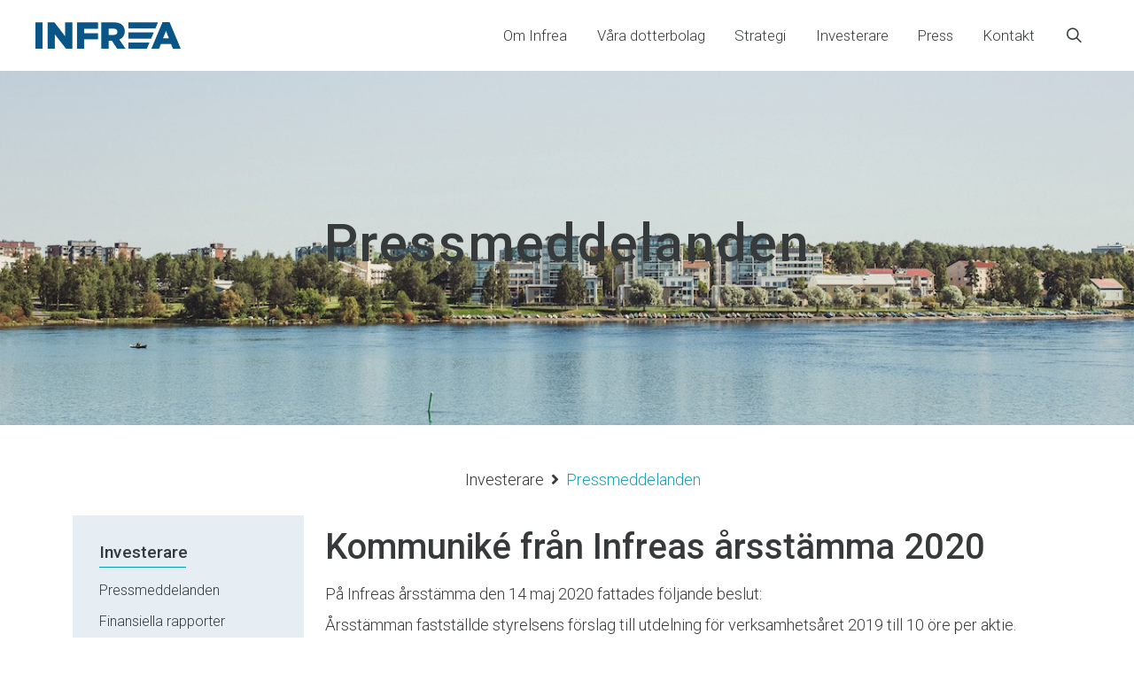

--- FILE ---
content_type: text/html; charset=utf-8
request_url: https://investor.infrea.se/pressmeddelanden/kommunike-fran-infreas-arsstamma-2020-77752?page=5&regulatory=1
body_size: 23163
content:




<!DOCTYPE html>
<html lang="sv-SE">
<head> <script type="text/javascript">if(!gform){document.addEventListener("gform_main_scripts_loaded",function(){gform.scriptsLoaded=!0}),window.addEventListener("DOMContentLoaded",function(){gform.domLoaded=!0});var gform={domLoaded:!1,scriptsLoaded:!1,initializeOnLoaded:function(o){gform.domLoaded&&gform.scriptsLoaded?o():!gform.domLoaded&&gform.scriptsLoaded?window.addEventListener("DOMContentLoaded",o):document.addEventListener("gform_main_scripts_loaded",o)},hooks:{action:{},filter:{}},addAction:function(o,n,r,t){gform.addHook("action",o,n,r,t)},addFilter:function(o,n,r,t){gform.addHook("filter",o,n,r,t)},doAction:function(o){gform.doHook("action",o,arguments)},applyFilters:function(o){return gform.doHook("filter",o,arguments)},removeAction:function(o,n){gform.removeHook("action",o,n)},removeFilter:function(o,n,r){gform.removeHook("filter",o,n,r)},addHook:function(o,n,r,t,i){null==gform.hooks[o][n]&&(gform.hooks[o][n]=[]);var e=gform.hooks[o][n];null==i&&(i=n+"_"+e.length),null==t&&(t=10),gform.hooks[o][n].push({tag:i,callable:r,priority:t})},doHook:function(o,n,r){if(r=Array.prototype.slice.call(r,1),null!=gform.hooks[o][n]){var t,i=gform.hooks[o][n];i.sort(function(o,n){return o.priority-n.priority});for(var e=0;e<i.length;e++)"function"!=typeof(t=i[e].callable)&&(t=window[t]),"action"==o?t.apply(null,r):r[0]=t.apply(null,r)}if("filter"==o)return r[0]},removeHook:function(o,n,r,t){if(null!=gform.hooks[o][n])for(var i=gform.hooks[o][n],e=i.length-1;0<=e;e--)null!=t&&t!=i[e].tag||null!=r&&r!=i[e].priority||i.splice(e,1)}}}</script>
	<meta charset="UTF-8">
	<link rel="profile" href="https://gmpg.org/xfn/11">
	<meta name='robots' content='index, follow, max-image-preview:large, max-snippet:-1, max-video-preview:-1' />

	<!-- This site is optimized with the Yoast SEO plugin v16.7 - https://yoast.com/wordpress/plugins/seo/ -->
	<title>Kommunik&#233; fr&#229;n Infreas &#229;rsst&#228;mma 2020 | Infrea</title>

	<meta property="og:locale" content="sv_SE" />
	<meta property="og:type" content="article" />
	<meta property="og:title" content="Kommunik&#233; fr&#229;n Infreas &#229;rsst&#228;mma 2020 | Infrea" />

	<meta property="og:site_name" content="Infrea AB" />

	<meta name="twitter:card" content="summary_large_image" />

	<!-- / Yoast SEO plugin. -->


<link rel='dns-prefetch' href='//fonts.googleapis.com' />
<link rel='dns-prefetch' href='//use.fontawesome.com' />
<link rel='dns-prefetch' href='//s.w.org' />
<link href='https://fonts.gstatic.com' crossorigin rel='preconnect' />
<link rel="alternate" type="application/rss+xml" title="Infrea AB &raquo; flöde" href="https://infrea.se/feed/" />
<link rel="alternate" type="application/rss+xml" title="Infrea AB &raquo; kommentarsflöde" href="https://infrea.se/comments/feed/" />
		<script>
			window._wpemojiSettings = {"baseUrl":"https:\/\/s.w.org\/images\/core\/emoji\/13.0.1\/72x72\/","ext":".png","svgUrl":"https:\/\/s.w.org\/images\/core\/emoji\/13.0.1\/svg\/","svgExt":".svg","source":{"concatemoji":"https:\/\/infrea.se\/wp-includes\/js\/wp-emoji-release.min.js?ver=5.7.2"}};
			!function(e,a,t){var n,r,o,i=a.createElement("canvas"),p=i.getContext&&i.getContext("2d");function s(e,t){var a=String.fromCharCode;p.clearRect(0,0,i.width,i.height),p.fillText(a.apply(this,e),0,0);e=i.toDataURL();return p.clearRect(0,0,i.width,i.height),p.fillText(a.apply(this,t),0,0),e===i.toDataURL()}function c(e){var t=a.createElement("script");t.src=e,t.defer=t.type="text/javascript",a.getElementsByTagName("head")[0].appendChild(t)}for(o=Array("flag","emoji"),t.supports={everything:!0,everythingExceptFlag:!0},r=0;r<o.length;r++)t.supports[o[r]]=function(e){if(!p||!p.fillText)return!1;switch(p.textBaseline="top",p.font="600 32px Arial",e){case"flag":return s([127987,65039,8205,9895,65039],[127987,65039,8203,9895,65039])?!1:!s([55356,56826,55356,56819],[55356,56826,8203,55356,56819])&&!s([55356,57332,56128,56423,56128,56418,56128,56421,56128,56430,56128,56423,56128,56447],[55356,57332,8203,56128,56423,8203,56128,56418,8203,56128,56421,8203,56128,56430,8203,56128,56423,8203,56128,56447]);case"emoji":return!s([55357,56424,8205,55356,57212],[55357,56424,8203,55356,57212])}return!1}(o[r]),t.supports.everything=t.supports.everything&&t.supports[o[r]],"flag"!==o[r]&&(t.supports.everythingExceptFlag=t.supports.everythingExceptFlag&&t.supports[o[r]]);t.supports.everythingExceptFlag=t.supports.everythingExceptFlag&&!t.supports.flag,t.DOMReady=!1,t.readyCallback=function(){t.DOMReady=!0},t.supports.everything||(n=function(){t.readyCallback()},a.addEventListener?(a.addEventListener("DOMContentLoaded",n,!1),e.addEventListener("load",n,!1)):(e.attachEvent("onload",n),a.attachEvent("onreadystatechange",function(){"complete"===a.readyState&&t.readyCallback()})),(n=t.source||{}).concatemoji?c(n.concatemoji):n.wpemoji&&n.twemoji&&(c(n.twemoji),c(n.wpemoji)))}(window,document,window._wpemojiSettings);
		</script>
		<style>
img.wp-smiley,
img.emoji {
	display: inline !important;
	border: none !important;
	box-shadow: none !important;
	height: 1em !important;
	width: 1em !important;
	margin: 0 .07em !important;
	vertical-align: -0.1em !important;
	background: none !important;
	padding: 0 !important;
}
</style>
	<link rel='stylesheet' id='generate-fonts-css'  href='//fonts.googleapis.com/css?family=Roboto:300,300italic,regular' media='all' />
<link rel='stylesheet' id='wp-block-library-css'  href='https://infrea.se/wp-includes/css/dist/block-library/style.min.css?ver=6.4.3' media='all' />
<style id='safe-svg-svg-icon-style-inline-css'>
            .safe-svg-cover {
                text-align: center
            }

            .safe-svg-cover .safe-svg-inside {
                display: inline-block;
                max-width: 100%
            }

            .safe-svg-cover svg {
                height: 100%;
                max-height: 100%;
                max-width: 100%;
                width: 100%
            }
        </style>
        <style id='classic-theme-styles-inline-css'>
            /*! This file is auto-generated */
            .wp-block-button__link {
                color: #fff;
                background-color: #32373c;
                border-radius: 9999px;
                box-shadow: none;
                text-decoration: none;
                padding: calc(.667em + 2px) calc(1.333em + 2px);
                font-size: 1.125em
            }

            .wp-block-file__button {
                background: #32373c;
                color: #fff;
                text-decoration: none
            }
        </style>
        <style id='global-styles-inline-css'>
            body {
                --wp--preset--color--black: #000000;
                --wp--preset--color--cyan-bluish-gray: #abb8c3;
                --wp--preset--color--white: #ffffff;
                --wp--preset--color--pale-pink: #f78da7;
                --wp--preset--color--vivid-red: #cf2e2e;
                --wp--preset--color--luminous-vivid-orange: #ff6900;
                --wp--preset--color--luminous-vivid-amber: #fcb900;
                --wp--preset--color--light-green-cyan: #7bdcb5;
                --wp--preset--color--vivid-green-cyan: #00d084;
                --wp--preset--color--pale-cyan-blue: #8ed1fc;
                --wp--preset--color--vivid-cyan-blue: #0693e3;
                --wp--preset--color--vivid-purple: #9b51e0;
                --wp--preset--color--contrast: var(--contrast);
                --wp--preset--color--contrast-2: var(--contrast-2);
                --wp--preset--color--contrast-3: var(--contrast-3);
                --wp--preset--color--base: var(--base);
                --wp--preset--color--base-2: var(--base-2);
                --wp--preset--color--base-3: var(--base-3);
                --wp--preset--color--accent: var(--accent);
                --wp--preset--gradient--vivid-cyan-blue-to-vivid-purple: linear-gradient(135deg,rgba(6,147,227,1) 0%,rgb(155,81,224) 100%);
                --wp--preset--gradient--light-green-cyan-to-vivid-green-cyan: linear-gradient(135deg,rgb(122,220,180) 0%,rgb(0,208,130) 100%);
                --wp--preset--gradient--luminous-vivid-amber-to-luminous-vivid-orange: linear-gradient(135deg,rgba(252,185,0,1) 0%,rgba(255,105,0,1) 100%);
                --wp--preset--gradient--luminous-vivid-orange-to-vivid-red: linear-gradient(135deg,rgba(255,105,0,1) 0%,rgb(207,46,46) 100%);
                --wp--preset--gradient--very-light-gray-to-cyan-bluish-gray: linear-gradient(135deg,rgb(238,238,238) 0%,rgb(169,184,195) 100%);
                --wp--preset--gradient--cool-to-warm-spectrum: linear-gradient(135deg,rgb(74,234,220) 0%,rgb(151,120,209) 20%,rgb(207,42,186) 40%,rgb(238,44,130) 60%,rgb(251,105,98) 80%,rgb(254,248,76) 100%);
                --wp--preset--gradient--blush-light-purple: linear-gradient(135deg,rgb(255,206,236) 0%,rgb(152,150,240) 100%);
                --wp--preset--gradient--blush-bordeaux: linear-gradient(135deg,rgb(254,205,165) 0%,rgb(254,45,45) 50%,rgb(107,0,62) 100%);
                --wp--preset--gradient--luminous-dusk: linear-gradient(135deg,rgb(255,203,112) 0%,rgb(199,81,192) 50%,rgb(65,88,208) 100%);
                --wp--preset--gradient--pale-ocean: linear-gradient(135deg,rgb(255,245,203) 0%,rgb(182,227,212) 50%,rgb(51,167,181) 100%);
                --wp--preset--gradient--electric-grass: linear-gradient(135deg,rgb(202,248,128) 0%,rgb(113,206,126) 100%);
                --wp--preset--gradient--midnight: linear-gradient(135deg,rgb(2,3,129) 0%,rgb(40,116,252) 100%);
                --wp--preset--font-size--small: 13px;
                --wp--preset--font-size--medium: 20px;
                --wp--preset--font-size--large: 36px;
                --wp--preset--font-size--x-large: 42px;
                --wp--preset--spacing--20: 0.44rem;
                --wp--preset--spacing--30: 0.67rem;
                --wp--preset--spacing--40: 1rem;
                --wp--preset--spacing--50: 1.5rem;
                --wp--preset--spacing--60: 2.25rem;
                --wp--preset--spacing--70: 3.38rem;
                --wp--preset--spacing--80: 5.06rem;
                --wp--preset--shadow--natural: 6px 6px 9px rgba(0, 0, 0, 0.2);
                --wp--preset--shadow--deep: 12px 12px 50px rgba(0, 0, 0, 0.4);
                --wp--preset--shadow--sharp: 6px 6px 0px rgba(0, 0, 0, 0.2);
                --wp--preset--shadow--outlined: 6px 6px 0px -3px rgba(255, 255, 255, 1), 6px 6px rgba(0, 0, 0, 1);
                --wp--preset--shadow--crisp: 6px 6px 0px rgba(0, 0, 0, 1);
            }

            :where(.is-layout-flex) {
                gap: 0.5em;
            }

            :where(.is-layout-grid) {
                gap: 0.5em;
            }

            body .is-layout-flow > .alignleft {
                float: left;
                margin-inline-start: 0;margin-inline-end: 2em;}

            body .is-layout-flow > .alignright {
                float: right;
                margin-inline-start: 2em;margin-inline-end: 0;}

            body .is-layout-flow > .aligncenter {
                margin-left: auto !important;
                margin-right: auto !important;
            }

            body .is-layout-constrained > .alignleft {
                float: left;
                margin-inline-start: 0;margin-inline-end: 2em;}

            body .is-layout-constrained > .alignright {
                float: right;
                margin-inline-start: 2em;margin-inline-end: 0;}

            body .is-layout-constrained > .aligncenter {
                margin-left: auto !important;
                margin-right: auto !important;
            }

            body .is-layout-constrained > :where(:not(.alignleft):not(.alignright):not(.alignfull)) {
                max-width: var(--wp--style--global--content-size);
                margin-left: auto !important;
                margin-right: auto !important;
            }

            body .is-layout-constrained > .alignwide {
                max-width: var(--wp--style--global--wide-size);
            }

            body .is-layout-flex {
                display: flex;
            }

            body .is-layout-flex {
                flex-wrap: wrap;
                align-items: center;
            }

            body .is-layout-flex > * {
                margin: 0;
            }

            body .is-layout-grid {
                display: grid;
            }

            body .is-layout-grid > * {
                margin: 0;
            }

            :where(.wp-block-columns.is-layout-flex) {
                gap: 2em;
            }

            :where(.wp-block-columns.is-layout-grid) {
                gap: 2em;
            }

            :where(.wp-block-post-template.is-layout-flex) {
                gap: 1.25em;
            }

            :where(.wp-block-post-template.is-layout-grid) {
                gap: 1.25em;
            }

            .has-black-color {
                color: var(--wp--preset--color--black) !important;
            }

            .has-cyan-bluish-gray-color {
                color: var(--wp--preset--color--cyan-bluish-gray) !important;
            }

            .has-white-color {
                color: var(--wp--preset--color--white) !important;
            }

            .has-pale-pink-color {
                color: var(--wp--preset--color--pale-pink) !important;
            }

            .has-vivid-red-color {
                color: var(--wp--preset--color--vivid-red) !important;
            }

            .has-luminous-vivid-orange-color {
                color: var(--wp--preset--color--luminous-vivid-orange) !important;
            }

            .has-luminous-vivid-amber-color {
                color: var(--wp--preset--color--luminous-vivid-amber) !important;
            }

            .has-light-green-cyan-color {
                color: var(--wp--preset--color--light-green-cyan) !important;
            }

            .has-vivid-green-cyan-color {
                color: var(--wp--preset--color--vivid-green-cyan) !important;
            }

            .has-pale-cyan-blue-color {
                color: var(--wp--preset--color--pale-cyan-blue) !important;
            }

            .has-vivid-cyan-blue-color {
                color: var(--wp--preset--color--vivid-cyan-blue) !important;
            }

            .has-vivid-purple-color {
                color: var(--wp--preset--color--vivid-purple) !important;
            }

            .has-black-background-color {
                background-color: var(--wp--preset--color--black) !important;
            }

            .has-cyan-bluish-gray-background-color {
                background-color: var(--wp--preset--color--cyan-bluish-gray) !important;
            }

            .has-white-background-color {
                background-color: var(--wp--preset--color--white) !important;
            }

            .has-pale-pink-background-color {
                background-color: var(--wp--preset--color--pale-pink) !important;
            }

            .has-vivid-red-background-color {
                background-color: var(--wp--preset--color--vivid-red) !important;
            }

            .has-luminous-vivid-orange-background-color {
                background-color: var(--wp--preset--color--luminous-vivid-orange) !important;
            }

            .has-luminous-vivid-amber-background-color {
                background-color: var(--wp--preset--color--luminous-vivid-amber) !important;
            }

            .has-light-green-cyan-background-color {
                background-color: var(--wp--preset--color--light-green-cyan) !important;
            }

            .has-vivid-green-cyan-background-color {
                background-color: var(--wp--preset--color--vivid-green-cyan) !important;
            }

            .has-pale-cyan-blue-background-color {
                background-color: var(--wp--preset--color--pale-cyan-blue) !important;
            }

            .has-vivid-cyan-blue-background-color {
                background-color: var(--wp--preset--color--vivid-cyan-blue) !important;
            }

            .has-vivid-purple-background-color {
                background-color: var(--wp--preset--color--vivid-purple) !important;
            }

            .has-black-border-color {
                border-color: var(--wp--preset--color--black) !important;
            }

            .has-cyan-bluish-gray-border-color {
                border-color: var(--wp--preset--color--cyan-bluish-gray) !important;
            }

            .has-white-border-color {
                border-color: var(--wp--preset--color--white) !important;
            }

            .has-pale-pink-border-color {
                border-color: var(--wp--preset--color--pale-pink) !important;
            }

            .has-vivid-red-border-color {
                border-color: var(--wp--preset--color--vivid-red) !important;
            }

            .has-luminous-vivid-orange-border-color {
                border-color: var(--wp--preset--color--luminous-vivid-orange) !important;
            }

            .has-luminous-vivid-amber-border-color {
                border-color: var(--wp--preset--color--luminous-vivid-amber) !important;
            }

            .has-light-green-cyan-border-color {
                border-color: var(--wp--preset--color--light-green-cyan) !important;
            }

            .has-vivid-green-cyan-border-color {
                border-color: var(--wp--preset--color--vivid-green-cyan) !important;
            }

            .has-pale-cyan-blue-border-color {
                border-color: var(--wp--preset--color--pale-cyan-blue) !important;
            }

            .has-vivid-cyan-blue-border-color {
                border-color: var(--wp--preset--color--vivid-cyan-blue) !important;
            }

            .has-vivid-purple-border-color {
                border-color: var(--wp--preset--color--vivid-purple) !important;
            }

            .has-vivid-cyan-blue-to-vivid-purple-gradient-background {
                background: var(--wp--preset--gradient--vivid-cyan-blue-to-vivid-purple) !important;
            }

            .has-light-green-cyan-to-vivid-green-cyan-gradient-background {
                background: var(--wp--preset--gradient--light-green-cyan-to-vivid-green-cyan) !important;
            }

            .has-luminous-vivid-amber-to-luminous-vivid-orange-gradient-background {
                background: var(--wp--preset--gradient--luminous-vivid-amber-to-luminous-vivid-orange) !important;
            }

            .has-luminous-vivid-orange-to-vivid-red-gradient-background {
                background: var(--wp--preset--gradient--luminous-vivid-orange-to-vivid-red) !important;
            }

            .has-very-light-gray-to-cyan-bluish-gray-gradient-background {
                background: var(--wp--preset--gradient--very-light-gray-to-cyan-bluish-gray) !important;
            }

            .has-cool-to-warm-spectrum-gradient-background {
                background: var(--wp--preset--gradient--cool-to-warm-spectrum) !important;
            }

            .has-blush-light-purple-gradient-background {
                background: var(--wp--preset--gradient--blush-light-purple) !important;
            }

            .has-blush-bordeaux-gradient-background {
                background: var(--wp--preset--gradient--blush-bordeaux) !important;
            }

            .has-luminous-dusk-gradient-background {
                background: var(--wp--preset--gradient--luminous-dusk) !important;
            }

            .has-pale-ocean-gradient-background {
                background: var(--wp--preset--gradient--pale-ocean) !important;
            }

            .has-electric-grass-gradient-background {
                background: var(--wp--preset--gradient--electric-grass) !important;
            }

            .has-midnight-gradient-background {
                background: var(--wp--preset--gradient--midnight) !important;
            }

            .has-small-font-size {
                font-size: var(--wp--preset--font-size--small) !important;
            }

            .has-medium-font-size {
                font-size: var(--wp--preset--font-size--medium) !important;
            }

            .has-large-font-size {
                font-size: var(--wp--preset--font-size--large) !important;
            }

            .has-x-large-font-size {
                font-size: var(--wp--preset--font-size--x-large) !important;
            }

            .wp-block-navigation a:where(:not(.wp-element-button)) {
                color: inherit;
            }

            :where(.wp-block-post-template.is-layout-flex) {
                gap: 1.25em;
            }

            :where(.wp-block-post-template.is-layout-grid) {
                gap: 1.25em;
            }

            :where(.wp-block-columns.is-layout-flex) {
                gap: 2em;
            }

            :where(.wp-block-columns.is-layout-grid) {
                gap: 2em;
            }

            .wp-block-pullquote {
                font-size: 1.5em;
                line-height: 1.6;
            }
        </style>
<link rel='stylesheet' id='cookies-and-content-security-policy-css' href='https://infrea.se/wp-content/plugins/cookies-and-content-security-policy/css/cookies-and-content-security-policy.min.css?ver=2.24' media='all'/>
<link rel='stylesheet' id='generateblocks-google-fonts-css' href='https://fonts.googleapis.com/css?family=Roboto:100,100italic,300,300italic,regular,italic,500,500italic,700,700italic,900,900italic&#038;display=swap' media='all'/>
<link rel='stylesheet' id='pcp-font-awesome-css' href='https://infrea.se/wp-content/plugins/smart-post-show-pro/public/assets/css/font-awesome.min.css?ver=2.5.7' media='all'/>
<link rel='stylesheet' id='pcp_swiper-css' href='https://infrea.se/wp-content/plugins/smart-post-show-pro/public/assets/css/swiper-bundle.min.css?ver=2.5.7' media='all'/>
<link rel='stylesheet' id='pcp-bxslider-css' href='https://infrea.se/wp-content/plugins/smart-post-show-pro/public/assets/css/jquery.bxslider.min.css?ver=2.5.7' media='all'/>
<link rel='stylesheet' id='pcp-likes-css' href='https://infrea.se/wp-content/plugins/smart-post-show-pro/public/assets/css/pcp-likes-public.min.css?ver=2.5.7' media='all'/>
<link rel='stylesheet' id='pcp-style-css' href='https://infrea.se/wp-content/plugins/smart-post-show-pro/public/assets/css/style.min.css?ver=2.5.7' media='all'/>
<style id='pcp-style-inline-css'>
            #pcp_wrapper-7144 .sp-pcp-row {
                margin-right: -10px;
                margin-left: -10px;
            }

            #pcp_wrapper-7144 .sp-pcp-row [class*='sp-pcp-col-'] {
                padding-right: 10px;
                padding-left: 10px;
                padding-bottom: 20px;
            }

            #pcp_wrapper-7144 .pcp-carousel-fade:not(.swiper-rtl) .swiper-slide .sp-smart-pro-item:not(:last-child), #pcp_wrapper-7144 .swiper-cube:not(.swiper-rtl) .swiper-slide [class~='sp-smart-pro-item'], #pcp_wrapper-7144 .swiper-flip:not(.swiper-rtl) .swiper-slide [class~='sp-smart-pro-item'] {
                margin-right: 20px;
            }

            #pcp_wrapper-7144 .pcp-carousel-fade.swiper-rtl .swiper-slide .sp-smart-pro-item:not(:last-child), #pcp_wrapper-7144 .swipe-cube.swiper-rtl .swiper-slide [class~='sp-smart-pro-item'], #pcp_wrapper-7144 .swiper-flip.swiper-rtl .swiper-slide [class~='sp-smart-pro-item'] {
                margin-left: 20px;
            }

            @media (max-width: 480px) {
                #pcp_wrapper-7144 .pcp-button-prev, #pcp_wrapper-7144 .pcp-button-next {
                    display: none;
                }
            }

            #pcp_wrapper-7144 .pcp-button-prev, #pcp_wrapper-7144 .pcp-button-next {
                background-image: none;
                background-size: auto;
                background-color: rgba(0,0,0,0.5);
                font-size: 18px;
                height: 33px;
                width: 33px;
                margin-top: 8px;
                border: 1px solid transparent;
                text-align: center;
                line-height: 30px;
                -webkit-transition: 0.3s;
                border-radius: 0px;
            }

            #pcp_wrapper-7144 .pcp-button-prev:hover, #pcp_wrapper-7144 .pcp-button-next:hover {
                background-color: rgba(0,0,0,0.5);
                border-color: transparent;
            }

            #pcp_wrapper-7144 .pcp-button-prev .fa, #pcp_wrapper-7144 .pcp-button-next .fa {
                color: #ffffff;
            }

            #pcp_wrapper-7144 .pcp-button-prev:hover .fa, #pcp_wrapper-7144 .pcp-button-next:hover .fa {
                color: #ffffff;
            }

            #pcp_wrapper-7144.pcp-carousel-wrapper .sp-pcp-post {
                margin-top: 0;
            }

            #pcp_wrapper-7144 .sp-pcp-carousel.top_right, #pcp_wrapper-7144 .sp-pcp-carousel.top_left, #pcp_wrapper-7144 .sp-pcp-carousel.top_center {
                padding-top: 60px;
            }

            #pcp_wrapper-7144 .sp-pcp-carousel.bottom_left, #pcp_wrapper-7144 .sp-pcp-carousel.bottom_right, #pcp_wrapper-7144 .sp-pcp-carousel.bottom_center {
                padding-bottom: 60px;
            }

            #pcp_wrapper-7144 .dots .swiper-pagination-bullet {
                background: #cccccc;
            }

            #pcp_wrapper-7144 .dots .swiper-pagination-bullet-active {
                background: #009cb6;
            }

            #pcp_wrapper-7144 .number .swiper-pagination-bullet {
                color: #ffffff;
                background: #444444;
            }

            #pcp_wrapper-7144 .number .swiper-pagination-bullet-active, #pcp_wrapper-7144 .number .swiper-pagination-bullet:hover {
                color: #ffffff;
                background: #e1624b;
            }

            #pcp_wrapper-7144 .sp-pcp-carousel .pcp-pagination-scrollbar {
                background: #cccccc;
            }

            #pcp_wrapper-7144 .sp-pcp-carousel .pcp-pagination-scrollbar .swiper-scrollbar-drag {
                background: #009cb6;
            }

            #pcp_wrapper-7144 .pcp-filter-bar ~ .sp-pcp-carousel.top_right, #pcp_wrapper-7144 .pcp-filter-bar ~ .sp-pcp-carousel.top_center, #pcp_wrapper-7144 .pcp-filter-bar ~ .sp-pcp-carousel.top_left {
                padding-top: 0px;
            }

            #pcp_wrapper-7144 .sp-pcp-carousel {
                padding-bottom: 60px;
            }

            .pcp-modal-7144 .sp-pcp-post-content,.pcp-modal-7144 .sp-pcp-post-content p,.pcp-modal-7144 .sp-pcp-post-content * {
                color: #444;
            }

            #pcp_wrapper-7144 .sp-pcp-post ,#pcp_wrapper-7144 .sp-pcp-post td, #pcp_wrapper-7144 .table-responsive th {
                border: 0px solid #e2e2e2;
            }

            #pcp_wrapper-7144 .sp-pcp-post {
                border-radius: 0;
            }

            #pcp_wrapper-7144 .sp-pcp-post {
                background-color: transparent;
            }

            #pcp_wrapper-7144 .sp-pcp-post {
                padding: 0 0 0 0;
            }

            #pcp_wrapper-7144 .sp-pcp-post-details {
                padding: 0 0 0 0;
            }

            #pcp_wrapper-7144 .sp-pcp-post .pcp-post-thumb-wrapper {
                border-radius: 0px;
                margin: 0px 0px 0px 0px;
            }

            .pcp-modal-7144 .sp-pcp-post .sp-pcp-post-thumb-area {
                margin: 0px 0px 0px 0px;
            }

            #pcp_wrapper-7144 .sp-overlay.sp-pcp-post .pcp-post-thumb-wrapper,#pcp_wrapper-7144 .left-thumb.sp-pcp-post .pcp-post-thumb-wrapper,#pcp_wrapper-7144 .right-thumb.sp-pcp-post .pcp-post-thumb-wrapper,#pcp_wrapper-7144 .sp-pcp-content-box.sp-pcp-post .pcp-post-thumb-wrapper {
                margin: 0;
            }

            #pcp_wrapper-7144 .pcp-post-thumb-wrapper {
                border: 0px solid #dddddd;
            }

            .pcp-wrapper-7144 .sp_pcp_cf_list,.pcp-popup-7144 .sp_pcp_cf_list {
                text-align: left;
                text-transform: none;
                font-size: 14px;
                line-height: 18px;
                letter-spacing: 0px;
                color: #888;
                margin: 0px 0px 15px 0px;
            }

            .pcp-popup-7144 .sp_pcp_cf_list {
                color: #888;
            }

            .pcp-wrapper-7144 .sp-pcp-post .pcp-category a,.pcp-wrapper-7144 .sp-pcp-post .sp-pcp-post-meta ul li {
                margin: 0px 5px 5px 0px;
            }

            .pcp-wrapper-7144 .sp-pcp-post-meta li,.pcp-wrapper-7144 td.sp-pcp-post-meta,.pcp-wrapper-7144 .sp-pcp-post-meta ul,.pcp-wrapper-7144 .sp-pcp-post-meta li a,.pcp-popup-7144 .sp-pcp-post-meta ul,.pcp-popup-7144 .sp-pcp-post-meta li,.pcp-popup-7144 .sp-pcp-post-meta li a {
                text-transform: none;
                font-size: 14px;
                line-height: 16px;
                letter-spacing: 0px;
                color: #888;
            }

            .pcp-popup-7144 .sp-pcp-post-meta ul,.pcp-popup-7144 .sp-pcp-post-meta li,.pcp-popup-7144 .sp-pcp-post-meta li a {
                color: #888;
            }

            .pcp-modal-7144 .sp-pcp-post-meta,.pcp-wrapper-7144 .sp-pcp-post-meta {
                margin: 0px 0px 9px 0px;
                text-align: left;
            }

            .pcp-wrapper-7144 .sp-pcp-post-meta li a:hover,.pcp-popup-7144 .sp-pcp-post-meta li a:hover {
                color: #e1624b;
            }

            #pcp_wrapper-7144 .sp-pcp-post .sp-pcp-social-share {
                text-align: left;
            }

            .pcp-popup-7144 .sp-pcp-post .sp-pcp-social-share {
                text-align: left;
            }

            #pcp_wrapper-7144 .sp-pcp-post .sp-pcp-social-share,.pcp-popup-7144 .sp-pcp-post .sp-pcp-social-share {
                margin: 0px 0px 0px 0px;
            }

            .pcp-popup-7144 .sp-pcp-post .sp-pcp-social-share a.icon_only .fa,#pcp_wrapper-7144 .sp-pcp-post .sp-pcp-social-share a.icon_only .fa {
                background: transparent;
                border: none;
            }

            #pcp_wrapper-7144 .wp-block-columns {
                display: flex;
                gap: 1em;
            }

            #pcp_wrapper-7144 .wp-block-columns >.wp-block-column {
                flex-basis: 100%;
            }

            #pcp_wrapper-7144 .pcp-post-pagination .page-numbers.current, #pcp_wrapper-7144 .pcp-post-pagination a.active , #pcp_wrapper-7144 .pcp-post-pagination a:hover {
                color: #ffffff;
                background: #e1624b;
                border-color: #e1624b;
            }

            #pcp_wrapper-7144 .pcp-post-pagination,#pcp_wrapper-7144 .pcp-load-more,#pcp_wrapper-7144 .pcp-infinite-scroll-loader {
                text-align: left;
            }

            #pcp_wrapper-7144 .pcp-post-pagination .page-numbers, .pcp-post-pagination a {
                background: #ffffff;
                color: #5e5e5e;
                border-color: #bbbbbb;
            }

            #pcp_wrapper-7144 .pcp-load-more button {
                background: #e1624b;
                color: #ffffff;
                border: 1px solid transparent;
            }

            #pcp_wrapper-7144 .pcp-load-more button:hover {
                background: #ffffff;
                color: #5e5e5e;
                border: 1px solid;
                cursor: pointer;
            }

            #pcp_wrapper-7144 .pcp_ex_filter_bar .pcp-order.pcp-bar.fl-btn input~div {
                background: #ffffff;
                color: #5e5e5e;
                border-color: #bbbbbb;
                font-size: 13px;
                text-transform: uppercase;
                letter-spacing: 0px;
            }

            #pcp_wrapper-7144 .pcp_ex_filter_bar .pcp-order.pcp-bar.fl-btn input:checked~div {
                color: #ffffff;
                background: #e1624b;
                border-color: #e1624b;
            }

            #pcp_wrapper-7144 .pcp_ex_filter_bar .pcp-order.pcp-bar.fl-btn input:hover~div {
                color: #ffffff;
                background: #e1624b;
                border-color: #e1624b;
            }

            #pcp_wrapper-7144 .pcp-shuffle-filter .taxonomy-group {
                margin: 0px 0px 30px 0px;
            }

            #pcp_wrapper-7144 .pcp-shuffle-filter .pcp-button {
                background: transparent;
                color: #444444;
                margin: 0px 8px 8px 0px;
                border: 2px solid #bbbbbb;
                font-size: 13px;
                text-transform: uppercase;
                letter-spacing: 0px;
            }

            #pcp_wrapper-7144 .pcp-shuffle-filter .pcp-button:hover, #pcp_wrapper-7144 .pcp-shuffle-filter .pcp-button.is-active {
                background: #e1624b;
                color: #ffffff;
                border: 2px solid #e1624b;
            }

            @media (max-width: 768px) {
                .pcp-wrapper-7144 .sp-pcp-post-meta li, .pcp-wrapper-7144 .sp-pcp-post-meta li a {
                    font-size: 14px;
                    line-height: 16px;
                }

                .pcp-wrapper-7144 .sp_pcp_cf_list {
                    font-size: 14px;
                    line-height: 18px;
                }
            }

            @media (max-width: 420px) {
                .pcp-wrapper-7144 .sp-pcp-post-meta li, .pcp-wrapper-7144 .sp-pcp-post-meta li a {
                    font-size: 12px;
                    line-height: 16px;
                }

                .pcp-wrapper-7144 .sp_pcp_cf_list {
                    font-size: 12px;
                    line-height: 16px;
                }
            }

            #pcp_wrapper-7144 .pcp-table-layout table tbody tr.sp-pcp-post:nth-child(even) {
                background-color: hsl(0deg 0% 60% / 10%);
            }

            #pcp_wrapper-7147 .sp-pcp-row {
                margin-right: -10px;
                margin-left: -10px;
            }

            #pcp_wrapper-7147 .sp-pcp-row [class*='sp-pcp-col-'] {
                padding-right: 10px;
                padding-left: 10px;
                padding-bottom: 20px;
            }

            .pcp-wrapper-7147 .sp-pcp-title a,.pcp-modal-7147 .sp-pcp-title, .pcp-wrapper-7147 .pcp-collapse-header a {
                font-family: Roboto;
                font-weight: 500;
                font-style: normal;
                text-align: left;
                text-transform: none;
                font-size: 22px;
                line-height: 26px;
                letter-spacing: 0px;
                color: #111;
                display: inherit;
            }

            .pcp-wrapper-7147 .sp-pcp-title, .pcp-modal-7147 .sp-pcp-title {
                margin: 0px 0px 30px 0px;
            }

            .pcp-wrapper-7147 .pcp-collapse-header a {
                display: inline-block;
            }

            .pcp-modal-7147 .sp-pcp-title {
                text-align: left;
                color: #111;
                display: block;
            }

            .pcp-wrapper-7147 .sp-pcp-title a:hover,.pcp-wrapper-7147 .pcp-collapse-header:hover a {
                color: #009cb6;
            }

            .pcp-wrapper-7147 .sp-pcp-post-content, .pcp-modal-7147 .sp-pcp-post-content, .pcp-wrapper-7147 .sp-pcp-post-content p, .pcp-modal-7147 .sp-pcp-post-content p {
                font-family: Roboto;
                font-weight: 300;
                font-style: normal;
                text-align: left;
                text-transform: none;
                font-size: 18px;
                line-height: 22px;
                letter-spacing: 0px;
                margin: 20px 0px 17px 0px;
                color: #444;
            }

            #pcp_wrapper-7147 .pcp-carousel-fade:not(.swiper-rtl) .swiper-slide .sp-smart-pro-item:not(:last-child), #pcp_wrapper-7147 .swiper-cube:not(.swiper-rtl) .swiper-slide [class~='sp-smart-pro-item'], #pcp_wrapper-7147 .swiper-flip:not(.swiper-rtl) .swiper-slide [class~='sp-smart-pro-item'] {
                margin-right: 20px;
            }

            #pcp_wrapper-7147 .pcp-carousel-fade.swiper-rtl .swiper-slide .sp-smart-pro-item:not(:last-child), #pcp_wrapper-7147 .swipe-cube.swiper-rtl .swiper-slide [class~='sp-smart-pro-item'], #pcp_wrapper-7147 .swiper-flip.swiper-rtl .swiper-slide [class~='sp-smart-pro-item'] {
                margin-left: 20px;
            }

            #pcp_wrapper-7147 .pcp-button-prev, #pcp_wrapper-7147 .pcp-button-next {
                background-image: none;
                background-size: auto;
                background-color: transparent;
                font-size: 18px;
                height: 33px;
                width: 33px;
                margin-top: 8px;
                border: 1px solid transparent;
                text-align: center;
                line-height: 30px;
                -webkit-transition: 0.3s;
                border-radius: 0px;
            }

            #pcp_wrapper-7147 .pcp-button-prev:hover, #pcp_wrapper-7147 .pcp-button-next:hover {
                background-color: transparent;
                border-color: transparent;
            }

            #pcp_wrapper-7147 .pcp-button-prev .fa, #pcp_wrapper-7147 .pcp-button-next .fa {
                color: #373a3b;
            }

            #pcp_wrapper-7147 .pcp-button-prev:hover .fa, #pcp_wrapper-7147 .pcp-button-next:hover .fa {
                color: #373a3b;
            }

            #pcp_wrapper-7147.pcp-carousel-wrapper .sp-pcp-post {
                margin-top: 0;
            }

            #pcp_wrapper-7147 .sp-pcp-carousel.top_right, #pcp_wrapper-7147 .sp-pcp-carousel.top_left, #pcp_wrapper-7147 .sp-pcp-carousel.top_center {
                padding-top: 60px;
            }

            #pcp_wrapper-7147 .sp-pcp-carousel.bottom_left, #pcp_wrapper-7147 .sp-pcp-carousel.bottom_right, #pcp_wrapper-7147 .sp-pcp-carousel.bottom_center {
                padding-bottom: 60px;
            }

            #pcp_wrapper-7147 .dots .swiper-pagination-bullet {
                background: #cccccc;
            }

            #pcp_wrapper-7147 .dots .swiper-pagination-bullet-active {
                background: #373a3b;
            }

            #pcp_wrapper-7147 .number .swiper-pagination-bullet {
                color: #ffffff;
                background: #444444;
            }

            #pcp_wrapper-7147 .number .swiper-pagination-bullet-active, #pcp_wrapper-7147 .number .swiper-pagination-bullet:hover {
                color: #ffffff;
                background: #e1624b;
            }

            #pcp_wrapper-7147 .sp-pcp-carousel .pcp-pagination-scrollbar {
                background: #cccccc;
            }

            #pcp_wrapper-7147 .sp-pcp-carousel .pcp-pagination-scrollbar .swiper-scrollbar-drag {
                background: #373a3b;
            }

            #pcp_wrapper-7147 .pcp-filter-bar ~ .sp-pcp-carousel.top_right, #pcp_wrapper-7147 .pcp-filter-bar ~ .sp-pcp-carousel.top_center, #pcp_wrapper-7147 .pcp-filter-bar ~ .sp-pcp-carousel.top_left {
                padding-top: 0px;
            }

            .pcp-wrapper-7147 .swiper-container {
                position: static;
            }

            .pcp-wrapper-7147 .swiper-container:not(.swiper-coverflow) {
                margin-left: 45px;
                margin-right: 45px;
            }

            #pcp_wrapper-7147 .sp-pcp-carousel {
                padding-bottom: 60px;
            }

            .pcp-modal-7147 .sp-pcp-post-content,.pcp-modal-7147 .sp-pcp-post-content p,.pcp-modal-7147 .sp-pcp-post-content * {
                color: #444;
            }

            #pcp_wrapper-7147 .sp-pcp-post ,#pcp_wrapper-7147 .sp-pcp-post td, #pcp_wrapper-7147 .table-responsive th {
                border: 0px solid #e2e2e2;
            }

            #pcp_wrapper-7147 .sp-pcp-post {
                border-radius: 0;
            }

            #pcp_wrapper-7147 .sp-pcp-post {
                background-color: transparent;
            }

            #pcp_wrapper-7147 .sp-pcp-post {
                padding: 30px 0 0 0;
            }

            #pcp_wrapper-7147 .sp-pcp-post-details {
                padding: 0 0 0 0;
            }

            #pcp_wrapper-7147 .sp-pcp-post .pcp-post-thumb-wrapper {
                border-radius: 0px;
                margin: 0px 0px 20px 0px;
            }

            .pcp-modal-7147 .sp-pcp-post .sp-pcp-post-thumb-area {
                margin: 0px 0px 20px 0px;
            }

            #pcp_wrapper-7147 .sp-overlay.sp-pcp-post .pcp-post-thumb-wrapper,#pcp_wrapper-7147 .left-thumb.sp-pcp-post .pcp-post-thumb-wrapper,#pcp_wrapper-7147 .right-thumb.sp-pcp-post .pcp-post-thumb-wrapper,#pcp_wrapper-7147 .sp-pcp-content-box.sp-pcp-post .pcp-post-thumb-wrapper {
                margin: 0;
            }

            #pcp_wrapper-7147 .pcp-post-thumb-wrapper {
                border: 0px solid #dddddd;
            }

            .pcp-wrapper-7147 .sp_pcp_cf_list,.pcp-popup-7147 .sp_pcp_cf_list {
                text-align: left;
                text-transform: none;
                font-size: 14px;
                line-height: 18px;
                letter-spacing: 0px;
                color: #888;
                margin: 0px 0px 15px 0px;
            }

            .pcp-popup-7147 .sp_pcp_cf_list {
                color: #888;
            }

            .pcp-wrapper-7147 .sp-pcp-post .pcp-category a,.pcp-wrapper-7147 .sp-pcp-post .sp-pcp-post-meta ul li {
                margin: 0px 5px 5px 0px;
            }

            .pcp-wrapper-7147 .sp-pcp-post-meta li,.pcp-wrapper-7147 td.sp-pcp-post-meta,.pcp-wrapper-7147 .sp-pcp-post-meta ul,.pcp-wrapper-7147 .sp-pcp-post-meta li a,.pcp-popup-7147 .sp-pcp-post-meta ul,.pcp-popup-7147 .sp-pcp-post-meta li,.pcp-popup-7147 .sp-pcp-post-meta li a {
                font-family: Roboto;
                font-weight: 300;
                font-style: normal;
                text-transform: none;
                font-size: 14px;
                line-height: 16px;
                letter-spacing: 0px;
                color: #373a3b;
            }

            .pcp-popup-7147 .sp-pcp-post-meta ul,.pcp-popup-7147 .sp-pcp-post-meta li,.pcp-popup-7147 .sp-pcp-post-meta li a {
                color: #888;
            }

            .pcp-modal-7147 .sp-pcp-post-meta,.pcp-wrapper-7147 .sp-pcp-post-meta {
                margin: 0px 0px 10px 0px;
                text-align: left;
            }

            .pcp-wrapper-7147 .sp-pcp-post-meta li a:hover,.pcp-popup-7147 .sp-pcp-post-meta li a:hover {
                color: #009cb6;
            }

            #pcp_wrapper-7147 .sp-pcp-post-thumb-area .pcp-category a,.pcp-modal-7147 .sp-pcp-post-thumb-area .pcp-category a {
                font-family: Roboto;
            }

            #pcp_wrapper-7147 .sp-pcp-post .sp-pcp-social-share {
                text-align: left;
            }

            .pcp-popup-7147 .sp-pcp-post .sp-pcp-social-share {
                text-align: left;
            }

            #pcp_wrapper-7147 .sp-pcp-post .sp-pcp-social-share,.pcp-popup-7147 .sp-pcp-post .sp-pcp-social-share {
                margin: 0px 0px 0px 0px;
            }

            .pcp-popup-7147 .sp-pcp-post .sp-pcp-social-share a.icon_only .fa,#pcp_wrapper-7147 .sp-pcp-post .sp-pcp-social-share a.icon_only .fa {
                background: transparent;
                border: none;
            }

            #pcp_wrapper-7147 .pcp-readmore-link {
                font-family: Roboto;
                font-weight: 300;
                font-style: normal;
                text-transform: none;
                font-size: 18px;
                line-height: 18px;
                letter-spacing: 0px;
            }

            #pcp_wrapper-7147 .sp-pcp-readmore {
                text-align: left;
            }

            #pcp_wrapper-7147 .pcp-readmore-link {
                background: transparent;
                color: #009cb6;
                border-color: transparent;
                border-radius: 0px;
            }

            #pcp_wrapper-7147 .pcp-readmore-link:hover {
                background: transparent;
                color: #009cb6;
                border-color: transparent;
            }

            #pcp_wrapper-7147 .wp-block-columns {
                display: flex;
                gap: 1em;
            }

            #pcp_wrapper-7147 .wp-block-columns >.wp-block-column {
                flex-basis: 100%;
            }

            @media only screen and (max-width: 576px) {
                #pcp_wrapper-7147 .wp-block-columns {
                    display: block;
                }
            }

            #pcp_wrapper-7147 .pcp-post-pagination .page-numbers.current, #pcp_wrapper-7147 .pcp-post-pagination a.active , #pcp_wrapper-7147 .pcp-post-pagination a:hover {
                color: #ffffff;
                background: #e1624b;
                border-color: #e1624b;
            }

            #pcp_wrapper-7147 .pcp-post-pagination,#pcp_wrapper-7147 .pcp-load-more,#pcp_wrapper-7147 .pcp-infinite-scroll-loader {
                text-align: left;
            }

            #pcp_wrapper-7147 .pcp-post-pagination .page-numbers, .pcp-post-pagination a {
                background: #ffffff;
                color: #5e5e5e;
                border-color: #bbbbbb;
            }

            #pcp_wrapper-7147 .pcp-load-more button {
                background: #e1624b;
                color: #ffffff;
                border: 1px solid transparent;
            }

            #pcp_wrapper-7147 .pcp-load-more button:hover {
                background: #ffffff;
                color: #5e5e5e;
                border: 1px solid;
                cursor: pointer;
            }

            #pcp_wrapper-7147 .pcp_ex_filter_bar .pcp-order.pcp-bar.fl-btn input~div {
                background: #ffffff;
                color: #5e5e5e;
                border-color: #bbbbbb;
                font-size: 13px;
                text-transform: uppercase;
                letter-spacing: 0px;
            }

            #pcp_wrapper-7147 .pcp_ex_filter_bar .pcp-order.pcp-bar.fl-btn input:checked~div {
                color: #ffffff;
                background: #e1624b;
                border-color: #e1624b;
            }

            #pcp_wrapper-7147 .pcp_ex_filter_bar .pcp-order.pcp-bar.fl-btn input:hover~div {
                color: #ffffff;
                background: #e1624b;
                border-color: #e1624b;
            }

            #pcp_wrapper-7147 .pcp-shuffle-filter .taxonomy-group {
                margin: 0px 0px 30px 0px;
            }

            #pcp_wrapper-7147 .pcp-shuffle-filter .pcp-button {
                background: transparent;
                color: #444444;
                margin: 0px 8px 8px 0px;
                border: 2px solid #bbbbbb;
                font-size: 13px;
                text-transform: uppercase;
                letter-spacing: 0px;
            }

            #pcp_wrapper-7147 .pcp-shuffle-filter .pcp-button:hover, #pcp_wrapper-7147 .pcp-shuffle-filter .pcp-button.is-active {
                background: #e1624b;
                color: #ffffff;
                border: 2px solid #e1624b;
            }

            @media (max-width: 768px) {
                .pcp-wrapper-7147 .sp-pcp-title a {
                    font-size: 18px;
                    line-height: 22px;
                }

                .pcp-wrapper-7147 .sp-pcp-post-content, .pcp-wrapper-7147 .sp-pcp-post-content p {
                    font-size: 14px;
                    line-height: 18px;
                }

                #pcp_wrapper-7147 .pcp-readmore-link {
                    font-size: 12px;
                    line-height: 18px;
                }

                .pcp-wrapper-7147 .sp-pcp-post-meta li, .pcp-wrapper-7147 .sp-pcp-post-meta li a {
                    font-size: 14px;
                    line-height: 16px;
                }

                .pcp-wrapper-7147 .sp_pcp_cf_list {
                    font-size: 14px;
                    line-height: 18px;
                }
            }

            @media (max-width: 420px) {
                .pcp-wrapper-7147 .sp-pcp-title a {
                    font-size: 16px;
                    line-height: 20px;
                }

                .pcp-wrapper-7147 .sp-pcp-post-content, .pcp-wrapper-7147 .sp-pcp-post-content p {
                    font-size: 12px;
                    line-height: 18px;
                }

                #pcp_wrapper-7147 .pcp-readmore-link {
                    font-size: 10px;
                    line-height: 16px;
                }

                .pcp-wrapper-7147 .sp-pcp-post-meta li, .pcp-wrapper-7147 .sp-pcp-post-meta li a {
                    font-size: 12px;
                    line-height: 16px;
                }

                .pcp-wrapper-7147 .sp_pcp_cf_list {
                    font-size: 12px;
                    line-height: 16px;
                }
            }

            #pcp_wrapper-7147 .pcp-table-layout table tbody tr.sp-pcp-post:nth-child(even) {
                background-color: hsl(0deg 0% 60% / 10%);
            }

            #pcp_wrapper-7153 .sp-pcp-row {
                margin-right: -10px;
                margin-left: -10px;
            }

            #pcp_wrapper-7153 .sp-pcp-row [class*='sp-pcp-col-'] {
                padding-right: 10px;
                padding-left: 10px;
                padding-bottom: 20px;
            }

            .pcp-wrapper-7153 .sp-pcp-title a,.pcp-modal-7153 .sp-pcp-title, .pcp-wrapper-7153 .pcp-collapse-header a {
                font-family: Roboto;
                font-weight: 500;
                font-style: normal;
                text-align: left;
                text-transform: none;
                font-size: 22px;
                line-height: 24px;
                letter-spacing: 0px;
                color: #111;
                display: inherit;
            }

            .pcp-wrapper-7153 .sp-pcp-title, .pcp-modal-7153 .sp-pcp-title {
                margin: 0px 0px 0px 0px;
            }

            .pcp-wrapper-7153 .pcp-collapse-header a {
                display: inline-block;
            }

            .pcp-modal-7153 .sp-pcp-title {
                text-align: left;
                color: #111;
                display: block;
            }

            .pcp-wrapper-7153 .sp-pcp-title a:hover,.pcp-wrapper-7153 .pcp-collapse-header:hover a {
                color: #009cb6;
            }

            .pcp-wrapper-7153 .sp-pcp-post-content, .pcp-modal-7153 .sp-pcp-post-content, .pcp-wrapper-7153 .sp-pcp-post-content p, .pcp-modal-7153 .sp-pcp-post-content p {
                font-family: Roboto;
                font-weight: 300;
                font-style: normal;
                text-align: left;
                text-transform: none;
                font-size: 18px;
                line-height: 21px;
                letter-spacing: 0px;
                margin: 20px 0px 17px 0px;
                color: #444;
            }

            #pcp_wrapper-7153 .pcp-carousel-fade:not(.swiper-rtl) .swiper-slide .sp-smart-pro-item:not(:last-child), #pcp_wrapper-7153 .swiper-cube:not(.swiper-rtl) .swiper-slide [class~='sp-smart-pro-item'], #pcp_wrapper-7153 .swiper-flip:not(.swiper-rtl) .swiper-slide [class~='sp-smart-pro-item'] {
                margin-right: 20px;
            }

            #pcp_wrapper-7153 .pcp-carousel-fade.swiper-rtl .swiper-slide .sp-smart-pro-item:not(:last-child), #pcp_wrapper-7153 .swipe-cube.swiper-rtl .swiper-slide [class~='sp-smart-pro-item'], #pcp_wrapper-7153 .swiper-flip.swiper-rtl .swiper-slide [class~='sp-smart-pro-item'] {
                margin-left: 20px;
            }

            #pcp_wrapper-7153 .pcp-button-prev, #pcp_wrapper-7153 .pcp-button-next {
                background-image: none;
                background-size: auto;
                background-color: transparent;
                font-size: 18px;
                height: 33px;
                width: 33px;
                margin-top: 8px;
                border: 1px solid transparent;
                text-align: center;
                line-height: 30px;
                -webkit-transition: 0.3s;
                border-radius: 0px;
            }

            #pcp_wrapper-7153 .pcp-button-prev:hover, #pcp_wrapper-7153 .pcp-button-next:hover {
                background-color: transparent;
                border-color: transparent;
            }

            #pcp_wrapper-7153 .pcp-button-prev .fa, #pcp_wrapper-7153 .pcp-button-next .fa {
                color: #373a3b;
            }

            #pcp_wrapper-7153 .pcp-button-prev:hover .fa, #pcp_wrapper-7153 .pcp-button-next:hover .fa {
                color: #373a3b;
            }

            #pcp_wrapper-7153.pcp-carousel-wrapper .sp-pcp-post {
                margin-top: 0;
            }

            #pcp_wrapper-7153 .sp-pcp-carousel.top_right, #pcp_wrapper-7153 .sp-pcp-carousel.top_left, #pcp_wrapper-7153 .sp-pcp-carousel.top_center {
                padding-top: 60px;
            }

            #pcp_wrapper-7153 .sp-pcp-carousel.bottom_left, #pcp_wrapper-7153 .sp-pcp-carousel.bottom_right, #pcp_wrapper-7153 .sp-pcp-carousel.bottom_center {
                padding-bottom: 60px;
            }

            #pcp_wrapper-7153 .dots .swiper-pagination-bullet {
                background: #cccccc;
            }

            #pcp_wrapper-7153 .dots .swiper-pagination-bullet-active {
                background: #373a3b;
            }

            #pcp_wrapper-7153 .number .swiper-pagination-bullet {
                color: #ffffff;
                background: #444444;
            }

            #pcp_wrapper-7153 .number .swiper-pagination-bullet-active, #pcp_wrapper-7153 .number .swiper-pagination-bullet:hover {
                color: #ffffff;
                background: #e1624b;
            }

            #pcp_wrapper-7153 .sp-pcp-carousel .pcp-pagination-scrollbar {
                background: #cccccc;
            }

            #pcp_wrapper-7153 .sp-pcp-carousel .pcp-pagination-scrollbar .swiper-scrollbar-drag {
                background: #373a3b;
            }

            #pcp_wrapper-7153 .pcp-filter-bar ~ .sp-pcp-carousel.top_right, #pcp_wrapper-7153 .pcp-filter-bar ~ .sp-pcp-carousel.top_center, #pcp_wrapper-7153 .pcp-filter-bar ~ .sp-pcp-carousel.top_left {
                padding-top: 0px;
            }

            .pcp-wrapper-7153 .swiper-container {
                position: static;
            }

            .pcp-wrapper-7153 .swiper-container:not(.swiper-coverflow) {
                margin-left: 45px;
                margin-right: 45px;
            }

            #pcp_wrapper-7153 .sp-pcp-carousel {
                padding-bottom: 60px;
            }

            .pcp-modal-7153 .sp-pcp-post-content,.pcp-modal-7153 .sp-pcp-post-content p,.pcp-modal-7153 .sp-pcp-post-content * {
                color: #444;
            }

            #pcp_wrapper-7153 .sp-pcp-post ,#pcp_wrapper-7153 .sp-pcp-post td, #pcp_wrapper-7153 .table-responsive th {
                border: 0px solid #e2e2e2;
            }

            #pcp_wrapper-7153 .sp-pcp-post {
                border-radius: 0;
            }

            #pcp_wrapper-7153 .sp-pcp-post {
                background-color: transparent;
            }

            #pcp_wrapper-7153 .sp-pcp-post {
                padding: 30px 0 0 0;
            }

            #pcp_wrapper-7153 .sp-pcp-post-details {
                padding: 0 0 0 0;
            }

            #pcp_wrapper-7153 .sp-pcp-post .pcp-post-thumb-wrapper {
                border-radius: 0px;
                margin: 0px 0px 20px 0px;
            }

            .pcp-modal-7153 .sp-pcp-post .sp-pcp-post-thumb-area {
                margin: 0px 0px 20px 0px;
            }

            #pcp_wrapper-7153 .sp-overlay.sp-pcp-post .pcp-post-thumb-wrapper,#pcp_wrapper-7153 .left-thumb.sp-pcp-post .pcp-post-thumb-wrapper,#pcp_wrapper-7153 .right-thumb.sp-pcp-post .pcp-post-thumb-wrapper,#pcp_wrapper-7153 .sp-pcp-content-box.sp-pcp-post .pcp-post-thumb-wrapper {
                margin: 0;
            }

            #pcp_wrapper-7153 .pcp-post-thumb-wrapper {
                border: 0px solid #dddddd;
            }

            .pcp-wrapper-7153 .sp_pcp_cf_list,.pcp-popup-7153 .sp_pcp_cf_list {
                text-align: left;
                text-transform: none;
                font-size: 14px;
                line-height: 18px;
                letter-spacing: 0px;
                color: #888;
                margin: 0px 0px 15px 0px;
            }

            .pcp-popup-7153 .sp_pcp_cf_list {
                color: #888;
            }

            .pcp-wrapper-7153 .sp-pcp-post .pcp-category a,.pcp-wrapper-7153 .sp-pcp-post .sp-pcp-post-meta ul li {
                margin: 0px 5px 5px 0px;
            }

            .pcp-wrapper-7153 .sp-pcp-post-meta li,.pcp-wrapper-7153 td.sp-pcp-post-meta,.pcp-wrapper-7153 .sp-pcp-post-meta ul,.pcp-wrapper-7153 .sp-pcp-post-meta li a,.pcp-popup-7153 .sp-pcp-post-meta ul,.pcp-popup-7153 .sp-pcp-post-meta li,.pcp-popup-7153 .sp-pcp-post-meta li a {
                font-family: Roboto;
                font-weight: 300;
                font-style: normal;
                text-transform: none;
                font-size: 14px;
                line-height: 16px;
                letter-spacing: 0px;
                color: #373a3b;
            }

            .pcp-popup-7153 .sp-pcp-post-meta ul,.pcp-popup-7153 .sp-pcp-post-meta li,.pcp-popup-7153 .sp-pcp-post-meta li a {
                color: #888;
            }

            .pcp-modal-7153 .sp-pcp-post-meta,.pcp-wrapper-7153 .sp-pcp-post-meta {
                margin: 0px 0px 10px 0px;
                text-align: left;
            }

            .pcp-wrapper-7153 .sp-pcp-post-meta li a:hover,.pcp-popup-7153 .sp-pcp-post-meta li a:hover {
                color: #009cb6;
            }

            #pcp_wrapper-7153 .sp-pcp-post-thumb-area .pcp-category a,.pcp-modal-7153 .sp-pcp-post-thumb-area .pcp-category a {
                font-family: Roboto;
            }

            #pcp_wrapper-7153 .sp-pcp-post .sp-pcp-social-share {
                text-align: left;
            }

            .pcp-popup-7153 .sp-pcp-post .sp-pcp-social-share {
                text-align: left;
            }

            #pcp_wrapper-7153 .sp-pcp-post .sp-pcp-social-share,.pcp-popup-7153 .sp-pcp-post .sp-pcp-social-share {
                margin: 0px 0px 0px 0px;
            }

            .pcp-popup-7153 .sp-pcp-post .sp-pcp-social-share a.icon_only .fa,#pcp_wrapper-7153 .sp-pcp-post .sp-pcp-social-share a.icon_only .fa {
                background: transparent;
                border: none;
            }

            #pcp_wrapper-7153 .pcp-readmore-link {
                font-family: Roboto;
                font-weight: 300;
                font-style: normal;
                text-transform: none;
                font-size: 18px;
                line-height: 18px;
                letter-spacing: 0px;
            }

            #pcp_wrapper-7153 .sp-pcp-readmore {
                text-align: left;
            }

            #pcp_wrapper-7153 .pcp-readmore-link {
                background: transparent;
                color: #009cb6;
                border-color: transparent;
                border-radius: 0px;
            }

            #pcp_wrapper-7153 .pcp-readmore-link:hover {
                background: transparent;
                color: #009cb6;
                border-color: transparent;
            }

            #pcp_wrapper-7153 .wp-block-columns {
                display: flex;
                gap: 1em;
            }

            #pcp_wrapper-7153 .wp-block-columns >.wp-block-column {
                flex-basis: 100%;
            }

            @media only screen and (max-width: 576px) {
                #pcp_wrapper-7153 .wp-block-columns {
                    display: block;
                }
            }

            #pcp_wrapper-7153 .pcp-post-pagination .page-numbers.current, #pcp_wrapper-7153 .pcp-post-pagination a.active , #pcp_wrapper-7153 .pcp-post-pagination a:hover {
                color: #ffffff;
                background: #e1624b;
                border-color: #e1624b;
            }

            #pcp_wrapper-7153 .pcp-post-pagination,#pcp_wrapper-7153 .pcp-load-more,#pcp_wrapper-7153 .pcp-infinite-scroll-loader {
                text-align: left;
            }

            #pcp_wrapper-7153 .pcp-post-pagination .page-numbers, .pcp-post-pagination a {
                background: #ffffff;
                color: #5e5e5e;
                border-color: #bbbbbb;
            }

            #pcp_wrapper-7153 .pcp-load-more button {
                background: #e1624b;
                color: #ffffff;
                border: 1px solid transparent;
            }

            #pcp_wrapper-7153 .pcp-load-more button:hover {
                background: #ffffff;
                color: #5e5e5e;
                border: 1px solid;
                cursor: pointer;
            }

            #pcp_wrapper-7153 .pcp_ex_filter_bar .pcp-order.pcp-bar.fl-btn input~div {
                background: #ffffff;
                color: #5e5e5e;
                border-color: #bbbbbb;
                font-size: 13px;
                text-transform: uppercase;
                letter-spacing: 0px;
            }

            #pcp_wrapper-7153 .pcp_ex_filter_bar .pcp-order.pcp-bar.fl-btn input:checked~div {
                color: #ffffff;
                background: #e1624b;
                border-color: #e1624b;
            }

            #pcp_wrapper-7153 .pcp_ex_filter_bar .pcp-order.pcp-bar.fl-btn input:hover~div {
                color: #ffffff;
                background: #e1624b;
                border-color: #e1624b;
            }

            #pcp_wrapper-7153 .pcp-shuffle-filter .taxonomy-group {
                margin: 0px 0px 30px 0px;
            }

            #pcp_wrapper-7153 .pcp-shuffle-filter .pcp-button {
                background: transparent;
                color: #444444;
                margin: 0px 8px 8px 0px;
                border: 2px solid #bbbbbb;
                font-size: 13px;
                text-transform: uppercase;
                letter-spacing: 0px;
            }

            #pcp_wrapper-7153 .pcp-shuffle-filter .pcp-button:hover, #pcp_wrapper-7153 .pcp-shuffle-filter .pcp-button.is-active {
                background: #e1624b;
                color: #ffffff;
                border: 2px solid #e1624b;
            }

            @media (max-width: 768px) {
                .pcp-wrapper-7153 .sp-pcp-title a {
                    font-size: 22px;
                    line-height: 24px;
                }

                .pcp-wrapper-7153 .sp-pcp-post-content, .pcp-wrapper-7153 .sp-pcp-post-content p {
                    font-size: 18px;
                    line-height: 20px;
                }

                #pcp_wrapper-7153 .pcp-readmore-link {
                    font-size: 18px;
                    line-height: 18px;
                }

                .pcp-wrapper-7153 .sp-pcp-post-meta li, .pcp-wrapper-7153 .sp-pcp-post-meta li a {
                    font-size: 14px;
                    line-height: 16px;
                }

                .pcp-wrapper-7153 .sp_pcp_cf_list {
                    font-size: 14px;
                    line-height: 18px;
                }
            }

            @media (max-width: 420px) {
                .pcp-wrapper-7153 .sp-pcp-title a {
                    font-size: 22px;
                    line-height: 24px;
                }

                .pcp-wrapper-7153 .sp-pcp-post-content, .pcp-wrapper-7153 .sp-pcp-post-content p {
                    font-size: 18px;
                    line-height: 20px;
                }

                #pcp_wrapper-7153 .pcp-readmore-link {
                    font-size: 18px;
                    line-height: 18px;
                }

                .pcp-wrapper-7153 .sp-pcp-post-meta li, .pcp-wrapper-7153 .sp-pcp-post-meta li a {
                    font-size: 14px;
                    line-height: 16px;
                }

                .pcp-wrapper-7153 .sp_pcp_cf_list {
                    font-size: 14px;
                    line-height: 16px;
                }
            }

            #pcp_wrapper-7153 .pcp-table-layout table tbody tr.sp-pcp-post:nth-child(even) {
                background-color: hsl(0deg 0% 60% / 10%);
            }

            @media (min-width: 1200px) {
                .sp-pcp-row .sp-pcp-col-xl-1 {
                    flex: 0 0 100%;
                    max-width: 100%;
                }

                .sp-pcp-row .sp-pcp-col-xl-2 {
                    flex: 0 0 50%;
                    max-width: 50%;
                }

                .sp-pcp-row .sp-pcp-col-xl-3 {
                    flex: 0 0 33.22222222%;
                    max-width: 33.22222222%;
                }

                .sp-pcp-row .sp-pcp-col-xl-4 {
                    flex: 0 0 25%;
                    max-width: 25%;
                }

                .sp-pcp-row .sp-pcp-col-xl-5 {
                    flex: 0 0 20%;
                    max-width: 20%;
                }

                .sp-pcp-row .sp-pcp-col-xl-6 {
                    flex: 0 0 16.66666666666667%;
                    max-width: 16.66666666666667%;
                }

                .sp-pcp-row .sp-pcp-col-xl-7 {
                    flex: 0 0 14.28571428%;
                    max-width: 14.28571428%;
                }

                .sp-pcp-row .sp-pcp-col-xl-8 {
                    flex: 0 0 12.5%;
                    max-width: 12.5%;
                }
            }

            @media (max-width: 1200px) {
                .sp-pcp-row .sp-pcp-col-lg-1 {
                    flex: 0 0 100%;
                    max-width: 100%;
                }

                .sp-pcp-row .sp-pcp-col-lg-2 {
                    flex: 0 0 50%;
                    max-width: 50%;
                }

                .sp-pcp-row .sp-pcp-col-lg-3 {
                    flex: 0 0 33.22222222%;
                    max-width: 33.22222222%;
                }

                .sp-pcp-row .sp-pcp-col-lg-4 {
                    flex: 0 0 25%;
                    max-width: 25%;
                }

                .sp-pcp-row .sp-pcp-col-lg-5 {
                    flex: 0 0 20%;
                    max-width: 20%;
                }

                .sp-pcp-row .sp-pcp-col-lg-6 {
                    flex: 0 0 16.66666666666667%;
                    max-width: 16.66666666666667%;
                }

                .sp-pcp-row .sp-pcp-col-lg-7 {
                    flex: 0 0 14.28571428%;
                    max-width: 14.28571428%;
                }

                .sp-pcp-row .sp-pcp-col-lg-8 {
                    flex: 0 0 12.5%;
                    max-width: 12.5%;
                }
            }

            @media (max-width: 992px) {
                .sp-pcp-row .sp-pcp-col-md-1 {
                    flex: 0 0 100%;
                    max-width: 100%;
                }

                .sp-pcp-row .sp-pcp-col-md-2 {
                    flex: 0 0 50%;
                    max-width: 50%;
                }

                .sp-pcp-row .sp-pcp-col-md-2-5 {
                    flex: 0 0 75%;
                    max-width: 75%;
                }

                .sp-pcp-row .sp-pcp-col-md-3 {
                    flex: 0 0 33.333%;
                    max-width: 33.333%;
                }

                .sp-pcp-row .sp-pcp-col-md-4 {
                    flex: 0 0 25%;
                    max-width: 25%;
                }

                .sp-pcp-row .sp-pcp-col-md-5 {
                    flex: 0 0 20%;
                    max-width: 20%;
                }

                .sp-pcp-row .sp-pcp-col-md-6 {
                    flex: 0 0 16.66666666666667%;
                    max-width: 16.66666666666667%;
                }

                .sp-pcp-row .sp-pcp-col-md-7 {
                    flex: 0 0 14.28571428%;
                    max-width: 14.28571428%;
                }

                .sp-pcp-row .sp-pcp-col-md-8 {
                    flex: 0 0 12.5%;
                    max-width: 12.5%;
                }
            }

            @media (max-width: 768px) {
                .sp-pcp-row .sp-pcp-col-sm-1 {
                    flex: 0 0 100%;
                    max-width: 100%;
                }

                .sp-pcp-row .sp-pcp-col-sm-2 {
                    flex: 0 0 50%;
                    max-width: 50%;
                }

                .sp-pcp-row .sp-pcp-col-sm-2-5 {
                    flex: 0 0 75%;
                    max-width: 75%;
                }

                .sp-pcp-row .sp-pcp-col-sm-3 {
                    flex: 0 0 33.333%;
                    max-width: 33.333%;
                }

                .sp-pcp-row .sp-pcp-col-sm-4 {
                    flex: 0 0 25%;
                    max-width: 25%;
                }

                .sp-pcp-row .sp-pcp-col-sm-5 {
                    flex: 0 0 20%;
                    max-width: 20%;
                }

                .sp-pcp-row .sp-pcp-col-sm-6 {
                    flex: 0 0 16.66666666666667%;
                    max-width: 16.66666666666667%;
                }

                .sp-pcp-row .sp-pcp-col-sm-7 {
                    flex: 0 0 14.28571428%;
                    max-width: 14.28571428%;
                }

                .sp-pcp-row .sp-pcp-col-sm-8 {
                    flex: 0 0 12.5%;
                    max-width: 12.5%;
                }
            }

            .pcp-post-pagination.pcp-on-mobile {
                display: none;
            }

            @media (max-width: 576px) {
                .sp-pcp-row .sp-pcp-col-xs-1 {
                    flex: 0 0 100%;
                    max-width: 100%;
                }

                .sp-pcp-row .sp-pcp-col-xs-2 {
                    flex: 0 0 50%;
                    max-width: 50%;
                }

                .sp-pcp-row .sp-pcp-col-xs-3 {
                    flex: 0 0 33.22222222%;
                    max-width: 33.22222222%;
                }

                .sp-pcp-row .sp-pcp-col-xs-4 {
                    flex: 0 0 25%;
                    max-width: 25%;
                }

                .sp-pcp-row .sp-pcp-col-xs-5 {
                    flex: 0 0 20%;
                    max-width: 20%;
                }

                .sp-pcp-row .sp-pcp-col-xs-6 {
                    flex: 0 0 16.66666666666667%;
                    max-width: 16.66666666666667%;
                }

                .sp-pcp-row .sp-pcp-col-xs-7 {
                    flex: 0 0 14.28571428%;
                    max-width: 14.28571428%;
                }

                .sp-pcp-row .sp-pcp-col-xs-8 {
                    flex: 0 0 12.5%;
                    max-width: 12.5%;
                }

                .pcp-post-pagination.pcp-on-mobile:not(.pcp-hide) {
                    display: block;
                }

                .pcp-post-pagination:not(.pcp-on-mobile) {
                    display: none;
                }
            }

            .sp-pcp-title {
                border-top: 1px solid #009cb6;
                padding-top: 20px;
            }

            .sp-pcp-post .sp-pcp-post-content .sp-pcp-readmore a {
                padding: 0px !important;
            }

            .sp-pcp-post .sp-pcp-post-content .sp-pcp-readmore {
                margin-top: 30px;
            }

            #pcp_wrapper-7144 .pcp-button-prev, #pcp_wrapper-7144 .pcp-button-next {
                margin-top: -40px;
            }

            .sp-pcp-post.left-thumb .pcp-post-thumb-wrapper {
                order: unset;
                margin: 0;
                min-width: 50%;
            }

            .sp-pcp-readmore {
                position: absolute;
                bottom: 0px;
            }
        </style>
        
        

<link rel='stylesheet' id='generate-style-grid-css' href='https://infrea.se/wp-content/themes/generatepress/assets/css/unsemantic-grid.min.css?ver=3.4.0' media='all'/>
<link rel='stylesheet' id='generate-style-css' href='https://infrea.se/wp-content/themes/generatepress/assets/css/style.min.css?ver=3.4.0' media='all'/>


<style id="generate-style-inline-css">
  body {
    background-color: #efefef;
    color: #373a3b;
  }
  a {
    color: #189cb3;
  }
  a:visited {
    color: #189cb3;
  }
  a:hover,
  a:focus,
  a:active {
    color: #0097b2;
  }
  body .grid-container {
    max-width: 1200px;
  }
  .wp-block-group__inner-container {
    max-width: 1200px;
    margin-left: auto;
    margin-right: auto;
  }
  .site-header .header-image {
    width: 200px;
  }
  .generate-back-to-top {
    font-size: 20px;
    border-radius: 3px;
    position: fixed;
    bottom: 30px;
    right: 30px;
    line-height: 40px;
    width: 40px;
    text-align: center;
    z-index: 10;
    transition: opacity 300ms ease-in-out;
    opacity: 0.1;
    transform: translateY(1000px);
  }
  .generate-back-to-top__show {
    opacity: 1;
    transform: translateY(0);
  }
  .navigation-search {
    position: absolute;
    left: -99999px;
    pointer-events: none;
    visibility: hidden;
    z-index: 20;
    width: 100%;
    top: 0;
    transition: opacity 100ms ease-in-out;
    opacity: 0;
  }
  .navigation-search.nav-search-active {
    left: 0;
    right: 0;
    pointer-events: auto;
    visibility: visible;
    opacity: 1;
  }
  .navigation-search input[type="search"] {
    outline: 0;
    border: 0;
    vertical-align: bottom;
    line-height: 1;
    opacity: 0.9;
    width: 100%;
    z-index: 20;
    border-radius: 0;
    -webkit-appearance: none;
    height: 60px;
  }
  .navigation-search input::-ms-clear {
    display: none;
    width: 0;
    height: 0;
  }
  .navigation-search input::-ms-reveal {
    display: none;
    width: 0;
    height: 0;
  }
  .navigation-search input::-webkit-search-decoration,
  .navigation-search input::-webkit-search-cancel-button,
  .navigation-search input::-webkit-search-results-button,
  .navigation-search input::-webkit-search-results-decoration {
    display: none;
  }
  .main-navigation li.search-item {
    z-index: 21;
  }
  li.search-item.active {
    transition: opacity 100ms ease-in-out;
  }
  .nav-left-sidebar .main-navigation li.search-item.active,
  .nav-right-sidebar .main-navigation li.search-item.active {
    width: auto;
    display: inline-block;
    float: right;
  }
  .gen-sidebar-nav .navigation-search {
    top: auto;
    bottom: 0;
  }
  :root {
    --contrast: #222222;
    --contrast-2: #575760;
    --contrast-3: #b2b2be;
    --base: #f0f0f0;
    --base-2: #f7f8f9;
    --base-3: #ffffff;
    --accent: #1e73be;
    --global-color-8: #009cb6;
    --global-color-9: #008793;
    --global-color-10: #e6edf3;
    --global-color-11: #074979;
    --global-color-12: #ffe95b;
  }
  :root .has-contrast-color {
    color: var(--contrast);
  }
  :root .has-contrast-background-color {
    background-color: var(--contrast);
  }
  :root .has-contrast-2-color {
    color: var(--contrast-2);
  }
  :root .has-contrast-2-background-color {
    background-color: var(--contrast-2);
  }
  :root .has-contrast-3-color {
    color: var(--contrast-3);
  }
  :root .has-contrast-3-background-color {
    background-color: var(--contrast-3);
  }
  :root .has-base-color {
    color: var(--base);
  }
  :root .has-base-background-color {
    background-color: var(--base);
  }
  :root .has-base-2-color {
    color: var(--base-2);
  }
  :root .has-base-2-background-color {
    background-color: var(--base-2);
  }
  :root .has-base-3-color {
    color: var(--base-3);
  }
  :root .has-base-3-background-color {
    background-color: var(--base-3);
  }
  :root .has-accent-color {
    color: var(--accent);
  }
  :root .has-accent-background-color {
    background-color: var(--accent);
  }
  :root .has-global-color-8-color {
    color: var(--global-color-8);
  }
  :root .has-global-color-8-background-color {
    background-color: var(--global-color-8);
  }
  :root .has-global-color-9-color {
    color: var(--global-color-9);
  }
  :root .has-global-color-9-background-color {
    background-color: var(--global-color-9);
  }
  :root .has-global-color-10-color {
    color: var(--global-color-10);
  }
  :root .has-global-color-10-background-color {
    background-color: var(--global-color-10);
  }
  :root .has-global-color-11-color {
    color: var(--global-color-11);
  }
  :root .has-global-color-11-background-color {
    background-color: var(--global-color-11);
  }
  :root .has-global-color-12-color {
    color: var(--global-color-12);
  }
  :root .has-global-color-12-background-color {
    background-color: var(--global-color-12);
  }
  body,
  button,
  input,
  select,
  textarea {
    font-family: "Roboto", sans-serif;
    font-weight: 300;
    font-size: 18px;
  }
  body {
    line-height: 1.5;
  }
  .entry-content
    > [class*="wp-block-"]:not(:last-child):not(.wp-block-heading) {
    margin-bottom: 1.5em;
  }
  .main-title {
    font-family: "Roboto", sans-serif;
  }
  .main-navigation a,
  .menu-toggle {
    font-weight: 300;
    text-transform: uppercase;
    font-size: 14px;
  }
  .main-navigation .main-nav ul ul li a {
    font-size: 13px;
  }
  .sidebar .widget,
  .footer-widgets .widget {
    font-size: 16px;
  }
  button:not(.menu-toggle),
  html input[type="button"],
  input[type="reset"],
  input[type="submit"],
  .button,
  .wp-block-button .wp-block-button__link {
    text-transform: uppercase;
    font-size: 11px;
  }
  h1 {
    font-weight: 400;
    font-size: 40px;
    line-height: 1.3em;
    margin-bottom: 30px;
  }
  h2 {
    font-weight: 500;
    font-size: 26px;
    line-height: 1.5em;
    margin-bottom: 30px;
  }
  h3 {
    font-weight: 500;
    font-size: 22px;
    line-height: 1.3em;
    margin-bottom: 30px;
  }
  h4 {
    font-weight: 400;
    line-height: 1.3em;
  }
  h5 {
    font-size: 18px;
    line-height: 1.3em;
  }
  h6 {
    font-size: 16px;
    line-height: 1.3em;
  }
  .site-info {
    font-size: 14px;
  }
  @media (max-width: 768px) {
    .main-title {
      font-size: 20px;
    }
    h1 {
      font-size: 30px;
    }
    h2 {
      font-size: 25px;
    }
  }
  .top-bar {
    background-color: #333333;
    color: #ffffff;
  }
  .top-bar a {
    color: #ffffff;
  }
  .top-bar a:hover {
    color: #ffffff;
  }
  .site-header {
    background-color: #ffffff;
    color: #3a3a3a;
  }
  .site-header a {
    color: #3a3a3a;
  }
  .main-title a,
  .main-title a:hover {
    color: #666666;
  }
  .site-description {
    color: #757575;
  }
  .mobile-menu-control-wrapper .menu-toggle,
  .mobile-menu-control-wrapper .menu-toggle:hover,
  .mobile-menu-control-wrapper .menu-toggle:focus,
  .has-inline-mobile-toggle #site-navigation.toggled {
    background-color: rgba(0, 0, 0, 0.02);
  }
  .main-navigation,
  .main-navigation ul ul {
    background-color: #ffffff;
  }
  .main-navigation .main-nav ul li a,
  .main-navigation .menu-toggle,
  .main-navigation .menu-bar-items {
    color: #373a3b;
  }
  .main-navigation .main-nav ul li:not([class*="current-menu-"]):hover > a,
  .main-navigation .main-nav ul li:not([class*="current-menu-"]):focus > a,
  .main-navigation .main-nav ul li.sfHover:not([class*="current-menu-"]) > a,
  .main-navigation .menu-bar-item:hover > a,
  .main-navigation .menu-bar-item.sfHover > a {
    color: #222222;
    background-color: #ffffff;
  }
  button.menu-toggle:hover,
  button.menu-toggle:focus,
  .main-navigation .mobile-bar-items a,
  .main-navigation .mobile-bar-items a:hover,
  .main-navigation .mobile-bar-items a:focus {
    color: #373a3b;
  }
  .main-navigation .main-nav ul li[class*="current-menu-"] > a {
    color: #666666;
    background-color: #ffffff;
  }
  .navigation-search input[type="search"],
  .navigation-search input[type="search"]:active,
  .navigation-search input[type="search"]:focus,
  .main-navigation .main-nav ul li.search-item.active > a,
  .main-navigation .menu-bar-items .search-item.active > a {
    color: #222222;
    background-color: #ffffff;
  }
  .main-navigation ul ul {
    background-color: #f8f8f8;
  }
  .main-navigation .main-nav ul ul li a {
    color: #373a3b;
  }
  .main-navigation .main-nav ul ul li:not([class*="current-menu-"]):hover > a,
  .main-navigation .main-nav ul ul li:not([class*="current-menu-"]):focus > a,
  .main-navigation
    .main-nav
    ul
    ul
    li.sfHover:not([class*="current-menu-"])
    > a {
    color: #222222;
    background-color: #eeeeee;
  }
  .main-navigation .main-nav ul ul li[class*="current-menu-"] > a {
    background-color: #eeeeee;
  }
  .separate-containers .inside-article,
  .separate-containers .comments-area,
  .separate-containers .page-header,
  .one-container .container,
  .separate-containers .paging-navigation,
  .inside-page-header {
    color: #373a3b;
    background-color: #ffffff;
  }
  .inside-article a,
  .paging-navigation a,
  .comments-area a,
  .page-header a {
    color: #009cb6;
  }
  .inside-article a:hover,
  .paging-navigation a:hover,
  .comments-area a:hover,
  .page-header a:hover {
    color: #008793;
  }
  .entry-header h1,
  .page-header h1 {
    color: #373a3b;
  }
  .entry-meta {
    color: #bbbbbb;
  }
  .entry-meta a {
    color: #bbbbbb;
  }
  .entry-meta a:hover {
    color: #666666;
  }
  h1 {
    color: #373a3b;
  }
  h2 {
    color: #373a3b;
  }
  h3 {
    color: #373a3b;
  }
  h4 {
    color: #373a3b;
  }
  h5 {
    color: #373a3b;
  }
  .sidebar .widget {
    color: #373a3b;
    background-color: #f8f8f8;
  }
  .sidebar .widget .widget-title {
    color: #373a3b;
  }
  .footer-widgets {
    color: var(--base-3);
    background-color: #095587;
  }
  .footer-widgets a {
    color: #ffffff;
  }
  .footer-widgets a:hover {
    color: #ffffff;
  }
  .footer-widgets .widget-title {
    color: var(--base-3);
  }
  .site-info {
    color: var(--base-3);
    background-color: #095587;
  }
  .site-info a {
    color: #ffffff;
  }
  .site-info a:hover {
    color: #ffffff;
  }
  .footer-bar .widget_nav_menu .current-menu-item a {
    color: #ffffff;
  }
  input[type="text"],
  input[type="email"],
  input[type="url"],
  input[type="password"],
  input[type="search"],
  input[type="tel"],
  input[type="number"],
  textarea,
  select {
    color: #373a3b;
    background-color: #fafafa;
    border-color: #cccccc;
  }
  input[type="text"]:focus,
  input[type="email"]:focus,
  input[type="url"]:focus,
  input[type="password"]:focus,
  input[type="search"]:focus,
  input[type="tel"]:focus,
  input[type="number"]:focus,
  textarea:focus,
  select:focus {
    color: #373a3b;
    background-color: #ffffff;
    border-color: #bfbfbf;
  }
  button,
  html input[type="button"],
  input[type="reset"],
  input[type="submit"],
  a.button,
  a.wp-block-button__link:not(.has-background) {
    color: #ffffff;
    background-color: #009cb6;
  }
  button:hover,
  html input[type="button"]:hover,
  input[type="reset"]:hover,
  input[type="submit"]:hover,
  a.button:hover,
  button:focus,
  html input[type="button"]:focus,
  input[type="reset"]:focus,
  input[type="submit"]:focus,
  a.button:focus,
  a.wp-block-button__link:not(.has-background):active,
  a.wp-block-button__link:not(.has-background):focus,
  a.wp-block-button__link:not(.has-background):hover {
    color: #ffffff;
    background-color: #008793;
  }
  a.generate-back-to-top {
    background-color: rgba(0, 0, 0, 0.4);
    color: #ffffff;
  }
  a.generate-back-to-top:hover,
  a.generate-back-to-top:focus {
    background-color: rgba(0, 0, 0, 0.6);
    color: #ffffff;
  }
  :root {
    --gp-search-modal-bg-color: var(--base-3);
    --gp-search-modal-text-color: var(--contrast);
    --gp-search-modal-overlay-bg-color: rgba(0, 0, 0, 0.2);
  }
  @media (max-width: 950px) {
    .main-navigation .menu-bar-item:hover > a,
    .main-navigation .menu-bar-item.sfHover > a {
      background: none;
      color: #373a3b;
    }
  }
  .inside-top-bar {
    padding: 10px 38px 10px 38px;
  }
  .separate-containers .inside-article,
  .separate-containers .comments-area,
  .separate-containers .page-header,
  .separate-containers .paging-navigation,
  .one-container .site-content,
  .inside-page-header {
    padding: 30px;
  }
  .site-main .wp-block-group__inner-container {
    padding: 30px;
  }
  .entry-content .alignwide,
  body:not(.no-sidebar) .entry-content .alignfull {
    margin-left: -30px;
    width: calc(100% + 60px);
    max-width: calc(100% + 60px);
  }
  .container.grid-container {
    max-width: 1260px;
  }
  .one-container.right-sidebar .site-main,
  .one-container.both-right .site-main {
    margin-right: 30px;
  }
  .one-container.left-sidebar .site-main,
  .one-container.both-left .site-main {
    margin-left: 30px;
  }
  .one-container.both-sidebars .site-main {
    margin: 0px 30px 0px 30px;
  }
  .separate-containers .widget,
  .separate-containers .site-main > *,
  .separate-containers .page-header,
  .widget-area .main-navigation {
    margin-bottom: 30px;
  }
  .separate-containers .site-main {
    margin: 30px;
  }
  .both-right.separate-containers .inside-left-sidebar {
    margin-right: 15px;
  }
  .both-right.separate-containers .inside-right-sidebar {
    margin-left: 15px;
  }
  .both-left.separate-containers .inside-left-sidebar {
    margin-right: 15px;
  }
  .both-left.separate-containers .inside-right-sidebar {
    margin-left: 15px;
  }
  .separate-containers .page-header-image,
  .separate-containers .page-header-contained,
  .separate-containers .page-header-image-single,
  .separate-containers .page-header-content-single {
    margin-top: 30px;
  }
  .separate-containers .inside-right-sidebar,
  .separate-containers .inside-left-sidebar {
    margin-top: 30px;
    margin-bottom: 30px;
  }
  .main-navigation .main-nav ul li a,
  .menu-toggle,
  .main-navigation .mobile-bar-items a {
    padding-left: 14px;
    padding-right: 14px;
    line-height: 50px;
  }
  .main-navigation .main-nav ul ul li a {
    padding: 14px;
  }
  .main-navigation ul ul {
    width: 210px;
  }
  .navigation-search input[type="search"] {
    height: 50px;
  }
  .rtl .menu-item-has-children .dropdown-menu-toggle {
    padding-left: 14px;
  }
  .menu-item-has-children .dropdown-menu-toggle {
    padding-right: 14px;
  }
  .menu-item-has-children ul .dropdown-menu-toggle {
    padding-top: 14px;
    padding-bottom: 14px;
    margin-top: -14px;
  }
  .rtl .main-navigation .main-nav ul li.menu-item-has-children > a {
    padding-right: 14px;
  }
  .widget-area .widget {
    padding: 0px;
  }
  .footer-widgets {
    padding: 60px 40px 60px 40px;
  }
  .site-info {
    padding: 30px 20px 20px 20px;
  }
  @media (max-width: 768px) {
    .separate-containers .inside-article,
    .separate-containers .comments-area,
    .separate-containers .page-header,
    .separate-containers .paging-navigation,
    .one-container .site-content,
    .inside-page-header {
      padding: 30px;
    }
    .site-main .wp-block-group__inner-container {
      padding: 30px;
    }
    .site-info {
      padding-right: 10px;
      padding-left: 10px;
    }
    .entry-content .alignwide,
    body:not(.no-sidebar) .entry-content .alignfull {
      margin-left: -30px;
      width: calc(100% + 60px);
      max-width: calc(100% + 60px);
    }
  }
  @media (max-width: 950px) {
    .main-navigation .menu-toggle,
    .main-navigation .mobile-bar-items,
    .sidebar-nav-mobile:not(#sticky-placeholder) {
      display: block;
    }
    .main-navigation ul,
    .gen-sidebar-nav {
      display: none;
    }
    [class*="nav-float-"] .site-header .inside-header > * {
      float: none;
      clear: both;
    }
  }
  .separate-containers .inside-article,
  .separate-containers .comments-area,
  .separate-containers .page-header,
  .one-container .container,
  .separate-containers .paging-navigation,
  .separate-containers .inside-page-header {
    background-repeat: no-repeat;
    background-attachment: fixed;
  }
  .dynamic-author-image-rounded {
    border-radius: 100%;
  }
  .dynamic-featured-image,
  .dynamic-author-image {
    vertical-align: middle;
  }
  .one-container.blog .dynamic-content-template:not(:last-child),
  .one-container.archive .dynamic-content-template:not(:last-child) {
    padding-bottom: 0px;
  }
  .dynamic-entry-excerpt > p:last-child {
    margin-bottom: 0px;
  }
  .main-navigation .main-nav ul li a,
  .menu-toggle,
  .main-navigation .mobile-bar-items a {
    transition: line-height 300ms ease;
  }
  .main-navigation.toggled .main-nav > ul {
    background-color: #ffffff;
  }
  h1.entry-title {
    font-size: 40px;
    line-height: 1.3em;
  }
  h2.entry-title {
    font-weight: 300;
    font-size: 26px;
    line-height: 1.5em;
  }
  .navigation-branding .main-title {
    font-weight: bold;
    text-transform: none;
    font-size: 25px;
    font-family: "Roboto", sans-serif;
  }
  @media (max-width: 950px) {
    .navigation-branding .main-title {
      font-size: 20px;
    }
  }
  .post-image:not(:first-child),
  .page-content:not(:first-child),
  .entry-content:not(:first-child),
  .entry-summary:not(:first-child),
  footer.entry-meta {
    margin-top: 1.2em;
  }
  .post-image-above-header .inside-article div.featured-image,
  .post-image-above-header .inside-article div.post-image {
    margin-bottom: 1.2em;
  }
</style>

        
        
        <link rel='stylesheet' id='generate-mobile-style-css' href='https://infrea.se/wp-content/themes/generatepress/assets/css/mobile.min.css?ver=3.4.0' media='all'/>
        <link rel='stylesheet' id='generate-font-icons-css' href='https://infrea.se/wp-content/themes/generatepress/assets/css/components/font-icons.min.css?ver=3.4.0' media='all'/>
        <link rel='stylesheet' id='font-awesome-css' href='https://infrea.se/wp-content/themes/generatepress/assets/css/components/font-awesome.min.css?ver=4.7' media='all'/>
        <link rel='stylesheet' id='generate-child-css' href='https://infrea.se/wp-content/themes/pixalero/style.css?ver=1698776475' media='all'/>
        <link rel='stylesheet' id='slb_core-css' href='https://infrea.se/wp-content/plugins/simple-lightbox/client/css/app.css?ver=2.9.3' media='all'/>
        <link rel='stylesheet' id='font-awesome-official-css' href='https://use.fontawesome.com/releases/v5.14.0/css/all.css' media='all' integrity="sha384-HzLeBuhoNPvSl5KYnjx0BT+WB0QEEqLprO+NBkkk5gbc67FTaL7XIGa2w1L0Xbgc" crossorigin="anonymous"/>
        <link rel='stylesheet' id='generateblocks-css' href='https://infrea.se/wp-content/uploads/generateblocks/style-570.css?ver=1709047104' media='all'/>
        <link rel='stylesheet' id='generate-sticky-css' href='https://infrea.se/wp-content/plugins/gp-premium/menu-plus/functions/css/sticky.min.css?ver=2.4.0' media='all'/>
        <link rel='stylesheet' id='generate-offside-css' href='https://infrea.se/wp-content/plugins/gp-premium/menu-plus/functions/css/offside.min.css?ver=2.4.0' media='all'/>
        
<style id="generate-offside-inline-css">
  :root {
    --gp-slideout-width: 265px;
  }
  .slideout-navigation.main-navigation {
    background-color: #222222;
  }
  .slideout-navigation.main-navigation .main-nav ul li a {
    color: #ffffff;
    font-weight: normal;
    text-transform: none;
  }
  .slideout-navigation.main-navigation ul ul {
    background-color: #222222;
  }
  .slideout-navigation.main-navigation .main-nav ul ul li a {
    color: #ffffff;
  }
  .slideout-navigation.main-navigation.do-overlay .main-nav ul ul li a {
    font-size: 1em;
  }
  .slideout-navigation.main-navigation
    .main-nav
    ul
    li:not([class*="current-menu-"]):hover
    > a,
  .slideout-navigation.main-navigation
    .main-nav
    ul
    li:not([class*="current-menu-"]):focus
    > a,
  .slideout-navigation.main-navigation
    .main-nav
    ul
    li.sfHover:not([class*="current-menu-"])
    > a {
    color: var(--base-3);
    background-color: #222222;
  }
  .slideout-navigation.main-navigation
    .main-nav
    ul
    ul
    li:not([class*="current-menu-"]):hover
    > a,
  .slideout-navigation.main-navigation
    .main-nav
    ul
    ul
    li:not([class*="current-menu-"]):focus
    > a,
  .slideout-navigation.main-navigation
    .main-nav
    ul
    ul
    li.sfHover:not([class*="current-menu-"])
    > a {
    color: var(--base-3);
    background-color: #222222;
  }
  .slideout-navigation.main-navigation
    .main-nav
    ul
    li[class*="current-menu-"]
    > a {
    color: #ffffff;
    background-color: #222222;
  }
  .slideout-navigation.main-navigation
    .main-nav
    ul
    ul
    li[class*="current-menu-"]
    > a {
    color: #ffffff;
    background-color: #222222;
  }
  .slideout-navigation,
  .slideout-navigation a {
    color: #ffffff;
  }
  .slideout-navigation button.slideout-exit {
    color: #ffffff;
    padding-left: 14px;
    padding-right: 14px;
  }
  .slideout-navigation .dropdown-menu-toggle:before {
    content: "\f107";
  }
  .slideout-navigation .sfHover > a .dropdown-menu-toggle:before {
    content: "\f106";
  }
  @media (max-width: 950px) {
    .menu-bar-item.slideout-toggle {
      display: none;
    }
  }
</style>



<link rel='stylesheet' id='gp-premium-icons-css' href='https://infrea.se/wp-content/plugins/gp-premium/general/icons/icons.min.css?ver=2.4.0' media='all'/>
        <link rel='stylesheet' id='generate-navigation-branding-css' href='https://infrea.se/wp-content/plugins/gp-premium/menu-plus/functions/css/navigation-branding.min.css?ver=2.4.0' media='all'/>
        <style id='generate-navigation-branding-inline-css'>
            @media (max-width: 950px) {
                .site-header, #site-navigation, #sticky-navigation {
                    display:none !important;
                    opacity: 0.0;
                }

                #mobile-header {
                    display: block !important;
                    width: 100% !important;
                }

                #mobile-header .main-nav > ul {
                    display: none;
                }

                #mobile-header.toggled .main-nav > ul, #mobile-header .menu-toggle, #mobile-header .mobile-bar-items {
                    display: block;
                }

                #mobile-header .main-nav {
                    -ms-flex: 0 0 100%;
                    flex: 0 0 100%;
                    -webkit-box-ordinal-group: 5;
                    -ms-flex-order: 4;
                    order: 4;
                }
            }

            .navigation-branding img, .site-logo.mobile-header-logo img {
                height: 50px;
                width: auto;
            }

            .navigation-branding .main-title {
                line-height: 50px;
            }

            @media (max-width: 1210px) {
                #site-navigation .navigation-branding, #sticky-navigation .navigation-branding {
                    margin-left:10px;
                }
            }

            @media (max-width: 950px) {
                .main-navigation:not(.slideout-navigation) .main-nav {
                    -ms-flex:0 0 100%;
                    flex: 0 0 100%;
                }

                .main-navigation:not(.slideout-navigation) .inside-navigation {
                    -ms-flex-wrap: wrap;
                    flex-wrap: wrap;
                    display: -webkit-box;
                    display: -ms-flexbox;
                    display: flex;
                }

                .nav-aligned-center .navigation-branding, .nav-aligned-left .navigation-branding {
                    margin-right: auto;
                }

                .nav-aligned-center .main-navigation.has-branding:not(.slideout-navigation) .inside-navigation .main-nav,.nav-aligned-center .main-navigation.has-sticky-branding.navigation-stick .inside-navigation .main-nav,.nav-aligned-left .main-navigation.has-branding:not(.slideout-navigation) .inside-navigation .main-nav,.nav-aligned-left .main-navigation.has-sticky-branding.navigation-stick .inside-navigation .main-nav {
                    margin-right: 0px;
                }
            }
        </style>
 <script src="https://infrea.se/wp-includes/js/jquery/jquery.min.js?ver=3.7.1" id="jquery-core-js"></script>
<script src="https://infrea.se/wp-includes/js/jquery/jquery-migrate.min.js?ver=3.4.1" id="jquery-migrate-js"></script>
<link rel="https://api.w.org/" href="https://infrea.se/wp-json/" /><link rel="alternate" type="application/json" href="https://infrea.se/wp-json/wp/v2/pages/3468" /><link rel="EditURI" type="application/rsd+xml" title="RSD" href="https://infrea.se/xmlrpc.php?rsd" />
<link rel="wlwmanifest" type="application/wlwmanifest+xml" href="https://infrea.se/wp-includes/wlwmanifest.xml" /> 


<meta name="viewport" content="width=device-width, initial-scale=1"><!-- Global site tag (gtag.js) - Google Analytics -->
<script async src="https://www.googletagmanager.com/gtag/js?id=UA-109797981-1"></script>
<script>
  window.dataLayer = window.dataLayer || [];
  function gtag(){dataLayer.push(arguments);}
  gtag('js', new Date());

  gtag('config', 'UA-109797981-1', { 'anonymize_ip': true });
</script><meta name="google-site-verification" content="-9yk23GLD7DbkgdtC_ZGqvUuyS64j5MdqQ61RSWqQ-I" /><style type="text/css" id="cookies-and-content-security-policy-css-custom">.modal-cacsp-position .modal-cacsp-box .modal-cacsp-box-header {background-color: #ffffff;}.modal-cacsp-position .modal-cacsp-box.modal-cacsp-box-settings .modal-cacsp-box-settings-list ul li:first-child,.modal-cacsp-position .modal-cacsp-box .modal-cacsp-btns,.modal-cacsp-position .modal-cacsp-box.modal-cacsp-box-settings .modal-cacsp-box-settings-list ul li,.modal-cacsp-position .modal-cacsp-box.modal-cacsp-box-show.modal-cacsp-box-bottom {border-color: #eeeeee;}.modal-cacsp-position .modal-cacsp-box .modal-cacsp-box-header,.modal-cacsp-position .modal-cacsp-box .modal-cacsp-box-header * {color: #333333;}.modal-cacsp-position .modal-cacsp-box.modal-cacsp-box-settings .modal-cacsp-box-settings-list ul li a.modal-cacsp-toggle-switch.modal-cacsp-toggle-switch-active span {color: #333333;}.modal-cacsp-position .modal-cacsp-box.modal-cacsp-box-settings .modal-cacsp-box-settings-list ul li span.modal-cacsp-toggle-switch.modal-cacsp-toggle-switch-active.disabled span.modal-cacsp-toggle {background-color: rgba(235,93,11, .2);}.modal-cacsp-position .modal-cacsp-box.modal-cacsp-box-settings .modal-cacsp-box-settings-list ul li span.modal-cacsp-toggle-switch.modal-cacsp-toggle-switch-active.disabled span.modal-cacsp-toggle-switch-handle {background-color: #eb5d0b;}.modal-cacsp-position .modal-cacsp-box.modal-cacsp-box-settings .modal-cacsp-box-settings-list ul li a.modal-cacsp-toggle-switch.modal-cacsp-toggle-switch-active span.modal-cacsp-toggle {background-color: rgba(0,156,182, .2);}.modal-cacsp-position .modal-cacsp-box.modal-cacsp-box-settings .modal-cacsp-box-settings-list ul li a.modal-cacsp-toggle-switch.modal-cacsp-toggle-switch-active span.modal-cacsp-toggle-switch-handle {background-color: #009cb6;}.modal-cacsp-position .modal-cacsp-box.modal-cacsp-box-settings .modal-cacsp-box-settings-list ul li a.modal-cacsp-toggle-switch.modal-cacsp-toggle-switch-active span {color: #009cb6;}.modal-cacsp-position .modal-cacsp-box .modal-cacsp-btns .modal-cacsp-btn.modal-cacsp-btn-settings {background-color: #ffffff;}.modal-cacsp-position .modal-cacsp-box .modal-cacsp-btns .modal-cacsp-btn.modal-cacsp-btn-settings {border-color: #ffffff;}.modal-cacsp-position .modal-cacsp-box .modal-cacsp-btns .modal-cacsp-btn.modal-cacsp-btn-settings,.modal-cacsp-position .modal-cacsp-box .modal-cacsp-btns .modal-cacsp-btn.modal-cacsp-btn-settings * {color: #009cb6;}.modal-cacsp-position .modal-cacsp-box .modal-cacsp-btns .modal-cacsp-btn.modal-cacsp-btn-refuse,.modal-cacsp-position .modal-cacsp-box .modal-cacsp-btns .modal-cacsp-btn.modal-cacsp-btn-refuse-all {background-color: #eb5d0b;}.modal-cacsp-position .modal-cacsp-box .modal-cacsp-btns .modal-cacsp-btn.modal-cacsp-btn-refuse,.modal-cacsp-position .modal-cacsp-box .modal-cacsp-btns .modal-cacsp-btn.modal-cacsp-btn-refuse-all {border-color: #eb5d0b;}.modal-cacsp-position .modal-cacsp-box .modal-cacsp-btns .modal-cacsp-btn.modal-cacsp-btn-accept,.modal-cacsp-position .modal-cacsp-box .modal-cacsp-btns .modal-cacsp-btn.modal-cacsp-btn-accept-all {background-color: #009cb6;}.modal-cacsp-position .modal-cacsp-box .modal-cacsp-btns .modal-cacsp-btn.modal-cacsp-btn-accept,.modal-cacsp-position .modal-cacsp-box .modal-cacsp-btns .modal-cacsp-btn.modal-cacsp-btn-accept-all {border-color: #009cb6;}</style><link rel="icon" href="https://infrea.se/wp-content/uploads/2021/01/cropped-favicon-32x32.jpg" sizes="32x32" />
<link rel="icon" href="https://infrea.se/wp-content/uploads/2021/01/cropped-favicon-192x192.jpg" sizes="192x192" />
<link rel="apple-touch-icon" href="https://infrea.se/wp-content/uploads/2021/01/cropped-favicon-180x180.jpg" />
<meta name="msapplication-TileImage" content="https://infrea.se/wp-content/uploads/2021/01/cropped-favicon-270x270.jpg" />
</head>

<body data-rsssl=1 class="page-template-default page page-id-3468 wp-custom-logo wp-embed-responsive post-image-aligned-center slideout-enabled slideout-mobile sticky-menu-fade sticky-enabled both-sticky-menu mobile-header mobile-header-logo mobile-header-sticky no-sidebar nav-below-header separate-containers fluid-header active-footer-widgets-4 nav-search-enabled nav-aligned-right header-aligned-left dropdown-hover" itemtype="https://schema.org/WebPage" itemscope>
	<a class="screen-reader-text skip-link" href="#content" title="Hoppa till innehåll">Hoppa till innehåll</a>		<nav id="mobile-header" class="main-navigation mobile-header-navigation has-branding has-sticky-branding" itemtype="https://schema.org/SiteNavigationElement" itemscope>
			<div class="inside-navigation grid-container grid-parent">
				<form method="get" class="search-form navigation-search" action="https://infrea.se/">
            <input type="search" placeholder="Sök här.." class="search-field" value="" name="s" title="Sök" />
        </form><div class="site-logo mobile-header-logo">
						<a href="https://infrea.se/" title="Infrea AB" rel="home">
							<img src="https://infrea.se/wp-content/uploads/2021/01/infrea-logo.png" alt="Infrea AB" class="is-logo-image" width="300" height="55" />
						</a>
					</div>		<div class="mobile-bar-items">
						<span class="search-item">
				<a aria-label="Öppna sökfältet" href="#">
									</a>
			</span>
		</div>
							<button class="menu-toggle" aria-controls="mobile-menu" aria-expanded="false">
						<span class="mobile-menu">Meny</span>					</button>
						


<div id="mobile-menu" class="main-nav"><ul id="menu-huvudmeny" class=" menu sf-menu"><li id="menu-item-3560" class="menu-item menu-item-type-custom menu-item-object-custom menu-item-has-children menu-item-3560"><a href="https://#">Om Infrea<span role="presentation" class="dropdown-menu-toggle"></span></a>
<ul class="sub-menu" id="menu-item-3560-sub-menu">
	<li id="menu-item-3561" class="menu-item menu-item-type-post_type menu-item-object-page menu-item-has-children menu-item-3561"><a href="https://infrea.se/om-infrea/">Verksamhet<span role="presentation" class="dropdown-menu-toggle"></span></a>
	<ul class="sub-menu" id="menu-item-3561-sub-menu">
		<li id="menu-item-3565" class="menu-item menu-item-type-post_type menu-item-object-page menu-item-3565"><a href="https://infrea.se/om-infrea/marknad/sa-skapar-vi-varde/">Så skapar vi värde</a></li>
	</ul>
</li>
	<li id="menu-item-3562" class="menu-item menu-item-type-post_type menu-item-object-page menu-item-3562"><a href="https://infrea.se/om-infrea/segment/">Segment</a></li>
	<li id="menu-item-3563" class="menu-item menu-item-type-post_type menu-item-object-page menu-item-3563"><a href="https://infrea.se/om-infrea/hallbarhet/">Hållbarhet</a></li>
	<li id="menu-item-3564" class="menu-item menu-item-type-post_type menu-item-object-page menu-item-has-children menu-item-3564"><a href="https://infrea.se/om-infrea/marknad/">Marknad<span role="presentation" class="dropdown-menu-toggle"></span></a>
	<ul class="sub-menu" id="menu-item-3564-sub-menu">
		<li id="menu-item-3566" class="menu-item menu-item-type-post_type menu-item-object-page menu-item-3566"><a href="https://infrea.se/om-infrea/marknad/anlaggningsmarknaden/">Anläggningsmarknaden</a></li>
	</ul>
</li>
	<li id="menu-item-6404" class="menu-item menu-item-type-custom menu-item-object-custom menu-item-6404"><a href="https://infrea.whistlelink.com/">Visselblåsarfunktion</a></li>
</ul>
</li>
<li id="menu-item-3567" class="menu-item menu-item-type-custom menu-item-object-custom menu-item-has-children menu-item-3567"><a href="https://#">Våra dotterbolag<span role="presentation" class="dropdown-menu-toggle"></span></a>
<ul class="sub-menu" id="menu-item-3567-sub-menu">
	<li id="menu-item-4822" class="menu-item menu-item-type-post_type menu-item-object-page menu-item-has-children menu-item-4822"><a href="https://infrea.se/dotterbolag/">Våra dotterbolag<span role="presentation" class="dropdown-menu-toggle"></span></a>
	<ul class="sub-menu" id="menu-item-4822-sub-menu">
		<li id="menu-item-6014" class="menu-item menu-item-type-post_type menu-item-object-page menu-item-6014"><a href="https://infrea.se/dotterbolag/anlaggarteamet/">Anläggarteamet</a></li>
		<li id="menu-item-3723" class="menu-item menu-item-type-post_type menu-item-object-page menu-item-3723"><a href="https://infrea.se/dotterbolag/anlaggningsgruppen/">Anläggningsgruppen</a></li>
		<li id="menu-item-3569" class="menu-item menu-item-type-post_type menu-item-object-page menu-item-3569"><a href="https://infrea.se/dotterbolag/asfaltsgruppen/">Asfaltsgruppen</a></li>
		<li id="menu-item-3570" class="menu-item menu-item-type-post_type menu-item-object-page menu-item-3570"><a href="https://infrea.se/dotterbolag/bramark-va/">Bramark &amp; VA</a></li>
		<li id="menu-item-3571" class="menu-item menu-item-type-post_type menu-item-object-page menu-item-3571"><a href="https://infrea.se/dotterbolag/cija-tank/">Cija Tank</a></li>
		<li id="menu-item-3572" class="menu-item menu-item-type-post_type menu-item-object-page menu-item-3572"><a href="https://infrea.se/dotterbolag/cleanpipe/">Cleanpipe</a></li>
		<li id="menu-item-3573" class="menu-item menu-item-type-post_type menu-item-object-page menu-item-3573"><a href="https://infrea.se/dotterbolag/duo-asfalt/">DUO Asfalt</a></li>
		<li id="menu-item-6197" class="menu-item menu-item-type-post_type menu-item-object-page menu-item-6197"><a href="https://infrea.se/dotterbolag/jonab/">Jonab Anläggnings AB</a></li>
		<li id="menu-item-6382" class="menu-item menu-item-type-post_type menu-item-object-page menu-item-6382"><a href="https://infrea.se/dotterbolag/markentreprenader-i-ostersund/">Markentreprenader i Östersund</a></li>
		<li id="menu-item-6015" class="menu-item menu-item-type-post_type menu-item-object-page menu-item-6015"><a href="https://infrea.se/dotterbolag/mikaels-gravtjanst/">Mikaels Grävtjänst</a></li>
		<li id="menu-item-6399" class="menu-item menu-item-type-post_type menu-item-object-page menu-item-6399"><a href="https://infrea.se/dotterbolag/rotomill/">Rotomill</a></li>
		<li id="menu-item-6947" class="menu-item menu-item-type-post_type menu-item-object-page menu-item-6947"><a href="https://infrea.se/dotterbolag/scandinavian-roadconstruction/">Scandinavian Roadconstruction</a></li>
		<li id="menu-item-3574" class="menu-item menu-item-type-post_type menu-item-object-page menu-item-3574"><a href="https://infrea.se/dotterbolag/siljan-schakt/">Siljan Schakt</a></li>
		<li id="menu-item-3575" class="menu-item menu-item-type-post_type menu-item-object-page menu-item-3575"><a href="https://infrea.se/dotterbolag/talje-mark/">Tälje Mark</a></li>
		<li id="menu-item-6360" class="menu-item menu-item-type-post_type menu-item-object-page menu-item-6360"><a href="https://infrea.se/dotterbolag/upplands-markentreprenader/">Upplands Markentreprenader</a></li>
	</ul>
</li>
</ul>
</li>
<li id="menu-item-7701" class="menu-item menu-item-type-custom menu-item-object-custom menu-item-has-children menu-item-7701"><a href="https://#">Strategi<span role="presentation" class="dropdown-menu-toggle"></span></a>
<ul class="sub-menu" id="menu-item-7701-sub-menu">
	<li id="menu-item-7744" class="menu-item menu-item-type-post_type menu-item-object-page menu-item-7744"><a href="https://infrea.se/fem-strategiska-nycklar/">Fem strategiska nycklar</a></li>
	<li id="menu-item-7742" class="menu-item menu-item-type-post_type menu-item-object-page menu-item-7742"><a href="https://infrea.se/lonsam-tillvaxt/">Lönsam tillväxt</a></li>
	<li id="menu-item-7743" class="menu-item menu-item-type-post_type menu-item-object-page menu-item-7743"><a href="https://infrea.se/forvarv/">Förvärv</a></li>
</ul>
</li>
<li id="menu-item-3576" class="menu-item menu-item-type-custom menu-item-object-custom menu-item-has-children menu-item-3576"><a href="https://#">Investerare<span role="presentation" class="dropdown-menu-toggle"></span></a>
<ul class="sub-menu" id="menu-item-3576-sub-menu">
	<li id="menu-item-5430" class="menu-item menu-item-type-custom menu-item-object-custom menu-item-5430"><a href="https://investor.infrea.se/">Översikt</a></li>
	<li id="menu-item-5036" class="menu-item menu-item-type-custom menu-item-object-custom menu-item-5036"><a href="https://investor.infrea.se/pressmeddelanden/">Pressmeddelanden</a></li>
	<li id="menu-item-5037" class="menu-item menu-item-type-custom menu-item-object-custom menu-item-has-children menu-item-5037"><a href="https://investor.infrea.se/finansiella-rapporter/">Finansiella rapporter<span role="presentation" class="dropdown-menu-toggle"></span></a>
	<ul class="sub-menu" id="menu-item-5037-sub-menu">
		<li id="menu-item-5431" class="menu-item menu-item-type-custom menu-item-object-custom menu-item-5431"><a href="https://investor.infrea.se/finansiella-rapporter/erbjudande/">Erbjudande</a></li>
	</ul>
</li>
	<li id="menu-item-5039" class="menu-item menu-item-type-custom menu-item-object-custom menu-item-has-children menu-item-5039"><a href="https://investor.infrea.se/aktien/">Aktien<span role="presentation" class="dropdown-menu-toggle"></span></a>
	<ul class="sub-menu" id="menu-item-5039-sub-menu">
		<li id="menu-item-5434" class="menu-item menu-item-type-custom menu-item-object-custom menu-item-5434"><a href="https://investor.infrea.se/aktien/aktiekapital/">Aktiekapital</a></li>
		<li id="menu-item-5435" class="menu-item menu-item-type-custom menu-item-object-custom menu-item-5435"><a href="https://investor.infrea.se/aktien/aegare/">Ägare</a></li>
		<li id="menu-item-5436" class="menu-item menu-item-type-custom menu-item-object-custom menu-item-5436"><a href="https://investor.infrea.se/aktien/utdelningspolicy/">Utdelningspolicy</a></li>
		<li id="menu-item-5437" class="menu-item menu-item-type-custom menu-item-object-custom menu-item-5437"><a href="https://investor.infrea.se/aktien/insiders/">Insiders</a></li>
		<li id="menu-item-5438" class="menu-item menu-item-type-custom menu-item-object-custom menu-item-5438"><a href="https://investor.infrea.se/aktien/tidigare-emissioner/">Tidigare emissioner</a></li>
	</ul>
</li>
	<li id="menu-item-5038" class="menu-item menu-item-type-custom menu-item-object-custom menu-item-5038"><a href="https://investor.infrea.se/finansiell-kalender/">Finansiell kalender</a></li>
	<li id="menu-item-7479" class="menu-item menu-item-type-custom menu-item-object-custom menu-item-7479"><a href="https://investor.infrea.se/finansiella-maal/">Finansiella mål</a></li>
	<li id="menu-item-5040" class="menu-item menu-item-type-custom menu-item-object-custom menu-item-has-children menu-item-5040"><a href="https://investor.infrea.se/bolagsstyrning/">Bolagsstyrning<span role="presentation" class="dropdown-menu-toggle"></span></a>
	<ul class="sub-menu" id="menu-item-5040-sub-menu">
		<li id="menu-item-5439" class="menu-item menu-item-type-custom menu-item-object-custom menu-item-5439"><a href="https://investor.infrea.se/bolagsstyrning/bolagsordning/">Bolagsordning</a></li>
		<li id="menu-item-5443" class="menu-item menu-item-type-custom menu-item-object-custom menu-item-5443"><a href="https://investor.infrea.se/bolagsstyrning/bolagsstaemmor/">Bolagsstämmor</a></li>
		<li id="menu-item-5444" class="menu-item menu-item-type-custom menu-item-object-custom menu-item-5444"><a href="https://investor.infrea.se/bolagsstyrning/valberedning/">Valberedning</a></li>
		<li id="menu-item-5445" class="menu-item menu-item-type-custom menu-item-object-custom menu-item-5445"><a href="https://investor.infrea.se/bolagsstyrning/bolagsstyrningsrapport/">Bolagsstyrningsrapport</a></li>
		<li id="menu-item-6426" class="menu-item menu-item-type-custom menu-item-object-custom menu-item-6426"><a href="https://investor.infrea.se/bolagsstyrning/haallbarhetsrapport/">Hållbarhetsrapport</a></li>
		<li id="menu-item-5448" class="menu-item menu-item-type-custom menu-item-object-custom menu-item-5448"><a href="https://investor.infrea.se/bolagsstyrning/styrelse-och-revisor/">Styrelse och revisor</a></li>
		<li id="menu-item-5450" class="menu-item menu-item-type-custom menu-item-object-custom menu-item-5450"><a href="https://investor.infrea.se/bolagsstyrning/styrelsens-arbete/">Styrelsens arbete</a></li>
		<li id="menu-item-5451" class="menu-item menu-item-type-custom menu-item-object-custom menu-item-5451"><a href="https://investor.infrea.se/bolagsstyrning/styrelsens-utskott/">Styrelsens utskott</a></li>
		<li id="menu-item-5452" class="menu-item menu-item-type-custom menu-item-object-custom menu-item-5452"><a href="https://investor.infrea.se/bolagsstyrning/koncernledning/">Koncernledning</a></li>
		<li id="menu-item-5453" class="menu-item menu-item-type-custom menu-item-object-custom menu-item-5453"><a href="https://investor.infrea.se/bolagsstyrning/intern-kontroll/">Intern kontroll</a></li>
		<li id="menu-item-5454" class="menu-item menu-item-type-custom menu-item-object-custom menu-item-5454"><a href="https://investor.infrea.se/bolagsstyrning/ersaettningar/">Ersättningar</a></li>
		<li id="menu-item-5455" class="menu-item menu-item-type-custom menu-item-object-custom menu-item-5455"><a href="https://investor.infrea.se/bolagsstyrning/incitamentsprogram/">Incitamentsprogram</a></li>
	</ul>
</li>
	<li id="menu-item-5041" class="menu-item menu-item-type-custom menu-item-object-custom menu-item-5041"><a href="https://investor.infrea.se/risker-riskhantering/">Risker &amp; Riskhantering</a></li>
	<li id="menu-item-5043" class="menu-item menu-item-type-custom menu-item-object-custom menu-item-5043"><a href="https://investor.infrea.se/finansiella-definitioner/">Finansiella definitioner</a></li>
	<li id="menu-item-5044" class="menu-item menu-item-type-custom menu-item-object-custom menu-item-5044"><a href="https://investor.infrea.se/ir-kontakt/">IR-kontakt</a></li>
</ul>
</li>
<li id="menu-item-3577" class="menu-item menu-item-type-custom menu-item-object-custom menu-item-has-children menu-item-3577"><a href="https://#">Press<span role="presentation" class="dropdown-menu-toggle"></span></a>
<ul class="sub-menu" id="menu-item-3577-sub-menu">
	<li id="menu-item-3578" class="menu-item menu-item-type-post_type menu-item-object-page menu-item-3578"><a href="https://infrea.se/pressrum/">Infreas pressrum</a></li>
	<li id="menu-item-3579" class="menu-item menu-item-type-post_type menu-item-object-page menu-item-3579"><a href="https://infrea.se/pressrum/nyheter/">Nyheter</a></li>
	<li id="menu-item-5256" class="menu-item menu-item-type-post_type menu-item-object-page menu-item-5256"><a href="https://infrea.se/pressrum/bildbank/">Bildbank</a></li>
	<li id="menu-item-4715" class="menu-item menu-item-type-post_type menu-item-object-page menu-item-4715"><a href="https://infrea.se/pressrum/vd-ord/">VD-ord</a></li>
</ul>
</li>
<li id="menu-item-3580" class="menu-item menu-item-type-post_type menu-item-object-page menu-item-3580"><a href="https://infrea.se/kontakt/">Kontakt</a></li>
<li class="search-item menu-item-align-right"><a aria-label="Öppna sökfältet" href="#"></a></li></ul></div>



</div><!-- .inside-navigation -->
		</nav><!-- #site-navigation -->
				<nav id="site-navigation" class="has-branding main-navigation sub-menu-right" itemtype="https://schema.org/SiteNavigationElement" itemscope>
			<div class="inside-navigation grid-container grid-parent">
				<div class="navigation-branding"><div class="site-logo">
						<a href="https://infrea.se/" title="Infrea AB" rel="home">
						    
							<img  class="header-image is-logo-image" alt="Infrea AB" src="https://infrea.se/wp-content/uploads/2021/01/infrea-logo.png" title="Infrea AB" srcset="https://infrea.se/wp-content/uploads/2021/01/infrea-logo.png 1x, https://infrea.se/wp-content/uploads/2021/01/infrea-logo@x2.png 2x" width="300" height="55" />
							
						</a>
					</div></div><form method="get" class="search-form navigation-search" action="https://infrea.se/">
            <input type="search" placeholder="Sök här.." class="search-field" value="" name="s" title="Sök" />
        </form>		<div class="mobile-bar-items">
						<span class="search-item">
				<a aria-label="Öppna sökfältet" href="#">
									</a>
			</span>
		</div>
						<button class="menu-toggle" aria-controls="primary-menu" aria-expanded="false">
					<span class="mobile-menu">Meny</span>				</button>
				<div id="primary-menu" class="main-nav">


<ul id="menu-huvudmeny-1" class=" menu sf-menu"><li class="menu-item menu-item-type-custom menu-item-object-custom menu-item-has-children menu-item-3560"><a data-menu="big-menu-toggle" href="https://#">Om Infrea<span role="presentation" class="dropdown-menu-toggle"></span></a><div class="big-menu">
<ul class="sub-menu" id="menu-item-34634-sub-menu"><div class="label">Om Infrea</div>
	<li class="menu-item menu-item-type-post_type menu-item-object-page menu-item-has-children menu-item-3561"><a href="https://infrea.se/om-infrea/">Verksamhet<span role="presentation" class="dropdown-menu-toggle"></span></a>
	<ul class="sub-menu" id="menu-item-89519-sub-menu">
		<li class="menu-item menu-item-type-post_type menu-item-object-page menu-item-3565"><a href="https://infrea.se/om-infrea/marknad/sa-skapar-vi-varde/">Så skapar vi värde</a></li>
	</ul>
</li>
	<li class="menu-item menu-item-type-post_type menu-item-object-page menu-item-3562"><a href="https://infrea.se/om-infrea/segment/">Segment</a></li>
	<li class="menu-item menu-item-type-post_type menu-item-object-page menu-item-3563"><a href="https://infrea.se/om-infrea/hallbarhet/">Hållbarhet</a></li>
	<li class="menu-item menu-item-type-post_type menu-item-object-page menu-item-has-children menu-item-3564"><a href="https://infrea.se/om-infrea/marknad/">Marknad<span role="presentation" class="dropdown-menu-toggle"></span></a>
	<ul class="sub-menu" id="menu-item-79030-sub-menu">
		<li class="menu-item menu-item-type-post_type menu-item-object-page menu-item-3566"><a href="https://infrea.se/om-infrea/marknad/anlaggningsmarknaden/">Anläggningsmarknaden</a></li>
	</ul>
</li>
	<li class="menu-item menu-item-type-custom menu-item-object-custom menu-item-6404"><a href="https://infrea.whistlelink.com/">Visselblåsarfunktion</a></li>
</ul>
</div><!-- BIG MENU --></li>
<li class="menu-item menu-item-type-custom menu-item-object-custom menu-item-has-children menu-item-3567"><a data-menu="big-menu-toggle" href="https://#">Våra dotterbolag<span role="presentation" class="dropdown-menu-toggle"></span></a><div class="big-menu">
<ul class="sub-menu" id="menu-item-17554-sub-menu"><div class="label">Våra dotterbolag</div>
	<li class="menu-item menu-item-type-post_type menu-item-object-page menu-item-has-children menu-item-4822"><a href="https://infrea.se/dotterbolag/">Våra dotterbolag<span role="presentation" class="dropdown-menu-toggle"></span></a>
	<ul class="sub-menu" id="menu-item-68630-sub-menu">
		<li class="menu-item menu-item-type-post_type menu-item-object-page menu-item-6014"><a href="https://infrea.se/dotterbolag/anlaggarteamet/">Anläggarteamet</a></li>
		<li class="menu-item menu-item-type-post_type menu-item-object-page menu-item-3723"><a href="https://infrea.se/dotterbolag/anlaggningsgruppen/">Anläggningsgruppen</a></li>
		<li class="menu-item menu-item-type-post_type menu-item-object-page menu-item-3569"><a href="https://infrea.se/dotterbolag/asfaltsgruppen/">Asfaltsgruppen</a></li>
		<li class="menu-item menu-item-type-post_type menu-item-object-page menu-item-3570"><a href="https://infrea.se/dotterbolag/bramark-va/">Bramark &amp; VA</a></li>
		<li class="menu-item menu-item-type-post_type menu-item-object-page menu-item-3571"><a href="https://infrea.se/dotterbolag/cija-tank/">Cija Tank</a></li>
		<li class="menu-item menu-item-type-post_type menu-item-object-page menu-item-3572"><a href="https://infrea.se/dotterbolag/cleanpipe/">Cleanpipe</a></li>
		<li class="menu-item menu-item-type-post_type menu-item-object-page menu-item-3573"><a href="https://infrea.se/dotterbolag/duo-asfalt/">DUO Asfalt</a></li>
		<li class="menu-item menu-item-type-post_type menu-item-object-page menu-item-6197"><a href="https://infrea.se/dotterbolag/jonab/">Jonab Anläggnings AB</a></li>
		<li class="menu-item menu-item-type-post_type menu-item-object-page menu-item-6382"><a href="https://infrea.se/dotterbolag/markentreprenader-i-ostersund/">Markentreprenader i Östersund</a></li>
		<li class="menu-item menu-item-type-post_type menu-item-object-page menu-item-6015"><a href="https://infrea.se/dotterbolag/mikaels-gravtjanst/">Mikaels Grävtjänst</a></li>
		<li class="menu-item menu-item-type-post_type menu-item-object-page menu-item-6399"><a href="https://infrea.se/dotterbolag/rotomill/">Rotomill</a></li>
		<li class="menu-item menu-item-type-post_type menu-item-object-page menu-item-6947"><a href="https://infrea.se/dotterbolag/scandinavian-roadconstruction/">Scandinavian Roadconstruction</a></li>
		<li class="menu-item menu-item-type-post_type menu-item-object-page menu-item-3574"><a href="https://infrea.se/dotterbolag/siljan-schakt/">Siljan Schakt</a></li>
		<li class="menu-item menu-item-type-post_type menu-item-object-page menu-item-3575"><a href="https://infrea.se/dotterbolag/talje-mark/">Tälje Mark</a></li>
		<li class="menu-item menu-item-type-post_type menu-item-object-page menu-item-6360"><a href="https://infrea.se/dotterbolag/upplands-markentreprenader/">Upplands Markentreprenader</a></li>
	</ul>
</li>
</ul>
</div><!-- BIG MENU --></li>
<li class="menu-item menu-item-type-custom menu-item-object-custom menu-item-has-children menu-item-7701"><a data-menu="big-menu-toggle" href="https://#">Strategi<span role="presentation" class="dropdown-menu-toggle"></span></a><div class="big-menu">
<ul class="sub-menu" id="menu-item-33868-sub-menu"><div class="label">Strategi</div>
	<li class="menu-item menu-item-type-post_type menu-item-object-page menu-item-7744"><a href="https://infrea.se/fem-strategiska-nycklar/">Fem strategiska nycklar</a></li>
	<li class="menu-item menu-item-type-post_type menu-item-object-page menu-item-7742"><a href="https://infrea.se/lonsam-tillvaxt/">Lönsam tillväxt</a></li>
	<li class="menu-item menu-item-type-post_type menu-item-object-page menu-item-7743"><a href="https://infrea.se/forvarv/">Förvärv</a></li>
</ul>
</div><!-- BIG MENU --></li>
<li class="menu-item menu-item-type-custom menu-item-object-custom menu-item-has-children menu-item-3576"><a data-menu="big-menu-toggle" href="https://#">Investerare<span role="presentation" class="dropdown-menu-toggle"></span></a><div class="big-menu">
<ul class="sub-menu" id="menu-item-29348-sub-menu"><div class="label">Investerare</div>
	<li class="menu-item menu-item-type-custom menu-item-object-custom menu-item-5430"><a href="https://investor.infrea.se/">Översikt</a></li>
	<li class="menu-item menu-item-type-custom menu-item-object-custom menu-item-5036"><a href="https://investor.infrea.se/pressmeddelanden/">Pressmeddelanden</a></li>
	<li class="menu-item menu-item-type-custom menu-item-object-custom menu-item-has-children menu-item-5037"><a href="https://investor.infrea.se/finansiella-rapporter/">Finansiella rapporter<span role="presentation" class="dropdown-menu-toggle"></span></a>
	<ul class="sub-menu" id="menu-item-55136-sub-menu">
		<li class="menu-item menu-item-type-custom menu-item-object-custom menu-item-5431"><a href="https://investor.infrea.se/finansiella-rapporter/erbjudande/">Erbjudande</a></li>
	</ul>
</li>
	<li class="menu-item menu-item-type-custom menu-item-object-custom menu-item-has-children menu-item-5039"><a href="https://investor.infrea.se/aktien/">Aktien<span role="presentation" class="dropdown-menu-toggle"></span></a>
	<ul class="sub-menu" id="menu-item-16966-sub-menu">
		<li class="menu-item menu-item-type-custom menu-item-object-custom menu-item-5434"><a href="https://investor.infrea.se/aktien/aktiekapital/">Aktiekapital</a></li>
		<li class="menu-item menu-item-type-custom menu-item-object-custom menu-item-5435"><a href="https://investor.infrea.se/aktien/aegare/">Ägare</a></li>
		<li class="menu-item menu-item-type-custom menu-item-object-custom menu-item-5436"><a href="https://investor.infrea.se/aktien/utdelningspolicy/">Utdelningspolicy</a></li>
		<li class="menu-item menu-item-type-custom menu-item-object-custom menu-item-5437"><a href="https://investor.infrea.se/aktien/insiders/">Insiders</a></li>
		<li class="menu-item menu-item-type-custom menu-item-object-custom menu-item-5438"><a href="https://investor.infrea.se/aktien/tidigare-emissioner/">Tidigare emissioner</a></li>
	</ul>
</li>
	<li class="menu-item menu-item-type-custom menu-item-object-custom menu-item-5038"><a href="https://investor.infrea.se/finansiell-kalender/">Finansiell kalender</a></li>
	<li class="menu-item menu-item-type-custom menu-item-object-custom menu-item-7479"><a href="https://investor.infrea.se/finansiella-maal/">Finansiella mål</a></li>
	<li class="menu-item menu-item-type-custom menu-item-object-custom menu-item-has-children menu-item-5040"><a href="https://investor.infrea.se/bolagsstyrning/">Bolagsstyrning<span role="presentation" class="dropdown-menu-toggle"></span></a>
	<ul class="sub-menu" id="menu-item-66354-sub-menu">
		<li class="menu-item menu-item-type-custom menu-item-object-custom menu-item-5439"><a href="https://investor.infrea.se/bolagsstyrning/bolagsordning/">Bolagsordning</a></li>
		<li class="menu-item menu-item-type-custom menu-item-object-custom menu-item-5443"><a href="https://investor.infrea.se/bolagsstyrning/bolagsstaemmor/">Bolagsstämmor</a></li>
		<li class="menu-item menu-item-type-custom menu-item-object-custom menu-item-5444"><a href="https://investor.infrea.se/bolagsstyrning/valberedning/">Valberedning</a></li>
		<li class="menu-item menu-item-type-custom menu-item-object-custom menu-item-5445"><a href="https://investor.infrea.se/bolagsstyrning/bolagsstyrningsrapport/">Bolagsstyrningsrapport</a></li>
		<li class="menu-item menu-item-type-custom menu-item-object-custom menu-item-6426"><a href="https://investor.infrea.se/bolagsstyrning/haallbarhetsrapport/">Hållbarhetsrapport</a></li>
		<li class="menu-item menu-item-type-custom menu-item-object-custom menu-item-5448"><a href="https://investor.infrea.se/bolagsstyrning/styrelse-och-revisor/">Styrelse och revisor</a></li>
		<li class="menu-item menu-item-type-custom menu-item-object-custom menu-item-5450"><a href="https://investor.infrea.se/bolagsstyrning/styrelsens-arbete/">Styrelsens arbete</a></li>
		<li class="menu-item menu-item-type-custom menu-item-object-custom menu-item-5451"><a href="https://investor.infrea.se/bolagsstyrning/styrelsens-utskott/">Styrelsens utskott</a></li>
		<li class="menu-item menu-item-type-custom menu-item-object-custom menu-item-5452"><a href="https://investor.infrea.se/bolagsstyrning/koncernledning/">Koncernledning</a></li>
		<li class="menu-item menu-item-type-custom menu-item-object-custom menu-item-5453"><a href="https://investor.infrea.se/bolagsstyrning/intern-kontroll/">Intern kontroll</a></li>
		<li class="menu-item menu-item-type-custom menu-item-object-custom menu-item-5454"><a href="https://investor.infrea.se/bolagsstyrning/ersaettningar/">Ersättningar</a></li>
		<li class="menu-item menu-item-type-custom menu-item-object-custom menu-item-5455"><a href="https://investor.infrea.se/bolagsstyrning/incitamentsprogram/">Incitamentsprogram</a></li>
	</ul>
</li>
	<li class="menu-item menu-item-type-custom menu-item-object-custom menu-item-5041"><a href="https://investor.infrea.se/risker-riskhantering/">Risker &amp; Riskhantering</a></li>
	<li class="menu-item menu-item-type-custom menu-item-object-custom menu-item-5043"><a href="https://investor.infrea.se/finansiella-definitioner/">Finansiella definitioner</a></li>
	<li class="menu-item menu-item-type-custom menu-item-object-custom menu-item-5044"><a href="https://investor.infrea.se/ir-kontakt/">IR-kontakt</a></li>
</ul>
</div><!-- BIG MENU --></li>
<li class="menu-item menu-item-type-custom menu-item-object-custom menu-item-has-children menu-item-3577"><a data-menu="big-menu-toggle" href="https://#">Press<span role="presentation" class="dropdown-menu-toggle"></span></a><div class="big-menu">
<ul class="sub-menu" id="menu-item-40024-sub-menu"><div class="label">Press</div>
	<li class="menu-item menu-item-type-post_type menu-item-object-page menu-item-3578"><a href="https://infrea.se/pressrum/">Infreas pressrum</a></li>
	<li class="menu-item menu-item-type-post_type menu-item-object-page menu-item-3579"><a href="https://infrea.se/pressrum/nyheter/">Nyheter</a></li>
	<li class="menu-item menu-item-type-post_type menu-item-object-page menu-item-5256"><a href="https://infrea.se/pressrum/bildbank/">Bildbank</a></li>
	<li class="menu-item menu-item-type-post_type menu-item-object-page menu-item-4715"><a href="https://infrea.se/pressrum/vd-ord/">VD-ord</a></li>
</ul>
</div><!-- BIG MENU --></li>
<li class="menu-item menu-item-type-post_type menu-item-object-page menu-item-3580"><a href="https://infrea.se/kontakt/">Kontakt</a></li>
<li class="search-item menu-item-align-right"><a aria-label="Öppna sökfältet" href="#"></a></li></ul>




</div>			</div>
		</nav>
		
	<div id="page" class="site grid-container container hfeed grid-parent">
				<div id="content" class="site-content">
			
	<div id="primary" class="content-area grid-parent mobile-grid-100 grid-100 tablet-grid-100">
		<main id="main" class="site-main">
			
<article id="post-3468" class="post-3468 page type-page status-publish" itemtype="https://schema.org/CreativeWork" itemscope>
	<div class="inside-article">
		
		<div class="entry-content" itemprop="text">
			

			<div class="gb-container gb-container-87f8188c"><div class="gb-inside-container">


<div class="wp-block-cover has-background-dim-10 has-background-dim" style="min-height:400px">
    <img class="wp-block-cover__image-background wp-image-3910" alt="" src="/media/206744/infrea-investerardel.jpg" style="object-position:10% 66%" data-object-fit="cover" data-object-position="10% 66%">
    <div class="wp-block-cover__inner-container">
        <h1 class="gb-headline gb-headline-ir gb-headline-text">Pressmeddelanden</h1>
    </div>
</div>


<p></p>
		</div>

			</div>
			<div class="gb-container investor-relations">
			<div class="gb-inside-container">




	<link rel="stylesheet" href="/css/Infrea.css?v=2.62" type="text/css" media="screen, projection" />
		




<div class="container-lg mt-5 mb-5" >
    
        <div class="row d-none d-md-block">
            <div class="col-12 text-center">
                

	<ul class="breadcrumbs-list d-block">
		
		<li class="d-inline breadcrumbs-item"><a class="breadcrumbs-link" href="/">Investerare</a><i class="fas fa-angle-right "></i></li>
			
        
        <li class="d-inline breadcrumbs-item"><span>Pressmeddelanden</span></li>
    </ul>

            </div>
        </div>
    
    <div class="row">
        <div class="col-lg-3 col-12">
    
            <div class="leftNavigation clearfix">
        		<div id="superNav">
                	
	<label for="show-menu" class="show-menu">Investerare</label>
	<input type="checkbox" id="show-menu" role="button">
<ul id="investorRelationsMenu">
 	<li>
	 <a href="/">Investerare</a>
	 </li>
		      	<li class="selected ">
			<a class="" href="/pressmeddelanden/">Pressmeddelanden</a>
      	</li>
      	<li class=" ">
			<a class="" href="/finansiella-rapporter/">Finansiella rapporter</a>
      	</li>
      	<li class=" ">
			<a class="" href="/finansiell-kalender/">Finansiell kalender</a>
      	</li>
      	<li class=" ">
			<a class="" href="/finansiella-maal/">Finansiella m&#229;l</a>
      	</li>
      	<li class=" haschildren">
			<a class="haschildren" href="/aktien/">Aktien</a>
				<ul>
				      	<li class=" ">
			<a class="" href="/aktien/aktiekapital/">Aktiekapital</a>
      	</li>
      	<li class=" ">
			<a class="" href="/aktien/aegare/">&#196;gare</a>
      	</li>
      	<li class=" ">
			<a class="" href="/aktien/utdelningspolicy/">Utdelningspolicy</a>
      	</li>
      	<li class=" ">
			<a class="" href="/aktien/insiders/">Insiders</a>
      	</li>
      	<li class=" ">
			<a class="" href="/aktien/tidigare-emissioner/">Tidigare emissioner</a>
      	</li>

				</ul>
      	</li>
      	<li class=" haschildren">
			<a class="haschildren" href="/bolagsstyrning/">Bolagsstyrning</a>
				<ul>
				      	<li class=" ">
			<a class="" href="/bolagsstyrning/bolagsordning/">Bolagsordning</a>
      	</li>
      	<li class=" haschildren">
			<a class="haschildren" href="/bolagsstyrning/bolagsstaemmor/">Bolagsst&#228;mmor</a>
				<ul>
				      	<li class=" ">
			<a class="" href="/bolagsstyrning/bolagsstaemmor/tidigare-staemmor/">Tidigare st&#228;mmor</a>
      	</li>

				</ul>
      	</li>
      	<li class=" ">
			<a class="" href="/bolagsstyrning/valberedning/">Valberedning</a>
      	</li>
      	<li class=" ">
			<a class="" href="/bolagsstyrning/bolagsstyrningsrapport/">Bolagsstyrningsrapport</a>
      	</li>
      	<li class=" ">
			<a class="" href="/bolagsstyrning/haallbarhetsrapport/">H&#229;llbarhetsrapport</a>
      	</li>
      	<li class=" ">
			<a class="" href="/bolagsstyrning/styrelse-och-revisor/">Styrelse och revisor</a>
      	</li>
      	<li class=" ">
			<a class="" href="/bolagsstyrning/styrelsens-arbete/">Styrelsens arbete</a>
      	</li>
      	<li class=" haschildren">
			<a class="haschildren" href="/bolagsstyrning/styrelsens-utskott/">Styrelsens utskott</a>
				<ul>
				      	<li class=" ">
			<a class="" href="/bolagsstyrning/styrelsens-utskott/ersaettningsutskott/">Ers&#228;ttningsutskott</a>
      	</li>
      	<li class=" ">
			<a class="" href="/bolagsstyrning/styrelsens-utskott/revisionsutskott/">Revisionsutskott</a>
      	</li>

				</ul>
      	</li>
      	<li class=" ">
			<a class="" href="/bolagsstyrning/koncernledning/">Koncernledning</a>
      	</li>
      	<li class=" ">
			<a class="" href="/bolagsstyrning/intern-kontroll/">Intern kontroll</a>
      	</li>
      	<li class=" ">
			<a class="" href="/bolagsstyrning/ersaettningar/">Ers&#228;ttningar</a>
      	</li>
      	<li class=" ">
			<a class="" href="/bolagsstyrning/incitamentsprogram/">Incitamentsprogram</a>
      	</li>

				</ul>
      	</li>
      	<li class=" ">
			<a class="" href="/risker-riskhantering/">Risker &amp; riskhantering</a>
      	</li>
      	<li class=" ">
			<a class="" href="/finansiella-definitioner/">Finansiella definitioner</a>
      	</li>
      	<li class=" ">
			<a class="" href="/ir-kontakt/">IR-kontakt</a>
      	</li>

	</ul>

                	<div class="searchBlock">
                	<input class="irSearch" id="q" name="q" type="text" placeholder="Sök..." value="">
                	</div>
        		</div>
        	</div>
        	<div class="subscriptionBlock mt-5">
        	    <h3 class="subscription-headline">Prenumerera</h3>
        		<p>Pressmeddelanden och rapporter via E-post.</p>
	            <div class="subscriptionDiv">
                    <noscript>To subscribe you need to enable JavaScript in your browser!</noscript>
                </div>
                <script src="/scripts/subscription/v3/subscription.js?v=3.0"></script>
                <script>
                    document.addEventListener('DOMContentLoaded', function() {
                        var formModule = new FormModule();
                        formModule.init({
                            language: 'sv',
                            uiLanguage: 'sv',
                            subscriptionCodes: ['b33681fb-ae5a-456c-a66d-a85d00f35fe2'],
                            placeholder: 'E-postadress',
                            submitButtonText: 'Prenumerera',
                            targetClass: 'subscriptionDiv',
                        });
                    });
                </script>
        		

        	</div>
        </div>
        <div class="col-lg-9 col-12">
            <div class="">
                <div style="width: 100%;">
                    

  <div class="">
</div>
    <div class="PRNews">
    <div class="elementor-widget">
    
        
<div class="infobox pressrelease_infobox">
            <div class="container pressrelease_container">
                <div class="heading pressrelease_heading pressrelease_object">Kommuniké från Infreas årsstämma 2020</div>

                    <div class="preamble pressrelease_preamble pressrelease_object"><p>P&aring; Infreas &aring;rsst&auml;mma den 14 maj 2020 fattades f&ouml;ljande beslut:</p></div>
				<div class="leftcolumn pressrelease_leftcolumn">
                    <div class="text pressrelease_text pressrelease_object"><p>&Aring;rsst&auml;mman fastst&auml;llde styrelsens f&ouml;rslag till utdelning f&ouml;r verksamhets&aring;ret 2019 till 10 &ouml;re per aktie. Avst&auml;mningsdag f&ouml;r utdelning &auml;r den 8 maj 2020. Utbetalning ber&auml;knas ske den 22 maj 2020.</p>
<p>Styrelsens ledam&ouml;ter och den verkst&auml;llande direkt&ouml;ren beviljades ansvarsfrihet f&ouml;r r&auml;kenskaps&aring;ret 2019.</p>
<p>Till styrelseledam&ouml;ter omvaldes Urban Sturk, Elsa Widding, Erik Lindeblad, Tomas Bergstr&ouml;m och Pontus Lindwall. Helene Willberg valdes in som ny ledamot. Urban Sturk omvaldes till styrelsens ordf&ouml;rande.</p>
<p>Till revisor omvaldes Grant Thornton Sweden AB f&ouml;r tiden fram till &aring;rsst&auml;mman 2021. Grant Thornton har till huvudansvarig revisor utsett Elizabeth Falk.</p>
<p>St&auml;mman beslutade att anta riktlinjer f&ouml;r ers&auml;ttning och andra anst&auml;llningsvillkor till ledande befattningshavare i enlighet med styrelsens f&ouml;rslag.</p>
<p>Styrelsen bemyndigades att besluta om nyemission om h&ouml;gst 1 750 000 aktier, motsvarande en utsp&auml;dning om 10%, med eller utan f&ouml;retr&auml;desr&auml;tt f&ouml;r bolagets aktie&auml;gare.</p>
<p>Ytterligare information om &aring;rsst&auml;mman finns tillg&auml;nglig hos bolaget samt p&aring; hemsidan <a href="http://www.infrea.se">www.infrea.se</a>.</p>
<p>Stockholm 2020-05-15<em></em></p></div>
												                    <div class="contact pressrelease_contact pressrelease_object"><p><strong>F&ouml;r mer information kontakta:<br /></strong>Tony Andersson, VD INFREA, 08-401 01 81<br />Henrik Nordin, CFO INFREA, 08-401 01 82</p></div>
					                    <div class="about pressrelease_about pressrelease_object"><p><em>Infrea erbjuder produkter, tj&auml;nster och service inom infrastruktur och samh&auml;llsbyggnad. Verksamheterna bedrivs inom aff&auml;rsomr&aring;dena Mark &amp; Anl&auml;ggning samt Vatten &amp; Avlopp. Aff&auml;rsstrategin &auml;r att f&ouml;rv&auml;rva och utveckla onoterade bolag med en tydlig aff&auml;r. Genom ett engagerat ledarskap drivs Infrea till &ouml;kad tillv&auml;xt och l&ouml;nsamhet. </em></p>
<p><em>Bolagets aktie &auml;r noterad p&aring; Nasdaq First North Premier Growth Market och Erik Penser Bank AB, tel +46 (0)8 463 80 00, e-post </em><a href="/cdn-cgi/l/email-protection#24474156504d424d41404540524d5741566454414a5741560a5741" title="Ring via Hangouts"><em><span class="__cf_email__" data-cfemail="b9dadccbcdd0dfd0dcddd8ddcfd0cadccbf9c9dcd7cadccb97cadc">[email&#160;protected]</span></em></a><em>, &auml;r bolagets Certified Adviser. <a href="http://infrea.se" target="_blank" rel="noopener">infrea.se</a></em></p></div>

				</div>
				<div class="rightcolumn pressrelease_rightcolumn">
                <div class="files pressrelease_files pressrelease_object">
                        <div class="fileheader pressrelease_fileheader">
                            Filer f&ouml;r nedladdning
                        </div>
								<div class="file pressrelease_file">
                                    <a href="https://l.cdn.bequoted.com/1/kommunike-fran-infreas-arsstamma-2020-77752/Infrea_kommunike_fran_arsstamma.pdf">Infrea kommunike fran arsstamma.pdf</a>

								</div>
                </div>

                <div class="links pressrelease_links pressrelease_object">
				
                </div>
				</div>
            </div>
        </div>        
        <div id="news-container-3"></div>
<script data-cfasync="false" src="/cdn-cgi/scripts/5c5dd728/cloudflare-static/email-decode.min.js"></script><script src="https://ir.api.bequoted.com/web-modules/67ea5cd1-f480-4bce-9438-35a732c54735/main.js" beq-container-selector="#news-container-3"></script>
<div id="news-container-4"></div>
<script src="https://ir.api.bequoted.com/web-modules/78e817bd-4b71-44f5-a8ee-814816f320a6/main.js" beq-container-selector="#news-container-4"></script>
    </div>   
    </div> 
 
                </div>
            	<div class="subscriptionBlockMobile mt-5">
            		<h3 class="subscription-headline">Prenumerera</h3>
            		<p>Pressmeddelanden och rapporter via E-post.</p>
            		 <div class="subscriptionDiv">
                        <noscript>To subscribe you need to enable JavaScript in your browser!</noscript>
                    </div>

            	</div>
            </div>
    
        </div>
        
        
    </div>
</div> 


<script type="text/javascript">
jQuery('.irSearch').keypress(function (e) {
    if (e.keyCode === 13 && jQuery('.irSearch').val().length >= 3) {
        myFunction( jQuery('.irSearch').val() );
        return false;
    }
    return true;
});

myFunction = function (term) {
    window.location.href = 'https://investor.infrea.se/search/?s=' + term;
}
</script>


			</div>
			</div>


		</div>

			</div>
</article>
		</main>
	</div>

	
	</div>
</div>


<div class="site-footer">
				<div id="footer-widgets" class="site footer-widgets">
				<div class="footer-widgets-container grid-container grid-parent">
					<div class="inside-footer-widgets">
							<div class="footer-widget-1 grid-parent grid-25 tablet-grid-50 mobile-grid-100">
		<aside id="text-10" class="widget inner-padding widget_text"><h2 class="widget-title">Om Infrea</h2>			<div class="textwidget"><p><a href="https://infrea.se/om-infrea/">Verksamhet</a></p>
<p><a href="https://infrea.se/om-infrea/hallbarhet/">Hållbarhet</a></p>
<p><a href="https://infrea.se/om-infrea/marknad/">Marknaden infrastruktur</a></p>
</div>
		</aside>	</div>
		<div class="footer-widget-2 grid-parent grid-25 tablet-grid-50 mobile-grid-100">
		<aside id="text-11" class="widget inner-padding widget_text"><h2 class="widget-title">Investerare</h2>			<div class="textwidget"><p><a href="https://investor.infrea.se/pressmeddelanden/">Pressmeddelanden</a></p>
<p><a href="https://investor.infrea.se/finansiella-rapporter/">Finansiella rapporter</a></p>
<p><a href="https://investor.infrea.se/finansiell-kalender/">Finansiell kalender</a></p>
<p><a href="https://investor.infrea.se/aktien/">Aktien</a></p>
<p><a href="https://investor.infrea.se/bolagsstyrning/">Bolagsstyrning</a></p>
<p><a href="https://investor.infrea.se/ir-kontakt/">IR-kontakt</a></p>
</div>
		</aside>	</div>
		<div class="footer-widget-3 grid-parent grid-25 tablet-grid-50 mobile-grid-100">
		<aside id="text-12" class="widget inner-padding widget_text"><h2 class="widget-title">Pressrum</h2>			<div class="textwidget"><p><a href="https://infrea.se/nyheter/">Nyheter</a></p>
<p><a href="https://infrea.se/pressrum/">Pressmaterial</a></p>
<p><a href="https://infrea.se/pressrum/bildbank/">Bildbank</a></p>
<p><a href="https://infrea.se/pressrum/media/">Mediagalleri</a></p>
<p><a href="https://infrea.se/pressrum/vd-ord/">VD-ord</a></p>
</div>
		</aside>	</div>
		<div class="footer-widget-4 grid-parent grid-25 tablet-grid-50 mobile-grid-100">
		<aside id="text-13" class="widget inner-padding widget_text"><h2 class="widget-title">Integritet</h2>			<div class="textwidget"><p><a href="https://infrea.se/integritetsmeddelande/">Integritetsmeddelande</a></p>
<p>&nbsp;</p>
<p>© 2025 Infrea AB</p>
</div>
		</aside>	</div>
						</div>
				</div>
			</div>
					<footer class="site-info" itemtype="https://schema.org/WPFooter" itemscope>
			<div class="inside-site-info grid-container grid-parent">
								<div class="copyright-bar">
					<div class="infrea-footer">
<div class="infrea-row">
  <div class="infrea-column one">
    <h3>Infrea AB</h3>
    
    <p>+46 (0)8-401 01 80</p><p><a href="/cdn-cgi/l/email-protection#caa3a4aca58aa3a4acb8afabe4b9af"><span class="__cf_email__" data-cfemail="4d24232b220d24232b3f282c633e28">[email&#160;protected]</span></a></p>
    
  </div>
  <div class="infrea-column two">
    <h3></h3>
    <p>Kungsgatan 35, SE-111 56</p><p>Stockholm, Sweden</p>
  </div>
  <div class="infrea-column three">
    <h3></h3>
    <p></p>
  </div>
<div class="infrea-column four">
    <h3></h3>
    <p><a href="https://www.linkedin.com/company/18332540/"><i class="fab fa-linkedin"></i></a></p>
  </div>
</div>
</div>				</div>
			</div>
		</footer>
		</div>

<a title="Rulla till toppen" aria-label="Rulla till toppen" rel="nofollow" href="#" class="generate-back-to-top" style="opacity:0;visibility:hidden;" data-scroll-speed="400" data-start-scroll="300">
					
				</a>		<nav id="generate-slideout-menu" class="main-navigation slideout-navigation" itemtype="https://schema.org/SiteNavigationElement" itemscope>
			<div class="inside-navigation grid-container grid-parent">
				<button class="slideout-exit "> <span class="screen-reader-text">Stäng</span></button>
				


<div class="main-nav"><ul id="menu-huvudmeny-2" class=" slideout-menu"><li class="menu-item menu-item-type-custom menu-item-object-custom menu-item-has-children menu-item-3560"><a href="https://#">Om Infrea<span role="presentation" class="dropdown-menu-toggle"></span></a>
<ul class="sub-menu" id="menu-item-92822-sub-menu">
	<li class="menu-item menu-item-type-post_type menu-item-object-page menu-item-has-children menu-item-3561"><a href="https://infrea.se/om-infrea/">Verksamhet<span role="presentation" class="dropdown-menu-toggle"></span></a>
	<ul class="sub-menu" id="menu-item-25361-sub-menu">
		<li class="menu-item menu-item-type-post_type menu-item-object-page menu-item-3565"><a href="https://infrea.se/om-infrea/marknad/sa-skapar-vi-varde/">Så skapar vi värde</a></li>
	</ul>
</li>
	<li class="menu-item menu-item-type-post_type menu-item-object-page menu-item-3562"><a href="https://infrea.se/om-infrea/segment/">Segment</a></li>
	<li class="menu-item menu-item-type-post_type menu-item-object-page menu-item-3563"><a href="https://infrea.se/om-infrea/hallbarhet/">Hållbarhet</a></li>
	<li class="menu-item menu-item-type-post_type menu-item-object-page menu-item-has-children menu-item-3564"><a href="https://infrea.se/om-infrea/marknad/">Marknad<span role="presentation" class="dropdown-menu-toggle"></span></a>
	<ul class="sub-menu" id="menu-item-92073-sub-menu">
		<li class="menu-item menu-item-type-post_type menu-item-object-page menu-item-3566"><a href="https://infrea.se/om-infrea/marknad/anlaggningsmarknaden/">Anläggningsmarknaden</a></li>
	</ul>
</li>
	<li class="menu-item menu-item-type-custom menu-item-object-custom menu-item-6404"><a href="https://infrea.whistlelink.com/">Visselblåsarfunktion</a></li>
</ul>
</li>
<li class="menu-item menu-item-type-custom menu-item-object-custom menu-item-has-children menu-item-3567"><a href="https://#">Våra dotterbolag<span role="presentation" class="dropdown-menu-toggle"></span></a>
<ul class="sub-menu" id="menu-item-93098-sub-menu">
	<li class="menu-item menu-item-type-post_type menu-item-object-page menu-item-has-children menu-item-4822"><a href="https://infrea.se/dotterbolag/">Våra dotterbolag<span role="presentation" class="dropdown-menu-toggle"></span></a>
	<ul class="sub-menu" id="menu-item-97199-sub-menu">
		<li class="menu-item menu-item-type-post_type menu-item-object-page menu-item-6014"><a href="https://infrea.se/dotterbolag/anlaggarteamet/">Anläggarteamet</a></li>
		<li class="menu-item menu-item-type-post_type menu-item-object-page menu-item-3723"><a href="https://infrea.se/dotterbolag/anlaggningsgruppen/">Anläggningsgruppen</a></li>
		<li class="menu-item menu-item-type-post_type menu-item-object-page menu-item-3569"><a href="https://infrea.se/dotterbolag/asfaltsgruppen/">Asfaltsgruppen</a></li>
		<li class="menu-item menu-item-type-post_type menu-item-object-page menu-item-3570"><a href="https://infrea.se/dotterbolag/bramark-va/">Bramark &amp; VA</a></li>
		<li class="menu-item menu-item-type-post_type menu-item-object-page menu-item-3571"><a href="https://infrea.se/dotterbolag/cija-tank/">Cija Tank</a></li>
		<li class="menu-item menu-item-type-post_type menu-item-object-page menu-item-3572"><a href="https://infrea.se/dotterbolag/cleanpipe/">Cleanpipe</a></li>
		<li class="menu-item menu-item-type-post_type menu-item-object-page menu-item-3573"><a href="https://infrea.se/dotterbolag/duo-asfalt/">DUO Asfalt</a></li>
		<li class="menu-item menu-item-type-post_type menu-item-object-page menu-item-6197"><a href="https://infrea.se/dotterbolag/jonab/">Jonab Anläggnings AB</a></li>
		<li class="menu-item menu-item-type-post_type menu-item-object-page menu-item-6382"><a href="https://infrea.se/dotterbolag/markentreprenader-i-ostersund/">Markentreprenader i Östersund</a></li>
		<li class="menu-item menu-item-type-post_type menu-item-object-page menu-item-6015"><a href="https://infrea.se/dotterbolag/mikaels-gravtjanst/">Mikaels Grävtjänst</a></li>
		<li class="menu-item menu-item-type-post_type menu-item-object-page menu-item-6399"><a href="https://infrea.se/dotterbolag/rotomill/">Rotomill</a></li>
		<li class="menu-item menu-item-type-post_type menu-item-object-page menu-item-6947"><a href="https://infrea.se/dotterbolag/scandinavian-roadconstruction/">Scandinavian Roadconstruction</a></li>
		<li class="menu-item menu-item-type-post_type menu-item-object-page menu-item-3574"><a href="https://infrea.se/dotterbolag/siljan-schakt/">Siljan Schakt</a></li>
		<li class="menu-item menu-item-type-post_type menu-item-object-page menu-item-3575"><a href="https://infrea.se/dotterbolag/talje-mark/">Tälje Mark</a></li>
		<li class="menu-item menu-item-type-post_type menu-item-object-page menu-item-6360"><a href="https://infrea.se/dotterbolag/upplands-markentreprenader/">Upplands Markentreprenader</a></li>
	</ul>
</li>
</ul>
</li>
<li class="menu-item menu-item-type-custom menu-item-object-custom menu-item-has-children menu-item-7701"><a href="https://#">Strategi<span role="presentation" class="dropdown-menu-toggle"></span></a>
<ul class="sub-menu" id="menu-item-40406-sub-menu">
	<li class="menu-item menu-item-type-post_type menu-item-object-page menu-item-7744"><a href="https://infrea.se/fem-strategiska-nycklar/">Fem strategiska nycklar</a></li>
	<li class="menu-item menu-item-type-post_type menu-item-object-page menu-item-7742"><a href="https://infrea.se/lonsam-tillvaxt/">Lönsam tillväxt</a></li>
	<li class="menu-item menu-item-type-post_type menu-item-object-page menu-item-7743"><a href="https://infrea.se/forvarv/">Förvärv</a></li>
</ul>
</li>
<li class="menu-item menu-item-type-custom menu-item-object-custom menu-item-has-children menu-item-3576"><a href="https://#">Investerare<span role="presentation" class="dropdown-menu-toggle"></span></a>
<ul class="sub-menu" id="menu-item-72197-sub-menu">
	<li class="menu-item menu-item-type-custom menu-item-object-custom menu-item-5430"><a href="https://investor.infrea.se/">Översikt</a></li>
	<li class="menu-item menu-item-type-custom menu-item-object-custom menu-item-5036"><a href="https://investor.infrea.se/pressmeddelanden/">Pressmeddelanden</a></li>
	<li class="menu-item menu-item-type-custom menu-item-object-custom menu-item-has-children menu-item-5037"><a href="https://investor.infrea.se/finansiella-rapporter/">Finansiella rapporter<span role="presentation" class="dropdown-menu-toggle"></span></a>
	<ul class="sub-menu" id="menu-item-57141-sub-menu">
		<li class="menu-item menu-item-type-custom menu-item-object-custom menu-item-5431"><a href="https://investor.infrea.se/finansiella-rapporter/erbjudande/">Erbjudande</a></li>
	</ul>
</li>
	<li class="menu-item menu-item-type-custom menu-item-object-custom menu-item-has-children menu-item-5039"><a href="https://investor.infrea.se/aktien/">Aktien<span role="presentation" class="dropdown-menu-toggle"></span></a>
	<ul class="sub-menu" id="menu-item-19005-sub-menu">
		<li class="menu-item menu-item-type-custom menu-item-object-custom menu-item-5434"><a href="https://investor.infrea.se/aktien/aktiekapital/">Aktiekapital</a></li>
		<li class="menu-item menu-item-type-custom menu-item-object-custom menu-item-5435"><a href="https://investor.infrea.se/aktien/aegare/">Ägare</a></li>
		<li class="menu-item menu-item-type-custom menu-item-object-custom menu-item-5436"><a href="https://investor.infrea.se/aktien/utdelningspolicy/">Utdelningspolicy</a></li>
		<li class="menu-item menu-item-type-custom menu-item-object-custom menu-item-5437"><a href="https://investor.infrea.se/aktien/insiders/">Insiders</a></li>
		<li class="menu-item menu-item-type-custom menu-item-object-custom menu-item-5438"><a href="https://investor.infrea.se/aktien/tidigare-emissioner/">Tidigare emissioner</a></li>
	</ul>
</li>
	<li class="menu-item menu-item-type-custom menu-item-object-custom menu-item-5038"><a href="https://investor.infrea.se/finansiell-kalender/">Finansiell kalender</a></li>
	<li class="menu-item menu-item-type-custom menu-item-object-custom menu-item-7479"><a href="https://investor.infrea.se/finansiella-maal/">Finansiella mål</a></li>
	<li class="menu-item menu-item-type-custom menu-item-object-custom menu-item-has-children menu-item-5040"><a href="https://investor.infrea.se/bolagsstyrning/">Bolagsstyrning<span role="presentation" class="dropdown-menu-toggle"></span></a>
	<ul class="sub-menu" id="menu-item-55574-sub-menu">
		<li class="menu-item menu-item-type-custom menu-item-object-custom menu-item-5439"><a href="https://investor.infrea.se/bolagsstyrning/bolagsordning/">Bolagsordning</a></li>
		<li class="menu-item menu-item-type-custom menu-item-object-custom menu-item-5443"><a href="https://investor.infrea.se/bolagsstyrning/bolagsstaemmor/">Bolagsstämmor</a></li>
		<li class="menu-item menu-item-type-custom menu-item-object-custom menu-item-5444"><a href="https://investor.infrea.se/bolagsstyrning/valberedning/">Valberedning</a></li>
		<li class="menu-item menu-item-type-custom menu-item-object-custom menu-item-5445"><a href="https://investor.infrea.se/bolagsstyrning/bolagsstyrningsrapport/">Bolagsstyrningsrapport</a></li>
		<li class="menu-item menu-item-type-custom menu-item-object-custom menu-item-6426"><a href="https://investor.infrea.se/bolagsstyrning/haallbarhetsrapport/">Hållbarhetsrapport</a></li>
		<li class="menu-item menu-item-type-custom menu-item-object-custom menu-item-5448"><a href="https://investor.infrea.se/bolagsstyrning/styrelse-och-revisor/">Styrelse och revisor</a></li>
		<li class="menu-item menu-item-type-custom menu-item-object-custom menu-item-5450"><a href="https://investor.infrea.se/bolagsstyrning/styrelsens-arbete/">Styrelsens arbete</a></li>
		<li class="menu-item menu-item-type-custom menu-item-object-custom menu-item-5451"><a href="https://investor.infrea.se/bolagsstyrning/styrelsens-utskott/">Styrelsens utskott</a></li>
		<li class="menu-item menu-item-type-custom menu-item-object-custom menu-item-5452"><a href="https://investor.infrea.se/bolagsstyrning/koncernledning/">Koncernledning</a></li>
		<li class="menu-item menu-item-type-custom menu-item-object-custom menu-item-5453"><a href="https://investor.infrea.se/bolagsstyrning/intern-kontroll/">Intern kontroll</a></li>
		<li class="menu-item menu-item-type-custom menu-item-object-custom menu-item-5454"><a href="https://investor.infrea.se/bolagsstyrning/ersaettningar/">Ersättningar</a></li>
		<li class="menu-item menu-item-type-custom menu-item-object-custom menu-item-5455"><a href="https://investor.infrea.se/bolagsstyrning/incitamentsprogram/">Incitamentsprogram</a></li>
	</ul>
</li>
	<li class="menu-item menu-item-type-custom menu-item-object-custom menu-item-5041"><a href="https://investor.infrea.se/risker-riskhantering/">Risker &amp; Riskhantering</a></li>
	<li class="menu-item menu-item-type-custom menu-item-object-custom menu-item-5043"><a href="https://investor.infrea.se/finansiella-definitioner/">Finansiella definitioner</a></li>
	<li class="menu-item menu-item-type-custom menu-item-object-custom menu-item-5044"><a href="https://investor.infrea.se/ir-kontakt/">IR-kontakt</a></li>
</ul>
</li>
<li class="menu-item menu-item-type-custom menu-item-object-custom menu-item-has-children menu-item-3577"><a href="https://#">Press<span role="presentation" class="dropdown-menu-toggle"></span></a>
<ul class="sub-menu" id="menu-item-33797-sub-menu">
	<li class="menu-item menu-item-type-post_type menu-item-object-page menu-item-3578"><a href="https://infrea.se/pressrum/">Infreas pressrum</a></li>
	<li class="menu-item menu-item-type-post_type menu-item-object-page menu-item-3579"><a href="https://infrea.se/pressrum/nyheter/">Nyheter</a></li>
	<li class="menu-item menu-item-type-post_type menu-item-object-page menu-item-5256"><a href="https://infrea.se/pressrum/bildbank/">Bildbank</a></li>
	<li class="menu-item menu-item-type-post_type menu-item-object-page menu-item-4715"><a href="https://infrea.se/pressrum/vd-ord/">VD-ord</a></li>
</ul>
</li>
<li class="menu-item menu-item-type-post_type menu-item-object-page menu-item-3580"><a href="https://infrea.se/kontakt/">Kontakt</a></li>
</ul></div>


<div class="menu-search-wrapper">
		<form method="get" class="search-form" action="https://infrea.se/">
	<label>
		<span class="screen-reader-text">Sök efter:</span>
		<input type="search" class="search-field" placeholder="Sök &hellip;" value="" name="s" title="Sök efter:">
	</label>
	<input type="submit" class="search-submit" value="Sök"></form>
	</div>
				</div><!-- .inside-navigation -->
		</nav><!-- #site-navigation -->

					<div class="slideout-overlay">
							</div>
						<!--googleoff: index-->
			<div class="modal-cacsp-backdrop"></div>
			<div class="modal-cacsp-position">
				<div class="modal-cacsp-box modal-cacsp-box-info">
					<div class="modal-cacsp-box-header">
						Inställningscenter för integritet					</div>
					<div class="modal-cacsp-box-content">
						Vi använder cookies för att anpassa innehåll och analysera vår trafik. Vi delar också information om din användning av vår webbplats med våra analyspartners.													<a href="https://infrea.se/integritetsmeddelande/" target="_blank" rel="noopener noreferrer">
								Se vår policy för cookies för mer information.							</a>
											</div>
					<div class="modal-cacsp-btns">
						<a href="#" class="modal-cacsp-btn modal-cacsp-btn-settings">
							Inställningar						</a>
												<a href="#" class="modal-cacsp-btn modal-cacsp-btn-accept">
							Acceptera alla cookies						</a>
					</div>
				</div>
				<div class="modal-cacsp-box modal-cacsp-box-settings">
					<div class="modal-cacsp-box-header">
						Inställningscenter för integritet					</div>
					<div class="modal-cacsp-box-content">
						Här kan du ställa in vilka cookies du vill acceptera. Ditt val av cookies kommer att sparas i ett år.													<a href="https://infrea.se/integritetsmeddelande/" target="_blank" rel="noopener noreferrer">
								Se vår policy för cookies för mer information.							</a>
											</div>
					<div class="modal-cacsp-box-settings-list">
												<ul>
							<li>
								<span class="modal-cacsp-toggle-switch modal-cacsp-toggle-switch-active disabled" data-accepted-cookie="necessary">
									<span>Nödvändiga cookies<br>
										<span>Dessa cookies är nödvändiga för att webbplatsen ska fungera och kan inte stängas av i våra system. Dessa cookies lagrar inte någon personligt identifierbar information.</span>
									</span>
									<span>
										<span class="modal-cacsp-toggle">
											<span class="modal-cacsp-toggle-switch-handle"></span>
										</span>
									</span>
								</span>
							</li>
														<li>
								<a href="#statistics" class="modal-cacsp-toggle-switch" data-accepted-cookie="statistics">
									<span>Prestanda-cookies<br>
										<span>Dessa cookies tillåter oss att räkna besök och trafikkällor så att vi kan mäta och förbättra prestandan på vår webbplats. Om du inte tillåter dessa cookies vet vi inte när du har besökt vår webbplats.</span>
									</span>
									<span>
										<span class="modal-cacsp-toggle">
											<span class="modal-cacsp-toggle-switch-handle"></span>
										</span>
									</span>
								</a>
							</li>
														<li>
								<a href="#experience" class="modal-cacsp-toggle-switch" data-accepted-cookie="experience">
									<span>Funktionella cookies<br>
										<span>Dessa cookies gör det möjligt för webbplatsen att tillhandahålla förbättrad funktionalitet och personlig anpassning. Om du inte tillåter dessa cookies kanske vissa eller alla av dessa tjänster inte fungerar som de ska.</span>
									</span>
									<span>
										<span class="modal-cacsp-toggle">
											<span class="modal-cacsp-toggle-switch-handle"></span>
										</span>
									</span>
								</a>
							</li>
														<li>
								<a href="#markerting" class="modal-cacsp-toggle-switch" data-accepted-cookie="markerting">
									<span>Marknadsföringscookies<br>
										<span>Dessa cookies ställs in på vår webbplats av eventuella annonseringspartners. Om du inte tillåter dessa cookies kommer du att erfara mindre riktade annonser.</span>
									</span>
									<span>
										<span class="modal-cacsp-toggle">
											<span class="modal-cacsp-toggle-switch-handle"></span>
										</span>
									</span>
								</a>
							</li>
						</ul>
					</div>
					<div class="modal-cacsp-btns">
						<a href="#" class="modal-cacsp-btn modal-cacsp-btn-save">
							Spara						</a>
												<a href="#" class="modal-cacsp-btn modal-cacsp-btn-accept-all">
							Acceptera alla cookies						</a>
					</div>
				</div>
			</div>
			<!--googleon: index-->
				<div class="big-menu-bg"></div>
		<script data-cfasync="false" src="/cdn-cgi/scripts/5c5dd728/cloudflare-static/email-decode.min.js"></script><script>
	   jQuery(window).load(function(){
	       jQuery("a").removeAttr("title");
	   });
	</script>
	<script src='https://infrea.se/wp-content/plugins/gp-premium/menu-plus/functions/js/sticky.min.js?ver=2.0.2' id='generate-sticky-js'></script>
<script id='generate-offside-js-extra'>
var offSide = {"side":"right"};
</script>
<script src="https://infrea.se/wp-content/plugins/gp-premium/menu-plus/functions/js/offside.min.js?ver=2.1.2" id="generate-offside-js"></script>
<!--[if lte IE 11]>
<script src='https://infrea.se/wp-content/themes/generatepress/assets/js/classList.min.js?ver=3.0.4' id='generate-classlist-js'></script>
<![endif]-->
<script id='generate-main-js-extra'>
var generatepressMenu = {"toggleOpenedSubMenus":"1","openSubMenuLabel":"\u00d6ppna undermeny","closeSubMenuLabel":"St\u00e4ng undermeny"};
</script>
<script src="https://infrea.se/wp-content/themes/generatepress/assets/js/menu.min.js?ver=3.1.3" id="generate-menu-js"></script>

<script id='generate-navigation-search-js-extra'>
var generatepressNavSearch = {"open":"\u00d6ppna s\u00f6kf\u00e4ltet","close":"St\u00e4ng s\u00f6kf\u00e4ltet"};
</script>
<script src='https://infrea.se/wp-content/themes/generatepress/assets/js/navigation-search.min.js?ver=3.0.4' id='generate-navigation-search-js'></script>
<script src='https://infrea.se/wp-content/themes/generatepress/assets/js/back-to-top.min.js?ver=3.0.4' id='generate-back-to-top-js'></script>
<script src='https://infrea.se/wp-content/plugins/cookies-and-content-security-policy/js/js.cookie-2.2.1.min.js?ver=1.89' id='cookies-and-content-security-policy-cookie-js'></script>
<script id='cookies-and-content-security-policy-js-extra'>
var cacspMessages = {"cacspReviewSettingsDescription":"Det verkar som om dina inst\u00e4llningar hindrar dig fr\u00e5n att se detta inneh\u00e5llet. Med st\u00f6rsta sannolikhet \u00e4r det f\u00f6r att du har Upplevelse avst\u00e4ngt.","cacspReviewSettingsButton":"Granska dina inst\u00e4llningar","cacspNotAllowedDescription":"Inneh\u00e5llet kan inte laddas eftersom det inte \u00e4r till\u00e5tet p\u00e5 siten.","cacspNotAllowedButton":"Kontakta administrat\u00f6ren"};
</script>
<script src='https://infrea.se/wp-content/plugins/cookies-and-content-security-policy/js/cookies-and-content-security-policy.min.js?ver=1.89' id='cookies-and-content-security-policy-js'></script>
<script src='https://infrea.se/wp-content/themes/pixalero/assets/js/script.js?ver=1626582658' id='kb-script-js'></script>
<script src='https://infrea.se/wp-includes/js/wp-embed.min.js?ver=5.7.2' id='wp-embed-js'></script>
<script type="text/javascript" id="slb_context">/* <![CDATA[ */if ( !!window.jQuery ) {(function($){$(document).ready(function(){if ( !!window.SLB ) { {$.extend(SLB, {"context":["public","user_guest"]});} }})})(jQuery);}/* ]]> */</script>

<script type="text/javascript">
		    	jQuery(window).on("load", function() { cookiesAndContentPolicyErrorMessage('https://webtools.bequoted.com https://lab.bequoted.com https://*.youtube.com/ https://*.youtube-nocookie.com/ https://youtu.be/ https://*.vimeo.com/ https://www.google.com/ https://webtools.beQuoted.com https://lab.bequoted.com https://*.issuu.com/', 'https://infrea.se'); });
		    </script>

</body>
</html>


--- FILE ---
content_type: text/css
request_url: https://infrea.se/wp-content/themes/pixalero/style.css?ver=1698776475
body_size: 24301
content:
/*! Theme Name: Pixalero
 * Theme URI: https://pixalero.se
 * Description:
 * Author: Pixalero
 * Author URI: https://pixalero.se
 * Template: generatepress
 * Version: 0.1 */


/* Stretch container link */
.stretch-link{
	position: relative;
}

.stretch-link a::after{
	content: '';
	position: absolute;
	inset: 0;
}

.stretch-link a:is(:focus-visible)::after{
	outline: 2px solid;
}

.stretch-link a:is(:hover, :focus){
	outline: none;
}

h2.gb-headline-fe14587b a {
  font-weight: 500;
}
.gb-grid-column.gb-grid-column-d7c00f52 {
  margin-top: 0px;
}
h2.gb-headline-fd813d12 a {
  font-weight: 500;
}
.gb-grid-wrapper-84699984 .read-more {
  display: block;
  margin-top: 10px;
}
.gb-headline.gb-headline-dad7da91.gb-headline-text,
.gb-headline.gb-headline-230353d8.gb-headline-text,
.gb-headline.gb-headline-7be44071.gb-headline-text {
	color: #fff;
}
.wp-block-cover__inner-container {
  color: #fff !important;
}
.wp-show-posts-image-overlay {
  display: block;
  position: absolute;
  z-index: -1;
  top: 0;
  left: 0;
  box-sizing: border-box;
  width: 100%;
  height: 100%;
  opacity: 0;
  transition: ease .0s;
  -webkit-transform: translate3d(0,0,0);
  -webkit-backface-visibility: hidden;
  backface-visibility: hidden;
  -o-backface-visibility: hidden;
}

.infrea-3-kolumn .wp-block-cover .wp-block-cover__inner-container {
    width: 100%;
    z-index: 1;
    color: #373a3b;
    position: absolute;
    bottom: 0;
}

.infrea-test {
	height: 100%;
}
#gform_confirmation_wrapper_12 {
    text-align: center;
}
/*- Test --------------------*/
.fas.fa-angle-right {
	margin: 0 4px;
}

.slick-track .type-post {
	margin-top: 0;
}
/*- Cookie consent styling --------------------*/
.modal-cacsp-position .modal-cacsp-box {
	border-radius: 3px !important;
}

.modal-cacsp-position .modal-cacsp-box .modal-cacsp-btns .modal-cacsp-btn.modal-cacsp-btn-accept,
.modal-cacsp-position .modal-cacsp-box .modal-cacsp-btns .modal-cacsp-btn.modal-cacsp-btn-settings,
.modal-cacsp-position .modal-cacsp-box .modal-cacsp-btns .modal-cacsp-btn.modal-cacsp-btn-refuse,
.modal-cacsp-position .modal-cacsp-box .modal-cacsp-btns .modal-cacsp-btn.modal-cacsp-btn-save,
.modal-cacsp-position .modal-cacsp-box .modal-cacsp-btns .modal-cacsp-btn.modal-cacsp-btn-refuse-all,
.modal-cacsp-position .modal-cacsp-box .modal-cacsp-btns .modal-cacsp-btn.modal-cacsp-btn-accept-all {
	border-radius: 50px 50px;
}

.modal-cacsp-box-content a:link {
	color: #009cb6;
}

.modal-cacsp-btns .modal-cacsp-btn {
	padding: 2px 30px !important;
}

/*- WPSP STYLING --------------------*/
.wpsp-overlap .wp-show-posts-image + .wpsp-content-wrap {
	width: 100%;
	margin-top: 10px;
	z-index: 5;
	position: relative;
}

.wp-show-posts .wp-show-posts-entry-title {
	margin: 10px 0 0 0;
}

#wpsp-3698.wp-show-posts .wp-show-posts-entry-title {
	font-size: 24px;
	margin-top: 10px;
}

/*- CONTACT BUTTONS --------------------*/
.pixa-button {
	background-color: #009cb6 !important;
}

.pixa-button:hover {
	background-color: #008793 !important;
}

/*- LAYOUT -----------------------------*/
body {
	background-color: #fff;
	color: #3a3a3a;
}

/* Branding */

/* Search */
.navigation-search input[type="search"] {
    height: 80px;
	font-size: 22px;
}
.search-results #content {
    margin-top: 60px;
}
.search .type-post {
    margin-top: 0px;
}
.search-results .separate-containers .page-header, .search-results .widget-area .main-navigation {
    margin-bottom: 0px;
}
.navigation-search input[type="search"], .navigation-search input[type="search"]:active, .navigation-search input[type="search"]:focus, .main-navigation .main-nav ul li.search-item.active > a, .main-navigation .menu-bar-items .search-item.active > a {
    color: #373a3b;
    background-color: #ffffff;
}

.navigation-search input[type="search"] {
    height: 80px;
    font-size: 22px;
    font-weight: 500;
}

.main-navigation.has-branding .inside-navigation {
	margin-left: auto;
	margin-right: auto;
}

/* Breadcrumbs */
.fa-caret-right {
	margin: 0 15px;
}

.inside-article a,
.paging-navigation a,
.comments-area a,
.page-header a {
	font-weight: 300;
	color: #373a3b;
}

.paging-navigation a:hover,
.comments-area a:hover,
.page-header a:hover {
	font-weight: 300;
	color: #009cb6;
}
.inside-article a:hover {
	font-weight: 300px;
}
.breadcrumb_last {
	font-family: Roboto;
	font-weight: 300;
	color: #009cb6;
}

/* Border radius for all block groups */
.wp-block-group {
	border-radius: 4px;
}

/* Divider styling */
hr {
	background-color: transparent;
	border-top: 1px dashed #ccc;
	border-bottom: 0 none;
	height: 1px;
	margin-bottom: 40px;
	margin-top: 40px;
}

/* PAGE HERO BACKGROUND VIDEO STYLING */
.pixa-background-video {
	position: absolute;
	top: 0;
	right: 0;
	bottom: 0;
	left: 0;
}

.pixa-video-overlay {
	position: absolute;
	top: 0;
	right: 0;
	bottom: 0;
	left: 0;
	width: 100%;
	height: 550px;
	background-color: rgba(0, 0, 0, 0.25);
	z-index: 0;
}

.page-hero {
	position: relative;
	overflow: hidden;
	height: 550px;
}

.pixa-background-video-content {
	max-width: 900px;
	margin: 0;
	position: absolute;
	top: 50%;
	left: 50%;
	-ms-transform: translate(-50%, -50%);
	transform: translate(-50%, -50%);
	z-index: 1;
	width: 100%;
}

video[poster] {
	object-fit: cover;
	width: 100%;
	height: 550px;
}

.pixa-hero {
	font-size: 25.6px;
	color: #fff;
	border-left: 5px solid #eee;
	padding-left: 30px;
	margin-left: 30px;
	margin-right: 30px;
	text-align: left;
}

.pixa-hero-button-container {
	text-align: center;
	padding-top: 20px;
}

.pixa-hero-button a {
	color: #fff;
	font-size: 14px;
	text-transform: uppercase;
	border: 2px solid #fff;
	background-color: transparent;
	display: inline;
	padding: 20px 40px;
	transition: all 0.25s ease-out;
}

.pixa-hero-button a:hover {
	background-color: #fff;
	color: #000;
	transition: all 0.25s ease-in;
}

video[poster] {
	object-fit: cover;
	width: 100%;
	height: 100%;
}

/*- Front page icon box styling --------*/
.pix-icon {
	color: #343436;
	font-size: 4em;
	text-align: center;
	margin-bottom: 30px;
}

.pix-front-box-hover:hover {
	background-color: #eee;
}

.pix-front-box-hover:hover .pix-icon {
	color: #000;
}

/*- POST NAVIGATION ----------------------*/
.tags-links {
	border-top: 1px solid #eee;
	padding-top: 20px;
}

.post-navigation {
	display: flex;
	padding-top: 20px;
}

.post-navigation .nav-next {
	width: 50%;
	text-align: right;
}

.post-navigation .nav-previous {
	width: 50%;
}

.post-navigation .nav-next .next::before {
	display: none;
}

.post-navigation .nav-next .next::after {
	font-family: GeneratePress;
	text-decoration: inherit;
	position: relative;
	margin-left: 0.6em;
	width: 13px;
	text-align: center;
	display: inline-block;
	content: "\f105";
	-moz-osx-font-smoothing: grayscale;
	-webkit-font-smoothing: antialiased;
	font-style: normal;
	font-variant: normal;
	text-rendering: auto;
	line-height: 1;
	speak: none;
}

/*- ELEMENTS -----------------------------*/

/* Top notice element .pix-top-notice p {
	 background-color: #dae1e4;
	 padding: 20px;
	 margin-bottom: 30px;
	 text-align: center;
}
*/

/*- SIDEBAR CUSTOM ELEMENTS STYLING ----------------------*/
.pixa-box-1 .gb-inside-container {
	background-color: #f8f8f8;
}

.pixa-box-2 .gb-inside-container {
	background-color: #f8f8f8;
}

.pixa-box-3 .gb-inside-container {
	background-color: #f8f8f8;
}

.pixa-box-4 .gb-inside-container {
	background-color: #f8f8f8;
}
.search .entry-title a:link {
	color: #373a3b;
}
/*- SINGLE POST STYLING ----------------------*/
.post-image-above-header .inside-article div.featured-image {
	margin-bottom: 50px;
}

.single-post .inside-article {
	padding: 0;
}

.separate-containers .site-main {
	margin: 0 30px 60px 0;
	margin-right: 30px;
	margin-left: 30px;
}

.single-post .inside-article {
	text-align: left;
}

.single-post p.gb-headline {
	text-align: left;
	display: flex;
	justify-content: left;
	align-items: left;
}
.single-post .entry-header,
.single-post .entry-content,
.single-post .tags-links,
.infrea-related-news {
    margin: 0 30px;
}
.infrea-related-news {
    margin-top: 80px;
}
.infrea-related-news-container {
	text-align: center;
}
.infrea-related-news h2 {
    font-weight: 300;
}
.infrea-related-news .type-post {
    margin-top: 10px;
}
.infrea-related-news-header {
    border-top: 1px solid #009cb6;
    padding-top: 30px;
	font-weight: 500;
}
.infrea-related-news-link {
    margin-top 40px;
	text-align: center;
}
.infrea-primary-btn, .infrea-secondary-btn {
	display: inline-block;
	
}
.infrea-primary-btn {
	padding: 30px 0 20px 0;
}
.infrea-primary-btn a {
	color: #ffffff;
	background-color: #00497b;
	padding: 15px 60px;
	border-radius: 50px;
}
.infrea-primary-btn a:hover {
	color: #ffffff;
	background-color: #373a3b;
}
.infrea-primary-btn a:link {
	color: #ffffff;
}
.infrea-secondary-btn {
	padding: 0px 0 20px 0;
}
.infrea-secondary-btn a {
	color: #373a3b;
	background-color: #ffffff;
	padding: 15px 60px;
	border: 1px solid #373a3b;
	border-radius: 50px;
	margin: 30px;
}
.infrea-secondary-btn a:link {
	color: #373a3b;
}
.infrea-secondary-btn a:hover {
	color: #ffffff;
	background-color: #009cb6;
	border: 1px solid #ffffff;
}


/*- TYPOGRAPHY ---------------------------*/
h1 {
	font-size: 60px;
	line-height: 1.3em;
}

h2 {
	font-size: 26px;
	line-height: 1.3em;
}

h3 {
	font-size: 22px;
	line-height: 1.3em;
}

h4 {
	font-size: 22px;
	line-height: 1.3em;
	font-weight: 300;
}

p {
	font-size: 18px;
	line-height: 1.3em;
}

a:link {
	color: #009cb6;
}

ul,
ol {
	margin: 0 0 1.5em 2em;
}

.pixa-white {
	color: #fff;
}
.wp-show-posts-entry-title a {
    font-weight: 500;
}
.wp-show-posts-entry-title a:hover {
    font-weight: 500;
}
blockquote {
    font-size: 18px;
}
.footer-widgets h2 {
  color: #fff;
}
/*- GFORM STYLING ------------------------*/
.pixa-villkor {
	text-align: center;
}

.pixa-villkor p {
	padding-top: 20px;
	font-style: italic;
}

.pixa-center {
	text-align: center;
}

body .gform_wrapper .gform_footer input[type=submit] {
	background-color: #074979;
	color: #fff;
	padding: 15px 40px;
	border-radius: 50px;
	font-family: "Roboto", sans-serif;
	font-size: 16px;
	text-transform: capitalize;
}

body .gform_wrapper .gform_footer {
	text-align: center;
}

.gform_wrapper.gravity-theme .gform_footer,
.gform_wrapper.gravity-theme .gform_page_footer {
	margin: 6px 0 0;
	padding: 16px 0;
	text-align: center;
}

/*- WP SHOW POST STYLING ----------------------*/
.wpsp-row article:nth-child(2n) .wp-show-posts-inner {
	flex-direction: row;
}

.wp-show-posts-entry-meta {
	font-family: roboto;
	font-weight: 300;
	font-size: 0.8em;
	padding-bottom: 10px;
	border-bottom: 1px solid #009cb6;
}

.wp-show-posts .wp-show-posts-entry-title {
	line-height: 1.3em;
	margin-top: 20px;
}

a.wp-show-posts-read-more,
a.wp-show-posts-read-more:hover,
a.wp-show-posts-read-more:visited {
	display: inline-block;
	padding: 0;
	border: 0;
	color: #009cb6;
	font-size: 1em;
	text-decoration: none;
}


.slick-dots li button::before {
	border: 6px solid !important;
}

.wp-show-posts .slick-dots li button::before {
	color: #ccc !important;
	opacity: 1 !important;
}

.slick-dots li.slick-active button::before {
	color: #373a3b !important;
	opacity: 1 !important;
}

/* WP Show Post News Mobile Styling */

/* .pixanews.wp-show-posts:not(.wp-show-posts-columns) .wp-show-posts-single:not(:last-child) {
	 margin-bottom: 2em;
	 border-bottom: 1px dashed #ccc;
	 padding-bottom: 30px;
}
 .pixanews .wp-show-posts-entry-summary p {
	 margin-right: 100px;
}
 .pixanews .size-auto, .pixanews .size-full, .pixanews .size-large, .pixanews .size-medium, .pixanews .size-thumbnail {
	 max-width: 120px;
	 height: auto;
}
/*- SINGLE POST STYLING ------------------------*/
.single-post .inside-article {
	background-color: #fff !important;
}

.type-post {
	margin-top: 80px;
}

/*- WIDGET STYLING ------------------------*/
.inside-right-sidebar .widget {
	padding: 30px;
	background-color: #fff;
}

.sidebar .widget .widget-title {
	color: #000;
	border-bottom: 2px solid #009cb6;
	padding-bottom: 20px;
}

.widget-title {
	margin-bottom: 20px;
	font-size: 26px;
	line-height: 1.5;
	font-weight: 400;
	text-transform: none;
}

/*- FOOTER STYLING ------------------------*/
.copyright-bar {
	border-top: 1px solid #fff;
	padding-top: 10px;
	padding-bottom: 10px;
}
.footer-widgets {
    padding: 40px 40px 20px 40px;
}
.site-footer h3 {
	color: #fff;
}

.footer-widgets a {
	color: #fff;
}

.footer-widgets a:link {
	color: #fff;
}

.footer-widgets a:hover {
	color: #fff;
}

.footer-widgets .widget {
	font-size: 16px;
	font-weight: 300;
}


.pixa-social {
	margin-bottom: 20px;
}

.pixa-social .fab {
	color: #ccc;
	font-size: 1.5em;
	padding: 10px;
}

.pixa-social .fab:hover {
	color: #fff;
	font-size: 1.5em;
	padding: 10px;
}

.infrea-footer,
.infrea-footer a,
.infrea-footer a:link {
	color: #fff;
}

.infrea-footer {
	width: 100%;
	margin-top: 20px;
}

.infrea-footer p {
	font-weight: 300;
}

.infrea-footer h3 {
	font-weight: 400;
}

.infrea-column {
	float: left;
	width: 25%;
	text-align: left;
}

/* Clear floats after the columns */
.infrea-row::after {
	content: "";
	display: table;
	clear: both;
}

.infrea-row .fa-linkedin {
	font-size: 2.8em;
}

.infrea-column.two p {
	padding: 0 0 0 10px;
}

.infrea-column.three p {
	padding: 0 0 0 10px;
}

.infrea-column.four p {
	padding: 0 0 0 10px;
}

.infrea-column.two,
.infrea-column.three,
.infrea-column.four {
	padding-top: 20px;
}

/* Cookie notice styling */
#cookie-notice {
	font-size: 14px;
	text-align: center;
	font-family: "Roboto", sans-serif;
}

#cookie-notice .cn-button {
	margin: 0 0 0 10px;
	border: none;
	padding: 10px 20px;
}
.footer-widgets .widget-title {
    margin-bottom: 2px;
}
.footer-widgets p {
    margin-bottom: 2px;
}
.infrea-footer h3 {
    margin-bottom: 5px;
}
.infrea-footer p {
    margin-bottom: 5px;
}

@media (max-width: 768px) {

	/* CSS in here for mobile only */
	.footer-widgets .widget-title {
    	margin-bottom: 10px;
	}
	.footer-widgets p {
    	margin-bottom: 10px;
	}
	.infrea-footer h3 {
    margin-bottom: 10px;
	}
	.infrea-footer p {
    	margin-bottom: 10px;
	}

	.yoast-breadcrumbs {
		display: none;
	}

	.type-post {
		margin-top: 0;
	}

	/* WP Show Post News Mobile Styling */
	.site-content {
		display: flex;
	}

	#right-sidebar {
		display: none;
	}

	/*- TYPOGRAPHY ---------------------------*/
	h1 {
		font-size: 36px;
		line-height: 1.3em;
	}

	h2 {
		font-size: 24px;
		line-height: 1.3em;
	}

	h3 {
		font-size: 22px;
		line-height: 1.3em;
	}

	h4 {
		font-size: 20px;
		line-height: 1.3em;
	}

	p {
		font-size: 16px;
		line-height: 1.3em;
	}

	a:link {
		color: #009cb6;
	}

	a:hover {
		color: #009cb6;
	}
	.single-post h1.entry-title {
    	font-size: 30px;
    	line-height: 1.3em;
	}

	.widget-title {
		margin-bottom: 20px;
		font-size: 24px;
		line-height: 1.5;
		font-weight: 400;
		text-transform: none;
	}

	.mobile-bar-items .search-item {
		display: none;
	}

	.wp-block-cover-image .wp-block-cover__inner-container,
	.wp-block-cover .wp-block-cover__inner-container {
		width: calc(100% - 20px);
		z-index: 1;
	}

	.pixanews .wp-show-posts-entry-summary p {
		margin-right: 0;
	}

	.pixanews .size-auto,
	.pixanews .size-full,
	.pixanews .size-large,
	.pixanews .size-medium,
	.pixanews .size-thumbnail {
		max-width: 100%;
		height: auto;
	}

	.infrea-column {
		float: left;
		width: 100%;
		text-align: left;
	}

	.infrea-column.two p,
	.infrea-column.three p,
	.infrea-column.four p {
		padding: 0;
	}

	.copyright-bar {
		padding-left: 30px;
	}

	.infrea-column.two,
	.infrea-column.three,
	.infrea-column.four {
		padding-top: 0;
	}

	.single-post .inside-article {
		padding: 0 30px;
	}
	.single-post .entry-header, .single-post .entry-content, .single-post .tags-links {
    	margin: 0 0px;
	}
	.infrea-related-news {
    	margin: 0 30px;
	}
}

@media (min-width: 769px) and (max-width: 1024px) {

	/* CSS in here for tablet only */
	.copyright-bar {
		padding-left: 20px;
	}

	.type-post {
		margin-top: 0;
	}
	.single-post .entry-header, .single-post .entry-content, .single-post .tags-links {
    	margin: 0 30px;
	}
	.infrea-related-news {
    	margin: 0 30px;
	}
}

@media (min-width: 1025px) {

	/* CSS in here for desktop only */
}

/* MENU */
.main-navigation:not(.toggled) ul li .big-menu.open > ul,
.main-navigation:not(.toggled) ul li .big-menu.open > ul {
	left: auto;
	opacity: 1;
	transition-delay: 150ms;
	pointer-events: auto;
	height: auto;
	overflow: visible;
}

@media (min-width: 950.98px) {

	.big-menu.open > ul {
		flex-wrap: wrap;
	}

	.big-menu.open > ul > li {
		flex: 0 0 20%;
		margin-bottom: 1em;
	}
}

.main-navigation ul li .big-menu.open > ul {
	padding: 4em 0;
}

.main-navigation ul ul {
	transition: none;
	background: transparent;
}

.main-navigation .main-nav ul ul li a {
	color: #fff;
}

nav#site-navigation {
	position: fixed;
	width: 100%;
	background-color: rgba(255, 255, 255, 0.95);
	z-index: 99999 !important;
}

.main-navigation .main-nav ul li:hover > a,
.main-navigation .main-nav ul li[class*="current-menu-"] > a,
.main-navigation .main-nav ul li[class*="current-menu-"] > a:hover,
.main-navigation .main-nav ul li[class*="current-menu-"].sfHover > a {
	background: transparent;
}
.main-navigation .main-nav ul ul li:not([class*="current-menu-"]):hover > a, .main-navigation .main-nav ul ul li:not([class*="current-menu-"]):focus > a, .main-navigation .main-nav ul ul li.sfHover:not([class*="current-menu-"]) > a {
    color: #ffffff;
}

nav#site-navigation,
nav#sticky-navigation {
	font-size: 16px;
}

nav#site-navigation > div,
nav#sticky-navigation > div {
	font-size: 1em;
	height: 5em;
}

nav#site-navigation > div .main-nav,
nav#sticky-navigation > div .main-nav,
nav#site-navigation > div .main-nav > .menu,
nav#sticky-navigation > div .main-nav > .menu,
nav#site-navigation > div .main-nav > .menu > li,
nav#sticky-navigation > div .main-nav > .menu > li {
	height: 100%;
	position: relative;
	overflow: hidden;
}

nav#site-navigation > div .main-nav > .menu > li > a,
nav#sticky-navigation > div .main-nav > .menu > li > a {
	align-items: center;
	display: flex;
	height: 100%;
}

nav#site-navigation > div .main-nav > .menu > li.menu-item-has-children::after,
nav#sticky-navigation > div .main-nav > .menu > li.menu-item-has-children::after {
	content: "";
	width: 0;
	height: 0;
	border-left: 1.2em solid transparent;
	border-right: 1.2em solid transparent;
	border-bottom: 1em solid rgba(0, 73, 123, 1);
	position: absolute;
	left: 0;
	right: 0;
	margin: auto;
	bottom: -1.2em;
	transition: bottom 0.5s cubic-bezier(0.02, 1.08, 0.51, 0.98);
}

nav#site-navigation > div .main-nav > .menu > li.menu-item-has-children.active::after,
nav#sticky-navigation > div .main-nav > .menu > li.menu-item-has-children.active::after {
	bottom: 0;
}

ul.menu {
	font-size: 16px !important;
}

@media (max-width: 1200px) {

	ul.menu {
		font-size: 15px !important;
	}
}

ul.menu > li a {
	padding: 0 1em !important;
	text-transform: none;
	font-size: 1.05em;
}

ul.menu span.dropdown-menu-toggle {
	display: none;
}

ul.menu .big-menu {
	z-index: 9;
	position: fixed;
	width: 100%;
	left: 0;
	right: 0;
	background: rgba(0, 73, 123, 0.95);
	display: flex;
	top: calc(5em);
	height: auto;
	padding: 0 10px;
}

ul.menu .big-menu > .sub-menu {
	width: 1220px;
	left: 0 !important;
	right: 0 !important;
	display: flex;
	margin: auto;
	position: relative;
	box-shadow: none;
}

ul.menu .big-menu > .sub-menu .label {
	color: #fff;
	position: absolute;
	left: 0;
	top: 0.8em;
	width: auto;
	letter-spacing: 0;
	border-bottom: 0.1em solid #009cb6;
	font-size: 1.2em;
	font-weight: 700;
}

ul.menu .big-menu > .sub-menu > li > a,
ul.menu .big-menu > .sub-menu > li:hover > a {
	font-weight: 700;
	font-size: 1.2em;
	padding: 0 !important;
	background: transparent !important;
	color: #fff;
}

ul.menu .big-menu > .sub-menu .sub-menu {
	position: relative;
	height: auto;
	left: auto;
	opacity: 1;
	box-shadow: none;
}

ul.menu .big-menu > .sub-menu .sub-menu li a,
ul.menu .big-menu > .sub-menu .sub-menu li a:hover {
	padding: 0.1em 0 !important;
	font-size: 1em;
	font-weight: 300;
	background: transparent;
	color: #fff;
}

nav#generate-slideout-menu {
	background: rgba(0, 73, 123, 1);
}

nav#generate-slideout-menu .main-nav ul li a,
nav#generate-slideout-menu .main-nav ul li a:hover {
	background: transparent;
	font-size: 1em;
	font-weight: 300;
	padding: 0;
	padding: 0;
	padding-left: 1.5em;
	position: relative;
}

nav#generate-slideout-menu .main-nav ul li a::after,
nav#generate-slideout-menu .main-nav ul li a:hover::after {
	content: "";
	position: absolute;
	height: 1px;
	background: #fff;
	bottom: 0;
	left: 1.5em;
	right: 0.7em;
}

nav#generate-slideout-menu .main-nav ul li .sub-menu {
	margin-top: -2px;
}

nav#generate-slideout-menu .main-nav ul li a:hover {
	font-weight: 600;
}

nav#generate-slideout-menu ul ul {
	background: #fff;
	padding: 0.5em 0;
	padding-bottom: 1.5em;
}

nav#generate-slideout-menu ul ul li a:hover {
	font-weight: 300 !important;
}

nav#generate-slideout-menu ul ul li a {
	color: #000;
	font-size: 0.9em !important;
	padding: 0.8em 0 !important;
	padding-left: 3em !important;
}

nav#generate-slideout-menu ul ul li a::after {
	border-bottom: 1px solid #000;
	left: 3em !important;
}

nav#generate-slideout-menu ul ul li.sfHover {
	background: #075686;
	margin-top: -1px;
}

nav#generate-slideout-menu ul ul li.sfHover a {
	color: #fff;
}

nav#generate-slideout-menu ul ul li.sfHover a span.dropdown-menu-toggle {
	background-image: url(assets/img/chevron-right-solid-white.svg);
}

nav#generate-slideout-menu ul ul li.sfHover .sub-menu li a {
	color: #000;
}

nav#generate-slideout-menu ul ul.open-child {
	padding-top: 0;
	padding-bottom: 0;
}

nav#generate-slideout-menu ul ul.open-child > li:not(.sfHover) {
	display: none;
}

nav#generate-slideout-menu span.dropdown-menu-toggle {
	background-image: url(assets/img/chevron-right-solid-white.svg);
	background-position: center;
	background-repeat: no-repeat;
	padding: 0;
	width: 1.5em;
	height: 1.5em;
	position: absolute;
	margin: auto;
	bottom: 0;
	top: 0;
	right: 0.7em;
}

nav#generate-slideout-menu span.dropdown-menu-toggle::before {
	display: none;
}

nav#generate-slideout-menu span.dropdown-menu-toggle[aria-expanded="true"] {
	transform: rotate(90deg);
}

nav#generate-slideout-menu ul ul span.dropdown-menu-toggle {
	background-image: url(assets/img/chevron-right-solid-black.svg);
}

.slideout-overlay {
	background: transparent !important;
}

nav#mobile-header {
	z-index: 999999 !important;
	position: relative;
}

nav#mobile-header button.menu-toggle {
	padding: 0;
	font-size: 2em;
	margin-right: 0.5em;
}

nav#mobile-header button.menu-toggle > .mobile-menu {
	display: none;
}

nav#mobile-header button.menu-toggle::before {
	content: "\f0c9";
	color: #000;
}

nav#mobile-header button.menu-toggle.open::before {
	content: "\f00d";
	color: #000;
}

ul.slideout-menu {
	padding-top: 4em;
}

#wpadminbar {
	z-index: 999999;
}

.menu-search-wrapper {
	display: none;
}

@media (max-width: 767.98px) {

	.menu-search-wrapper {
		display: block;
		padding-left: 0.7em;
		padding-right: 0.7em;
	}

	.menu-search-wrapper .search-form {
		position: relative;
	}

	.menu-search-wrapper .search-form .search-submit {
		position: absolute;
		top: 0;
		bottom: 0;
		right: 0;
		background: transparent;
		padding: 0;
		width: 3em;
	}

	.menu-search-wrapper label {
		height: 2.5em;
		position: relative;
		display: block;
	}

	.menu-search-wrapper .search-field {
		width: 100%;
		height: 100%;
		border-radius: 1.25em;
		padding: 0 1em;
		color: #000;
		background-image: url(assets/img/search-solid.svg);
		background-repeat: no-repeat;
		background-size: 1.4em;
		background-position: 0.7em center;
		padding-left: 2.5em;
	}
}

.big-menu-bg {
	display: none;
}

@media (min-width: 950.98px) {

	.big-menu-bg.open {
		display: block;
		background: rgba(0, 0, 0, 0);
		position: fixed;
		left: 0;
		right: 0;
		top: 0;
		bottom: 0;
		z-index: 9999;
	}
}

@media (max-width: 950px) {

	ul#menu-huvudmeny-2 > li.menu-item-has-children > a span {
		width: 100%;
		right: 0;
		background-position: calc(100% - 10px) center;
		transform: none !important;
	}

	ul#menu-huvudmeny-2 > li.menu-item-has-children > a span[aria-expanded="true"] {
		background-image: url(assets/img/chevron-down-solid.svg);
	}
}


--- FILE ---
content_type: text/css
request_url: https://infrea.se/wp-content/uploads/generateblocks/style-570.css?ver=1709047104
body_size: 11535
content:
.gb-container.gb-tabs__item:not(.gb-tabs__item-open){display:none;}.gb-container-87f8188c{margin:80px 0 0;}.gb-container-87f8188c > .gb-inside-container{padding:0;}.gb-grid-wrapper > .gb-grid-column-87f8188c > .gb-container{display:flex;flex-direction:column;height:100%;}.gb-container-0b6249e1{display:flex;justify-content:center;padding-top:60px;padding-right:40px;padding-left:40px;margin-right:auto;margin-left:auto;}.gb-container-ad044870{max-width:1200px;padding-right:70px;padding-bottom:10px;padding-left:70px;}.gb-container-f2ec7869{margin:30px 0 40px;}.gb-container-f2ec7869 > .gb-inside-container{max-width:1200px;margin-left:auto;margin-right:auto;}.gb-grid-wrapper > .gb-grid-column-f2ec7869 > .gb-container{display:flex;flex-direction:column;height:100%;}.gb-container-36a7d15f{margin:0;background-color:#e6edf3;}.gb-container-36a7d15f > .gb-inside-container{padding:50px 0;max-width:1200px;margin-left:auto;margin-right:auto;}.gb-grid-wrapper > .gb-grid-column-36a7d15f > .gb-container{display:flex;flex-direction:column;height:100%;}.gb-container-b5e7592c > .gb-inside-container{padding:0;}.gb-grid-wrapper > .gb-grid-column-b5e7592c{width:33.33%;}.gb-grid-wrapper > .gb-grid-column-b5e7592c > .gb-container{display:flex;flex-direction:column;height:100%;}.gb-container-56a7c489 > .gb-inside-container{padding:0;max-width:1200px;margin-left:auto;margin-right:auto;}.gb-grid-wrapper > .gb-grid-column-56a7c489 > .gb-container{display:flex;flex-direction:column;height:100%;}.gb-container-56a7c489{position:relative;}.gb-container-abda9dd8{background-color:#00497b;position:relative;}.gb-container-abda9dd8 > .gb-inside-container{padding:0;max-width:1200px;margin-left:auto;margin-right:auto;}.gb-grid-wrapper > .gb-grid-column-abda9dd8 > .gb-container{display:flex;flex-direction:column;height:100%;}.gb-container-abda9dd8:hover .wp-block-cover__image-background{opacity:0.8;transition:all 0.5s ease 0s;}.gb-container-abda9dd8 .wp-block-cover__image-background{transition:all 0.5s ease;}.gb-container-ea571894 > .gb-inside-container{padding:0;}.gb-grid-wrapper > .gb-grid-column-ea571894{width:33.33%;}.gb-grid-wrapper > .gb-grid-column-ea571894 > .gb-container{display:flex;flex-direction:column;height:100%;}.gb-container-c42aa684{background-color:#00497b;position:relative;}.gb-container-c42aa684 > .gb-inside-container{padding:0;max-width:1200px;margin-left:auto;margin-right:auto;}.gb-grid-wrapper > .gb-grid-column-c42aa684 > .gb-container{display:flex;flex-direction:column;height:100%;}.gb-container-c42aa684:hover .wp-block-cover__image-background{opacity:0.8;transition:all 0.5s ease;}.gb-container-c42aa684 .wp-block-cover__image-background{transition:all 0.5s ease;}.gb-container-cf6289cc > .gb-inside-container{padding:0;}.gb-grid-wrapper > .gb-grid-column-cf6289cc{width:33.33%;}.gb-grid-wrapper > .gb-grid-column-cf6289cc > .gb-container{display:flex;flex-direction:column;height:100%;}.gb-container-f95e0dda{background-color:#00497b;position:relative;}.gb-container-f95e0dda > .gb-inside-container{padding:0;max-width:1200px;margin-left:auto;margin-right:auto;}.gb-grid-wrapper > .gb-grid-column-f95e0dda > .gb-container{display:flex;flex-direction:column;height:100%;}.gb-container-f95e0dda:hover .wp-block-cover__image-background{opacity:0.8;transition:all 0.5s ease;}.gb-container-f95e0dda .wp-block-cover__image-background{transition:all 0.5s ease;}.gb-container-d52c57ca{margin-right:0px;margin-left:0px;}.gb-container-d52c57ca > .gb-inside-container{padding:0;max-width:1200px;margin-left:auto;margin-right:auto;}.gb-grid-wrapper > .gb-grid-column-d52c57ca > .gb-container{display:flex;flex-direction:column;height:100%;}.gb-container-fa66a81c{margin-right:0px;margin-left:0px;}.gb-container-fa66a81c > .gb-inside-container{padding:0;}.gb-grid-wrapper > .gb-grid-column-fa66a81c{width:33.33%;}.gb-grid-wrapper > .gb-grid-column-fa66a81c > .gb-container{display:flex;flex-direction:column;height:100%;}.gb-container-97e95ffc{margin-right:0px;margin-left:0px;}.gb-container-97e95ffc > .gb-inside-container{padding:40px;max-width:1200px;margin-left:auto;margin-right:auto;}.gb-grid-wrapper > .gb-grid-column-97e95ffc > .gb-container{display:flex;flex-direction:column;height:100%;}.gb-container-70de0689{margin-right:0px;margin-left:0px;}.gb-container-70de0689 > .gb-inside-container{padding:0;}.gb-grid-wrapper > .gb-grid-column-70de0689{width:33.33%;}.gb-grid-wrapper > .gb-grid-column-70de0689 > .gb-container{display:flex;flex-direction:column;height:100%;}.gb-container-e782da6d{margin-right:0px;margin-left:0px;}.gb-container-e782da6d > .gb-inside-container{padding:40px;max-width:1200px;margin-left:auto;margin-right:auto;}.gb-grid-wrapper > .gb-grid-column-e782da6d > .gb-container{display:flex;flex-direction:column;height:100%;}.gb-container-84eb9e45{margin-right:0px;margin-left:0px;}.gb-container-84eb9e45 > .gb-inside-container{padding:0;}.gb-grid-wrapper > .gb-grid-column-84eb9e45{width:33.33%;}.gb-grid-wrapper > .gb-grid-column-84eb9e45 > .gb-container{display:flex;flex-direction:column;height:100%;}.gb-container-89a212cb{margin-right:0px;margin-left:0px;}.gb-container-89a212cb > .gb-inside-container{padding:40px;max-width:1200px;margin-left:auto;margin-right:auto;}.gb-grid-wrapper > .gb-grid-column-89a212cb > .gb-container{display:flex;flex-direction:column;height:100%;}.gb-container-365e83c1{margin:0;background-color:#e6edf3;}.gb-container-365e83c1 > .gb-inside-container{padding:0;}.gb-grid-wrapper > .gb-grid-column-365e83c1 > .gb-container{display:flex;flex-direction:column;height:100%;}.gb-container-9ad7fe5e > .gb-inside-container{padding:40px 0 20px;max-width:1200px;margin-left:auto;margin-right:auto;}.gb-grid-wrapper > .gb-grid-column-9ad7fe5e > .gb-container{display:flex;flex-direction:column;height:100%;}.gb-container-51552557 > .gb-inside-container{padding:0 0 20px;max-width:1200px;margin-left:auto;margin-right:auto;}.gb-grid-wrapper > .gb-grid-column-51552557 > .gb-container{display:flex;flex-direction:column;height:100%;}.gb-container-90362d56 > .gb-inside-container{padding:0 0 20px;max-width:1200px;margin-left:auto;margin-right:auto;}.gb-grid-wrapper > .gb-grid-column-90362d56 > .gb-container{display:flex;flex-direction:column;height:100%;}.gb-container-f219f82f{margin-top:-70px;}.gb-container-f219f82f > .gb-inside-container{padding:40px;max-width:1200px;margin-left:auto;margin-right:auto;z-index:999;position:relative;}.gb-grid-wrapper > .gb-grid-column-f219f82f > .gb-container{display:flex;flex-direction:column;height:100%;}h1.gb-headline-230353d8{font-family:Roboto, sans-serif;font-size:60px;letter-spacing:0.03em;font-weight:500;text-align:center;margin-bottom:5px;color:var(--base-3);}h1.gb-headline-5a3ff321{font-family:Roboto, sans-serif;font-size:60px;letter-spacing:0.03em;font-weight:500;text-align:center;color:var(--base-3);}h3.gb-headline-08ffde5a{padding-left:20px;}h2.gb-headline-7be44071{font-size:34px;font-weight:normal;text-align:center;color:var(--base-3);}h2.gb-headline-0b32af7d{font-size:34px;font-weight:normal;text-align:center;color:var(--base-3);}h2.gb-headline-0b32af7d a{color:var(--base-3);}h2.gb-headline-a6d31588{font-size:34px;font-weight:normal;text-align:center;color:var(--base-3);}h2.gb-headline-a6d31588 a{color:var(--base-3);}h3.gb-headline-dffbbfe4{line-height:1.5em;font-weight:500;padding-bottom:10px;border-bottom:1px solid #009cb6;}p.gb-headline-25cf034e{padding-top:10px;color:#009cb6;}p.gb-headline-25cf034e a{color:#009cb6;}h3.gb-headline-ea7cd657{line-height:1.5em;font-weight:500;padding-bottom:10px;border-bottom:1px solid #009cb6;}p.gb-headline-8eefb87e{padding-top:10px;color:#009cb6;}p.gb-headline-8eefb87e a{color:#009cb6;}h3.gb-headline-1ba222f1{line-height:1.5em;font-weight:500;padding-bottom:10px;border-bottom:1px solid #009cb6;}p.gb-headline-e203437d{padding-top:10px;color:#009cb6;}p.gb-headline-e203437d a{color:#009cb6;}h3.gb-headline-d45634d0{font-weight:500;margin-bottom:0px;margin-left:56px;}h3.gb-headline-2ef9f8ae{font-weight:500;margin-bottom:10px;margin-left:46px;}.gb-grid-wrapper-7b195171{display:flex;flex-wrap:wrap;margin-left:-30px;}.gb-grid-wrapper-7b195171 > .gb-grid-column{box-sizing:border-box;padding-left:30px;}.gb-grid-wrapper-41b86750{display:flex;flex-wrap:wrap;margin-left:-30px;}.gb-grid-wrapper-41b86750 > .gb-grid-column{box-sizing:border-box;padding-left:30px;}.gb-button-wrapper{display:flex;flex-wrap:wrap;align-items:flex-start;justify-content:flex-start;clear:both;}.gb-button-wrapper-be1311fe{justify-content:center;}.gb-accordion__item:not(.gb-accordion__item-open) > .gb-button .gb-accordion__icon-open{display:none;}.gb-accordion__item.gb-accordion__item-open > .gb-button .gb-accordion__icon{display:none;}.gb-button-wrapper a.gb-button-06e9f9e6{display:inline-flex;align-items:center;justify-content:center;font-weight:300;text-align:center;padding:15px 60px;border-radius:50px;background-color:#00497b;color:#ffffff;text-decoration:none;}.gb-button-wrapper a.gb-button-06e9f9e6:hover, .gb-button-wrapper a.gb-button-06e9f9e6:active, .gb-button-wrapper a.gb-button-06e9f9e6:focus{background-color:#373a3b;color:#ffffff;}@media (max-width: 1024px) {.gb-container-87f8188c{margin:0;}.gb-container-87f8188c > .gb-inside-container{padding:0;}.gb-container-0b6249e1{padding-right:30px;padding-left:30px;}.gb-container-ad044870{padding-right:0px;padding-left:0px;}.gb-container-f2ec7869{margin-right:0px;margin-left:0px;}.gb-container-36a7d15f > .gb-inside-container{padding-bottom:0px;}.gb-container-b5e7592c > .gb-inside-container{padding-bottom:10px;}.gb-grid-wrapper > .gb-grid-column-b5e7592c{width:100%;}.gb-container-ea571894 > .gb-inside-container{padding-bottom:10px;}.gb-grid-wrapper > .gb-grid-column-ea571894{width:100%;}.gb-container-cf6289cc > .gb-inside-container{padding-bottom:30px;}.gb-grid-wrapper > .gb-grid-column-cf6289cc{width:100%;}.gb-container-d52c57ca{margin-right:0px;margin-left:0px;}.gb-grid-wrapper > .gb-grid-column-fa66a81c{width:100%;}.gb-container-97e95ffc > .gb-inside-container{padding-bottom:0px;}.gb-grid-wrapper > .gb-grid-column-70de0689{width:100%;}.gb-container-e782da6d > .gb-inside-container{padding-bottom:0px;}.gb-grid-wrapper > .gb-grid-column-84eb9e45{width:100%;}.gb-container-f219f82f{margin-right:0px;margin-left:0px;}h1.gb-headline-230353d8{font-size:40px;}h1.gb-headline-5a3ff321{font-size:40px;}}@media (max-width: 767px) {.gb-container-87f8188c{margin:0;}.gb-container-87f8188c > .gb-inside-container{padding-top:0px;}.gb-container-ad044870{padding-right:0px;padding-left:0px;}.gb-container-f2ec7869{margin-right:0px;margin-left:0px;}.gb-container-f2ec7869 > .gb-inside-container{padding:0;}.gb-grid-wrapper > .gb-grid-column-b5e7592c{width:100%;}.gb-container-56a7c489{margin-bottom:30px;}.gb-container-abda9dd8{margin-bottom:30px;}.gb-grid-wrapper > .gb-grid-column-ea571894{width:100%;}.gb-container-c42aa684{margin-bottom:30px;}.gb-grid-wrapper > .gb-grid-column-cf6289cc{width:100%;}.gb-container-f95e0dda{margin-bottom:30px;}.gb-container-d52c57ca{margin-right:0px;margin-left:0px;}.gb-grid-wrapper > .gb-grid-column-fa66a81c{width:100%;}.gb-grid-wrapper > .gb-grid-column-70de0689{width:100%;}.gb-grid-wrapper > .gb-grid-column-84eb9e45{width:100%;}.gb-container-f219f82f{margin-right:0px;margin-left:0px;}}:root{--gb-container-width:1200px;}.gb-container .wp-block-image img{vertical-align:middle;}.gb-grid-wrapper .wp-block-image{margin-bottom:0;}.gb-highlight{background:none;}.gb-shape{line-height:0;}.gb-container-link{position:absolute;top:0;right:0;bottom:0;left:0;z-index:99;}

--- FILE ---
content_type: text/css
request_url: https://investor.infrea.se/css/Infrea.css?v=2.62
body_size: 7868
content:
@import url('https://fonts.googleapis.com/css?family=Roboto:300,400,400i,700,900&display=swap');
@import url("https://maxcdn.bootstrapcdn.com/font-awesome/4.5.0/css/font-awesome.min.css");
@import url("/assets-customer/infrea/assets/bootstrap-5.0.0-beta2-dist/css/bootstrap-grid.min.css");

@font-face{
	font-family:GeneratePress;src:url(/assets-customer/infrea/assets/fonts/generatepress/generatepress.eot);
	src:url(/assets-customer/infrea/assets/fonts/generatepress/generatepress.eot#iefix) format("embedded-opentype"),
		url(/assets-customer/infrea/assets/fonts/generatepress/generatepress.woff2) format("woff2"),
		url(/assets-customer/infrea/assets/fonts/generatepress/generatepress.woff) format("woff"),url(../../fonts/generatepress.ttf) format("truetype"),
		url(/assets-customer/infrea/assets/fonts/generatepress/generatepress.svg#GeneratePress) format("svg");
	font-weight:400;
	font-style:normal
}

/* Reports web module */

a.beq-news-list-item-headline-link {
    font-weight: 500;
    font-size: 16px;
    font-family: 'Roboto', Sans-serif;
    color: #373a3b;
    text-decoration: none;
}

.beq-module-34c40e04-bf52-4912-ba28-bcd6fbb68649 .beq-calendar-item-heading-text {
    font-weight: 500;
    font-size: 16px;
    font-family: 'Roboto', Sans-serif;
    color: #373a3b;
    text-decoration: none;
}

.beq-module-23e386cc-f985-4b12-abb3-0d5ff92ae035 .beq-reports-table .beq-report-heading 
{
display: flex;
flex-direction: column;
}

.beq-module-23e386cc-f985-4b12-abb3-0d5ff92ae035 .beq-report-heading-text
{
    order: 1
}

.beq-module-23e386cc-f985-4b12-abb3-0d5ff92ae035 span.beq-report-date.beq-table-date {
    font-family: "Roboto", sans-serif;
    font-weight: 300;
    font-size: 16.2px;
    color: #aaa;
    margin-bottom: 3px;
}

.calendar-year
{
	margin-bottom: 10px;
    border-bottom: 1px solid #e6edf3;
    width: 100%;
    padding: 5px 12px;
	margin-bottom: 24px;
}

.beq-module-34c40e04-bf52-4912-ba28-bcd6fbb68649 .beq-calendar-content {
    line-height: 1.4;
}

.beq-module-23e386cc-f985-4b12-abb3-0d5ff92ae035 tr.beq-report-item {
    line-height: 1.4;
}



.beq-reports-table, .beq-reports-table td, .beq-reports-table th {
    border: 0px;
    font-size: 16px;
    font-weight: 300;
}

.beq-reports-table a
{
	color: #009cb6;
}



.beq-reports-table tbody tr.beq-report-headers {
    font-size: 140%;
    font-weight: bold;
    border-bottom: 0px;
    border-bottom: 1px solid #009cb6;
	vertical-align: bottom;
}

.beq-reports-table tbody tr {
    border-color: #f2f2f2;
}

/*.beq-reports-table .beq-report-date {
	color: #373a3b !important;
}*/

.beq-report-heading-text
{
    font-weight: 500 !important;
}

.beq-report-year, .beq-report-year-text {
	font-size: 26px !important;
    font-weight: 500 !important;
}


@media (max-width: 576px)
{
	.beq-reports-table .beq-report-date 
	{
		font-weight: 300 !important;
	}
}

.beq-module-ef993033-e41c-4bea-a089-53930d83b4fd .beq-news-list-item-timestamp
{
	font-size: 16px;
}

.beq-module-ef993033-e41c-4bea-a089-53930d83b4fd .beq-news-list-item-headline
{
	font-size: 16px;
	line-height: 1.4;
}


.beq-module-ef993033-e41c-4bea-a089-53930d83b4fd .beq-news-list-item-wrapper
{
	padding-bottom: 0px;
	margin-bottom: 24px;
	border-bottom: 0px transparent;
}


.beq-module-34c40e04-bf52-4912-ba28-bcd6fbb68649 .beq-calendar-item
{
	border-bottom: 0px transparent
}

.beq-module-34c40e04-bf52-4912-ba28-bcd6fbb68649 .beq-calendar-item-date-text
{
	line-height: 1.2;
	font-size: 16px;
}

.beq-module-23e386cc-f985-4b12-abb3-0d5ff92ae035 span.beq-report-date.beq-table-date
{
	font-size: 16px;
}

.beq-module-23e386cc-f985-4b12-abb3-0d5ff92ae035 .beq-reports-table-body tr
{
	border-bottom: 0px solid transparent;
}

@media screen and (min-width: 577px)
{
	.beq-module-23e386cc-f985-4b12-abb3-0d5ff92ae035 .beq-reports-table-body td.beq-report-primaryfile
	{
		min-width: 40px;
	    width: 40px;
	    padding-bottom: 3px;
	}
}



.container.grid-container
{
	max-width: 100%;
}

.searchBlock
{
	padding-left:20px;
	padding-right: 20px;
	padding-top: 12px;
	position: relative;
	display:block;
	clear:both;
}

.irSearch{
	border: 0px !important;
    border-radius: 40px !important;
    width: 100%;
    max-width: 400px;
    padding-left: 36px !important;

    font-size: 16px;
    padding-top: 4px !important;
    padding-bottom: 4px !important;
}
.searchBlock:after
{
	display: block;
	height: 20px;
	width: 20px;
	content: "";
	position: absolute;
    bottom: 7px;
    left: 36px;
	content: "\f002";
    font-family: GeneratePress;
	font-size: 14px;
}	



.entry-title.ir-search a
{
	font-weight: 500;
}

.btn.btn-default,
.btn.btn-default:visited,
.btn.btn-default:active
{
	background-color: #00497b;
    color: #ffffff;
    font-weight: 300;
    padding: 15px 60px;
    border-radius: 50px;
	display: inline-block;
}

.btn.btn-default:hover,
.btn.btn-default:focus
{
	background-color: #373a3b;
    color: #ffffff;
}

.gb-container.gb-container-87f8188c
{
	margin: 80px 0 0;	
}

@media (max-width: 1024px)
	{
.gb-container.gb-container-87f8188c {
    margin-top: 0;
}
	}

.gb-container.investor-relations
{
	color: #373a3b;
}

.investor-relations b, .investor-relations strong
{
	font-weight: 500;
}

 .gb-container.investor-relations .gb-inside-container {
/*    padding: 40px 40px 0; */
    max-width: 1200px;
    margin-left: auto;
    margin-right: auto;
 }
.separate-containers .inside-article
{
	padding: 0px;
}

h1.gb-headline-ir {
    font-family: Roboto, sans-serif;
    text-align: center;
    font-size: 28px;
    font-weight: 500;
    letter-spacing: 0.03em;
    line-height: 1.3em;
}
@media screen and (min-width: 768px)
{
	h1.gb-headline-ir {
    	font-size: 40px;
	}
}

@media screen and (min-width: 1025px)
{
	h1.gb-headline-ir {
    	font-size: 60px;
	}
}

#page.container
{
	padding-left: 0px;
	padding-right: 0px;
}
#page .container,
#page .container-lg
{
	box-sizing: border-box;
}

p.lead
{
	font-weight: 300;
	font-size: 19px;
}

.h1
{
	font-weight: 500;
	margin-bottom: 20px;
}

div#iframePanel
{
	font-size: 18px;
}


.breadcrumbs-list
{
	text-align: center;
}

.breadcrumbs-item
{
	color: #189cb3;
}

.breadcrumbs-item i
{
	margin-right: 6px;
	color: #373a3b;
}

.breadcrumbs-link
{
	margin-right: 4px;
}

a.breadcrumbs-link
{
	color: #333333;
	font-weight: 300;
}
a.breadcrumbs-link:hover
{
	color: #189cb3;
}


.highlight-item
{
	position: relative;
	padding-bottom: 40px;
}

.highlight-item .beq-module
{
	margin-top: 30px;
}

.highlight-item .ir-read-more
{
	position: absolute;
	bottom: 0;
}
.highlight-item .ir-read-more a
{
	color: #009cb6;
}


.h-100x
{
	height: 100%;
}

.frontNewsBlock h3,
h3.subscription-headline
{
	line-height: 1.5em;
    padding: 0 0 10px;
    border-width: 0 0 1px;
    border-color: #009cb6;
    border-style: solid;
}

div.newsContainer div.infobox
{
	padding-top: 0px;
    margin-bottom: 24px;
}




div.newsContainer div.infobox div.reportbox div.reporthead
{
	padding-bottom: 0px;
    line-height: 1.4rem;
	font-size: 16px;
	font-weight: 500;
}

div.infobox div.pressbox div.presshead a,
div.newsContainer div.infobox div.reportbox div.reporthead a,
div.event div.head
{
	font-size: inherit;
	font-weight: 500;
	font-size: 16px;
	font-family: 'Roboto', Sans-serif;
	color: #373a3b;
	text-decoration: none;
}

div.newsContainer div.infobox div.reportbox div.reporthead a.downloadlink
{
	color: #189cb3;
	font-weight: 300;
}


.boardmember .foldoutCV {
 /*   display: block;
    height: 50px;
    width: 50px; */
    position: relative;
    margin: 0 auto;
 /*   border: 1px solid #A28E2A; */
    border-radius: 50%;
    padding: 1rem;
    color: #373a3b;
}

.boardmember .foldoutCV:hover {
 /*   background-color: #A28E2A;
    color: #FFF; */
}
.boardmember .foldoutCV:before {
    display: block;
    font-family: 'simple-line-icons';
    content: "\e604";
    speak: none;
    font-style: normal;
    font-weight: normal;
    font-variant: normal;
    text-transform: none;
    line-height: 1.8rem;
    -webkit-font-smoothing: antialiased;
    -moz-osx-font-smoothing: grayscale;
    -webkit-transition: -webkit-transform .3s ease-in-out;
    transition: transform .3s ease-in-out;
    font-size: 1.5rem;
    padding: .75rem;
    height: 100%;
    width: 100%;
    position: absolute;
    top: 0;
    left: 0;
}
#filterfield{
	display:flex;
}

div.filterblock {
    padding: 0px;
    margin-bottom: 2rem;
}
.selectorsWrapper {
    display: flex;
    flex-direction: row;
    flex-wrap: nowrap;
}
.selectorsWrapper {
    display: flex;
    position: relative;
    justify-content: flex-end;
    min-height: 60px;
}

@media screen and (min-width: 768px){
.selectorsWrapper {
    justify-content: center;
}}

.inputcontainer {
    display: block;
    position: relative;
    padding-left: 35px;
    margin-bottom: 12px;
    cursor: pointer;
    font-size: 14px;
    -webkit-user-select: none;
    -moz-user-select: none;
    -ms-user-select: none;
    user-select: none;
    float: left;
    margin-right: 20px;
    line-height: 22px;
}

.inputcontainer input {
    position: absolute;
    opacity: 0;
    cursor: pointer;
    height: 0;
    width: 0;
}

#reportperiodselector {
    display: flex;
    justify-content: space-around;
    flex-direction: column;
}

#reportperiodselector, #reporttypeselector {
    padding-top: 0px;
	font-weight: 500;
	    color: #373a3b;
}

#reportperiodselector input {
    display: none;
}

.checkmark {
    position: absolute;
    top: 0;
    left: 0;
    height: 22px;
    width: 22px;
    background-color: #eee;
    border: 2px solid #00497b;
	border-radius: 4px;
}

.inputcontainer input:checked ~ .checkmark {
    background-color: #00497b ;
    border-color: #00497b ;
}

.inputcontainer input:checked ~ .checkmark:after {
    display: block;
}

.inputcontainer .checkmark:after {
    left: 7px;
    top: 3px;
    width: 6px;
    height: 10px;
    border: solid white;
    border-width: 0 2px 2px 0;
    -webkit-transform: rotate(45deg);
    -ms-transform: rotate(45deg);
    transform: rotate(45deg);
}
.checkmark:after {
    content: "";
    position: absolute;
    display: none;
}

.filterButton.btn {
    background-color: #00497b !important;
	border: 1px solid #00497b !important;
    border-color: #00497b !important;
    color: #fff !important;
    padding: 12px 24px !important;
    min-width: initial;
    text-transform: initial;
    font-size: 1rem !important;
    font-weight: 300 !important;
    position: relative !important;
    transition: all .25s ease-in-out;
	border-radius: 25px;
}

.filterButton.btn:active, .filterButton.btn:focus, .filterButton.btn:hover {
    
    border: 1px solid #373a3b !important;
    color: #fff !important;
	background-color: #373a3b !important;
}

.irContent .btn:focus, .irContent .btn:active, .irContent .btn:hover {
    box-shadow: none !important;
    border-color: #303F9B !important;
    color: #303F9B !important;
    background-color: #FFF !important;
    cursor: pointer !important;
}

.filterButton.btn.expanded:after {
    display: block;
    content: "\f00d";
    font-family: 'fontawesome';
    float: left;
    position: absolute;
    right: 5px;
    margin-top: 10px;
    top: 0;
    margin-right: 5px;
    font-weight: 100;
}

.btn:not(:disabled):not(.disabled) {
    cursor: pointer;
}

.filterButton.btn.expanded {
    padding-right: 36px !important;
}

.selectorsWrapper .filterButtonWrapper {
    position: absolute;
    top: 0;
    left: 0;
	}

.reportsContainer h2
{
	border-bottom: 1px solid #009cb6;
	margin-bottom: 10px;
	line-height: 1.6;
}

.title {

	font-weight: 500;

}

/* Videos */

.videoList .videoItem{
	width: 47.5%;
	margin-right: 2.5%;
	padding: 10px;
	background-color: #f3f3f3;
	float: left;
	border: 1px solid #ddd;
}

@media screen and (max-width: 780px){
	.videoList .videoItem{
		width: 100%;
		margin: 0px;
	}
}


.videoList .videoItem .headline{
	font-weight: 500;
	font-size: 20px;
	border: none;
	margin-bottom: 5px;
}


/* Adjusted disposition */


table.table.table-striped th{
	background-color: rgb(20, 102, 121);
	color: #FFF;	
		border-right: none !important;
	border-left: none !important;
}
table.table td, table.table th{
	padding: 4px 6px;
/*	border-top: 1px solid rgb(20, 102, 121); */
	border-right: none !important;
	border-left: none !important;
}
table.table td{
/*	font-size: 85%; */
			border-right: none !important;
	border-left: none !important;
}

table.table{
	margin: 20px 0px;
			border-right: none !important;
	border-left: none !important;
}

.investorContent
{
	margin-top: 15px;
}

@media screen and (min-width: 769px)
{
	.investorContent
	{
		margin-top: 30px;
	}
		
}
@media screen and (min-width: 1025px)
{
	.investorContent
	{
		margin-top: 60px;
	}
		
}
iframe {
    box-sizing: border-box;
    height: inherit;
    left: 50%;
    min-height: 100%;
    min-width: 100%;
    position: inherit;
}

div.languageSelectors{
	clear: both;
	font-weight: 500;
	text-transform: uppercase;
	line-height: 20px;
	padding-bottom: 0px !important;
	margin-top: 10px;
}

div.languageSelectors a{

}

div.languageSelectors a:hover{
	color: #666;	
}

div.languageSelectors div.languageSelector{
	float: left;
	margin-bottom: 20px;
}

div.languageSelectors div.languageSelector:nth-of-type(2){
	border-left: 2px solid #666;
}



div.languageSelectors div.languageSelector span.flag{
	padding-right: 10px; 	
}

div.languageSelectors div.languageSelector span.flag img{
	height: 20px;
	width: auto;
	margin-bottom: -5px;
}

div.languageSelectors div.languageSelector a
{	
	padding: 10px 15px;
    color: #666;
    font-weight: 500;
    text-decoration: none;
}

div.languageSelectors div.languageSelector a.active{
}
div.languageSelectors div.languageSelector a:hover
{
	color: #666 !important;
}






div.irLogin legend{
	display: none;	
}
div.irLogin input{
	border: 1px solid #cdcdcd;
	border-radius: 2px;
	padding: 3px;
	font-size: 18px;
	margin-bottom: 10px;
	
}
div.irLogin button{
	background-color: #E85A50;
	color: #fff;
	font-size: 18px;
	font-weight: 500;
	padding: 4px 8px;
}

div.irLogin button:hover{
	background-color: #141414;
	cursor: pointer;
}


	
	

body{
	margin: 0px;
	padding: 0px;
}

body.no_vert_scroll{
	overflow-y: initial;
}

div.verticalspacer{
	display: none;
}


iframe{
	width: 100%;
}



div.section p{
	color: #8E8D89;
	text-align: justify;
	font-size: 1rem;
	line-height: 1.4rem;
	margin-bottom: 1rem;
	letter-spacing: 2px;
	font-weight: 300;
}

div.section p strong{
	color: #141414;
}

@media screen and (min-width: 769px){
	div.section p{
		font-size: 1.2rem;
	}
}

div.section.dark p{
	color: #EAE8DC;	
}


/* Grid */

.grid-section .row .block{
	padding-left: 15px;
	padding-right: 15px;
}

/* IR Navigation */

div.sideNavigation{
	width: 100%;
	padding-top: 1.5rem;
	padding-bottom: 1.5rem;
}



div#superNav{
	transform-style: preserve-3d;
    font-weight: 300;
    clear: both;
    float: left;
    width: 100%;
    font-size: 1rem;
    /* margin-bottom: 0.5rem; */
    /* margin-top: 0.5rem; */
    background-color: #e6edf3;
    padding-top: 24px;
    padding-bottom: 24px;
}


div#superNav ul{
	padding: 0;
    list-style: none;
    text-align: left;
	display: block;
	margin-left: 0px;

}

div#superNav > ul{
	margin: 0 auto;
    /* height: 70px; */
    width: 100%;
}

div#superNav li{
	position: relative;
	display: block;
}

div#superNav > ul > li{
	position: relative;
	float: left;
	clear: both;
	display: block;
	width: 100%;
	text-align: left;
}

div#superNav > ul > li:first-of-type a
{
	position: relative;
	font-size: 1.2em;
    font-weight: 500;
    margin-bottom: 8px;
}

div#superNav > ul > li:first-of-type a:after
{
	background-color: #009cb6;
    height: 1px;
    width: 98px;
    content: "";
    display: block;
    position: absolute;
    left: 30px;
    bottom: 0;
}




div#superNav > ul > li > ul{
	/*display: none; */
	display:block;
    opacity:0;
    max-height: 0;
    overflow: hidden;
    transition: max-height .5s ease .15s, opacity .5s ease .15s;
}

/*Prevent text wrapping*/
div#superNav ul li a {
	min-width: 80px;
	padding: 8px 30px;
	width: 100%;
	color: #373a3b !important;
	font-weight: 300;
	box-sizing: border-box;
}


div#superNav > ul > li > ul > li > ul > li > a{
	padding-left: 36px;
	font-size: 14px;
}

@media screen and (max-width: 769px){
div#superNav > ul > li > ul > li > ul > li > a{
	padding-left: 46px;
	font-size: 14px;
}
}

div#superNav > ul > li > ul > li a.haschildren:after {
    content: "";
    font-family: FontAwesome;
    padding-left: 5px;
}


div#superNav div#investorRelationsMenu{
	
}


div#superNav > ul > li:hover > ul, div#superNav > ul > li.selected > ul{
    opacity:1;
	max-height: 750px;
	padding-left: 0;
    padding-inline-start: 0px;
    margin-left: 0px;

}

div#superNav > ul > li a.haschildren:after{
 	content: "\f078";
	font-family: FontAwesome;
	padding-left: 5px;
}

li.haschildren {
	margin-bottom: 0px;

}


/*Style for menu links*/
div#superNav li a {
	display: block;
    text-align: left;
    text-decoration: none;
    width: 100%;
    font-weight: 300;
    line-height: 1.2rem;
    transition: color .2s ease .1s;
	color: #f1f1f1;
}

div#superNav li a:hover{	
	color: #189cb3 !important;

}

div#superNav li.selected > a{
	color: #141414;
}

div#superNav li.selected > ul {
	display: block;
}

/*Hover state for top level links*/
div#superNav li:hover > a {
	color: #141414;
}

/*Style for dropdown links*/
div#superNav li:hover ul a {

}

div#superNav ul li ul li a
{
	color: #f1f1f1;
	padding-left: 36px;
}

div#superNav ul li ul li:hover a, div#superNav ul li ul li.selected a {
	color: #141414;
}

/*Hover state for dropdown links*/
div#superNav li:hover ul a:hover {

}


/*Style 'show menu' label button and hide it by default*/
.show-menu {
	text-decoration: none;
    color: #333;
    background: transparent;
    text-align: left;
    padding: .5rem 20px;
    display: none;
    font-weight: 300;
    font-size: 1.4rem;
    text-transform: uppercase;
}

/*Hide checkbox*/
div#superNav input[type=checkbox]{
    display: none;

}

/*Show menu when invisible checkbox is checked*/
div#superNav input[type=checkbox]:checked ~ #investorRelationsMenu{
    display: block;
}

@media screen and (max-width : 991px){
	
	.languageSelectors
	{
		width:100%;
		justify-content: center;
	    display: flex;
	}
	
	/*Make dropdown links appear inline*/
	div#superNav > ul > li > ul{
	position: absolute;
	z-index: 9999;
	}
	
	div.leftNavigation
	{
		width:100%;
	}
	
	div#superNav{
		width: 100%;
		background-color: #e6edf3;
		margin-bottom: 2rem;
		padding-top: 12px;
	}
	
	div#superNav ul, div#superNav > ul > li > ul{
		position: static;
		display: none;
		width: 100%
	}
	div#superNav > ul > li > ul{
		max-height: 500px;
		opacity: 1;
	}
	
	div#superNav ul li ul
	{
		display: block;	
			padding-left: 0;
    padding-inline-start: 0px;
    margin-left: 0px;
	}
	/*Create vertical spacing*/
	div#superNav li {
		/*margin-bottom: 1px;*/
	}
	/*Make all menu links full width*/
	div#superNav ul li, div#superNav li a {
		width: 100%;
	}
	
	
	/*Display 'show menu' link*/
	div#superNav .show-menu {
		display:block;
		cursor: pointer;
	}
	div#superNav .show-menu:after {
		content: "\f078";
		font-family: FontAwesome;
		padding-right: 10px;
		float: right;
	} 
	div.sideNavigation {
		padding-top: 0rem;
		padding-bottom: 0rem;
		margin-bottom: 40px;
	}
}






/* IRwebb NewsArchive module */

div.newsContainer.container{
	padding: 0 0 20px 0;
	margin: 0px;
    clear: both;
	width: 100%;
}

div.newsContainer div.infobox div.reportbox,
div.newsContainer div.infobox div.presentationbox,
div.newsContainer div.infobox div.external-editorial-contentbox,
div.newsContainer div.infobox div.public-offer-documentbox,
div.newsContainer div.infobox div.article-of-associationbox
{
	clear: both;
	margin: 0 auto;
	
}



div.frontNewsBlock div.newsContainer div.infobox div.infoboxdate
{
	float: none;
	clear: both;
}



/* IRwebb Pressrelease module */

div.infobox div.pressbox div.pressdate
{
	float: left;
	font-weight: 300;
    margin-bottom: 2px;
    font-family: 'Roboto', Sans-serif;
    font-size: inherit;
}

div.frontNewsBlock div.regulatorySelector{
	display: none;	
}

div.regulatorySelector{
    margin-bottom: 20px;
    margin-top: 0px;
    min-height: 1px;
    font-size: 15px;
    display: flex;
    
}

div.regulatorySelector div.regulatoryItem{
	float: left;
}

div.regulatorySelector div.regulatoryItem a{
	background-color: #00497b;
	border: 1px solid #00497b;
	color: #FFF;
	font-weight: 300;
	display: block;
	line-height: 1;
	padding: 12px 24px;
	margin-right: 2rem;
	text-decoration: none !important;
	border-radius: 25px;
}

div.regulatorySelector div.regulatoryItem a:hover, div.regulatorySelector div.showAllActive a, div.regulatorySelector div.showRegulatoryActive a{
	background-color: #373a3b;
	border-color: #373a3b;
	color: #FFF;
	text-decoration: none;
}


div.infobox div.pressregulatory{
	font-size: .8em;
    float: left;
    margin-left: 20px;
    font-weight: 300;
    font-style: italic;
}
}

div.frontNewsBlock div.documentsList div.infobox{
	flex: 1 1 200px;
	margin: 0 15px;
}


div.infobox div.pressbox div.presspreamble p {
	margin-bottom: 10px;
	font-size: 1rem;
	font-weight: 300;
}

div.infobox div.pressbox div.presspreamble li{
	display: list-item;
	list-style-type: disc;
	list-style-position: outside;
	margin-left: 25px !important;
	font-size: 1rem;
	font-weight: 300;
	
}

div.infobox div.pressbox ul, div.pressrelease_infobox ul{
	margin-bottom: 1rem;
	padding-left: 0rem;
	margin-left: 0px;
}

div.infobox div.pressbox,
div.infobox div.pressbox div.presshead
{
	margin-bottom: 0px;
	line-height: 1.4;
	clear:both;
}
div.infobox div.pressbox
{
	margin-bottom: 24px;
	width: 100%;
    clear: both;
}

div.infobox div.pressbox div.presshead a:hover{
	text-decoration: none;
	color: #666;
}

div.infobox div.pressbox div.presshead a:hover,
div.infobox div.pressbox div.presshead a:focus{
}


.container.pressrelease_container{
	border: 0;
	margin: 0px;
	padding: 0px;
	width: 100%;
	box-shadow: none;
	max-width: 100%;
}

.pressrelease_infobox
{
	padding-bottom: 20px;
	margin-bottom: 20px;
	border-bottom: 1px solid #009cb6;
	overflow: auto;
}


.pressrelease_infobox a{
	text-decoration: none;
}
.pressrelease_infobox a:hover{
	color: #141414;	
}
	
.pressrelease_heading{
    color: inherit;
    font-weight: 500;
    margin: 10px 0 15px 0;
    padding: 0;
	    font-size: 30px;
    line-height: 1.3em;

}

.pressrelease_preamble{
 	margin: 0;
    font-size: 19.5px;
    font-weight: 300;
    margin-bottom: 12px;
}
div.section div.pressrelease_preamble p, div.section div.pressrelease_preamble li{
	font-weight: 300;
	font-size: 1.2rem;
	line-height: 1.4rem;
}


.pressrelease_object strong{
	margin: 0px !important;	
}

.pressrelease_object p{
	margin-bottom: 10px;
}

.pressrelease_object p, .pressrelease_object li
{
}
.pressrelease_object li
{
	display: list-item;
	list-style-type: disc;
	list-style-position: outside;
	margin-left: 1.5rem !important;
	line-height: 1.4rem;
	margin-bottom: 0.5rem;
}


.pressrelease_files .pressrelease_file a{
	display: block;
	padding-bottom: .5rem;
	text-decoration: none;
}

.pressrelease_files .pressrelease_file a:hover{
	color: #0097b2;
}

.pressrelease_files .pressrelease_fileheader {
	margin-bottom: 10px;
    margin-top: 20px;
    font-weight: 300;
    line-height: 1.3;
	font-size: 24px;
}


div.pressrelease_leftcolumn{
	width: 100%;
}
div.pressrelease_rightcolumn{
	width: 100%;
	
}



div.pressrelease_about
{
	font-style: italic;
}

@media screen and (min-width:768px)
{
	.pressrelease_heading
	{
		font-size: 40px;
	}
	.pressrelease_files .pressrelease_fileheader 
	{
		font-size: 26px;
	}
}


/* IRwebb Subscription module */


div.subscriptionBlock
{
	padding-top: 36px;
}
div.subscriptionBlockMobile{
	display: none;
}

@media screen and (max-width: 991px)
{
	div.subscriptionBlockMobile{
		display: block;
	}
	div.subscriptionBlock{
		display: none;
	}
}

.prenContainer {
	margin: 0px;
	padding: 0px;
	margin-left: 0px;
	width: 100%;
	font-weight: 300;
	font-family: 'Roboto', Sans-serif;
}

.prenContainer .mailText{
	display: none;	
}



.prenContainer .prenInfobox .userMessage {
	font-style: italic;
}

.prenContainer .prenInfobox .textfield	{
	width: 100%;
	clear: left;
	margin-bottom: 5px;
	font-family: 'Roboto', Sans-serif;
	border: 0px;
	border: 1px solid #373a3b;
	padding: 8px;
	box-sizing: border-box;
	font-size: 1rem;
	font-weight: 300;
	background-color: #f2f2f2;
	color: #373a3b;
	margin-bottom: 10px;
	font-style: italic;
}

.prenContainer .prenInfobox .textfield:focus, .prenContainer .prenInfobox .textfield:hover{
	color: #373a3b;
	font-style: normal;
	background-color: #FFF;
	border-color: #373a3b;
}
	
	

.prenContainer .prenInfobox .mailInput	{
}

.prenContainer .prenInfobox .add .button 	{
	float: left;	
}

.prenContainer .prenInfobox .button
{
	float: left;
	position: relative;
	margin-left: 0px;
	border: 1px solid #00497b;
	color: #FFF;
	font-size: 16px;
	line-height: 24px;
	font-weight: 300;
	padding: 12px 24px;
	border-radius: 25px;
	background-color: #00497b;
   -webkit-appearance: none;
   -moz-appearance: none;
   appearance: none;
	font-family: 'Roboto', Sans-serif;
}


.prenContainer .prenInfobox .button:hover{
	cursor: pointer;
	background-color: #373a3b;
	border-color: #373a3b;
}

.prenContainer .prenInfobox a:link
{
	text-decoration: none;
}



/* IRwebb general paging module */

/*
div.pagingbox
{
	font-size: 14px;
    text-decoration: None;
	clear: both;
	padding-top: 20px;
	width: 100%;
	font-weight: 300;
}


div.pagingbox div.paging_item{
	float: left;
	margin-right: 10px;
	margin-top: 10px;
}

div.pagingbox div.paging_item a, div.pagingbox div.paging_item span
{
	background-color: #373a3b;
    color: #FFF;
    text-align: center;
    padding: 8px 16px;
    transition: all linear 0.1s;
    -moz-transition: all linear 0.1s;
    -webkit-transition: all linear 0.1s;
    -o-transition: all linear 0.1s;
    text-decoration: none;
    border-radius: 25px;
}


div.pagingbox div.paging_item a, div.pagingbox div.paging_item a:visited
{
	background-color: #00497b;
}


div.pagingbox div.paging_item a:hover, div.pagingbox div.paging_item a:focus{
    background-color: #373a3b;
}
*/
div.pagingbox div.paging_item{
	float: left;
	margin-right: 5px;
}





div.yearSelector a
{	
	display: inline-block;
	color: #FFF;
	text-decoration: none;
	background-color: #1f1f1f;
	padding: 5px 2px;
	margin-right: 5px;
	font-size: 12px;
	line-height: 12px;
}

div.yearSelector a:hover{
	opacity: 0.7;
}

div.yearSelector{
	padding-top: 10px;
	padding-bottom: 20px;
}



/* IRwebb Calendar module */



div.calendarBox div.date
{
	clear: both;
	background-color: initial;
	display: block;
	text-align: left;
	padding: 0px;
	
}

div.calendarBox
{
	padding: 0px;
}

div.event
{
	padding-bottom: .5rem;
	margin-bottom: .25rem;
}

div.event div.head
{
	padding-top: 0px;
	padding-right: 0px;
	padding-bottom: 0px;
	line-height: 1.2;
}

div.calendarBox .informationColumn
{
	clear: both;
	width: initial;
	padding-left: 0px;
	padding-right: 0px;
	margin-top: 0px;
}
div.eventInfo
{
	padding: 0px;
	margin: 0px;
}




div.calendarBox div.row
{
	display: block;
	margin-left: 0px;
    margin-right: 0px;
}

div.calendarBox div.date {
	width: 100%; 
	float: left; 
	padding: 0px;
	line-height: 1.4

}

div.calendarBox div.date span{
	clear: both;
	display: block;
}
div.calendarBox div.date span.day{
	font-size: 30px;
	line-height: 30px;
	font-weight: 500;
}


div.calendarBox div.date span.month{
	font-size: 12px;
	line-height: 14px;
}
div.calendarBox div.date span.year{
	font-size: 10px;
	line-height: 12px;
	padding-top: 2px;
}

div.frontNewsBlock div.event{
	background-color: transparent;
}

div.event:last-of-type {
	border: 0px;	
}


div.event.eventNext div.head{

}


div.eventInfo{
	font-weight: 300;
	font-size: 14px;
	overflow: auto;
}

#iframePanel div.eventInfo
{
	padding: 0px;
}

div.event div.eventBox{
	float: left;
	padding-left: 0px;
}



.main-calendar .dateColumn
{
	border: 1px solid #009cb6;
	padding: 8px !important;
	max-width: 80px;
	width: 80px !important;
	flex: 0 0 80px;
}


.main-calendar .informationColumn
{
	width: calc(100% - 80px) !important;
	max-width: calc(100% - 80px) !important;
	flex: 0 0 calc(100% - 80px) !important;
	padding-left: 10px !important;
    padding-right: 10px !important;
	display: flex;
    justify-content: center;
    flex-direction: column;
}
.main-calendar .dateColumn > *
{
	text-align: center;
}

.main-calendar div.calendarBox div.date span.month
{
	text-transform: uppercase;
	font-weight: 500;
	font-size: 16px;
	line-height: 16px;
}
.main-calendar div.calendarBox div.date span.day
{
	font-size: 40px;
	line-height: 40px;
	font-weight: 500;
}

.main-calendar .calendarBox
{
	display: flex;
	flex-direction: row;
	flex-wrap: wrap;
}

.main-calendar .calendarBox div.event div.head
{
	font-size: 22px;
	line-height: 1.2;
}

.main-calendar .calendarBox .event
{
	flex: 0 0 100%;
	display: flex;
	flex-wrap: nowrap;
}
@media screen and (max-width: 767px)
{
	.main-calendar .calendarBox .event
	{
		flex: 0 0 100%;
	}
}





/* IRwebb Articles of association module */

div.aoaContainer{
	margin: 0px;
	padding: 0px;
}

div.aoaContainer div.aoapdfbox{
	margin-top: 20px;	
}

div.aoaContainer div.aoapdfbox a
{
	float: left;	
}




/* IRWebb Roles Module */

.boardmember{
	margin-bottom: 20px;
}

.imageColumn{
	text-align: center;
}

.imageColumn img{
	max-width:100%;
}


.rolesContainer
{ 
    display: flex;
    flex-wrap: wrap;
    flex-direction: row;
    align-items: flex-start;
    margin-top: 0px;
	position: relative;
	margin-left: -15px;
	margin-right: -15px;
	
}

.rolesContainer > div.boardmember, .rolesContainer > div.auditor {
    flex: 0 0 33%;
    padding-top: 25px;
    margin: 0px;
    display: block;
    margin-left: 0px;
    margin-right: 0px;
    padding-top: 0rem;
    padding-bottom: 1.5rem;
}

.rolesContainer > div.boardmember.ir-contactItem {
    flex: 0 0 100%;
    display: flex;
}

.section .rolesContainer p{
	font-size: 1em;
}

.rolesContainer > div.boardmember
{
	width: 33.333%;
	padding-bottom: 25px;
	margin: 0px;
	padding-left: 15px;
	padding-right: 15px;
	box-sizing: border-box;
	flex: 0 0 33.333%;
	z-index: 1000;
}

.rolesContainer > div.boardmember.auditorItem{
	
}

.fa-remove:before, .fa-close:before, .fa-times:before {
    content: "\f00d";
    color: #095587;
}

.full-width-bio-close {
    position: absolute;
    top: .75rem;
    right: 1rem;
}

.boardmember .imageColumn{
	clear:both;
	min-height: 150px;
	position: relative;
	padding-left: 0px;
	padding-right: 0px;
	padding-bottom: 100%;
}
.name-title-container
{
	position: absolute; 
	bottom: 0;
	left: 0;
	width: 100%;
	background-color: rgba(255,255,255,0.75);
}

.expanded .name-title-container,
.boardmember:hover .name-title-container
{
	background-color: rgba(9,85,135,0.75);
	color: #FFF;
}
div.boardmember.board-of-directorsItem .descriptionColumn,
div.boardmember.managementItem .descriptionColumn
{
    position: absolute;
    top: auto;
    left: 0;
    width: calc(100%);
    flex: 0 0 calc(100%);
    max-width: calc(100%);
    z-index: 2;
    margin-top: 1em;
    /*display: none;*/
    margin-bottom: 20px;


}
div.boardmember.board-of-directorsItem .imageColumn:hover,
div.boardmember.managementItem .imageColumn:hover
{
	cursor:pointer;
}

.manager.expanded .imageColumn:before {
	top: auto;
    bottom: -30px;
    border: solid transparent;
    content: " ";
    height: 0;
    width: 0;
    position: absolute;
    pointer-events: none;
    border-top-color: rgba(9,85,135,0.75);
    border-width: 15px;
    left: 50%;
    margin: 8px 0 0 -15px;
    z-index: 1;
	
}


div.boardmember.board-of-directorsItem .descriptionColumn .rolesDescription,
div.boardmember.managementItem .descriptionColumn .rolesDescription
{
	border-left: 5px solid #189cb3;
	padding-left: 15px;
	padding-top: 5px;
	padding-bottom: 5px;
	margin-top: 20px;
}

.boardmember .boardmemberpicture{
	position: absolute;
    width: 100%;
    padding-bottom: 100%;
}



.boardmember .boardmemberpicture img, .boardmember .managementpicture img{
	overflow: hidden;
    position: absolute;
    top: 0;
    left: 0;
    height: 100%;
    width: 100%;
}

.boardmember span.rolesName
{
	font-size: 19px;
    line-height: 24px;
    margin: 12px 0 3px 0px;
    font-weight: 500;
    display: block;
}
.boardmember span.rolesTitle
{
	font-weight: 300;
}

.managementItem.boardmember span.rolesName
{
	
	
}



.ir-contactItem.boardmember span.rolesName{
	font-size: 22px;
    margin: 0px 0px 5px 0px;
    font-weight: 500;

}

.ir-contactItem.boardmember span.rolesTitle{
    font-size: 20px;
    margin: 5px 0px 10px 0px;
}

.ir-contactItem.boardmember .descriptionColumn{
	
}



.ir-contactItem.boardmember .imageColumn{
	padding-bottom: 0px;
	max-width: 150px;
}

@media screen and (max-width: 780px)
{
	.ir-contactItem.boardmember .imageColumn
	{
		text-align: center;
		max-width: 100%;
		width: 100%;
		margin-bottom: 20px;		
	}
	.ir-contactItem.boardmember .imageColumn .boardmemberpicture
	{
		max-width: 250px;
	}
}

.ir-contactItem.boardmember .imageColumn .boardmemberpicture{
	position: initial;
	
}

.ir-contactItem.boardmember span.rolesPhone{
	display: block;
	clear: both;
}

.ir-contactItem.boardmember span.rolesEmail{
	display: block;
	clear: both;
}
.ir-contactItem.boardmember span.rolesEmail a{
	display: inline-block;
    padding-bottom: .5rem;
    font-size: 1rem;
}

.ir-contactItem.boardmember span.rolesEmail a:hover{
	color: #141414;
}
/*
div.ir-contactItem span.rolesPhone:before
{
	content: "\f095";
	font-family: FontAwesome;
	font-size: 1.5em;
	margin-right: 10px;
	margin-top: -4px;
	display: block;
	color: #1f1f1f;
}*/
/*
div.ir-contactItem span.rolesEmail a:before
{
	content: "\f0e0";
	font-family: FontAwesome;
	font-size: 1.5em;
	margin-right: 10px;
	margin-top: -4px;
	display: block;
	/*color: #1f1f1f; */
/*	float: left;
}*/


.boardmember span.rolesTitle{
	margin: 3px 0 18px 0px;
    font-weight: 300;
    display: block;
    line-height: 16px;
    font-size: 16px;
}


.rolesDescription{
	clear:both;
}

.auditorItem .imageColumn{
	display: none;
}

.auditorItem .descriptionColumn {
    width: 100%;
    padding-left: 0px;
    padding-right: 0px;
}


.auditor span.rolesName
{

	margin: 15px 0;
	font-weight: 300;
	display: block;
	color: #1f1f1f;
	font-size: 20px;
	line-height: 17px;

}

.auditor span.rolesTitle
{
	display: none;
}

.rolesContainer > div.auditor
{
	flex: 0 0 100%;
	padding-left: 15px;
    padding-right: 15px;
}

@media screen and (max-width: 780px) {
		.boardmember .descriptionColumn
	{
		width: 100%;
	}
	
	.ir-contactItem.boardmember .descriptionColumn{
		width: 100%;
	}
	.rolesContainer > div.boardmember, .rolesContainer > div.auditor
	{
		width:100%;	
	}
	.rolesContainer
	{
	margin-top: 30px;
	}
	
}

@media screen and (max-width: 600px)
{
	.rolesContainer > div.boardmember, .rolesContainer > div.auditor
	{
		width:100%;
		flex: 0 0 100%;
	}
}

.et_pb_row {
    width: 90% !important;
}


/* Special for iframes */

#iframePanel div.regulatorySelector,
#iframePanel .pagingbox,
#iframePanel div.pressregulatory
{
	display: none;
}

div.event div.head
{
	line-height: 22px;
	font-size: 16px;
}

div.event
{
	padding-bottom: 0px;
	margin-bottom: 24px;
}

div.infobox div.pressbox div.pressdate,
div.calendarBox div.date,
div.newsContainer div.infobox div.infoboxdate
{
	font-weight: 300;
	margin-bottom: 2px;
	font-family: 'Roboto', Sans-serif;
	font-size: .8em;
	color: #373a3b;
	letter-spacing: initial;
	line-height: 1.4;
}

#iframePanel div.infobox div.pressbox div.pressdate
{
	float: initial;
}
#iframePanel div.infobox div.pressbox div.presshead a,
.frontNewsBlock div.infobox div.pressbox div.presshead a,
.frontNewsBlock div.event div.head,
#iframePanel div.event div.head
{
	font-size: 16px;
}


/**umb_name:Rubrik 1*/
h1{ margin-bottom: 10px;}

/**umb_name:Rubrik 2*/
h2{ margin-bottom: 10px;}

/**umb_name:Rubrik 3*/
h3{ margin-bottom: 10px;}

/**umb_name:Rubrik 4*/
h4{ margin-bottom: 10px;}

/**umb_name:Brödtext*/
p{
}



--- FILE ---
content_type: text/javascript
request_url: https://infrea.se/wp-content/themes/pixalero/assets/js/script.js?ver=1626582658
body_size: 1315
content:
jQuery(document).ready(function ($) {
    /*
    $('ul ul .dropdown-menu-toggle').on('click', function () {
        $(this).closest('.sub-menu').toggleClass('open-child');
    });
    */
    $('button.menu-toggle, .slideout-overlay').on('click', function () {
        $('button.menu-toggle').toggleClass('open');
    });
    $('a[data-menu="big-menu-toggle"]').on('click', function (e) {
        e.preventDefault();
        if ($(this).next('.big-menu').hasClass('open')) {
            $('.big-menu').removeClass('open');
            $('.menu-item').removeClass('active');
            $('.big-menu-bg').removeClass('open');
        } else {
            $('.big-menu').removeClass('open');
            $('.menu-item').removeClass('active');
            $(this).next('.big-menu').addClass('open');
            $(this).closest('.menu-item').addClass('active');
            $('.big-menu-bg').addClass('open');
        }
    });
    $(document).on('click', '.big-menu-bg.open', function () {
        remove_big_menu();
    });
    $(document).on('scroll', function () {
        console.log("Scrolling");
        remove_big_menu();
    });
    function remove_big_menu() {
        $('.big-menu-bg').removeClass('open');
        $('.big-menu').removeClass('open');
        $('.menu-item').removeClass('active');
    }
});


--- FILE ---
content_type: application/javascript
request_url: https://investor.infrea.se/scripts/subscription/v3/subscription.js?v=3.0
body_size: 2766
content:
(function(global) {

    const translations = {
        en: {
            policyAccept: 'Accept terms',
            header: 'Email Address:',
            placeholder: '',
            submitButtonText: 'Subscribe',
            invalidEmail: 'Invalid email address.',
            integrityNotChecked: 'You need to accept the terms of the subscription.',
            successMessage: 'Thank you! To activate the subscription, click the confirmation link in the email you will shortly receive to ',
            noChangeMessage: 'This email address is already subscribed.',
            unexpectedResponse: 'Error: Unexpected response from server.',
            parseError: 'Error parsing server response.',
            submitError: 'Error: ',
            noValidSubscriptions: 'Invalid subscription module configuration.',
            integrityDisclaimer: 'Subscriptions are managed by beQuoted according to <a target="_blank" href="https://news.bequoted.com/integrity-policy/">these</a> terms.'
        },
        sv: {
            policyAccept: 'Godkänn villkor',
            header: 'E-postadress:',
            placeholder: '',
            submitButtonText: 'Prenumerera',
            invalidEmail: 'Ogiltig e-postadress.',
            integrityNotChecked: 'Du behöver godkänna villkoren för prenumerationen.',
            successMessage: 'Tack! För att aktivera prenumerationen behöver du klicka på länken i det e-postmeddelande du inom kort får till ',
            noChangeMessage: 'Denna e-postadress har redan en prenumeration.',
            unexpectedResponse: 'Fel: Oväntat svar från server.',
            parseError: 'Fel vid inläsning av svar från server.',
            submitError: 'Fel : ',
            noValidSubscriptions: 'Felaktig konfiguration av prenumerationsmodul.',
            integrityDisclaimer: 'prenumerationer hanteras av beQuoted enligt <a target="_blank" href="https://news.bequoted.com/integrity-policy/">dessa</a> villkor.'
        },
    };




    function FormModule() {
        this.language = 'sv';
        this.uiLanguage = 'sv';
        this.subscriptions = [];
        this.translations = translations.sv;
        this.placeholder = this.translations.placeholder;
        this.submitButtonText = this.translations.submitButtonText;
        this.targetClass = '';
        this.mailText = this.translations.header;
        this.requireIntegrityDisclaimer = false;
    }

    FormModule.prototype.init = function(options) {
        var self = this;
        this.language = options.language || this.language;
        this.uiLanguage = options.uiLanguage || this.uiLanguage;
        const defaultTranslations = translations[this.uiLanguage] || this.translations.sv;
        this.translations = { ...defaultTranslations, ...options.translations };
        this.mailText = options.mailText || this.translations.header;
        this.targetClass = options.targetClass || this.targetClass;
        this.requireIntegrityDisclaimer = options.requireIntegrityDisclaimer || this.requireIntegrityDisclaimer;
        this.subscriptions = options.subscriptionCodes.map(function(subscriptionCode) {
            return {
                LanguageCode: self.language,
                CompanyCode: subscriptionCode
            };
        });
        var validSubscriptions = this.subscriptions.every(function(subscription) {
            return subscription.LanguageCode && subscription.CompanyCode;
        });

        if (validSubscriptions) {
            this.placeholder = options.placeholder || this.translations.placeholder;
            this.submitButtonText = options.submitButtonText || this.translations.submitButtonText;
            this.renderForm();
        } else {
            this.renderErrorMessage();
        }
    };

    FormModule.prototype.renderForm = function() {

        var targetElements = document.getElementsByClassName(this.targetClass);
        if (targetElements.length === 0) {
            this.renderErrorMessage();
            return;
        }

        Array.prototype.forEach.call(targetElements, targetElement => {
            var container = document.createElement('div');
            container.classList.add('container','prenContainer');
    
            var infoBox = document.createElement('div');
            infoBox.classList.add('infobox','prenInfobox');
    
            var prenBox = document.createElement('div');
            prenBox.classList.add('prenbox');
    
            var mailInputBox = document.createElement('div');
            mailInputBox.classList.add('mailInput');
    
            var mailTextDiv = document.createElement('div');
            mailTextDiv.setAttribute("class", 'mailText');
            var mailTextNode = document.createTextNode(this.mailText);
            mailTextDiv.appendChild(mailTextNode);

            var form = document.createElement('form');
            form.id = 'subscriptionbox';
    
            var emailInput = document.createElement('input');
            emailInput.classList.add('textfield');
            emailInput.type = 'email';
            emailInput.placeholder = this.placeholder;
            emailInput.name = 'email';
            emailInput.required = true;
    
            if(this.requireIntegrityDisclaimer === true)
            {
                var integritySpan = document.createElement('span');
                integritySpan.classList.add('integrity-accept');
                var integrityInput = document.createElement('input');
                integrityInput.type = 'checkbox';
                integrityInput.name = 'integrityAccept';
                integrityInput.id = 'integrityAccept';
                integrityInput.required = true;
                var integrityLabel = document.createElement('label');
                integrityLabel.setAttribute('for', 'integrityAccept');
                integrityLabel.innerHTML = this.translations.integrityDisclaimer;
                
                
                
                integritySpan.appendChild(integrityInput);
                integritySpan.appendChild(integrityLabel);
                
                
            }
    
            var addBoxDiv = document.createElement('div');
            addBoxDiv.classList.add('addBox','add');    
    
            var submitButton = document.createElement('button');
            submitButton.type = 'button';
            submitButton.classList.add('button');
            submitButton.textContent = this.submitButtonText;
            
    
            var messageDiv = document.createElement('div');
            messageDiv.classList.add('errorDiv','userMessage','warning');
            messageDiv.style.display = 'none';
    
            submitButton.addEventListener('click', (event) => {
                event.target.disabled = true;
                this.handleSubmit(form, emailInput, integrityInput, messageDiv, event.target);
            });
            mailInputBox.appendChild(emailInput);
            addBoxDiv.appendChild(submitButton);
            form.appendChild(messageDiv);
            form.appendChild(mailTextDiv);
            form.appendChild(mailInputBox);
            if(this.requireIntegrityDisclaimer === true)
            {
                submitButton.disabled = true;
                submitButton.classList.add('disabled');
                integrityInput.addEventListener('change', (event) => {
                    if(integrityInput.checked)
                    {
                        submitButton.disabled = false;
                        submitButton.classList.remove('disabled');
                    }
                    else
                    {
                        submitButton.disabled = true;
                        submitButton.classList.add('disabled');
                    }
                });
                form.appendChild(integritySpan);
            }
            form.appendChild(addBoxDiv);
            
            prenBox.appendChild(form);
            infoBox.appendChild(prenBox);
            container.appendChild(infoBox);

            targetElement.appendChild(container);
        });

    };

    FormModule.prototype.renderErrorMessage = function() {
        var errorMessage = document.createElement('div');
        errorMessage.id = 'errorDiv';
        errorMessage.style.color = 'red';
        errorMessage.textContent = this.translations.noValidSubscriptions;

        document.body.appendChild(errorMessage);
    };

    FormModule.prototype.validateEmail = function(email) {
        var re = /^[a-z0-9._%+-]+@[a-z0-9.-]+\.[a-z]{2,}$/i;
        return re.test(email);
    };

    FormModule.prototype.handleSubmit = function(form, emailInput, integrityInput, messageDiv, submitButton) {
        if(this.requireIntegrityDisclaimer === true)
        {
            if (!integrityInput.checked) {
                messageDiv.textContent = this.translations.integrityNotChecked;
                messageDiv.style.display = 'block';
                submitButton.disabled = false;
                return;
            }
        }

        if (!this.validateEmail(emailInput.value)) {
            messageDiv.textContent = this.translations.invalidEmail;
            messageDiv.style.display = 'block';
            submitButton.disabled = false;
            return;
        }
        
        var email = emailInput.value;
        
        
        var tempSubscriptionCode = this.subscriptions[0].CompanyCode;

        var subscriptionChannel = "";

        if(tempSubscriptionCode.toLowerCase() == "8fc42fe2-3954-4d1b-bd3d-aac300e88a94")
        {
            subscriptionChannel = "a34c78dc-1da9-4519-991f-e2703aaae7d6";
        }
        else if(tempSubscriptionCode.toLowerCase() == "4e5e3f00-ebd3-467f-81a3-a2750104819a")
        {
            subscriptionChannel = "c09b35b8-0d01-4554-ad7a-f7a92c7c1bf6";
        }
        else if(tempSubscriptionCode.toLowerCase() == "e60b4bd6-78bf-4ac7-be6c-ae7600a291c5")
        {
            subscriptionChannel = "08efbcd9-4e22-4824-a1ce-d1142d43ef0b";
        }
        else if(tempSubscriptionCode.toLowerCase() == "28148d67-d6d6-40ed-b1c8-ada900a11bf7")
        {
            subscriptionChannel = "dea12794-9322-401a-ad26-3a64992fea45";
        }
        else if(tempSubscriptionCode.toLowerCase() == "b33681fb-ae5a-456c-a66d-a85d00f35fe2")
        {
            subscriptionChannel = "716854c1-c52c-4324-af3d-9a24c28d7d68";
        }
        else if(tempSubscriptionCode.toLowerCase() == "a5b24d5e-82b5-473f-87c5-ac9f009e2dbe")
        {
            subscriptionChannel = "e94c4242-15e5-4997-9106-06fe0826d690";
        }
        else if(tempSubscriptionCode.toLowerCase() == "e3e06345-f429-4134-89e9-af09014e35a4")
        {
            subscriptionChannel = "226837d8-7af7-43ab-b875-f4ebef2bb2bb";
        }
        else if(tempSubscriptionCode.toLowerCase() == "34c16a26-da89-4552-a41f-a14000d8f4e7")
        {
            subscriptionChannel = "1107d7d0-4fc0-4601-996c-1632674885b0";
        }
        else if(tempSubscriptionCode.toLowerCase() == "503235c7-634f-4eec-9147-b22100b96848")
        {
            subscriptionChannel = "cb04e480-2095-4a5a-a128-ecdaadf49469";
        }


        var json = {
            subscriber: {
                email: email
            },
            filters: [],
            languages: [this.language],
            channels: [
                { uuid: subscriptionChannel },
            ],
            email_language: this.language
        };

        fetch("https://news.bequoted.com/api/subscriptions/subscribe", {
        method: "post",
        headers: {
            'Accept': 'application/json',
            'Content-Type': 'application/json'
        },
        body: JSON.stringify(json)
        })
        .then(response => response.json())
        .then(data => {
            if (data["success"] == true) {
                form.innerHTML = '';
                var responseDiv = document.createElement('div');
                responseDiv.setAttribute("class", 'userMessage success');
                var responseText = document.createTextNode(this.translations.successMessage + email + '.');
                responseDiv.appendChild(responseText);
                form.appendChild(responseDiv);
            } else {
                messageDiv.textContent = this.translations.unexpectedResponse;
                messageDiv.classList.remove('warning','error','success');
                messageDiv.classList.add('warning');
                messageDiv.style.display = 'block';
            }
        });


    };

    global.FormModule = FormModule;
})(this);

--- FILE ---
content_type: application/javascript
request_url: https://ir.api.bequoted.com/web-modules/67ea5cd1-f480-4bce-9438-35a732c54735/main.js
body_size: 48675
content:
(function  (beq) {
    const renderLoadingState = () => {
    SETTINGS.CONTAINERS.BODY_CONTAINER.innerHTML = `
        <div class="beq-loading-container" role="status" aria-live="polite" aria-label="${translations.loading}">
            <span class="beq-loading">${translations.loading}</span>
        </div>
    `
}

const renderInitialData = (initialData) => {
    SETTINGS.CONTAINERS.BODY_CONTAINER.innerHTML = initialData;
}

const renderCustomCSSStyle = () => {
    renderExternalAssets()
    const style_tags = document.createElement('style')
    style_tags.appendChild(document.createTextNode(SETTINGS.THEME_CSS))
    if (SETTINGS.CUSTOM_CSS_STYLE) style_tags.appendChild(document.createTextNode(SETTINGS.CUSTOM_CSS_STYLE))
    SETTINGS.CONTAINERS.MAIN?.appendChild(style_tags);
}

const renderExternalAssets = () => {
    if( SETTINGS.THEME_EXTERNAL_ASSET != "" ) {
        SETTINGS.THEME_EXTERNAL_ASSET.split(',').forEach(link => {
            const external_link = document.createElement("link")
            external_link.rel = "stylesheet"
            external_link.type = "text/css"
            external_link.href = link
            SETTINGS.CONTAINERS.MAIN?.appendChild(external_link);
        })
    }
}


// const renderSubKindFilter = () => {
//     const div_filter = document.createElement("div");
//     div_filter.classList.add("beq-filter");
//     div_filter.innerHTML = `
//         <label 
//             class="beq-filter-label beq-select-label" 
//             for="beq-select-sub-kind"
//         >
//             ${translations.sub_kind}
//         </label>
//         <select name="beq-select-sub-kind" class="beq-select beq-select-sub-kind">
//             <option value="">${translations.all}</option>
//             <option value="annual_report">${translations.annual_report}</option>
//             <option value="year_end_report">${translations.year_end_report}</option>
//             <option value="interim_report">${translations.interim_report}</option>
//         </select>
//     `;
//     SETTINGS.CONTAINERS.FILTER_CONTAINER.appendChild(div_filter);

//     const subKindFilter = SETTINGS.CONTAINERS.MAIN.querySelector(".beq-select.beq-select-sub-kind");
//     SETTINGS.UI_COMPONENTS.subKindFilter = subKindFilter;
//     subKindFilter.addEventListener("change", handleSubKindChange);
// };

const renderPeriodYearFilter = () => {
    const div_filter = document.createElement("div")
    div_filter.classList.add("beq-filter")

    div_filter.innerHTML = `
        <label 
            class="beq-filter-label beq-select-label" 
            for="beq-select-period-year"
        >
            ${translations.year_select_label}
        </label>
        <select 
            id="beq-select-period-year"
            name="beq-select-period-year"
            class="beq-select beq-select-period-year"
            aria-label="${translations.year_select_label}"
        >
        </select> 
    `
    SETTINGS.CONTAINERS.FILTER_CONTAINER.appendChild(div_filter)
    const periodYearFilter = SETTINGS.CONTAINERS.MAIN.querySelector(".beq-select.beq-select-period-year")
    appendYearOptions(periodYearFilter)
    SETTINGS.UI_COMPONENTS.periodYearFilter = periodYearFilter
    periodYearFilter.addEventListener('change', handlePeriodYearChange)
}

const renderLanguageFilter = () => {
    const div_filter = document.createElement("div")
    div_filter.classList.add("beq-filter")

    div_filter.innerHTML = `
        <label 
            class="beq-filter-label beq-select-label" 
            for="beq-select-language"
        >
            ${translations.language_filter_label}
        </label>
        <select 
            id="beq-select-language"
            name="beq-select-language"
            class="beq-select beq-select-language"
            aria-label="${translations.language_filter_label}"
        >
        </select> 
    `

    SETTINGS.CONTAINERS.FILTER_CONTAINER.appendChild(div_filter)
    const languageSelectFilter = SETTINGS.CONTAINERS.MAIN.querySelector(".beq-select.beq-select-language")
    appendLanguageOptions(languageSelectFilter)
    SETTINGS.UI_COMPONENTS.languageSelectFilter = languageSelectFilter
    languageSelectFilter.addEventListener('change', handleLanguageSelectChange)
}

const renderEventSubsrcibeButton = () => {
    const divContainer = document.createElement("div")
    divContainer.classList.add("beq-calendar-subscribe");

    const button = document.createElement("button")
    button.classList.add("beq-button", "beq-button-subscribe")
    button.setAttribute("aria-label", translations.event_subsribe_button_text)

    const span = document.createElement("span")
    span.classList.add("beq-button-text")
    span.setAttribute("aria-hidden", "true")
    span.innerHTML = `
        ${translations.event_subsribe_button_text}
        <span class="beq-icon beq-icon-subscribe" aria-hidden="true"></span>
    `

    button.appendChild(span)
    divContainer.appendChild(button)
    SETTINGS.CONTAINERS.FOOTER_CONTAINER.appendChild(divContainer)
    button.addEventListener('click', () => {
        window.location = SETTINGS.CALENDAR_SUBSCRIBE_URL
    })
}

const renderPaginationButtons = () => {
    const div_filter = document.createElement("div")
    div_filter.classList.add("beq-filter", "beq-button-group")


    const button_prev = document.createElement('button')
    button_prev.classList.add("beq-button", "beq-button-previous")
    button_prev.setAttribute("aria-label", translations.previous)
    button_prev.innerHTML += `
        <span class="beq-button-text" aria-hidden="true">
            <span class="beq-icon-previous beq-icon" aria-hidden="true"></span>
            ${translations.previous}
        </span>
    `
    const button_next = document.createElement('button')
    button_next.classList.add("beq-button", "beq-button-next")
    button_next.setAttribute("aria-label", translations.next)
    button_next.innerHTML += `
        <span class="beq-button-text" aria-hidden="true">
            ${translations.next}
            <span class="beq-icon-next beq-icon" aria-hidden="true"></span>
        </span>
    `
    div_filter.appendChild(button_prev)
    div_filter.appendChild(button_next)

    SETTINGS.CONTAINERS.FILTER_CONTAINER.appendChild(div_filter)

    const previousButton = SETTINGS.CONTAINERS.MAIN.querySelector('.beq-button-previous');
    if (!PREVIOUS_LINK) {
        previousButton.disabled = true
        previousButton.setAttribute("aria-disabled", "true")
    }
    SETTINGS.UI_COMPONENTS.previousButton = previousButton;
    previousButton.addEventListener('click', handlePreviousButtonClick);
    
    const nextButton = SETTINGS.CONTAINERS.MAIN.querySelector('.beq-button-next');
    if (!NEXT_LINK) {
        nextButton.disabled = true
        nextButton.setAttribute("aria-disabled", "true")
    }
    SETTINGS.UI_COMPONENTS.nextButton = nextButton;
    nextButton.addEventListener('click', handleNextButtonClick);
}

const renderLoadMoreButton = () => {
    const div_button_group = document.createElement("div")
    div_button_group.classList.add("beq-button-group")

    const button_load_more = document.createElement('button')
    button_load_more.classList.add("beq-button", "beq-button-load-more")
    button_load_more.setAttribute("aria-label", translations.load_more)
    button_load_more.innerHTML += `
        <span class="beq-button-text" aria-hidden="true">
            ${translations.load_more}
            <span class="beq-icon beq-icon-load-more" aria-hidden="true"></span>
        </span>
    `
    button_load_more.style.display = "none"
    div_button_group.appendChild(button_load_more)
    SETTINGS.CONTAINERS.FOOTER_CONTAINER.appendChild(div_button_group)

    const loadMoreButton = SETTINGS.CONTAINERS.MAIN.querySelector(".beq-button.beq-button-load-more");
    SETTINGS.UI_COMPONENTS.loadMoreButton = loadMoreButton;
    loadMoreButton.addEventListener('click', handleLoadMoreButtonClick);
}
    const appendLanguageOptions = (element) => {
    const lanugageOptions = [translations.all]
    SETTINGS.CURRENT_LANGUAGE?.split(",")?.forEach(lang => {
        lanugageOptions.push(lang)
    })
    lanugageOptions.forEach(lang => {
        const option = document.createElement("option")
        if (lang === translations.all) {
            option.text = lang
            option.value = SETTINGS.CURRENT_LANGUAGE
        }
        if (SETTINGS.UI_LANGUAGE === 'sv' && lang !== translations.all) {
            option.text = translations.language_option_text[lang]
        } 
        if (SETTINGS.UI_LANGUAGE === 'en' && lang !== translations.all) {
            option.text = translations.language_option_text[lang]
        }
        if (lang !== translations.all) option.value = lang
        element.appendChild(option)
    })
}

const updatePagination = (json) => {
    NEXT_LINK = json.next;
    PREVIOUS_LINK = json.previous;
    if (SETTINGS.PAGINATION === SETTINGS.PAGINATION_ENUMS.PREVIOUS_NEXT) {
        SETTINGS.UI_COMPONENTS.nextButton.disabled = !!!NEXT_LINK;
        SETTINGS.UI_COMPONENTS.nextButton.setAttribute("aria-disabled", !!!NEXT_LINK ? "true" : "false");
        SETTINGS.UI_COMPONENTS.previousButton.disabled = !!!PREVIOUS_LINK;
        SETTINGS.UI_COMPONENTS.previousButton.setAttribute("aria-disabled", !!!PREVIOUS_LINK ? "true" : "false");
    } else if (SETTINGS.PAGINATION === SETTINGS.PAGINATION_ENUMS.LOAD_MORE) {
        SETTINGS.UI_COMPONENTS.loadMoreButton.disabled = !!!NEXT_LINK
        SETTINGS.UI_COMPONENTS.loadMoreButton.setAttribute("aria-disabled", !!!NEXT_LINK ? "true" : "false");
        SETTINGS.UI_COMPONENTS.loadMoreButton.style.display = !!!NEXT_LINK ? 'none' : 'inline-block'
    }
}

const formatDateConversionTable = {
  '%Y': { year: 'numeric' },
  '%y': { year: '2-digit' },
  '%m': { month: '2-digit' },
  '%b': { month: 'short' },
  '%B': { month: 'long' },
  '%d': { day: '2-digit' },
};

const formatTimeConversionTable = {
  '%H': { hour: '2-digit' },
  '%p': { hour: 'numeric', minute: '2-digit', hour12: true },
  '%I': { hour: '2-digit', hour12: true },
  '%M': { minute: '2-digit' },
}

function convertDateToFormat(date, format) {
  let newDateFormat = format;
  for (const code in formatDateConversionTable) {
    if (format?.includes(code)) {
      const formatCode = formatDateConversionTable[code];
      const replaceValue = date.toLocaleString("en-SE", formatCode)
      newDateFormat = newDateFormat.replaceAll(code, replaceValue)
    }
  }
  return newDateFormat
}

function convertTimeToFormat(time, format) {
  let newTimeFormat = format;
  for (const code in formatTimeConversionTable) {
    if (format?.includes(code)) {
      const formatCode = formatTimeConversionTable[code];
      let replaceValue
      if (code === "%I") {
        replaceValue = time.toLocaleString("en-SE", formatCode).replace(/\s*\b(pm|am)\b\s*/gi,'')
      } else if (code === "%p") {
        replaceValue = time.toLocaleString("en-SE", formatCode).slice(-2).toUpperCase()
      } else if (code === "%H") {
          replaceValue = time.toLocaleString("en-SE", formatCode)
          repalceValue = replaceValue < 10 ? '0' + replaceValue : replaceValue
      } else if(code === "%M") {
          replaceValue = time.toLocaleString("en-SE", formatCode)
          replaceValue = replaceValue < 10 ? '0' + replaceValue : replaceValue
      } else {
        replaceValue = time.toLocaleString("en-SE", formatCode)
      }
      newTimeFormat = newTimeFormat.replaceAll(code, replaceValue)
    }
  }
  return newTimeFormat
}

function parseDateStringToSwedishTimezone(dateString) {
  const dateObject = new Date(dateString);
  const options = { timeZone: "Europe/Stockholm" };
  const stockholmTime = dateObject.toLocaleString("en-SE", options).replace(",", "");
  const adjustedDate = new Date(stockholmTime)
  return adjustedDate
}

function intFormatter(number) {
  // Space as thousand separator
  return new Intl.NumberFormat("en-SE").format(number);
}

function generateRandomId(prefix = 'id') {
  const timestamp = Date.now().toString(36);
  const randomStr = Math.random().toString(36).substring(2, 10);
  return `beq-${prefix}-${timestamp}-${randomStr}`;
}

function updateLabelForInputIds(query='input', prefix='input') {
  const inputElements = SETTINGS.CONTAINERS.BODY_CONTAINER.querySelectorAll(query);
  inputElements.forEach(input => {
    const label = input.parentElement.querySelector('label');
    if (label) {
      input.id = generateRandomId(prefix);
      label.setAttribute('for', input.id);
    }
  });
}
    function calculateFromAndToFromYear(value) {
    if(SETTINGS.LIMIT_FROM && value <= SETTINGS.LIMIT_FROM_YEAR) {
      from = `${SETTINGS.LIMIT_FROM_YEAR}${SETTINGS.LIMIT_FROM_MONTH_DATE}`
    } else {
        from = `${value}-01-01`
    }
    if(SETTINGS.LIMIT_TO && value >= SETTINGS.LIMIT_TO_YEAR) {
        to = `${SETTINGS.LIMIT_TO_YEAR}${SETTINGS.LIMIT_TO_MONTH_DATE}`
    } else {
        to = `${value}-12-31`
    }
    return {from, to}
}
    
    


let NEXT_LINK = "" === "None" ? null : ""
let PREVIOUS_LINK = "" === "None" ? null : ""

// INITIALIZE SETTINGS
const SETTINGS = {}
SETTINGS.CONTAINERS = {};
SETTINGS.UI_COMPONENTS = {}

// API URL
SETTINGS.ROOT_URL = "https://ir.api.bequoted.com";
SETTINGS.SUBSCRIPTION_SERVICE_API_URL = "https://app-arena-subscriptionservice-backend-prod.azurewebsites.net/api/v1"

// GET SETTINGS SCRIPT ELEMENT
SETTINGS.WEB_MODULE_UUID = "67ea5cd1-f480-4bce-9438-35a732c54735"
SETTINGS.SCRIPT_ELEMENT = document.currentScript;
SETTINGS.SCRIPT_SRC = document.currentScript.getAttribute('src');
const url = new URL(SETTINGS.SCRIPT_SRC)
SETTINGS.PATHNAME = url.pathname
SETTINGS.ORGANISATION_KEY = "infrea"
SETTINGS.ORGANISATION_ID = "226"
SETTINGS.TOKEN = "EOSghP51."
SETTINGS.THEME_CSS = `.beq-news-detail
{
    margin-bottom: 48px;
}

.beq-news-detail-header
{
    display: flex;
    gap: 24px;
    margin-bottom: 6px;
}

.beq-news-detail-item-timestamp {
    color: #aaa;
    font-size: 90%;
}

.beq-news-detail-text
{
    word-break: break-word;
}

.beq-news-detail-labels
{
    font-size: 80%;
    display: flex;
    gap: 12px;
}



.beq-news-detail-headline
{
    margin-top: 12px;
}



.beq-news-detail-body-text
{
    border-bottom: 1px solid #eee;
    padding-bottom: 12px;
}


.beq-news-detail .bequoted-preamble
{
    margin-bottom: 18px;
    font-size: 120%;
}

.beq-news-detail-files
{
    padding-bottom: 12px;
    border-bottom: 1px solid #eee;
    margin-top: 24px;
}


.beq-news-detail-file {
    display: flex;
    color: initial;
    text-decoration: none;
    margin-left: -10px;
    margin-right: -10px;
    margin-bottom: 12px;
}

.beq-news-detail-file-name
{
    padding-top: 6px;
    word-break: break-word;
}

.beq-news-detail-file-thumbnail {
    width: 70px;
}


.beq-news-detail-file > * {
    padding-left: 10px;
    padding-right: 10px;
}


.beq-news-detail-file-thumbnail img {
    border: 1px solid #dcdcdc;
    object-fit: contain;
    object-position: left;
    max-width: 100%;
    max-height: 100%;
}

.bequoted-files
{
    display: none;
}




.beq-news-detail-label
{
    border-radius: 2px;
    background-color: #f2f2f2;
    display: flex;
    padding: 3px 6px;
    font-size: 80%;
    line-height: 1;
    align-items: center;
}

.beq-filter-clear .beq-button
{
    min-width: initial;
}


.beq-report-headers
{
border-bottom: 2px solid #aaa;
}

.beq-table-header
{
font-weight: bold;
text-align: center;
}

.beq-reports-table-body tr {
border-bottom: 1px solid #eee;
}

.beq-reports-table-body tr.beq-report-headers
{
border-bottom: 2px solid #aaa;    
}


.beq-reports-table-body td
{
vertical-align: top;
}

.beq-reports-table-body td,
.beq-reports-table-body th
{
padding: 12px 6px;
word-wrap: break-word;
box-sizing:border-box;
text-align:center;
min-width: 120px;
width: 120px;
}

.beq-reports-table .beq-report-date
{
color: #aaa;
font-size: 90%;
margin-top: 3px;
}
.beq-reports-table .beq-report-year
{
text-align: left;
font-weight:bold;
font-size: 120%;
}
.beq-report-date-year-row + .beq-report-item
{
border-top: 0px;
}

.beq-reports-table .beq-report-heading
{
min-width: 50%;
text-align:left;
}

.beq-reports-table td:last-child,
.beq-reports-table th:last-child
{
padding-right: 0;
}
.beq-reports-table td:first-child,
.beq-reports-table th:first-child
{
padding-left: 0;
width: auto;
}

.beq-icon-link
{
font-size: 1.6rem;
color: #1a1a1a;
text-decoration: none;
display: inline-block;
}

.beq-icon-link:not(:last-child) {

margin-right: 3px;
}

.beq-icon-link:hover {
text-decoration: underline;
color: #ccc;
}

.beq-icon
{
vertical-align: -10%;
}

.beq-icon::before,
[class^="bi-"]::before,
[class*=" bi-"]::before {
display: inline-block;
font-family: bootstrap-icons !important;
font-style: normal;
font-weight: normal !important;
font-variant: normal;
text-transform: none;
line-height: 1;
vertical-align: -.125em;
-webkit-font-smoothing: antialiased;
-moz-osx-font-smoothing: grayscale;
}

.beq-icon-previous::before { content: "\\f284"; }
.beq-icon-next::before { content: "\\f285"; }
.beq-icon-load-more::before { content: "\\f282"; }
.beq-icon-pdf::before { content: "\\f63e"; }
.beq-icon-zip::before { content: "\\f356"; }
.beq-icon-webview::before { content: "\\f302"; }
.beq-icon-excel::before { content: "\\f368"; }
.beq-icon-image::before { content: "\\f36d"; }
.beq-icon-video::before { content: "\\f4f1"; }
.beq-icon-presentation::before { content: "\\f387"; }
.beq-icon-word::before { content: "\\f38d"; }
.beq-icon-calendar-add::before { content: "\\f1ef"; }
.beq-icon-clear::before { content: "\\f62a"; }
.beq-button .beq-icon
{
font-size: 75%;
}

.beq-icon-next {
margin-left: 5px;

}
.beq-icon-previous {
margin-right: 5px;
}

.beq-icon-load-more {
margin-left: 5px;
}

@media (max-width:576px) {

.beq-reports-table-body td, .beq-reports-table-body th
{
    padding: 6px 3px;
    width: 100%;
}

.beq-table-body
{
    display: block;
}
.beq-report-item {
    border-bottom: 0px;
    display: flex;
    flex-direction: column;
}

tr.beq-report-headers
{
    display: block;
}

.beq-reports-table-body tr
{
  border-top: 0px;
  border-bottom: 0px;
  margin-bottom: 24px;
}


.beq-reports-table td {
    display:block;
    position:relative;
    min-height:20px;
    font-weight:normal;
    padding-left:65%;
    border-bottom: 1px solid #eee;
    padding-right: 0px;
    text-align: right;
}
.beq-reports-table td:first-of-type
{
  border-bottom: 1px solid #eee;
}

.beq-report-headers th{
    display: block;
}

.beq-report-headers th:not(:first-of-type)
{
    display: none;
}

.beq-reports-table .beq-report-heading,
.beq-reports-table .beq-report-year,
.beq-reports-table .beq-report-date
{
    padding-left: 0px;
    border-top: 0px;
    font-weight: bold;
    width: auto;
}
.beq-reports-table .beq-report-date
{
  font-weight: normal;
  padding-bottom: 0px;
}

.beq-reports-table td[data-displayresponsive="none"]
{
  display:none;
}

.beq-reports-table td:not(.beq-report-heading):not(.beq-report-year):not(.beq-report-date):before {
    display: flex;
    flex-direction: column;
    min-width: 25%;
    content: attr(data-title);
    text-align: left;
    height: 100%;
    position: absolute;
    left: 0px;
    top: 0;
    justify-content: center;
}

.beq-filter
{
    justify-content: space-between;
    width: 100%;
    margin-bottom: 6px;
}
.beq-filters
{
  margin-bottom: 6px;
}

}`
SETTINGS.THEME_EXTERNAL_ASSET = `https://cdn.bequoted.com/assets/common/bootstrap-icons/1.10.5/font/bootstrap-icons.css` || ''
SETTINGS.CURRENT_LANGUAGE = url.searchParams.get('lang') || "sv" || 'en'
SETTINGS.CONTAINER_SELECTOR = SETTINGS.SCRIPT_ELEMENT.getAttribute('beq-container-selector') || "#news-container-3" || '.beq-container';
SETTINGS.UI_LANGUAGE = SETTINGS.SCRIPT_ELEMENT.getAttribute('beq-ui-language') || "sv" || 'sv'
SETTINGS.CUSTOM_CSS = SETTINGS.SCRIPT_ELEMENT.getAttribute('beq-custom-css') || null;
SETTINGS.CUSTOM_CSS_STYLE = `` || null;
SETTINGS.START_YEAR = SETTINGS.SCRIPT_ELEMENT.getAttribute('beq-start-year-selector') || "2023" || 0;

SETTINGS.LIMIT_FROM = 0 !== 0 ? `None` : false
SETTINGS.LIMIT_TO = 0 !== 0 ? `None` : false
SETTINGS.LIMIT_FROM_YEAR = false
SETTINGS.LIMIT_FROM_MONTH_DATE = false
SETTINGS.LIMIT_TO_YEAR = false
SETTINGS.LIMIT_TO_MONTH_DATE = false
if (SETTINGS.LIMIT_FROM) {
    SETTINGS.LIMIT_FROM_YEAR = SETTINGS.LIMIT_FROM.slice(0, 4)
    SETTINGS.LIMIT_FROM_MONTH_DATE = SETTINGS.LIMIT_FROM.slice(4)
}
if (SETTINGS.LIMIT_TO) {
    SETTINGS.LIMIT_TO_YEAR = SETTINGS.LIMIT_TO.slice(0, 4)
    SETTINGS.LIMIT_TO_MONTH_DATE = SETTINGS.LIMIT_TO.slice(4)
} 

SETTINGS.DATE_FORMAT = `%Y-%m-%d`
SETTINGS.TIME_FORMAT = `%H:%M`

SETTINGS.LIMIT = Number(SETTINGS.SCRIPT_ELEMENT.getAttribute('beq-limit')) || 20 || 0
SETTINGS.PAGINATION = Number(SETTINGS.SCRIPT_ELEMENT.getAttribute('beq-pagination')) ||  0 || 0
SETTINGS.PUBLICATION_KINDS = SETTINGS.SCRIPT_ELEMENT.getAttribute('beq-publication-kind')?.split(',') || "0"?.split(',').map(Number) || null
SETTINGS.PUBLICATION_SUB_KINDS = SETTINGS.SCRIPT_ELEMENT.getAttribute('beq-publication-sub-kind')?.split(',') || "0"?.split(',').map(Number) || null
SETTINGS.TRANSACTION_KINDS = SETTINGS.SCRIPT_ELEMENT.getAttribute('beq-transaction-kind')?.split(',') || "0"?.split(',').map(Number) || null
SETTINGS.CALENDAR_SUBSCRIBE_URL = `${SETTINGS.ROOT_URL}/distribution/v1/organisations/${SETTINGS.ORGANISATION_KEY}/events/ical/`.replace('https', 'webcal')

SETTINGS.CURRENT_SEARCH_TEXT = null
SETTINGS.CURRENT_SUB_KIND_SELECTED = null
SETTINGS.CURRENT_KIND_SELECTED = null
SETTINGS.CURRENT_REGULATORY_SELECTED = null
SETTINGS.CURRENT_EVENT_CATEGORY_SELECTED = null
SETTINGS.CURRENT_PERIOD_YEAR_FROM = null
SETTINGS.CURRENT_PERIOD_YEAR_TO = null
if (SETTINGS.LIMIT_FROM) SETTINGS.CURRENT_PERIOD_YEAR_FROM = SETTINGS.LIMIT_FROM
if (SETTINGS.LIMIT_TO) SETTINGS.CURRENT_PERIOD_YEAR_TO = SETTINGS.LIMIT_TO
SETTINGS.CURRENT_LANGUAGE_SELECT = SETTINGS.CURRENT_LANGUAGE 

SETTINGS.SHOW_FILTERS = false;
SETTINGS.SHOW_TYPE_FILTER = true;
SETTINGS.SHOW_PUBLICATION_KIND_CHECKBOXES = false;
SETTINGS.SHOW_PREAMBLE = false;
SETTINGS.PREAMBLE_MAX_LENGTH = 0;

SETTINGS.SHOW_TABLE_HEADER = true;
SETTINGS.SHOW_DATE_COLUMN = true;
SETTINGS.SHOW_HEADING_COLUMN = true;
SETTINGS.SHOW_FILE_COLUMN = true;
SETTINGS.SHOW_PRESENTATION_LINK_COLUMN = false;
SETTINGS.SHOW_PRESENTATION_FILE_COLUMN = false;
SETTINGS.SHOW_ESEF_COLUMN = true;
SETTINGS.SHOW_OTHER_FILES_COLUMN = false;

SETTINGS.GROUP_EVENTS_BY_DATE = false;
SETTINGS.SHOW_CALENDAR_SUBSCRIBE_BUTTON = false;
SETTINGS.SHOW_ADD_GOOGLE_CALENDAR = true;
SETTINGS.SHOW_ADD_ICAL = true;
SETTINGS.SHOW_EVENT_TIME = true;

SETTINGS.SHOW_TEXT_FILTER = false;
SETTINGS.SHOW_REGULATORY = true;
SETTINGS.SHOW_REGULATORY_TAGS = true;
SETTINGS.SHOW_TIME = true;

SETTINGS.META_DATA = {};

const filterArray = [
    SETTINGS.SHOW_HEADING_COLUMN,
    SETTINGS.SHOW_FILE_COLUMN,
    SETTINGS.SHOW_ESEF_COLUMN,
    SETTINGS.SHOW_OTHER_FILES_COLUMN
].filter(value => value === true).length
SETTINGS.COLSPAN_NUMBER = filterArray

// ENUMS
SETTINGS.PAGINATION_ENUMS = {
    NA: 0,
    PREVIOUS_NEXT: 1,
    LOAD_MORE: 2,
}

SETTINGS.WEB_MODULE_KIND_ENUMS = {
    REPORT: 0,
    EVENT_FUTURE: 1,
    EVENT_PAST: 2,
    EVENT_FUTURE_PAST: 3,
    REPORT_GROUP_BY_YEAR: 4,
    TRANSACTION_LIST_GROUP_BY_YEAR: 10,
}

SETTINGS.PUBLICATION_KIND_ENUMS = {
    1: "pressrelease",
    2: "report",
    3: "note",
}

SETTINGS.PUBLICATION_SUB_KIND_ENUMS = {
    4: "year_end_report",
    5: "interim_report",
    6: "annual_report",
}

SETTINGS.TRANSACTION_KIND_ENUMS = {
    0: 'na',
    1: 'acquisition',
    2: 'subscription',
    3: 'allotment',
    4: 'disposal',
    5: 'redemption-increase',
    6: 'redemption-decrease',
    7: 'dividend-received',
    8: 'yield-increase',
    9: 'gift-given',
    10: 'gift-received',
    11: 'loan-lending',
    12: 'intra-group-transfer-increase',
    13: 'conversion-decrease',
    14: 'conversion-increase',
    15: 'internal-transaction',
    16: 'intra-group-transfer-decrease',
    17: 'loan-return-increase',
    18: 'inheritance-received',
    19: 'inheritance-increase',
    20: 'division-decrease',
    21: 'redemption-issuer',
    22: 'intra-group-transfer-disposal',
    23: 'intra-group-transfer-acquisition',
    24: 'loan-return-decrease',
    25: 'loan-received',
    26: 'pledge-decrease',
    27: 'exchange-decrease',
    28: 'dividend-given',
    29: 'issuance',
    30: 'internal-transaction-disposal',
    31: 'pledge-return',
    32: 'inheritance-given',
    33: 'division-increase',
    34: 'fusion-decrease',
    35: 'fusion-increase',
    36: 'fission-decrease',
    37: 'fission-increase',
}

SETTINGS.THUMBNAIL_SIZE = 2
SETTINGS.THUMBNAIL_SIZE_ENUMS = {
    1: "xs",
    2: "s",
    3: "m",
    4: "l",
    5: "xl",
}
SETTINGS.CURRENT_THUMBNAIL_SIZE = SETTINGS.THUMBNAIL_SIZE_ENUMS[SETTINGS.THUMBNAIL_SIZE]

SETTINGS.IS_SINGLE_REPORT = false;

// GET CONTAINERS
SETTINGS.CONTAINERS.MAIN = document.querySelector(SETTINGS.CONTAINER_SELECTOR);
SETTINGS.CONTAINERS.MAIN.setAttribute('id', `${SETTINGS.CONTAINER_SELECTOR.slice(1)}-${SETTINGS.WEB_MODULE_UUID}`)
SETTINGS.CONTAINERS.WEB_MODULE_WRAPPER = document.createElement('div');
SETTINGS.CONTAINERS.WEB_MODULE_WRAPPER.classList.add("beq-module", `beq-module-${SETTINGS.WEB_MODULE_UUID}`)

SETTINGS.CONTAINERS.FILTER_CONTAINER = document.createElement('div');
SETTINGS.CONTAINERS.FILTER_CONTAINER.classList.add("beq-filters")
SETTINGS.CONTAINERS.BODY_CONTAINER = document.createElement('div');
SETTINGS.CONTAINERS.BODY_CONTAINER.classList.add("beq-content")
SETTINGS.CONTAINERS.FOOTER_CONTAINER = document.createElement('div');
SETTINGS.CONTAINERS.FOOTER_CONTAINER.classList.add("beq-footer")

// APPEND CONTAINERS
if (SETTINGS.SHOW_FILTERS || SETTINGS.PAGINATION == SETTINGS.PAGINATION_ENUMS.PREVIOUS_NEXT) SETTINGS.CONTAINERS.WEB_MODULE_WRAPPER?.appendChild(SETTINGS.CONTAINERS.FILTER_CONTAINER);
SETTINGS.CONTAINERS.WEB_MODULE_WRAPPER?.appendChild(SETTINGS.CONTAINERS.BODY_CONTAINER);
if (
    SETTINGS.PAGINATION === SETTINGS.PAGINATION_ENUMS.LOAD_MORE || 
    6 === SETTINGS.WEB_MODULE_KIND_ENUMS.EVENT_FUTURE_PAST
){
    SETTINGS.CONTAINERS.WEB_MODULE_WRAPPER?.appendChild(SETTINGS.CONTAINERS.FOOTER_CONTAINER);
} 

SETTINGS.CONTAINERS.MAIN?.appendChild(SETTINGS.CONTAINERS.WEB_MODULE_WRAPPER);

// STYLING

if (SETTINGS.CUSTOM_CSS) {
    const STYLE_LINK = document.createElement('link');
    STYLE_LINK.setAttribute('rel', 'stylesheet');
    STYLE_LINK.setAttribute('href', SETTINGS.CUSTOM_CSS);
    SETTINGS.CONTAINERS.CUSTOM_CSS = document.head.appendChild(STYLE_LINK);
}


const CONTENT = {
    'sv': {
        'subscription': {
          'enter_email': 'Ange din email',
          'subscribe': 'Prenumerera',
          'subscribed': 'Prenumerationen lyckades',
          'already_subscribed': 'Du är redan prenumerant',
          'loading': 'Laddar...',
          'error_loading': 'Ett fel har uppstått, försök igen senare',
          'language_fallback_description': 'Du kommer att få nyheterna på engelska om den publicerade nyheten endast finns tillgänglig på svenska.',
          'swedish': 'Svenska',
          'english': 'Engelska',
          'allow_english_fallback': 'Tillåt nyhet på engelska ifall svensk översättning inte existerar',
          'subscribe': 'Prenumerera',
          'subscription_success': 'Tack! För att aktivera prenumerationen behöver du klicka på länken i det e-postmeddelande du inom kort får till',
          'subscription_error': 'Ett fel har uppstått, försök igen senare',
          'choose_languages': 'Välj språk',
          'choose_filter_kinds': 'Välj nyhetstyper',
          'filter_kind': {
            '1': 'Pressmeddelande',
            '2': 'Rapport',
            '3': 'Bolagsmeddelande',
          }
        },
        'all': 'Alla',
        'organisations': 'Bolag',
        'reports_not_found': 'Inga Rapporter hittades',
        'previous': 'Föregående',
        'next': 'Nästa',
        'annual_report': 'Årsredovisning',
        'year_end_report': 'Bokslutskommuniké',
        'interim_report': 'Delårsrapport',
        'sub_kind': 'Typ av rapport',
        'load_more': 'Ladda fler',
        'events_not_found': 'Inga events hittades',
        'report': 'Rapport',
        'date': 'Datum',
        'year_select_label': 'År',
        'pdf': 'PDF',
        'presentation_link': 'Webbsändning',
        'presentation_file': 'Presentation',
        'esef': 'ESEF',
        'esef_file': 'ESEF Fil',
        'esef_file_alt': 'Ladda ned ESEF',
        'esef_view': 'ESEF Vy',
        'esef_view_alt': 'Se ESEF i webbläsaren',
        'other_files': 'Bilagor',
        'language_filter_label': 'Språk',
        'language_option_text': {
            'sv': 'Svenska',
            'en': 'Engelska',
        },
        'event_kind': 'Typ av händelse',
        'event_reports': 'Rapporter',
        'event_meetings': 'Stämmor',
        'event_other': 'Övriga',
        'event_list_type_upcoming': 'Kommande',
        'event_list_type_previous': 'Tidigare',
        'event_subsribe_button_text': 'Prenumerera på kalender',
        'news': {
            'text_label': 'Sök',
            'kind_label': 'Typ',
            'pressrelease': 'Pressmeddelande',
            'report': 'Rapport',
            'note': 'Bolagsmeddelande',
            'regulatory_label': 'Regulatorisk',
            'regulatory': 'Regulatorisk',
            'regulatory_mar': 'MAR',
            'non_regulatory': 'Ej regulatorisk',
            'filter_clear_button': 'Rensa',
            'read_more': 'Läs mer',
            'files_attached': 'Bifogade filer',
            'no_slug_text': "Något gick fel när vi försökte ladda in nyheten",
            'not_found': 'Inga nyheter hittades',
        },
        'shareholder': {
            'title': 'Aktieägare',
            'total_shares_owned': 'Totalt antal aktier',
            'percent_owned_of_shares_and_votes': 'Kapital och röster',
            'percent_owned_of_total_shares': 'Kapital',
            'percent_of_total_votes': 'Röster',
            'total': 'Totalt',
            'hundred_percent': '100%',
            'shareholder_per': 'Aktieägare per',
            'updated': 'Uppdaterad',
            'top': 'Topp',
            'other': 'Övriga',
            'number_of_shares': "Antal aktier"
        },
        'shareholder_spread': {
            'title': 'Storlek av innehav',
            'num_of_shares': 'Antal aktier',
            'num_of_shareholders': 'Antal aktieägare',
            'shares_percentage': 'Kapital', 
            'votes_percentage': 'Röster',
            'shareholder_per': 'Aktieägare per',
        },
        'transaction_list': {
            'shareholder_name': 'Insynsperson',
            'instrument': 'Instrument',
            'type': 'Typ',
            'delta': 'Förändring',
            'transaction_date': 'Transaktionsdatum',
            'published_at': 'Rapporterat',
            'price': 'Pris',
            'kind_label': 'Typ',
            'shareholders_label': "Insynsperson",
            'kind_types': {
                'na': "NA",
                'acquisition': "Förvärv",
                'subscription': "Teckning",
                'allotment': "Tilldelning",
                'disposal': "Avyttring",
                'redemption-increase': "Lösen ökning",
                'redemption-decrease': "Lösen minskning",
                'dividend-received': "Utdelning mottagen",
                'yield-increase': "Utbyte ökning",
                'gift-given': "Gåva lämnad",
                'gift-received': "Gåva mottagen",
                'loan-lending': "Lån utlåning",
                'intra-group-transfer-increase': "Koncernintern överföring ökning",
                'conversion-decrease': "Konvertering minskning",
                'conversion-increase': "Konvertering ökning",
                'internal-transaction': "Interntransaktion – Förvärv",
                'intra-group-transfer-decrease': "Koncernintern överföring minskning",
                'loan-return-increase': "Lån återgång ökning",
                'inheritance-received': "Arv mottagen",
                'inheritance-increase': "Arv ökning",
                'division-decrease': "Bodelning minskning",
                'redemption-issuer': "Inlösen egenutfärdat instrument')",
                'intra-group-transfer-disposal': "Koncernintern överföring avyttring",
                'intra-group-transfer-acquisition': "Koncernintern överföring förvärv",
                'loan-return-decrease': "Lån återgång minskning",
                'loan-received': "Lån mottaget",
                'pledge-decrease': "Pantsättning",
                'exchange-decrease': "Utbyte minskning",
                'dividend-given': "Utdelning lämnad",
                'issuance': "Utfärdande av instrument",
                'internal-transaction-disposal': "Interntransaktion - Avyttring",
                'pledge-return': "Pantsättning åter",
                'inheritance-given': "Arv lämnad",
                'division-increase': "Bodelning ökning",
                'fusion-decrease': "Fusion minskning",
                'fusion-increase': "Fusion ökning",
                'fission-decrease': "Fission minskning",
                'fission-increase': "Fission ökning",
            },
            'currency': 'Valuta',
        },
        'ownership_governance': {
            'group_people': {
                'more_info_button': 'Mer info',
                'close_button': 'Stäng',
            }
        },
        'stock_price_graph': {
            'price': 'Kurs',
            'volume': 'Volym',
            'time_periods': {
                '1_month': '1 mån',
                '3_months': '3 mån',
                'ytd': 'YTD',
                '1_year': '1 år',
                '3_years': '3 år',
                'all': 'All',
            },
        },
    },
    'en': {
        'subscription': {
          'enter_email': 'Enter your email',
          'subscribe': 'Subscribe',
          'subscribed': 'Subscription successful',
          'already_subscribed': 'You are already subscribed',
          'loading': 'Loading...',
          'error_loading': 'An error occurred, please try again later',
          'language_fallback_description': 'You will receive the news in English if news in Swedish is not available',
          'swedish': 'Swedish',
          'english': 'English',
          'allow_english_fallback': 'Allow English fallback',
          'subscribe': 'Subscribe',
          'subscription_success': 'Thank you! To activate the subscription, click the confirmation link in the email you will shortly receive to',
          'subscription_error': 'Error submitting subscription, please try again later',
          'choose_languages': 'Choose languages',
          'choose_filter_kinds': 'Choose news types',
          'filter_kind': {
            '1': 'Pressrelease',
            '2': 'Report',
            '3': 'Note',
          }
        },
        'all': 'All',
        'organisations': 'Companies',
        'reports_not_found': 'No Reports was found',
        'previous': 'Previous',
        'next': 'Next',
        'annual_report': 'Annual Report',
        'year_end_report': 'Year End Report',
        'interim_report': 'Interim Report',
        'sub_kind': 'Report Type',
        'load_more': 'Load More',
        'events_not_found': 'No events were found',
        'report': 'Report',
        'date': 'Date',
        'year_select_label': 'Year',
        'pdf': 'PDF',
        'presentation_link': 'Webcast',
        'presentation_file': 'Presentation',
        'esef': 'ESEF',
        'esef_file': 'ESEF File',
        'esef_file_alt': 'Download ESEF',
        'esef_view': 'ESEF View',
        'esef_view_alt': 'View ESEF in Browser',
        'other_files': 'Attachments',
        'language_filter_label': 'Language',
        'language_option_text': {
            'sv': 'Swedish',
            'en': 'English',
        },
        'event_kind': 'Type of event',
        'event_reports': 'Reports',
        'event_meetings': 'General Meetings',
        'event_other': 'Other',
        'event_list_type_upcoming': 'Upcoming',
        'event_list_type_previous': 'Previous',
        'event_subsribe_button_text': 'Subscribe to calendar',
        'news': {
            'text_label': 'Search',
            'kind_label': 'Type',
            'pressrelease': 'Pressrelease',
            'report': 'Report',
            'note': 'Note',
            'regulatory_label': 'Regulatory',
            'regulatory': 'Regulatory',
            'regulatory_mar': 'MAR',
            'non_regulatory': 'Non-regulatory',
            'filter_clear_button': 'Clear',
            'read_more': 'Read more',
            'files_attached': 'Attached files',
            'no_slug_text': "Something went wrong when trying to load the news",
            'not_found': 'No news was found',
        },
        'shareholder': {
            'title': 'Shareholder',
            'total_shares_owned': 'Total number of shares',
            'percent_owned_of_shares_and_votes': 'Capital and votes',
            'percent_owned_of_total_shares': 'Capital',
            'percent_of_total_votes': 'Votes',
            'total': 'Total',
            'hundred_percent': '100%',
            'shareholder_per': 'Shareholders per',
            'updated': 'Updated',
            'top': 'Top',
            'other': 'Other',
            'number_of_shares': "No. of shares"
        },
        'shareholder_spread': {
            'title': 'Holding size',
            'num_of_shares': 'No. of shares',
            'num_of_shareholders': 'No. of shareholders',
            'shares_percentage': 'Capital',
            'votes_percentage': 'Votes',
            'shareholder_per': 'Shareholders per',
        },
        'transaction_list': {
            'shareholder_name': 'Insider',
            'instrument': 'Instrument',
            'type': 'Type',
            'delta': 'Change',
            'transaction_date': 'Transaction Date',
            'published_at': 'Reported',
            'price': 'Price',
            'kind_label': 'Type',
            'shareholders_label': "Insider",
            'kind_types': {
                'na': "NA",
                'acquisition': "Acquisition",
                'subscription': "Subscription",
                'allotment': "Allotment",
                'disposal': "Disposal",
                'redemption-increase': "Redemption increase",
                'redemption-decrease': "Redemption decrease",
                'dividend-received': "Dividend received",
                'yield-increase': "Yield increase",
                'gift-given': "Gift given",
                'gift-received': "Gift received",
                'loan-lending': "Loan lending",
                'intra-group-transfer-increase': "Intra group transfer increase",
                'conversion-decrease': "Conversion decrease",
                'conversion-increase': "Conversion increase",
                'internal-transaction': "Internal transaction",
                'intra-group-transfer-decrease': "Intra group transfer decrease",
                'loan-return-increase': "Loan return increase",
                'inheritance-received': "Inheritance received",
                'inheritance-increase': "Inheritance increase",
                'division-decrease': "Division decrease",
                'redemption-issuer': "Redemption issuer",
                'intra-group-transfer-disposal': "Intra group transfer disposal",
                'intra-group-transfer-acquisition': "Intra group transfer acquisition",
                'loan-return-decrease': "Loan return decrease",
                'loan-received': "Loan received",
                'pledge-decrease': "Pledge decrease",
                'exchange-decrease': "Exchange decrease",
                'dividend-given': "Dividend given",
                'issuance': "Issuance",
                'internal-transaction-disposal': "Internal transaction disposal",
                'pledge-return': "Pledge return",
                'inheritance-given': "Inheritance given",
                'division-increase': "Division increase",
                'fusion-decrease': "Fusion decrease",
                'fusion-increase': "Fusion increase",
                'fission-decrease': "Fission decrease",
                'fission-increase': "Fission increase",
            },
            'currency': 'Currency',
        },
        'ownership_governance': {
            'group_people': {
                'more_info_button': 'More info',
                'close_button': 'Close',
            }
        },
        'stock_price_graph': {
            'price': 'Price',
            'volume': 'Volume',
            'time_periods': {
                '1_month': '1 month',
                '3_months': '3 months',
                'ytd': 'YTD',
                '1_year': '1 year',
                '3_years': '3 years',
                'all': 'All',
            },
        },
    }
}

const translations = CONTENT[SETTINGS.UI_LANGUAGE];

const HEADERS = {
    'Authorization': `Api-Key ${SETTINGS.TOKEN}`,
}

let REPORT_CURRENT_PAGE = 1;

SETTINGS.CURRENT_EVENT_FUTURE_PAST_SELECTED = translations.event_list_type_upcoming


SETTINGS.CONTAINERS.FILTER_CONTAINER.classList.add("beq-news-detail-filters")
SETTINGS.CONTAINERS.BODY_CONTAINER.classList.add("beq-news-detail-content")
SETTINGS.CONTAINERS.FOOTER_CONTAINER.classList.add("beq-news-detail-footer")

SETTINGS.SHOW_NEWS_DETAIL_HEADER = true;
SETTINGS.SHOW_NEWS_DETAIL_FILE_THUMBNAIL = true;

const ariaTranslations = {
    sv: {
        download_file: "Ladda ner fil",
        
        no_news_found: "Ingen nyhet hittades",
        
        opens_in_new_window: "(öppnas i nytt fönster)",
    },
    en: {
        download_file: "Download file",
        
        no_news_found: "No news found",
        
        opens_in_new_window: "(opens in new window)",
    },
}

const currentAriaTranslation = ariaTranslations[SETTINGS.UI_LANGUAGE] || ariaTranslations.sv


    
const fetchOrganisationNewsDetail = async (slug) => {
    const url = `${SETTINGS.ROOT_URL}/distribution/v1/publications/${slug}/`
    const response = await fetch(url, { headers: HEADERS })
    if (response.status === 200) {
        json = await response.json()
        return json
    } else {
        noSlugRender()
        return null
    }
}
    

const renderNewsDetail = (json) => {
    document.title = json.headline

    const content = SETTINGS.CONTAINERS.MAIN.querySelector(".beq-content.beq-news-detail-content")

    const detail = document.createElement("div")
    detail.setAttribute("id", json.uuid)
    detail.classList.add("beq-news-detail")
    detail.setAttribute("aria-label", json.headline)

    const body = document.createElement("div")
    body.classList.add("beq-news-detail-body")

    const text = document.createElement("div")
    text.classList.add("beq-news-detail-text")

    if (SETTINGS.SHOW_NEWS_DETAIL_HEADER) {
        const header = document.createElement("div")
        header.classList.add("beq-news-detail-header")
    
        const publishedAt = parseDateStringToSwedishTimezone(json.published_at)
        const publishedAtDate = `${publishedAt.getFullYear()}-${publishedAt.getMonth() + 1 < 10 ? `0${publishedAt.getMonth() + 1}` : publishedAt.getMonth() + 1}-${publishedAt.getDate() < 10 ? `0${publishedAt.getDate()}` : publishedAt.getDate()}`
        let publishedAtTime = ""
        if (SETTINGS.SHOW_TIME) {
            publishedAtTime = `${publishedAt.getHours() < 10 ? '0' : ''}${publishedAt.getHours()}:${publishedAt.getMinutes() < 10 ? '0' : ''}${publishedAt.getMinutes()}`
        }
        const timestamp = document.createElement("time")
        timestamp.setAttribute("datetime", `${publishedAtDate}T${publishedAtTime}Z`)
        timestamp.classList.add("beq-news-detail-item-timestamp")
        timestamp.innerHTML = `
            ${publishedAtDate}
            ${SETTINGS.SHOW_TIME ? publishedAtTime : ""}
        `
    
        isRegulatory = json.publication.is_regulatory 
        isRegulatoryMar = json.publication.is_regulatory_mar 
        header.appendChild(timestamp)
        if(SETTINGS.SHOW_REGULATORY_TAGS) {
            const labels = document.createElement("div")
            labels.classList.add("beq-news-detail-labels")
            labels.innerHTML = `
                ${isRegulatory ? '<span class="beq-news-detail-regulatory-label beq-news-detail-label">REG</span>' : ""}
                ${isRegulatoryMar ? '<span class="beq-news-detail-mar-label beq-news-detail-label">MAR</span>' : ""}
            `
            header.appendChild(labels)
        }
        text.appendChild(header)
    }

    const headline = document.createElement("h2")
    headline.classList.add("beq-news-detail-headline")
    headline.innerHTML = json.headline

    text.appendChild(headline)

    const bodyText = document.createElement("div")
    bodyText.classList.add("beq-news-detail-body-text")
    bodyText.innerHTML = json.body_html

    text.appendChild(bodyText)
    body.appendChild(text)
    
    
    if (json.files.length > 0) {
        const files = document.createElement("div")
        files.classList.add("beq-news-detail-files")
        const fileHeader = document.createElement("h4")
        fileHeader.classList.add("beq-news-detail-files-header")
        fileHeader.innerHTML = translations.news.files_attached
        files.appendChild(fileHeader)
    
        json.files.forEach(file => {
            const aTag = document.createElement("a")
            aTag.classList.add("beq-news-detail-file")
            aTag.href = file.url
            aTag.setAttribute("aria-label", `${currentAriaTranslation.download_file}: ${file.name} ${currentAriaTranslation.opens_in_new_window}`)
            aTag.target = "_blank"

            
            if (SETTINGS.SHOW_NEWS_DETAIL_FILE_THUMBNAIL) {
                const fileThumbnail = document.createElement("span")
                fileThumbnail.classList.add("beq-news-detail-file-thumbnail")
                const picture = document.createElement("picture")
                const delimiter = '.'
                const splitFileUrl = file.url.split(delimiter)
                const joinedFileUrl = splitFileUrl.slice(0, splitFileUrl.length - 1).join(delimiter)
                const thumbnail_size = SETTINGS.CURRENT_THUMBNAIL_SIZE

                picture.innerHTML = `
                    <source srcset="${joinedFileUrl}.webp?size=${thumbnail_size}" type="image/webp">
                    <source srcset="${joinedFileUrl}.jpg?size=${thumbnail_size}" type="image/jpeg">
                    <img loading="lazy" src="${joinedFileUrl}.webp?size=${thumbnail_size}" alt="${file.name}">
                `
                
                fileThumbnail.appendChild(picture)
                aTag.appendChild(fileThumbnail)
            }
            
            const fileName = document.createElement("span")
            fileName.classList.add("beq-news-detail-file-name")
            fileName.innerHTML = file.name
            aTag.appendChild(fileName)
            files.appendChild(aTag)
        });
    
        body.appendChild(files)
    }

    detail.appendChild(body)
    content.appendChild(detail)
}

const noSlugRender = () => {
    const content = SETTINGS.CONTAINERS.MAIN.querySelector(".beq-content.beq-news-detail-content")

    const noSlugContainer = document.createElement("div")
    noSlugContainer.classList.add("beq-no-slug-container")
    noSlugContainer.setAttribute("aria-label", currentAriaTranslation.no_news_found)
    noSlugContainer.setAttribute("aria-live", "polite")
    noSlugContainer.innerHTML = `
        <span class="beq-no-slug-text">${translations.news.no_slug_text}</span>
    `

    content.appendChild(noSlugContainer)
    SETTINGS.CONTAINERS.MAIN.appendChild(content)
}

    const initiate = async () => {
        renderCustomCSSStyle()
        const params = (new URL(document.location)).searchParams
        const slug = params.get("slug")
        if (slug) {
            const newsDetailJson = await fetchOrganisationNewsDetail(slug);
            if (newsDetailJson) renderNewsDetail(newsDetailJson)
        } 
    }
    
    if (SETTINGS.CONTAINERS.MAIN) {
        initiate();
    } else {
        console.log("No container found for beQuoted Modules")
    }
})(window._beq);

--- FILE ---
content_type: application/javascript
request_url: https://ir.api.bequoted.com/web-modules/78e817bd-4b71-44f5-a8ee-814816f320a6/main.js
body_size: 545504
content:
(function  (beq) {
    const renderLoadingState = () => {
    SETTINGS.CONTAINERS.BODY_CONTAINER.innerHTML = `
        <div class="beq-loading-container" role="status" aria-live="polite" aria-label="${translations.loading}">
            <span class="beq-loading">${translations.loading}</span>
        </div>
    `
}

const renderInitialData = (initialData) => {
    SETTINGS.CONTAINERS.BODY_CONTAINER.innerHTML = initialData;
}

const renderCustomCSSStyle = () => {
    renderExternalAssets()
    const style_tags = document.createElement('style')
    style_tags.appendChild(document.createTextNode(SETTINGS.THEME_CSS))
    if (SETTINGS.CUSTOM_CSS_STYLE) style_tags.appendChild(document.createTextNode(SETTINGS.CUSTOM_CSS_STYLE))
    SETTINGS.CONTAINERS.MAIN?.appendChild(style_tags);
}

const renderExternalAssets = () => {
    if( SETTINGS.THEME_EXTERNAL_ASSET != "" ) {
        SETTINGS.THEME_EXTERNAL_ASSET.split(',').forEach(link => {
            const external_link = document.createElement("link")
            external_link.rel = "stylesheet"
            external_link.type = "text/css"
            external_link.href = link
            SETTINGS.CONTAINERS.MAIN?.appendChild(external_link);
        })
    }
}


// const renderSubKindFilter = () => {
//     const div_filter = document.createElement("div");
//     div_filter.classList.add("beq-filter");
//     div_filter.innerHTML = `
//         <label 
//             class="beq-filter-label beq-select-label" 
//             for="beq-select-sub-kind"
//         >
//             ${translations.sub_kind}
//         </label>
//         <select name="beq-select-sub-kind" class="beq-select beq-select-sub-kind">
//             <option value="">${translations.all}</option>
//             <option value="annual_report">${translations.annual_report}</option>
//             <option value="year_end_report">${translations.year_end_report}</option>
//             <option value="interim_report">${translations.interim_report}</option>
//         </select>
//     `;
//     SETTINGS.CONTAINERS.FILTER_CONTAINER.appendChild(div_filter);

//     const subKindFilter = SETTINGS.CONTAINERS.MAIN.querySelector(".beq-select.beq-select-sub-kind");
//     SETTINGS.UI_COMPONENTS.subKindFilter = subKindFilter;
//     subKindFilter.addEventListener("change", handleSubKindChange);
// };

const renderPeriodYearFilter = () => {
    const div_filter = document.createElement("div")
    div_filter.classList.add("beq-filter")

    div_filter.innerHTML = `
        <label 
            class="beq-filter-label beq-select-label" 
            for="beq-select-period-year"
        >
            ${translations.year_select_label}
        </label>
        <select 
            id="beq-select-period-year"
            name="beq-select-period-year"
            class="beq-select beq-select-period-year"
            aria-label="${translations.year_select_label}"
        >
        </select> 
    `
    SETTINGS.CONTAINERS.FILTER_CONTAINER.appendChild(div_filter)
    const periodYearFilter = SETTINGS.CONTAINERS.MAIN.querySelector(".beq-select.beq-select-period-year")
    appendYearOptions(periodYearFilter)
    SETTINGS.UI_COMPONENTS.periodYearFilter = periodYearFilter
    periodYearFilter.addEventListener('change', handlePeriodYearChange)
}

const renderLanguageFilter = () => {
    const div_filter = document.createElement("div")
    div_filter.classList.add("beq-filter")

    div_filter.innerHTML = `
        <label 
            class="beq-filter-label beq-select-label" 
            for="beq-select-language"
        >
            ${translations.language_filter_label}
        </label>
        <select 
            id="beq-select-language"
            name="beq-select-language"
            class="beq-select beq-select-language"
            aria-label="${translations.language_filter_label}"
        >
        </select> 
    `

    SETTINGS.CONTAINERS.FILTER_CONTAINER.appendChild(div_filter)
    const languageSelectFilter = SETTINGS.CONTAINERS.MAIN.querySelector(".beq-select.beq-select-language")
    appendLanguageOptions(languageSelectFilter)
    SETTINGS.UI_COMPONENTS.languageSelectFilter = languageSelectFilter
    languageSelectFilter.addEventListener('change', handleLanguageSelectChange)
}

const renderEventSubsrcibeButton = () => {
    const divContainer = document.createElement("div")
    divContainer.classList.add("beq-calendar-subscribe");

    const button = document.createElement("button")
    button.classList.add("beq-button", "beq-button-subscribe")
    button.setAttribute("aria-label", translations.event_subsribe_button_text)

    const span = document.createElement("span")
    span.classList.add("beq-button-text")
    span.setAttribute("aria-hidden", "true")
    span.innerHTML = `
        ${translations.event_subsribe_button_text}
        <span class="beq-icon beq-icon-subscribe" aria-hidden="true"></span>
    `

    button.appendChild(span)
    divContainer.appendChild(button)
    SETTINGS.CONTAINERS.FOOTER_CONTAINER.appendChild(divContainer)
    button.addEventListener('click', () => {
        window.location = SETTINGS.CALENDAR_SUBSCRIBE_URL
    })
}

const renderPaginationButtons = () => {
    const div_filter = document.createElement("div")
    div_filter.classList.add("beq-filter", "beq-button-group")


    const button_prev = document.createElement('button')
    button_prev.classList.add("beq-button", "beq-button-previous")
    button_prev.setAttribute("aria-label", translations.previous)
    button_prev.innerHTML += `
        <span class="beq-button-text" aria-hidden="true">
            <span class="beq-icon-previous beq-icon" aria-hidden="true"></span>
            ${translations.previous}
        </span>
    `
    const button_next = document.createElement('button')
    button_next.classList.add("beq-button", "beq-button-next")
    button_next.setAttribute("aria-label", translations.next)
    button_next.innerHTML += `
        <span class="beq-button-text" aria-hidden="true">
            ${translations.next}
            <span class="beq-icon-next beq-icon" aria-hidden="true"></span>
        </span>
    `
    div_filter.appendChild(button_prev)
    div_filter.appendChild(button_next)

    SETTINGS.CONTAINERS.FILTER_CONTAINER.appendChild(div_filter)

    const previousButton = SETTINGS.CONTAINERS.MAIN.querySelector('.beq-button-previous');
    if (!PREVIOUS_LINK) {
        previousButton.disabled = true
        previousButton.setAttribute("aria-disabled", "true")
    }
    SETTINGS.UI_COMPONENTS.previousButton = previousButton;
    previousButton.addEventListener('click', handlePreviousButtonClick);
    
    const nextButton = SETTINGS.CONTAINERS.MAIN.querySelector('.beq-button-next');
    if (!NEXT_LINK) {
        nextButton.disabled = true
        nextButton.setAttribute("aria-disabled", "true")
    }
    SETTINGS.UI_COMPONENTS.nextButton = nextButton;
    nextButton.addEventListener('click', handleNextButtonClick);
}

const renderLoadMoreButton = () => {
    const div_button_group = document.createElement("div")
    div_button_group.classList.add("beq-button-group")

    const button_load_more = document.createElement('button')
    button_load_more.classList.add("beq-button", "beq-button-load-more")
    button_load_more.setAttribute("aria-label", translations.load_more)
    button_load_more.innerHTML += `
        <span class="beq-button-text" aria-hidden="true">
            ${translations.load_more}
            <span class="beq-icon beq-icon-load-more" aria-hidden="true"></span>
        </span>
    `
    button_load_more.style.display = "none"
    div_button_group.appendChild(button_load_more)
    SETTINGS.CONTAINERS.FOOTER_CONTAINER.appendChild(div_button_group)

    const loadMoreButton = SETTINGS.CONTAINERS.MAIN.querySelector(".beq-button.beq-button-load-more");
    SETTINGS.UI_COMPONENTS.loadMoreButton = loadMoreButton;
    loadMoreButton.addEventListener('click', handleLoadMoreButtonClick);
}
    function calculateFromAndToFromYear(value) {
    if(SETTINGS.LIMIT_FROM && value <= SETTINGS.LIMIT_FROM_YEAR) {
      from = `${SETTINGS.LIMIT_FROM_YEAR}${SETTINGS.LIMIT_FROM_MONTH_DATE}`
    } else {
        from = `${value}-01-01`
    }
    if(SETTINGS.LIMIT_TO && value >= SETTINGS.LIMIT_TO_YEAR) {
        to = `${SETTINGS.LIMIT_TO_YEAR}${SETTINGS.LIMIT_TO_MONTH_DATE}`
    } else {
        to = `${value}-12-31`
    }
    return {from, to}
}
    
    


let NEXT_LINK = "https://ir.api.bequoted.com/web-modules/78e817bd-4b71-44f5-a8ee-814816f320a6/main.js?page=2" === "None" ? null : "https://ir.api.bequoted.com/web-modules/78e817bd-4b71-44f5-a8ee-814816f320a6/main.js?page=2"
let PREVIOUS_LINK = "None" === "None" ? null : "None"

// INITIALIZE SETTINGS
const SETTINGS = {}
SETTINGS.CONTAINERS = {};
SETTINGS.UI_COMPONENTS = {}

// API URL
SETTINGS.ROOT_URL = "https://ir.api.bequoted.com";
SETTINGS.SUBSCRIPTION_SERVICE_API_URL = "https://app-arena-subscriptionservice-backend-prod.azurewebsites.net/api/v1"

// GET SETTINGS SCRIPT ELEMENT
SETTINGS.WEB_MODULE_UUID = "78e817bd-4b71-44f5-a8ee-814816f320a6"
SETTINGS.SCRIPT_ELEMENT = document.currentScript;
SETTINGS.SCRIPT_SRC = document.currentScript.getAttribute('src');
const url = new URL(SETTINGS.SCRIPT_SRC)
SETTINGS.PATHNAME = url.pathname
SETTINGS.ORGANISATION_KEY = "infrea"
SETTINGS.ORGANISATION_ID = "226"
SETTINGS.TOKEN = "EOSghP51."
SETTINGS.THEME_CSS = `.beq-block-list .beq-news-list
{
    display: flex;
    flex-wrap: wrap;
    margin-left: -12px;
    margin-right: -12px;
}
.beq-block-list .beq-news-list-item-wrapper
{
    flex: 0 0 33.333%;
    padding-left: 12px;
    padding-right: 12px;

    box-sizing: border-box;
}
.beq-block-list .beq-news-list-item {
    padding: 12px 12px;
    background-color: #f2f2f2;
}

.beq-news-list-item-description {
    display: block;
}

.beq-block-list .beq-news-list-year-wrapper
{
    flex: 0 0 100%;
    padding-left: 12px;
    padding-right: 12px;
    box-sizing: border-box;
}


/* News */

.beq-news-list-item
{
    margin-bottom: 12px;
}

.beq-news-list-year-wrapper
{
    font-weight: bold;
    padding-bottom: 12px;
    font-size: 120%;
}
.beq-input-text
{
    padding: 5px 10px;
    border-radius: 3px;
    border: 1px solid #aaa;
    font-size: 14px;
}
.beq-news-list-item-wrapper
{
    margin-bottom: 12px;
    padding-bottom: 12px;
    border-bottom: 1px solid #eee;
}

.beq-news-list-item-readmore
{
    margin-top: 12px;
    display: inline-block;
}
.beq-news-list-item-readmore-link::after
{
    display: inline-block;
    font-family: bootstrap-icons !important;
    font-style: normal;
    font-weight: normal !important;
    font-variant: normal;
    text-transform: none;
    line-height: 1;
    vertical-align: -0.125em;
    -webkit-font-smoothing: antialiased;
    -moz-osx-font-smoothing: grayscale;
    content: "\\f285"; 
    font-size: 75%;
    margin-left:3px;
    transition: margin-left .25s ease-in-out;
}
.beq-news-list-item-readmore-link:hover::after
{
    margin-left:6px;
}

.beq-news-list-item-link,
.beq-news-list-item-readmore-link
{
    display: block;
    text-decoration: none;
    color: inherit;
}
.beq-news-list-item-readmore-link
{
    font-weight: bold;
}
.beq-news-list-item-readmore-link:hover
{
    text-decoration: none;
}

.beq-news-list-item-link:hover
{
    text-decoration: none;
    background-color: #f2f2f2;
}

.beq-news-list-item-link *
{
    text-decoration: none;
}

.beq-news-list-content
{
    margin-bottom: 24px;
    line-height: 1.2;
}


.beq-news-list-footer
{
    margin-bottom: 24px;
}


.beq-news-list-item-header
{

    display: flex;
    gap: 24px;
    margin-bottom: 3px;
}
.beq-news-list-item-timestamp
{
    color: #aaa;
    font-size: 90%;
}


.beq-news-list-item-labels
{
    display: flex;
    gap: 12px;
    font-size: 80%;
}

.beq-news-list-item-headline
{
    font-weight: bold;
    display: block;
    margin-bottom: 6px;
    font-size: 120%;
}

.beq-news-list-item-label
{
    border-radius: 2px;
    background-color: #f2f2f2;
    display: flex;
    padding: 3px 6px;
    font-size: 80%;
    line-height: 1;
    align-items: center;
}

.beq-filter-clear .beq-button
{
    min-width: initial;
}

.beq-filters {
    display: flex;
    gap: 12px 24px;
    flex-wrap: wrap;
    margin-bottom: 24px;
}

.beq-filter {
    display: flex;
    align-items: center;
    gap: 10px;
}

.beq-filter-label {
    font-weight: bold;
}


.beq-filter select {
    padding: 5px 10px;
    border-radius: 3px;
    border: 1px solid #aaa;
    font-size: 14px;
    cursor: pointer;
}

.beq-button {
    min-width: 110px;
    padding: 6px 10px;
    border: none;
    border-radius: 3px;
    background-color: #1a1a1a;
    color: #eee;
    cursor: pointer;
    font-size: 14px;
    text-align: center;
    font-weight: bold;
}

.beq-button-text
{
    display: flex;
    justify-content: center;
    align-items: center;
}

button.beq-button:hover {
    background-color: #666;
    color: #eee;
}

button.beq-button[disabled=disabled], 
button.beq-button:disabled, 
button.beq-button:disabled:hover {
    cursor: auto;
    background-color: #aaa;
    color: #eee;
}

.beq-icon-link
{
    font-size: 1.6rem;
    color: #1a1a1a;
    text-decoration: none;
    display: inline-block;
}

.beq-icon-link:not(:last-child) {
    margin-right: 3px;
}

.beq-icon-link:hover {
    text-decoration: underline;
    color: #ccc;
}

.beq-icon
{
vertical-align: -10%;
}

.beq-icon::before,
[class^="bi-"]::before,
[class*=" bi-"]::before {
    display: inline-block;
    font-family: bootstrap-icons !important;
    font-style: normal;
    font-weight: normal !important;
    font-variant: normal;
    text-transform: none;
    line-height: 1;
    vertical-align: -.125em;
    -webkit-font-smoothing: antialiased;
    -moz-osx-font-smoothing: grayscale;
}

.beq-icon-previous::before { content: "\\f284"; }
.beq-icon-next::before { content: "\\f285"; }
.beq-icon-load-more::before { content: "\\f282"; }
.beq-icon-pdf::before { content: "\\f63e"; }
.beq-icon-zip::before { content: "\\f356"; }
.beq-icon-webview::before { content: "\\f302"; }
.beq-icon-excel::before { content: "\\f368"; }
.beq-icon-image::before { content: "\\f36d"; }
.beq-icon-video::before { content: "\\f4f1"; }
.beq-icon-presentation::before { content: "\\f387"; }
.beq-icon-word::before { content: "\\f38d"; }
.beq-icon-calendar-add::before { content: "\\f1ef"; }
.beq-icon-clear::before { content: "\\f62a"; }
.beq-button .beq-icon
{
    font-size: 75%;
}

.beq-icon-next {
    margin-left: 5px;
}
.beq-icon-previous {
    margin-right: 5px;
}

.beq-icon-load-more {
    margin-left: 5px;
}

@media (max-width:576px) {
.beq-filter
{
    justify-content: space-between;
    width: 100%;
    margin-bottom: 6px;
}
.beq-filters
{
  margin-bottom: 6px;
}

}`
SETTINGS.THEME_EXTERNAL_ASSET = `https://cdn.bequoted.com/assets/common/bootstrap-icons/1.10.5/font/bootstrap-icons.css` || ''
SETTINGS.CURRENT_LANGUAGE = url.searchParams.get('lang') || "sv" || 'en'
SETTINGS.CONTAINER_SELECTOR = SETTINGS.SCRIPT_ELEMENT.getAttribute('beq-container-selector') || "#news-container-4" || '.beq-container';
SETTINGS.UI_LANGUAGE = SETTINGS.SCRIPT_ELEMENT.getAttribute('beq-ui-language') || "sv" || 'sv'
SETTINGS.CUSTOM_CSS = SETTINGS.SCRIPT_ELEMENT.getAttribute('beq-custom-css') || null;
SETTINGS.CUSTOM_CSS_STYLE = `` || null;
SETTINGS.START_YEAR = SETTINGS.SCRIPT_ELEMENT.getAttribute('beq-start-year-selector') || "2018" || 0;

SETTINGS.LIMIT_FROM = 0 !== 0 ? `None` : false
SETTINGS.LIMIT_TO = 0 !== 0 ? `None` : false
SETTINGS.LIMIT_FROM_YEAR = false
SETTINGS.LIMIT_FROM_MONTH_DATE = false
SETTINGS.LIMIT_TO_YEAR = false
SETTINGS.LIMIT_TO_MONTH_DATE = false
if (SETTINGS.LIMIT_FROM) {
    SETTINGS.LIMIT_FROM_YEAR = SETTINGS.LIMIT_FROM.slice(0, 4)
    SETTINGS.LIMIT_FROM_MONTH_DATE = SETTINGS.LIMIT_FROM.slice(4)
}
if (SETTINGS.LIMIT_TO) {
    SETTINGS.LIMIT_TO_YEAR = SETTINGS.LIMIT_TO.slice(0, 4)
    SETTINGS.LIMIT_TO_MONTH_DATE = SETTINGS.LIMIT_TO.slice(4)
} 

SETTINGS.DATE_FORMAT = `%Y-%m-%d`
SETTINGS.TIME_FORMAT = `%H:%M`

SETTINGS.LIMIT = Number(SETTINGS.SCRIPT_ELEMENT.getAttribute('beq-limit')) || 20 || 0
SETTINGS.PAGINATION = Number(SETTINGS.SCRIPT_ELEMENT.getAttribute('beq-pagination')) ||  2 || 0
SETTINGS.PUBLICATION_KINDS = SETTINGS.SCRIPT_ELEMENT.getAttribute('beq-publication-kind')?.split(',') || "0"?.split(',').map(Number) || null
SETTINGS.PUBLICATION_SUB_KINDS = SETTINGS.SCRIPT_ELEMENT.getAttribute('beq-publication-sub-kind')?.split(',') || "0"?.split(',').map(Number) || null
SETTINGS.TRANSACTION_KINDS = SETTINGS.SCRIPT_ELEMENT.getAttribute('beq-transaction-kind')?.split(',') || "0"?.split(',').map(Number) || null
SETTINGS.CALENDAR_SUBSCRIBE_URL = `${SETTINGS.ROOT_URL}/distribution/v1/organisations/${SETTINGS.ORGANISATION_KEY}/events/ical/`.replace('https', 'webcal')

SETTINGS.CURRENT_SEARCH_TEXT = null
SETTINGS.CURRENT_SUB_KIND_SELECTED = null
SETTINGS.CURRENT_KIND_SELECTED = null
SETTINGS.CURRENT_REGULATORY_SELECTED = null
SETTINGS.CURRENT_EVENT_CATEGORY_SELECTED = null
SETTINGS.CURRENT_PERIOD_YEAR_FROM = null
SETTINGS.CURRENT_PERIOD_YEAR_TO = null
if (SETTINGS.LIMIT_FROM) SETTINGS.CURRENT_PERIOD_YEAR_FROM = SETTINGS.LIMIT_FROM
if (SETTINGS.LIMIT_TO) SETTINGS.CURRENT_PERIOD_YEAR_TO = SETTINGS.LIMIT_TO
SETTINGS.CURRENT_LANGUAGE_SELECT = SETTINGS.CURRENT_LANGUAGE 

SETTINGS.SHOW_FILTERS = true;
SETTINGS.SHOW_TYPE_FILTER = true;
SETTINGS.SHOW_PUBLICATION_KIND_CHECKBOXES = false;
SETTINGS.SHOW_PREAMBLE = false;
SETTINGS.PREAMBLE_MAX_LENGTH = 0;

SETTINGS.SHOW_TABLE_HEADER = true;
SETTINGS.SHOW_DATE_COLUMN = true;
SETTINGS.SHOW_HEADING_COLUMN = true;
SETTINGS.SHOW_FILE_COLUMN = true;
SETTINGS.SHOW_PRESENTATION_LINK_COLUMN = false;
SETTINGS.SHOW_PRESENTATION_FILE_COLUMN = false;
SETTINGS.SHOW_ESEF_COLUMN = true;
SETTINGS.SHOW_OTHER_FILES_COLUMN = false;

SETTINGS.GROUP_EVENTS_BY_DATE = false;
SETTINGS.SHOW_CALENDAR_SUBSCRIBE_BUTTON = false;
SETTINGS.SHOW_ADD_GOOGLE_CALENDAR = true;
SETTINGS.SHOW_ADD_ICAL = true;
SETTINGS.SHOW_EVENT_TIME = true;

SETTINGS.SHOW_TEXT_FILTER = true;
SETTINGS.SHOW_REGULATORY = true;
SETTINGS.SHOW_REGULATORY_TAGS = true;
SETTINGS.SHOW_TIME = true;

SETTINGS.META_DATA = {};

const filterArray = [
    SETTINGS.SHOW_HEADING_COLUMN,
    SETTINGS.SHOW_FILE_COLUMN,
    SETTINGS.SHOW_ESEF_COLUMN,
    SETTINGS.SHOW_OTHER_FILES_COLUMN
].filter(value => value === true).length
SETTINGS.COLSPAN_NUMBER = filterArray

// ENUMS
SETTINGS.PAGINATION_ENUMS = {
    NA: 0,
    PREVIOUS_NEXT: 1,
    LOAD_MORE: 2,
}

SETTINGS.WEB_MODULE_KIND_ENUMS = {
    REPORT: 0,
    EVENT_FUTURE: 1,
    EVENT_PAST: 2,
    EVENT_FUTURE_PAST: 3,
    REPORT_GROUP_BY_YEAR: 4,
    TRANSACTION_LIST_GROUP_BY_YEAR: 10,
}

SETTINGS.PUBLICATION_KIND_ENUMS = {
    1: "pressrelease",
    2: "report",
    3: "note",
}

SETTINGS.PUBLICATION_SUB_KIND_ENUMS = {
    4: "year_end_report",
    5: "interim_report",
    6: "annual_report",
}

SETTINGS.TRANSACTION_KIND_ENUMS = {
    0: 'na',
    1: 'acquisition',
    2: 'subscription',
    3: 'allotment',
    4: 'disposal',
    5: 'redemption-increase',
    6: 'redemption-decrease',
    7: 'dividend-received',
    8: 'yield-increase',
    9: 'gift-given',
    10: 'gift-received',
    11: 'loan-lending',
    12: 'intra-group-transfer-increase',
    13: 'conversion-decrease',
    14: 'conversion-increase',
    15: 'internal-transaction',
    16: 'intra-group-transfer-decrease',
    17: 'loan-return-increase',
    18: 'inheritance-received',
    19: 'inheritance-increase',
    20: 'division-decrease',
    21: 'redemption-issuer',
    22: 'intra-group-transfer-disposal',
    23: 'intra-group-transfer-acquisition',
    24: 'loan-return-decrease',
    25: 'loan-received',
    26: 'pledge-decrease',
    27: 'exchange-decrease',
    28: 'dividend-given',
    29: 'issuance',
    30: 'internal-transaction-disposal',
    31: 'pledge-return',
    32: 'inheritance-given',
    33: 'division-increase',
    34: 'fusion-decrease',
    35: 'fusion-increase',
    36: 'fission-decrease',
    37: 'fission-increase',
}

SETTINGS.THUMBNAIL_SIZE = 2
SETTINGS.THUMBNAIL_SIZE_ENUMS = {
    1: "xs",
    2: "s",
    3: "m",
    4: "l",
    5: "xl",
}
SETTINGS.CURRENT_THUMBNAIL_SIZE = SETTINGS.THUMBNAIL_SIZE_ENUMS[SETTINGS.THUMBNAIL_SIZE]

SETTINGS.IS_SINGLE_REPORT = false;

// GET CONTAINERS
SETTINGS.CONTAINERS.MAIN = document.querySelector(SETTINGS.CONTAINER_SELECTOR);
SETTINGS.CONTAINERS.MAIN.setAttribute('id', `${SETTINGS.CONTAINER_SELECTOR.slice(1)}-${SETTINGS.WEB_MODULE_UUID}`)
SETTINGS.CONTAINERS.WEB_MODULE_WRAPPER = document.createElement('div');
SETTINGS.CONTAINERS.WEB_MODULE_WRAPPER.classList.add("beq-module", `beq-module-${SETTINGS.WEB_MODULE_UUID}`)

SETTINGS.CONTAINERS.FILTER_CONTAINER = document.createElement('div');
SETTINGS.CONTAINERS.FILTER_CONTAINER.classList.add("beq-filters")
SETTINGS.CONTAINERS.BODY_CONTAINER = document.createElement('div');
SETTINGS.CONTAINERS.BODY_CONTAINER.classList.add("beq-content")
SETTINGS.CONTAINERS.FOOTER_CONTAINER = document.createElement('div');
SETTINGS.CONTAINERS.FOOTER_CONTAINER.classList.add("beq-footer")

// APPEND CONTAINERS
if (SETTINGS.SHOW_FILTERS || SETTINGS.PAGINATION == SETTINGS.PAGINATION_ENUMS.PREVIOUS_NEXT) SETTINGS.CONTAINERS.WEB_MODULE_WRAPPER?.appendChild(SETTINGS.CONTAINERS.FILTER_CONTAINER);
SETTINGS.CONTAINERS.WEB_MODULE_WRAPPER?.appendChild(SETTINGS.CONTAINERS.BODY_CONTAINER);
if (
    SETTINGS.PAGINATION === SETTINGS.PAGINATION_ENUMS.LOAD_MORE || 
    5 === SETTINGS.WEB_MODULE_KIND_ENUMS.EVENT_FUTURE_PAST
){
    SETTINGS.CONTAINERS.WEB_MODULE_WRAPPER?.appendChild(SETTINGS.CONTAINERS.FOOTER_CONTAINER);
} 

SETTINGS.CONTAINERS.MAIN?.appendChild(SETTINGS.CONTAINERS.WEB_MODULE_WRAPPER);

// STYLING

if (SETTINGS.CUSTOM_CSS) {
    const STYLE_LINK = document.createElement('link');
    STYLE_LINK.setAttribute('rel', 'stylesheet');
    STYLE_LINK.setAttribute('href', SETTINGS.CUSTOM_CSS);
    SETTINGS.CONTAINERS.CUSTOM_CSS = document.head.appendChild(STYLE_LINK);
}


const CONTENT = {
    'sv': {
        'subscription': {
          'enter_email': 'Ange din email',
          'subscribe': 'Prenumerera',
          'subscribed': 'Prenumerationen lyckades',
          'already_subscribed': 'Du är redan prenumerant',
          'loading': 'Laddar...',
          'error_loading': 'Ett fel har uppstått, försök igen senare',
          'language_fallback_description': 'Du kommer att få nyheterna på engelska om den publicerade nyheten endast finns tillgänglig på svenska.',
          'swedish': 'Svenska',
          'english': 'Engelska',
          'allow_english_fallback': 'Tillåt nyhet på engelska ifall svensk översättning inte existerar',
          'subscribe': 'Prenumerera',
          'subscription_success': 'Tack! För att aktivera prenumerationen behöver du klicka på länken i det e-postmeddelande du inom kort får till',
          'subscription_error': 'Ett fel har uppstått, försök igen senare',
          'choose_languages': 'Välj språk',
          'choose_filter_kinds': 'Välj nyhetstyper',
          'filter_kind': {
            '1': 'Pressmeddelande',
            '2': 'Rapport',
            '3': 'Bolagsmeddelande',
          }
        },
        'all': 'Alla',
        'organisations': 'Bolag',
        'reports_not_found': 'Inga Rapporter hittades',
        'previous': 'Föregående',
        'next': 'Nästa',
        'annual_report': 'Årsredovisning',
        'year_end_report': 'Bokslutskommuniké',
        'interim_report': 'Delårsrapport',
        'sub_kind': 'Typ av rapport',
        'load_more': 'Ladda fler',
        'events_not_found': 'Inga events hittades',
        'report': 'Rapport',
        'date': 'Datum',
        'year_select_label': 'År',
        'pdf': 'PDF',
        'presentation_link': 'Webbsändning',
        'presentation_file': 'Presentation',
        'esef': 'ESEF',
        'esef_file': 'ESEF Fil',
        'esef_file_alt': 'Ladda ned ESEF',
        'esef_view': 'ESEF Vy',
        'esef_view_alt': 'Se ESEF i webbläsaren',
        'other_files': 'Bilagor',
        'language_filter_label': 'Språk',
        'language_option_text': {
            'sv': 'Svenska',
            'en': 'Engelska',
        },
        'event_kind': 'Typ av händelse',
        'event_reports': 'Rapporter',
        'event_meetings': 'Stämmor',
        'event_other': 'Övriga',
        'event_list_type_upcoming': 'Kommande',
        'event_list_type_previous': 'Tidigare',
        'event_subsribe_button_text': 'Prenumerera på kalender',
        'news': {
            'text_label': 'Sök',
            'kind_label': 'Typ',
            'pressrelease': 'Pressmeddelande',
            'report': 'Rapport',
            'note': 'Bolagsmeddelande',
            'regulatory_label': 'Regulatorisk',
            'regulatory': 'Regulatorisk',
            'regulatory_mar': 'MAR',
            'non_regulatory': 'Ej regulatorisk',
            'filter_clear_button': 'Rensa',
            'read_more': 'Läs mer',
            'files_attached': 'Bifogade filer',
            'no_slug_text': "Något gick fel när vi försökte ladda in nyheten",
            'not_found': 'Inga nyheter hittades',
        },
        'shareholder': {
            'title': 'Aktieägare',
            'total_shares_owned': 'Totalt antal aktier',
            'percent_owned_of_shares_and_votes': 'Kapital och röster',
            'percent_owned_of_total_shares': 'Kapital',
            'percent_of_total_votes': 'Röster',
            'total': 'Totalt',
            'hundred_percent': '100%',
            'shareholder_per': 'Aktieägare per',
            'updated': 'Uppdaterad',
            'top': 'Topp',
            'other': 'Övriga',
            'number_of_shares': "Antal aktier"
        },
        'shareholder_spread': {
            'title': 'Storlek av innehav',
            'num_of_shares': 'Antal aktier',
            'num_of_shareholders': 'Antal aktieägare',
            'shares_percentage': 'Kapital', 
            'votes_percentage': 'Röster',
            'shareholder_per': 'Aktieägare per',
        },
        'transaction_list': {
            'shareholder_name': 'Insynsperson',
            'instrument': 'Instrument',
            'type': 'Typ',
            'delta': 'Förändring',
            'transaction_date': 'Transaktionsdatum',
            'published_at': 'Rapporterat',
            'price': 'Pris',
            'kind_label': 'Typ',
            'shareholders_label': "Insynsperson",
            'kind_types': {
                'na': "NA",
                'acquisition': "Förvärv",
                'subscription': "Teckning",
                'allotment': "Tilldelning",
                'disposal': "Avyttring",
                'redemption-increase': "Lösen ökning",
                'redemption-decrease': "Lösen minskning",
                'dividend-received': "Utdelning mottagen",
                'yield-increase': "Utbyte ökning",
                'gift-given': "Gåva lämnad",
                'gift-received': "Gåva mottagen",
                'loan-lending': "Lån utlåning",
                'intra-group-transfer-increase': "Koncernintern överföring ökning",
                'conversion-decrease': "Konvertering minskning",
                'conversion-increase': "Konvertering ökning",
                'internal-transaction': "Interntransaktion – Förvärv",
                'intra-group-transfer-decrease': "Koncernintern överföring minskning",
                'loan-return-increase': "Lån återgång ökning",
                'inheritance-received': "Arv mottagen",
                'inheritance-increase': "Arv ökning",
                'division-decrease': "Bodelning minskning",
                'redemption-issuer': "Inlösen egenutfärdat instrument')",
                'intra-group-transfer-disposal': "Koncernintern överföring avyttring",
                'intra-group-transfer-acquisition': "Koncernintern överföring förvärv",
                'loan-return-decrease': "Lån återgång minskning",
                'loan-received': "Lån mottaget",
                'pledge-decrease': "Pantsättning",
                'exchange-decrease': "Utbyte minskning",
                'dividend-given': "Utdelning lämnad",
                'issuance': "Utfärdande av instrument",
                'internal-transaction-disposal': "Interntransaktion - Avyttring",
                'pledge-return': "Pantsättning åter",
                'inheritance-given': "Arv lämnad",
                'division-increase': "Bodelning ökning",
                'fusion-decrease': "Fusion minskning",
                'fusion-increase': "Fusion ökning",
                'fission-decrease': "Fission minskning",
                'fission-increase': "Fission ökning",
            },
            'currency': 'Valuta',
        },
        'ownership_governance': {
            'group_people': {
                'more_info_button': 'Mer info',
                'close_button': 'Stäng',
            }
        },
        'stock_price_graph': {
            'price': 'Kurs',
            'volume': 'Volym',
            'time_periods': {
                '1_month': '1 mån',
                '3_months': '3 mån',
                'ytd': 'YTD',
                '1_year': '1 år',
                '3_years': '3 år',
                'all': 'All',
            },
        },
    },
    'en': {
        'subscription': {
          'enter_email': 'Enter your email',
          'subscribe': 'Subscribe',
          'subscribed': 'Subscription successful',
          'already_subscribed': 'You are already subscribed',
          'loading': 'Loading...',
          'error_loading': 'An error occurred, please try again later',
          'language_fallback_description': 'You will receive the news in English if news in Swedish is not available',
          'swedish': 'Swedish',
          'english': 'English',
          'allow_english_fallback': 'Allow English fallback',
          'subscribe': 'Subscribe',
          'subscription_success': 'Thank you! To activate the subscription, click the confirmation link in the email you will shortly receive to',
          'subscription_error': 'Error submitting subscription, please try again later',
          'choose_languages': 'Choose languages',
          'choose_filter_kinds': 'Choose news types',
          'filter_kind': {
            '1': 'Pressrelease',
            '2': 'Report',
            '3': 'Note',
          }
        },
        'all': 'All',
        'organisations': 'Companies',
        'reports_not_found': 'No Reports was found',
        'previous': 'Previous',
        'next': 'Next',
        'annual_report': 'Annual Report',
        'year_end_report': 'Year End Report',
        'interim_report': 'Interim Report',
        'sub_kind': 'Report Type',
        'load_more': 'Load More',
        'events_not_found': 'No events were found',
        'report': 'Report',
        'date': 'Date',
        'year_select_label': 'Year',
        'pdf': 'PDF',
        'presentation_link': 'Webcast',
        'presentation_file': 'Presentation',
        'esef': 'ESEF',
        'esef_file': 'ESEF File',
        'esef_file_alt': 'Download ESEF',
        'esef_view': 'ESEF View',
        'esef_view_alt': 'View ESEF in Browser',
        'other_files': 'Attachments',
        'language_filter_label': 'Language',
        'language_option_text': {
            'sv': 'Swedish',
            'en': 'English',
        },
        'event_kind': 'Type of event',
        'event_reports': 'Reports',
        'event_meetings': 'General Meetings',
        'event_other': 'Other',
        'event_list_type_upcoming': 'Upcoming',
        'event_list_type_previous': 'Previous',
        'event_subsribe_button_text': 'Subscribe to calendar',
        'news': {
            'text_label': 'Search',
            'kind_label': 'Type',
            'pressrelease': 'Pressrelease',
            'report': 'Report',
            'note': 'Note',
            'regulatory_label': 'Regulatory',
            'regulatory': 'Regulatory',
            'regulatory_mar': 'MAR',
            'non_regulatory': 'Non-regulatory',
            'filter_clear_button': 'Clear',
            'read_more': 'Read more',
            'files_attached': 'Attached files',
            'no_slug_text': "Something went wrong when trying to load the news",
            'not_found': 'No news was found',
        },
        'shareholder': {
            'title': 'Shareholder',
            'total_shares_owned': 'Total number of shares',
            'percent_owned_of_shares_and_votes': 'Capital and votes',
            'percent_owned_of_total_shares': 'Capital',
            'percent_of_total_votes': 'Votes',
            'total': 'Total',
            'hundred_percent': '100%',
            'shareholder_per': 'Shareholders per',
            'updated': 'Updated',
            'top': 'Top',
            'other': 'Other',
            'number_of_shares': "No. of shares"
        },
        'shareholder_spread': {
            'title': 'Holding size',
            'num_of_shares': 'No. of shares',
            'num_of_shareholders': 'No. of shareholders',
            'shares_percentage': 'Capital',
            'votes_percentage': 'Votes',
            'shareholder_per': 'Shareholders per',
        },
        'transaction_list': {
            'shareholder_name': 'Insider',
            'instrument': 'Instrument',
            'type': 'Type',
            'delta': 'Change',
            'transaction_date': 'Transaction Date',
            'published_at': 'Reported',
            'price': 'Price',
            'kind_label': 'Type',
            'shareholders_label': "Insider",
            'kind_types': {
                'na': "NA",
                'acquisition': "Acquisition",
                'subscription': "Subscription",
                'allotment': "Allotment",
                'disposal': "Disposal",
                'redemption-increase': "Redemption increase",
                'redemption-decrease': "Redemption decrease",
                'dividend-received': "Dividend received",
                'yield-increase': "Yield increase",
                'gift-given': "Gift given",
                'gift-received': "Gift received",
                'loan-lending': "Loan lending",
                'intra-group-transfer-increase': "Intra group transfer increase",
                'conversion-decrease': "Conversion decrease",
                'conversion-increase': "Conversion increase",
                'internal-transaction': "Internal transaction",
                'intra-group-transfer-decrease': "Intra group transfer decrease",
                'loan-return-increase': "Loan return increase",
                'inheritance-received': "Inheritance received",
                'inheritance-increase': "Inheritance increase",
                'division-decrease': "Division decrease",
                'redemption-issuer': "Redemption issuer",
                'intra-group-transfer-disposal': "Intra group transfer disposal",
                'intra-group-transfer-acquisition': "Intra group transfer acquisition",
                'loan-return-decrease': "Loan return decrease",
                'loan-received': "Loan received",
                'pledge-decrease': "Pledge decrease",
                'exchange-decrease': "Exchange decrease",
                'dividend-given': "Dividend given",
                'issuance': "Issuance",
                'internal-transaction-disposal': "Internal transaction disposal",
                'pledge-return': "Pledge return",
                'inheritance-given': "Inheritance given",
                'division-increase': "Division increase",
                'fusion-decrease': "Fusion decrease",
                'fusion-increase': "Fusion increase",
                'fission-decrease': "Fission decrease",
                'fission-increase': "Fission increase",
            },
            'currency': 'Currency',
        },
        'ownership_governance': {
            'group_people': {
                'more_info_button': 'More info',
                'close_button': 'Close',
            }
        },
        'stock_price_graph': {
            'price': 'Price',
            'volume': 'Volume',
            'time_periods': {
                '1_month': '1 month',
                '3_months': '3 months',
                'ytd': 'YTD',
                '1_year': '1 year',
                '3_years': '3 years',
                'all': 'All',
            },
        },
    }
}

const translations = CONTENT[SETTINGS.UI_LANGUAGE];

const HEADERS = {
    'Authorization': `Api-Key ${SETTINGS.TOKEN}`,
}

let REPORT_CURRENT_PAGE = 1;

SETTINGS.CURRENT_EVENT_FUTURE_PAST_SELECTED = translations.event_list_type_upcoming



SETTINGS.CONTAINERS.FILTER_CONTAINER.classList.add("beq-news-list-filters")
SETTINGS.CONTAINERS.BODY_CONTAINER.classList.add("beq-news-list-content")
SETTINGS.CONTAINERS.FOOTER_CONTAINER.classList.add("beq-news-list-footer")

SETTINGS.NEWS_DETAIL_BASE_URL = 'https://investor.infrea.se/pressmeddelanden/'
SETTINGS.NEWS_DETAIL_REDIRECT_KIND = 0
SETTINGS.NEWS_DETAIL_TARGET_KIND = 0

if (SETTINGS.PAGINATION === SETTINGS.PAGINATION_ENUMS.PREVIOUS_NEXT ){
    SETTINGS.CONTAINERS.WEB_MODULE_WRAPPER?.appendChild(SETTINGS.CONTAINERS.FOOTER_CONTAINER);
} 

SETTINGS.NEWS_LINK_STYLE_ENUMS = {
    HEADLINE: 0,
    READ_MORE: 1,
    CONTAINER: 2,
}

SETTINGS.NEWS_DETAIL_REDIRECT_KIND_ENUMS = {
    QUERY: 0,
    URL: 1
}

SETTINGS.NEWS_DETAIL_TARGET_KIND_ENUMS = {
    0: '_self',
    1: '_top',
}

const ariaTranslations = {
    sv: {
        news_list: "Nyhetslista",
        
        read_news: "Läs nyhet",
        read_more: "Läs mer",
        
        no_news_available: "Inga nyheter tillgängliga",
        
        opens_in_new_window: "(öppnas i nytt fönster)",
    },
    en: {
        news_list: "News list",
        
        read_news: "Read news",
        read_more: "Read more",
        
        no_news_available: "No news available",
        
        opens_in_new_window: "(opens in new window)",
    },
}

const currentAriaTranslation = ariaTranslations[SETTINGS.UI_LANGUAGE] || ariaTranslations.sv
    const fetchOrganisationNewsList = async ({ 
    url,
    page,
    language,
    subKind = SETTINGS.CURRENT_SUB_KIND_SELECTED,
    kind = SETTINGS.CURRENT_KIND_SELECTED,
    regulatory = SETTINGS.CURRENT_REGULATORY_SELECTED,
    from = SETTINGS.CURRENT_PERIOD_YEAR_FROM,
    to = SETTINGS.CURRENT_PERIOD_YEAR_TO,
    limit = SETTINGS.LIMIT,
    lang = SETTINGS.CURRENT_LANGUAGE_SELECT
}) => {
    let response;
    if (url) {
        response = await fetch(url, { headers: HEADERS })
    } else {
        response = await fetch(generateOrganisationNewsListURL({ page, language, subKind, kind, regulatory, from, to, limit, lang }), { headers: HEADERS })
    }
    if (response.status === 200) {
        json = await response.json();
        updatePagination(json);
        return json
    }
    return {}
}

const fetchOrganisationPublicationListSearch = async ({ 
    url,
    page,
    language,
    searchText = SETTINGS.CURRENT_SEARCH_TEXT,
    subKind = SETTINGS.CURRENT_SUB_KIND_SELECTED,
    kind = SETTINGS.CURRENT_KIND_SELECTED,
    regulatory = SETTINGS.CURRENT_REGULATORY_SELECTED,
    from = SETTINGS.CURRENT_PERIOD_YEAR_FROM,
    to = SETTINGS.CURRENT_PERIOD_YEAR_TO,
    limit = SETTINGS.LIMIT,
    lang = SETTINGS.CURRENT_LANGUAGE_SELECT
}) => {
    let response;
    if (url) {
        response = await fetch(url, { headers: HEADERS })
    } else {
        response = await fetch(generateOrganisationPublicationListSearchURL({ page, language, searchText, subKind, kind, regulatory, from, to, limit, lang }), { headers: HEADERS })
    }
    if (response.status === 200) {
        json = await response.json();
        updatePagination(json);
        return json
    }
    return {}
}
    
const handleKindChange = async (event) => {
    const kind = Array.from(event.target.selectedOptions).map(option => option.value)
    SETTINGS.CURRENT_KIND_SELECTED = kind.join(',')
    if(!SETTINGS.CURRENT_KIND_SELECTED) {
        setInitCurrentKind()
    }
    const newsList = await fetchOrganisationNewsList({ });
    if(kind.length >= 1 && kind[0] !== "") {
        renderFilterClearButton()
    }else {
        SETTINGS.CURRENT_KIND_SELECTED = null
        removeClearFilterButton()
    }
    renderNewsList(newsList);
}

const handleRegulatoryChange = async (event) => {
    const regulatory = event.target.value
    SETTINGS.CURRENT_REGULATORY_SELECTED = regulatory
    let newsList
    if (regulatory) {
        newsList = await fetchOrganisationNewsList({ regulatory });
        renderFilterClearButton()
        renderNewsList(newsList);
    } else {
        SETTINGS.CURRENT_REGULATORY_SELECTED = null
        newsList = await fetchOrganisationNewsList({ });
        removeClearFilterButton()
        renderNewsList(newsList);
    }
}

const handleLanguageSelectChange = async (event) => {
    lang = event.target.value
    let newsList
    if (lang) {
        SETTINGS.CURRENT_LANGUAGE_SELECT = lang
        newsList = await fetchOrganisationNewsList({ lang });
        renderFilterClearButton()
        renderNewsList(newsList);
    } else {
        SETTINGS.CURRENT_LANGUAGE_SELECT = SETTINGS.CURRENT_LANGUAGE
        newsList = await fetchOrganisationNewsList({});
        removeClearFilterButton()
        renderNewsList(newsList);
    }
}

const handlePeriodYearChange = async (event) => {
    value = event.target.value
    if (value) {
        const {from, to} = calculateFromAndToFromYear(value)
        SETTINGS.CURRENT_PERIOD_YEAR_FROM = from
        SETTINGS.CURRENT_PERIOD_YEAR_TO = to
        newsList = await fetchOrganisationNewsList({ from, to });
        renderFilterClearButton()
        renderNewsList(newsList);
    } else {
        SETTINGS.CURRENT_PERIOD_YEAR_FROM = SETTINGS.LIMIT_FROM || null
        SETTINGS.CURRENT_PERIOD_YEAR_TO = SETTINGS.LIMIT_TO || null
        newsList = await fetchOrganisationNewsList({});
        removeClearFilterButton()
        renderNewsList(newsList);
    }
}

const handleTextInputChange = async (event) => {
    const searchText = event.target.value
    let newsList
    if (searchText.length > 3) {
        newsList = await fetchOrganisationPublicationListSearch({ searchText })
        renderFilterClearButton()
        renderNewsList(
            newsList, 
            false,
            true
        )
    }
    if (searchText.length === 0) {
        newsList = await fetchOrganisationNewsList({})
        renderNewsList(
            newsList, 
            false,
            false
        )
        removeClearFilterButton()
    }
}

const handlePreviousButtonClick = async () => {
    const newsList = await fetchOrganisationNewsList({ url: PREVIOUS_LINK });
    renderNewsList(newsList);
}

const handleNextButtonClick = async () => {
    const newsList = await fetchOrganisationNewsList({ url: NEXT_LINK });
    renderNewsList(newsList);
}

const handleLoadMoreButtonClick = async () => {
    const newsList = await fetchOrganisationNewsList({url: NEXT_LINK});
    renderNewsList(newsList, true);
}

const handleButtonClearFilter = async () => {
    SETTINGS.CURRENT_SEARCH_TEXT = null
    SETTINGS.CURRENT_SUB_KIND_SELECTED = null
    SETTINGS.CURRENT_KIND_SELECTED = null
    SETTINGS.CURRENT_REGULATORY_SELECTED = null
    SETTINGS.CURRENT_EVENT_CATEGORY_SELECTED = null
    SETTINGS.CURRENT_PERIOD_YEAR_FROM = SETTINGS.LIMIT_FROM || null
    SETTINGS.CURRENT_PERIOD_YEAR_TO = SETTINGS.LIMIT_TO || null
    SETTINGS.CURRENT_LANGUAGE_SELECT = SETTINGS.CURRENT_LANGUAGE

    for (const key in SETTINGS.UI_COMPONENTS) {
        if (Object.hasOwnProperty.call(SETTINGS.UI_COMPONENTS, key)) {
            const element = SETTINGS.UI_COMPONENTS[key];
            if (key === "languageSelectFilter") {
                element.value = SETTINGS.CURRENT_LANGUAGE
            } else {
                element.value = ""
            }
        }
    }

    const buttonClearFilterDiv = SETTINGS.CONTAINERS.MAIN.querySelector(".beq-filter.beq-button-group.beq-clear-filter")
    buttonClearFilterDiv.parentNode.removeChild(buttonClearFilterDiv)

    const newsList = await fetchOrganisationNewsList({})
    renderNewsList(newsList)

}
    

const initialData = `
<div class="beq-news-list" role="list" aria-label="${currentAriaTranslation.news_list}">
    
    <div class="beq-news-list-item-wrapper" role="listitem">
        ${SETTINGS.NEWS_LINK_STYLE_ENUMS.CONTAINER === 0 && "infrea-slutfor-avyttring-av-vatten-avlopps-segmentet-som-k-34453"   ? `
            ${SETTINGS.NEWS_DETAIL_REDIRECT_KIND === SETTINGS.NEWS_DETAIL_REDIRECT_KIND_ENUMS.QUERY ? `
                <a 
                    class="beq-news-list-item-link" 
                    target="${SETTINGS.NEWS_DETAIL_TARGET_KIND_ENUMS[SETTINGS.NEWS_DETAIL_TARGET_KIND]}" 
                    href="${SETTINGS.NEWS_DETAIL_BASE_URL}?slug=infrea-slutfor-avyttring-av-vatten-avlopps-segmentet-som-k-34453"
                    aria-label="${currentAriaTranslation.read_news}: Infrea slutför avyttring av Vatten &amp; Avlopps-segmentet som kommunicerats under början av december ${SETTINGS.NEWS_DETAIL_TARGET_KIND_ENUMS[SETTINGS.NEWS_DETAIL_TARGET_KIND] === '_top' ? currentAriaTranslation.opens_in_new_window : ''}"
                >
            ` : ""}
            ${SETTINGS.NEWS_DETAIL_REDIRECT_KIND === SETTINGS.NEWS_DETAIL_REDIRECT_KIND_ENUMS.URL ? `
                <a 
                    class="beq-news-list-item-link" 
                    target="${SETTINGS.NEWS_DETAIL_TARGET_KIND_ENUMS[SETTINGS.NEWS_DETAIL_TARGET_KIND]}" 
                    href="${SETTINGS.NEWS_DETAIL_BASE_URL}/infrea-slutfor-avyttring-av-vatten-avlopps-segmentet-som-k-34453"
                    aria-label="${currentAriaTranslation.read_news}: Infrea slutför avyttring av Vatten &amp; Avlopps-segmentet som kommunicerats under början av december ${SETTINGS.NEWS_DETAIL_TARGET_KIND_ENUMS[SETTINGS.NEWS_DETAIL_TARGET_KIND] === '_top' ? currentAriaTranslation.opens_in_new_window : ''}"
                >
            ` : ""}
        ` : "" }
        <div id="0017ff93-1991-4a8e-b160-2cc83baf279e" class="beq-news-item">
            <div class="beq-news-list-item-header">
                <time 
                    datetime='2025-12-30T11:45:00+01:00'
                    class="beq-news-list-item-timestamp"
                >
                    2025-12-30
                    ${SETTINGS.SHOW_TIME ? `11:45`: ""}
                </time>
                
                <div class="beq-news-list-item-labels">
                    
                        <span class="beq-news-list-item-regulatory-label beq-news-list-item-label">REG</span>
                    
                    
                </div>
                
            </div>
            <div class="beq-news-list-item-content">
                <span class="beq-news-list-item-headline">
                    ${SETTINGS.NEWS_LINK_STYLE_ENUMS.HEADLINE === 0 && "infrea-slutfor-avyttring-av-vatten-avlopps-segmentet-som-k-34453" ? `
                        ${SETTINGS.NEWS_DETAIL_REDIRECT_KIND === SETTINGS.NEWS_DETAIL_REDIRECT_KIND_ENUMS.QUERY ? `
                            <a 
                                class="beq-news-list-item-headline-link" 
                                target="${SETTINGS.NEWS_DETAIL_TARGET_KIND_ENUMS[SETTINGS.NEWS_DETAIL_TARGET_KIND]}" 
                                href="${SETTINGS.NEWS_DETAIL_BASE_URL}?slug=infrea-slutfor-avyttring-av-vatten-avlopps-segmentet-som-k-34453"
                                aria-label="${currentAriaTranslation.read_news}: Infrea slutför avyttring av Vatten &amp; Avlopps-segmentet som kommunicerats under början av december ${SETTINGS.NEWS_DETAIL_TARGET_KIND_ENUMS[SETTINGS.NEWS_DETAIL_TARGET_KIND] === '_top' ? currentAriaTranslation.opens_in_new_window : ''}"
                            >
                                Infrea slutför avyttring av Vatten &amp; Avlopps-segmentet som kommunicerats under början av december
                            </a>
                        ` : ""}
                        ${SETTINGS.NEWS_DETAIL_REDIRECT_KIND === SETTINGS.NEWS_DETAIL_REDIRECT_KIND_ENUMS.URL ? `
                            <a 
                                class="beq-news-list-item-headline-link" 
                                target="${SETTINGS.NEWS_DETAIL_TARGET_KIND_ENUMS[SETTINGS.NEWS_DETAIL_TARGET_KIND]}" 
                                href="${SETTINGS.NEWS_DETAIL_BASE_URL}/infrea-slutfor-avyttring-av-vatten-avlopps-segmentet-som-k-34453"
                                aria-label="${currentAriaTranslation.read_news}: Infrea slutför avyttring av Vatten &amp; Avlopps-segmentet som kommunicerats under början av december ${SETTINGS.NEWS_DETAIL_TARGET_KIND_ENUMS[SETTINGS.NEWS_DETAIL_TARGET_KIND] === '_top' ? currentAriaTranslation.opens_in_new_window : ''}"
                            >
                                Infrea slutför avyttring av Vatten &amp; Avlopps-segmentet som kommunicerats under början av december
                            </a>
                        ` : ""}
                    ` : "Infrea slutför avyttring av Vatten &amp; Avlopps-segmentet som kommunicerats under början av december"}
                </span>
                ${SETTINGS.SHOW_PREAMBLE ? `
                    <span class="beq-news-list-item-description">
                        ${SETTINGS.PREAMBLE_MAX_LENGTH === 0 && `Infrea meddelande den 4 december att avtal tecknats med Norva24 Group om avyttring av 100% av aktierna i dotterbolagen Cleanpipe Sverige AB och Cija Tank AB som utgör Infreas Vatten &amp; Avlopps-segment. Transaktionen var villkorad av ett godkännande från Inspektionen för strategiska Produkter (ISP), vilket nu har erhållits.
Idag den 30 december har avyttringen slutförts där Norva24 Group tillträtt bolagen och betalat en kontant köpeskilling om 143,4 Mkr som erlagts i sin helhet vid tillträde. Avyttringen innebär en positiv realisationsvinst om cirka 40 Mkr samt att Infreas nettoskuld minskar med cirka 180 Mkr efter transaktionskostnader.
- &quot;Vi vill återigen tacka teamen i Cleanpipe och Cija Tank och önska de stort lycka till i framtiden.För Infrea har 2025 varit ett utvecklande år i stort, och med avyttringen av VA-segmentet nu genomförd ser vi fram emot att under 2026 fortsätta utvecklas lönsamhetsmässigt inom Mark &amp; Anläggning och Beläggning. Den ytterligare förstärkning av balansräkning som avyttringen medför gör att vi har muskler för fler värdeskapande initiativ under 2026 med en fortsatt sund nivå på skuldsättningen &quot; säger Infreas vd och koncernchef Martin Reinholdsson.
För mer information:
Johan Garmstedt, CFO och IR, johan.garmstedt@infrea.se, +46 8 401 01 80
Om Infrea:
Vi är en industrigrupp som underhåller, förbättrar och bygger ut Sveriges infrastruktur. Med verksamheter inom affärsområdena Mark &amp; Anläggning, Beläggning samt Vatten &amp; Avlopp förvaltar och utvecklar vi bolag med lokal närvaro och stark entreprenörskraft. För oss är det viktiga att dotterbolagen står i fokus och får rätt förutsättningar att växa och fortsätta utvecklas.
Bolagets aktie är noterad på Nasdaq Stockholm under kortnamn INFREA. Mer information: www.infrea.se

Infrea AB
_________________________________________________________________________________________

+--------------------+----------------------------+---------------------------+
|  Kungsgatan 35     |  Telefon: +46 (0)8 401 01  |  Org.nr: 556556-5289      |
|                    | 80                         |                           |
+--------------------+----------------------------+---------------------------+
|  SE- 111 56        |  E-post: info@infrea.se    |  Styrelsens säte:         |
| Stockholm          |                            | Stockholm                 |
+--------------------+----------------------------+---------------------------+
|  www.infrea.se     |                            |                           |
+--------------------+----------------------------+---------------------------+





251230-Infrea-genomfor-avyttring-av-Vatten-avlopps-segmentet.pdf: https://cdn.bequoted.com/media/1/3e74d1a7-cea8-4ca9-9ba4-3fd6597df857/251230-Infrea-genomfor-avyttring-av-Vatten-avlopps-segmentet.pdf 


`.length < SETTINGS.PREAMBLE_MAX_LENGTH
                            ? `Infrea meddelande den 4 december att avtal tecknats med Norva24 Group om avyttring av 100% av aktierna i dotterbolagen Cleanpipe Sverige AB och Cija Tank AB som utgör Infreas Vatten &amp; Avlopps-segment. Transaktionen var villkorad av ett godkännande från Inspektionen för strategiska Produkter (ISP), vilket nu har erhållits.
Idag den 30 december har avyttringen slutförts där Norva24 Group tillträtt bolagen och betalat en kontant köpeskilling om 143,4 Mkr som erlagts i sin helhet vid tillträde. Avyttringen innebär en positiv realisationsvinst om cirka 40 Mkr samt att Infreas nettoskuld minskar med cirka 180 Mkr efter transaktionskostnader.
- &quot;Vi vill återigen tacka teamen i Cleanpipe och Cija Tank och önska de stort lycka till i framtiden.För Infrea har 2025 varit ett utvecklande år i stort, och med avyttringen av VA-segmentet nu genomförd ser vi fram emot att under 2026 fortsätta utvecklas lönsamhetsmässigt inom Mark &amp; Anläggning och Beläggning. Den ytterligare förstärkning av balansräkning som avyttringen medför gör att vi har muskler för fler värdeskapande initiativ under 2026 med en fortsatt sund nivå på skuldsättningen &quot; säger Infreas vd och koncernchef Martin Reinholdsson.
För mer information:
Johan Garmstedt, CFO och IR, johan.garmstedt@infrea.se, +46 8 401 01 80
Om Infrea:
Vi är en industrigrupp som underhåller, förbättrar och bygger ut Sveriges infrastruktur. Med verksamheter inom affärsområdena Mark &amp; Anläggning, Beläggning samt Vatten &amp; Avlopp förvaltar och utvecklar vi bolag med lokal närvaro och stark entreprenörskraft. För oss är det viktiga att dotterbolagen står i fokus och får rätt förutsättningar att växa och fortsätta utvecklas.
Bolagets aktie är noterad på Nasdaq Stockholm under kortnamn INFREA. Mer information: www.infrea.se

Infrea AB
_________________________________________________________________________________________

+--------------------+----------------------------+---------------------------+
|  Kungsgatan 35     |  Telefon: +46 (0)8 401 01  |  Org.nr: 556556-5289      |
|                    | 80                         |                           |
+--------------------+----------------------------+---------------------------+
|  SE- 111 56        |  E-post: info@infrea.se    |  Styrelsens säte:         |
| Stockholm          |                            | Stockholm                 |
+--------------------+----------------------------+---------------------------+
|  www.infrea.se     |                            |                           |
+--------------------+----------------------------+---------------------------+





251230-Infrea-genomfor-avyttring-av-Vatten-avlopps-segmentet.pdf: https://cdn.bequoted.com/media/1/3e74d1a7-cea8-4ca9-9ba4-3fd6597df857/251230-Infrea-genomfor-avyttring-av-Vatten-avlopps-segmentet.pdf 


` 
                            : `${``.trimEnd()}${`Infrea meddelande den 4 december att avtal tecknats med Norva24 Group om avyttring av 100% av aktierna i dotterbolagen Cleanpipe Sverige AB och Cija Tank AB som utgör Infreas Vatten &amp; Avlopps-segment. Transaktionen var villkorad av ett godkännande från Inspektionen för strategiska Produkter (ISP), vilket nu har erhållits.
Idag den 30 december har avyttringen slutförts där Norva24 Group tillträtt bolagen och betalat en kontant köpeskilling om 143,4 Mkr som erlagts i sin helhet vid tillträde. Avyttringen innebär en positiv realisationsvinst om cirka 40 Mkr samt att Infreas nettoskuld minskar med cirka 180 Mkr efter transaktionskostnader.
- &quot;Vi vill återigen tacka teamen i Cleanpipe och Cija Tank och önska de stort lycka till i framtiden.För Infrea har 2025 varit ett utvecklande år i stort, och med avyttringen av VA-segmentet nu genomförd ser vi fram emot att under 2026 fortsätta utvecklas lönsamhetsmässigt inom Mark &amp; Anläggning och Beläggning. Den ytterligare förstärkning av balansräkning som avyttringen medför gör att vi har muskler för fler värdeskapande initiativ under 2026 med en fortsatt sund nivå på skuldsättningen &quot; säger Infreas vd och koncernchef Martin Reinholdsson.
För mer information:
Johan Garmstedt, CFO och IR, johan.garmstedt@infrea.se, +46 8 401 01 80
Om Infrea:
Vi är en industrigrupp som underhåller, förbättrar och bygger ut Sveriges infrastruktur. Med verksamheter inom affärsområdena Mark &amp; Anläggning, Beläggning samt Vatten &amp; Avlopp förvaltar och utvecklar vi bolag med lokal närvaro och stark entreprenörskraft. För oss är det viktiga att dotterbolagen står i fokus och får rätt förutsättningar att växa och fortsätta utvecklas.
Bolagets aktie är noterad på Nasdaq Stockholm under kortnamn INFREA. Mer information: www.infrea.se

Infrea AB
_________________________________________________________________________________________

+--------------------+----------------------------+---------------------------+
|  Kungsgatan 35     |  Telefon: +46 (0)8 401 01  |  Org.nr: 556556-5289      |
|                    | 80                         |                           |
+--------------------+----------------------------+---------------------------+
|  SE- 111 56        |  E-post: info@infrea.se    |  Styrelsens säte:         |
| Stockholm          |                            | Stockholm                 |
+--------------------+----------------------------+---------------------------+
|  www.infrea.se     |                            |                           |
+--------------------+----------------------------+---------------------------+





251230-Infrea-genomfor-avyttring-av-Vatten-avlopps-segmentet.pdf: https://cdn.bequoted.com/media/1/3e74d1a7-cea8-4ca9-9ba4-3fd6597df857/251230-Infrea-genomfor-avyttring-av-Vatten-avlopps-segmentet.pdf 


`.length > SETTINGS.PREAMBLE_MAX_LENGTH ? "..." : ""}`}
                    </span>
                `: ""}
                ${SETTINGS.NEWS_LINK_STYLE_ENUMS.READ_MORE === 0 && "infrea-slutfor-avyttring-av-vatten-avlopps-segmentet-som-k-34453" ? `
                    <span class="beq-news-list-item-readmore">
                        ${SETTINGS.NEWS_DETAIL_REDIRECT_KIND === SETTINGS.NEWS_DETAIL_REDIRECT_KIND_ENUMS.QUERY ? `
                            <a 
                                class="beq-news-list-item-readmore-link" 
                                target="${SETTINGS.NEWS_DETAIL_TARGET_KIND_ENUMS[SETTINGS.NEWS_DETAIL_TARGET_KIND]}" 
                                href="${SETTINGS.NEWS_DETAIL_BASE_URL}?slug=infrea-slutfor-avyttring-av-vatten-avlopps-segmentet-som-k-34453"
                                aria-label="${currentAriaTranslation.read_more}: Infrea slutför avyttring av Vatten &amp; Avlopps-segmentet som kommunicerats under början av december ${SETTINGS.NEWS_DETAIL_TARGET_KIND_ENUMS[SETTINGS.NEWS_DETAIL_TARGET_KIND] === '_top' ? currentAriaTranslation.opens_in_new_window : ''}"
                            >
                                ${translations.news.read_more}
                            </a>
                        ` : ""}
                        ${SETTINGS.NEWS_DETAIL_REDIRECT_KIND === SETTINGS.NEWS_DETAIL_REDIRECT_KIND_ENUMS.URL ? `
                            <a 
                                class="beq-news-list-item-readmore-link" 
                                target="${SETTINGS.NEWS_DETAIL_TARGET_KIND_ENUMS[SETTINGS.NEWS_DETAIL_TARGET_KIND]}" 
                                href="${SETTINGS.NEWS_DETAIL_BASE_URL}/infrea-slutfor-avyttring-av-vatten-avlopps-segmentet-som-k-34453"
                                aria-label="${currentAriaTranslation.read_more}: Infrea slutför avyttring av Vatten &amp; Avlopps-segmentet som kommunicerats under början av december ${SETTINGS.NEWS_DETAIL_TARGET_KIND_ENUMS[SETTINGS.NEWS_DETAIL_TARGET_KIND] === '_top' ? currentAriaTranslation.opens_in_new_window : ''}"
                            >
                                ${translations.news.read_more}
                            </a>
                        ` : ""}
                    </span>
                `: ""}
            </div>
        </div>
        ${SETTINGS.NEWS_LINK_STYLE_ENUMS.CONTAINER === 0 ? `</a>` : "" }
    </div>
    
    <div class="beq-news-list-item-wrapper" role="listitem">
        ${SETTINGS.NEWS_LINK_STYLE_ENUMS.CONTAINER === 0 && "infrea-renodlar-verksamheten-genom-avyttring-av-vatten-avl-16238"   ? `
            ${SETTINGS.NEWS_DETAIL_REDIRECT_KIND === SETTINGS.NEWS_DETAIL_REDIRECT_KIND_ENUMS.QUERY ? `
                <a 
                    class="beq-news-list-item-link" 
                    target="${SETTINGS.NEWS_DETAIL_TARGET_KIND_ENUMS[SETTINGS.NEWS_DETAIL_TARGET_KIND]}" 
                    href="${SETTINGS.NEWS_DETAIL_BASE_URL}?slug=infrea-renodlar-verksamheten-genom-avyttring-av-vatten-avl-16238"
                    aria-label="${currentAriaTranslation.read_news}: Infrea renodlar verksamheten genom avyttring av Vatten &amp; Avlopps-segmentet och stärker balansräkningen ytterligare ${SETTINGS.NEWS_DETAIL_TARGET_KIND_ENUMS[SETTINGS.NEWS_DETAIL_TARGET_KIND] === '_top' ? currentAriaTranslation.opens_in_new_window : ''}"
                >
            ` : ""}
            ${SETTINGS.NEWS_DETAIL_REDIRECT_KIND === SETTINGS.NEWS_DETAIL_REDIRECT_KIND_ENUMS.URL ? `
                <a 
                    class="beq-news-list-item-link" 
                    target="${SETTINGS.NEWS_DETAIL_TARGET_KIND_ENUMS[SETTINGS.NEWS_DETAIL_TARGET_KIND]}" 
                    href="${SETTINGS.NEWS_DETAIL_BASE_URL}/infrea-renodlar-verksamheten-genom-avyttring-av-vatten-avl-16238"
                    aria-label="${currentAriaTranslation.read_news}: Infrea renodlar verksamheten genom avyttring av Vatten &amp; Avlopps-segmentet och stärker balansräkningen ytterligare ${SETTINGS.NEWS_DETAIL_TARGET_KIND_ENUMS[SETTINGS.NEWS_DETAIL_TARGET_KIND] === '_top' ? currentAriaTranslation.opens_in_new_window : ''}"
                >
            ` : ""}
        ` : "" }
        <div id="88983c04-a168-45d2-97a9-338c83ae4799" class="beq-news-item">
            <div class="beq-news-list-item-header">
                <time 
                    datetime='2025-12-04T16:10:00+01:00'
                    class="beq-news-list-item-timestamp"
                >
                    2025-12-04
                    ${SETTINGS.SHOW_TIME ? `16:10`: ""}
                </time>
                
                <div class="beq-news-list-item-labels">
                    
                        <span class="beq-news-list-item-regulatory-label beq-news-list-item-label">REG</span>
                    
                    
                        <span class="beq-news-list-item-mar-label beq-news-list-item-label">MAR</span>
                    
                </div>
                
            </div>
            <div class="beq-news-list-item-content">
                <span class="beq-news-list-item-headline">
                    ${SETTINGS.NEWS_LINK_STYLE_ENUMS.HEADLINE === 0 && "infrea-renodlar-verksamheten-genom-avyttring-av-vatten-avl-16238" ? `
                        ${SETTINGS.NEWS_DETAIL_REDIRECT_KIND === SETTINGS.NEWS_DETAIL_REDIRECT_KIND_ENUMS.QUERY ? `
                            <a 
                                class="beq-news-list-item-headline-link" 
                                target="${SETTINGS.NEWS_DETAIL_TARGET_KIND_ENUMS[SETTINGS.NEWS_DETAIL_TARGET_KIND]}" 
                                href="${SETTINGS.NEWS_DETAIL_BASE_URL}?slug=infrea-renodlar-verksamheten-genom-avyttring-av-vatten-avl-16238"
                                aria-label="${currentAriaTranslation.read_news}: Infrea renodlar verksamheten genom avyttring av Vatten &amp; Avlopps-segmentet och stärker balansräkningen ytterligare ${SETTINGS.NEWS_DETAIL_TARGET_KIND_ENUMS[SETTINGS.NEWS_DETAIL_TARGET_KIND] === '_top' ? currentAriaTranslation.opens_in_new_window : ''}"
                            >
                                Infrea renodlar verksamheten genom avyttring av Vatten &amp; Avlopps-segmentet och stärker balansräkningen ytterligare
                            </a>
                        ` : ""}
                        ${SETTINGS.NEWS_DETAIL_REDIRECT_KIND === SETTINGS.NEWS_DETAIL_REDIRECT_KIND_ENUMS.URL ? `
                            <a 
                                class="beq-news-list-item-headline-link" 
                                target="${SETTINGS.NEWS_DETAIL_TARGET_KIND_ENUMS[SETTINGS.NEWS_DETAIL_TARGET_KIND]}" 
                                href="${SETTINGS.NEWS_DETAIL_BASE_URL}/infrea-renodlar-verksamheten-genom-avyttring-av-vatten-avl-16238"
                                aria-label="${currentAriaTranslation.read_news}: Infrea renodlar verksamheten genom avyttring av Vatten &amp; Avlopps-segmentet och stärker balansräkningen ytterligare ${SETTINGS.NEWS_DETAIL_TARGET_KIND_ENUMS[SETTINGS.NEWS_DETAIL_TARGET_KIND] === '_top' ? currentAriaTranslation.opens_in_new_window : ''}"
                            >
                                Infrea renodlar verksamheten genom avyttring av Vatten &amp; Avlopps-segmentet och stärker balansräkningen ytterligare
                            </a>
                        ` : ""}
                    ` : "Infrea renodlar verksamheten genom avyttring av Vatten &amp; Avlopps-segmentet och stärker balansräkningen ytterligare"}
                </span>
                ${SETTINGS.SHOW_PREAMBLE ? `
                    <span class="beq-news-list-item-description">
                        ${SETTINGS.PREAMBLE_MAX_LENGTH === 0 && `Infrea har idag den 4 december tecknat avtal med Norva24 Group om avyttring av 100% av aktierna i dotterbolagen Cleanpipe Sverige AB och Cija Tank AB som utgör Infreas Vatten &amp; Avlopps-segment. Norva24 Group betalar en kontant köpeskilling om 143 Mkr som erläggs i sin helhet vid tillträde. Avyttringen innebär en positiv realisationsvinst om cirka 40 Mkr samt att Infreas nettoskuld minskar med cirka 180 Mkr efter transaktionskostnader. Vid årets utgång kommer nettoskulden således vara väsentligt lägre än Infreas mål om nettoskuld på 1,5x EBITDA. Avyttringen medför att proforma-EBITA rullande 12 månader per 2025-09-30 minskar med 13,7 Mkr.
Transaktionen innebär att Infreas kapacitet för underhåll av det underinvesterade svenska vatten- och avloppsnätet försvinner, men kapacitet kvarstår för utbyte och nybyggnad av vatten- och avloppsnätet via Infreas Mark &amp; Anläggnings-segment.
Transaktionen är avhängd ett godkännande från Inspektionen för strategiska produkter (ISP) gällande FDI-lagen, där tillträde förväntas ske under slutet av december månad.
- &quot;Vi utvärderar löpande vår strategi för Infrea AB som helhet och för våra dotterbolag specifikt. Vatten &amp; Avlopps-segmentet har över tid blivit en mindre del av den totala koncernen sett till omsättning samt har en verksamhetsinriktning som skiljer sig från övriga bolag i gruppen. Vi har med detta som bakgrund dragit slutsatsen att en avyttring är rätt för både Infrea och för dotterbolagen och dess medarbetare. Vi är därför glada över att bolagen får en erkänt kompetent ny ägare i form av Norva24 Group, där vi är förvissade om att bolagen och medarbetare kommer utvecklas väl i den nya ägarkonstellationen. Bolagens ledningar har under senare år gjort ett enastående arbete att utveckla bolagen från negativ lönsamhet till nuvarande starka lönsamhetsnivå och icke minst kundnöjdhet och vi önskar alla ett stort lycka till i framtiden&quot; säger Infreas vd och koncernchef Martin Reinholdsson.
- &quot;Avyttringen är strategiskt logisk och skapar aktieägarvärde. Köpeskillingen är marknadsmässig och det frigjorda kapitalet stärker balansräkningen ytterligare, vilket skapar utrymme för tillväxt, förvärv och andra värdeskapande initiativ. Från styrelsens håll vill vi rikta ett stort tack till bolagens ledningar som senaste åren mycket förtjänstfullt har utvecklat sina verksamheter. Vi önskar dem lycka till hos sin nya ägare&quot; säger Infreas ordförande Tomas Bergström.
För mer information:
Johan Garmstedt, CFO och IR, johan.garmstedt@infrea.se, +46 8 401 01 80
Denna information är sådan som Infrea AB är skyldig att offentliggöra enligt EU:s marknadsmissbruksförordning 596/2014. Informationen i detta pressmeddelande har publicerats genom ovanstående kontaktpersons försorg, för offentliggörande den 4 december 2025 kl. 16.10 CET.
Om Infrea:
Vi är en industrigrupp som underhåller, förbättrar och bygger ut Sveriges infrastruktur. Med verksamheter inom affärsområdena Mark &amp; Anläggning, Beläggning samt Vatten &amp; Avlopp förvaltar och utvecklar vi bolag med lokal närvaro och stark entreprenörskraft. För oss är det viktiga att dotterbolagen står i fokus och får rätt förutsättningar att växa och fortsätta utvecklas.
Bolagets aktie är noterad på Nasdaq Stockholm under kortnamn INFREA. Mer information: www.infrea.se

Infrea AB
_________________________________________________________________________________________

+--------------------+----------------------------+---------------------------+
|  Kungsgatan 35     |  Telefon: +46 (0)8 401 01  |  Org.nr: 556556-5289      |
|                    | 80                         |                           |
+--------------------+----------------------------+---------------------------+
|  SE- 111 56        |  E-post: info@infrea.se    |  Styrelsens säte:         |
| Stockholm          |                            | Stockholm                 |
+--------------------+----------------------------+---------------------------+
|  www.infrea.se     |                            |                           |
+--------------------+----------------------------+---------------------------+






Infrea-renodlar-verksamheten-genom-avyttring-av-Vatten-Avlopp.pdf: https://cdn.bequoted.com/media/1/aef05c80-11fa-4b1f-935a-4e3dbbd6e51e/Infrea-renodlar-verksamheten-genom-avyttring-av-Vatten-Avlopp.pdf 


`.length < SETTINGS.PREAMBLE_MAX_LENGTH
                            ? `Infrea har idag den 4 december tecknat avtal med Norva24 Group om avyttring av 100% av aktierna i dotterbolagen Cleanpipe Sverige AB och Cija Tank AB som utgör Infreas Vatten &amp; Avlopps-segment. Norva24 Group betalar en kontant köpeskilling om 143 Mkr som erläggs i sin helhet vid tillträde. Avyttringen innebär en positiv realisationsvinst om cirka 40 Mkr samt att Infreas nettoskuld minskar med cirka 180 Mkr efter transaktionskostnader. Vid årets utgång kommer nettoskulden således vara väsentligt lägre än Infreas mål om nettoskuld på 1,5x EBITDA. Avyttringen medför att proforma-EBITA rullande 12 månader per 2025-09-30 minskar med 13,7 Mkr.
Transaktionen innebär att Infreas kapacitet för underhåll av det underinvesterade svenska vatten- och avloppsnätet försvinner, men kapacitet kvarstår för utbyte och nybyggnad av vatten- och avloppsnätet via Infreas Mark &amp; Anläggnings-segment.
Transaktionen är avhängd ett godkännande från Inspektionen för strategiska produkter (ISP) gällande FDI-lagen, där tillträde förväntas ske under slutet av december månad.
- &quot;Vi utvärderar löpande vår strategi för Infrea AB som helhet och för våra dotterbolag specifikt. Vatten &amp; Avlopps-segmentet har över tid blivit en mindre del av den totala koncernen sett till omsättning samt har en verksamhetsinriktning som skiljer sig från övriga bolag i gruppen. Vi har med detta som bakgrund dragit slutsatsen att en avyttring är rätt för både Infrea och för dotterbolagen och dess medarbetare. Vi är därför glada över att bolagen får en erkänt kompetent ny ägare i form av Norva24 Group, där vi är förvissade om att bolagen och medarbetare kommer utvecklas väl i den nya ägarkonstellationen. Bolagens ledningar har under senare år gjort ett enastående arbete att utveckla bolagen från negativ lönsamhet till nuvarande starka lönsamhetsnivå och icke minst kundnöjdhet och vi önskar alla ett stort lycka till i framtiden&quot; säger Infreas vd och koncernchef Martin Reinholdsson.
- &quot;Avyttringen är strategiskt logisk och skapar aktieägarvärde. Köpeskillingen är marknadsmässig och det frigjorda kapitalet stärker balansräkningen ytterligare, vilket skapar utrymme för tillväxt, förvärv och andra värdeskapande initiativ. Från styrelsens håll vill vi rikta ett stort tack till bolagens ledningar som senaste åren mycket förtjänstfullt har utvecklat sina verksamheter. Vi önskar dem lycka till hos sin nya ägare&quot; säger Infreas ordförande Tomas Bergström.
För mer information:
Johan Garmstedt, CFO och IR, johan.garmstedt@infrea.se, +46 8 401 01 80
Denna information är sådan som Infrea AB är skyldig att offentliggöra enligt EU:s marknadsmissbruksförordning 596/2014. Informationen i detta pressmeddelande har publicerats genom ovanstående kontaktpersons försorg, för offentliggörande den 4 december 2025 kl. 16.10 CET.
Om Infrea:
Vi är en industrigrupp som underhåller, förbättrar och bygger ut Sveriges infrastruktur. Med verksamheter inom affärsområdena Mark &amp; Anläggning, Beläggning samt Vatten &amp; Avlopp förvaltar och utvecklar vi bolag med lokal närvaro och stark entreprenörskraft. För oss är det viktiga att dotterbolagen står i fokus och får rätt förutsättningar att växa och fortsätta utvecklas.
Bolagets aktie är noterad på Nasdaq Stockholm under kortnamn INFREA. Mer information: www.infrea.se

Infrea AB
_________________________________________________________________________________________

+--------------------+----------------------------+---------------------------+
|  Kungsgatan 35     |  Telefon: +46 (0)8 401 01  |  Org.nr: 556556-5289      |
|                    | 80                         |                           |
+--------------------+----------------------------+---------------------------+
|  SE- 111 56        |  E-post: info@infrea.se    |  Styrelsens säte:         |
| Stockholm          |                            | Stockholm                 |
+--------------------+----------------------------+---------------------------+
|  www.infrea.se     |                            |                           |
+--------------------+----------------------------+---------------------------+






Infrea-renodlar-verksamheten-genom-avyttring-av-Vatten-Avlopp.pdf: https://cdn.bequoted.com/media/1/aef05c80-11fa-4b1f-935a-4e3dbbd6e51e/Infrea-renodlar-verksamheten-genom-avyttring-av-Vatten-Avlopp.pdf 


` 
                            : `${``.trimEnd()}${`Infrea har idag den 4 december tecknat avtal med Norva24 Group om avyttring av 100% av aktierna i dotterbolagen Cleanpipe Sverige AB och Cija Tank AB som utgör Infreas Vatten &amp; Avlopps-segment. Norva24 Group betalar en kontant köpeskilling om 143 Mkr som erläggs i sin helhet vid tillträde. Avyttringen innebär en positiv realisationsvinst om cirka 40 Mkr samt att Infreas nettoskuld minskar med cirka 180 Mkr efter transaktionskostnader. Vid årets utgång kommer nettoskulden således vara väsentligt lägre än Infreas mål om nettoskuld på 1,5x EBITDA. Avyttringen medför att proforma-EBITA rullande 12 månader per 2025-09-30 minskar med 13,7 Mkr.
Transaktionen innebär att Infreas kapacitet för underhåll av det underinvesterade svenska vatten- och avloppsnätet försvinner, men kapacitet kvarstår för utbyte och nybyggnad av vatten- och avloppsnätet via Infreas Mark &amp; Anläggnings-segment.
Transaktionen är avhängd ett godkännande från Inspektionen för strategiska produkter (ISP) gällande FDI-lagen, där tillträde förväntas ske under slutet av december månad.
- &quot;Vi utvärderar löpande vår strategi för Infrea AB som helhet och för våra dotterbolag specifikt. Vatten &amp; Avlopps-segmentet har över tid blivit en mindre del av den totala koncernen sett till omsättning samt har en verksamhetsinriktning som skiljer sig från övriga bolag i gruppen. Vi har med detta som bakgrund dragit slutsatsen att en avyttring är rätt för både Infrea och för dotterbolagen och dess medarbetare. Vi är därför glada över att bolagen får en erkänt kompetent ny ägare i form av Norva24 Group, där vi är förvissade om att bolagen och medarbetare kommer utvecklas väl i den nya ägarkonstellationen. Bolagens ledningar har under senare år gjort ett enastående arbete att utveckla bolagen från negativ lönsamhet till nuvarande starka lönsamhetsnivå och icke minst kundnöjdhet och vi önskar alla ett stort lycka till i framtiden&quot; säger Infreas vd och koncernchef Martin Reinholdsson.
- &quot;Avyttringen är strategiskt logisk och skapar aktieägarvärde. Köpeskillingen är marknadsmässig och det frigjorda kapitalet stärker balansräkningen ytterligare, vilket skapar utrymme för tillväxt, förvärv och andra värdeskapande initiativ. Från styrelsens håll vill vi rikta ett stort tack till bolagens ledningar som senaste åren mycket förtjänstfullt har utvecklat sina verksamheter. Vi önskar dem lycka till hos sin nya ägare&quot; säger Infreas ordförande Tomas Bergström.
För mer information:
Johan Garmstedt, CFO och IR, johan.garmstedt@infrea.se, +46 8 401 01 80
Denna information är sådan som Infrea AB är skyldig att offentliggöra enligt EU:s marknadsmissbruksförordning 596/2014. Informationen i detta pressmeddelande har publicerats genom ovanstående kontaktpersons försorg, för offentliggörande den 4 december 2025 kl. 16.10 CET.
Om Infrea:
Vi är en industrigrupp som underhåller, förbättrar och bygger ut Sveriges infrastruktur. Med verksamheter inom affärsområdena Mark &amp; Anläggning, Beläggning samt Vatten &amp; Avlopp förvaltar och utvecklar vi bolag med lokal närvaro och stark entreprenörskraft. För oss är det viktiga att dotterbolagen står i fokus och får rätt förutsättningar att växa och fortsätta utvecklas.
Bolagets aktie är noterad på Nasdaq Stockholm under kortnamn INFREA. Mer information: www.infrea.se

Infrea AB
_________________________________________________________________________________________

+--------------------+----------------------------+---------------------------+
|  Kungsgatan 35     |  Telefon: +46 (0)8 401 01  |  Org.nr: 556556-5289      |
|                    | 80                         |                           |
+--------------------+----------------------------+---------------------------+
|  SE- 111 56        |  E-post: info@infrea.se    |  Styrelsens säte:         |
| Stockholm          |                            | Stockholm                 |
+--------------------+----------------------------+---------------------------+
|  www.infrea.se     |                            |                           |
+--------------------+----------------------------+---------------------------+






Infrea-renodlar-verksamheten-genom-avyttring-av-Vatten-Avlopp.pdf: https://cdn.bequoted.com/media/1/aef05c80-11fa-4b1f-935a-4e3dbbd6e51e/Infrea-renodlar-verksamheten-genom-avyttring-av-Vatten-Avlopp.pdf 


`.length > SETTINGS.PREAMBLE_MAX_LENGTH ? "..." : ""}`}
                    </span>
                `: ""}
                ${SETTINGS.NEWS_LINK_STYLE_ENUMS.READ_MORE === 0 && "infrea-renodlar-verksamheten-genom-avyttring-av-vatten-avl-16238" ? `
                    <span class="beq-news-list-item-readmore">
                        ${SETTINGS.NEWS_DETAIL_REDIRECT_KIND === SETTINGS.NEWS_DETAIL_REDIRECT_KIND_ENUMS.QUERY ? `
                            <a 
                                class="beq-news-list-item-readmore-link" 
                                target="${SETTINGS.NEWS_DETAIL_TARGET_KIND_ENUMS[SETTINGS.NEWS_DETAIL_TARGET_KIND]}" 
                                href="${SETTINGS.NEWS_DETAIL_BASE_URL}?slug=infrea-renodlar-verksamheten-genom-avyttring-av-vatten-avl-16238"
                                aria-label="${currentAriaTranslation.read_more}: Infrea renodlar verksamheten genom avyttring av Vatten &amp; Avlopps-segmentet och stärker balansräkningen ytterligare ${SETTINGS.NEWS_DETAIL_TARGET_KIND_ENUMS[SETTINGS.NEWS_DETAIL_TARGET_KIND] === '_top' ? currentAriaTranslation.opens_in_new_window : ''}"
                            >
                                ${translations.news.read_more}
                            </a>
                        ` : ""}
                        ${SETTINGS.NEWS_DETAIL_REDIRECT_KIND === SETTINGS.NEWS_DETAIL_REDIRECT_KIND_ENUMS.URL ? `
                            <a 
                                class="beq-news-list-item-readmore-link" 
                                target="${SETTINGS.NEWS_DETAIL_TARGET_KIND_ENUMS[SETTINGS.NEWS_DETAIL_TARGET_KIND]}" 
                                href="${SETTINGS.NEWS_DETAIL_BASE_URL}/infrea-renodlar-verksamheten-genom-avyttring-av-vatten-avl-16238"
                                aria-label="${currentAriaTranslation.read_more}: Infrea renodlar verksamheten genom avyttring av Vatten &amp; Avlopps-segmentet och stärker balansräkningen ytterligare ${SETTINGS.NEWS_DETAIL_TARGET_KIND_ENUMS[SETTINGS.NEWS_DETAIL_TARGET_KIND] === '_top' ? currentAriaTranslation.opens_in_new_window : ''}"
                            >
                                ${translations.news.read_more}
                            </a>
                        ` : ""}
                    </span>
                `: ""}
            </div>
        </div>
        ${SETTINGS.NEWS_LINK_STYLE_ENUMS.CONTAINER === 0 ? `</a>` : "" }
    </div>
    
    <div class="beq-news-list-item-wrapper" role="listitem">
        ${SETTINGS.NEWS_LINK_STYLE_ENUMS.CONTAINER === 0 && "delarsrapport-q3-2025-50508"   ? `
            ${SETTINGS.NEWS_DETAIL_REDIRECT_KIND === SETTINGS.NEWS_DETAIL_REDIRECT_KIND_ENUMS.QUERY ? `
                <a 
                    class="beq-news-list-item-link" 
                    target="${SETTINGS.NEWS_DETAIL_TARGET_KIND_ENUMS[SETTINGS.NEWS_DETAIL_TARGET_KIND]}" 
                    href="${SETTINGS.NEWS_DETAIL_BASE_URL}?slug=delarsrapport-q3-2025-50508"
                    aria-label="${currentAriaTranslation.read_news}: Infrea presenterar delårsrapport för tredje kvartalet 2025 ${SETTINGS.NEWS_DETAIL_TARGET_KIND_ENUMS[SETTINGS.NEWS_DETAIL_TARGET_KIND] === '_top' ? currentAriaTranslation.opens_in_new_window : ''}"
                >
            ` : ""}
            ${SETTINGS.NEWS_DETAIL_REDIRECT_KIND === SETTINGS.NEWS_DETAIL_REDIRECT_KIND_ENUMS.URL ? `
                <a 
                    class="beq-news-list-item-link" 
                    target="${SETTINGS.NEWS_DETAIL_TARGET_KIND_ENUMS[SETTINGS.NEWS_DETAIL_TARGET_KIND]}" 
                    href="${SETTINGS.NEWS_DETAIL_BASE_URL}/delarsrapport-q3-2025-50508"
                    aria-label="${currentAriaTranslation.read_news}: Infrea presenterar delårsrapport för tredje kvartalet 2025 ${SETTINGS.NEWS_DETAIL_TARGET_KIND_ENUMS[SETTINGS.NEWS_DETAIL_TARGET_KIND] === '_top' ? currentAriaTranslation.opens_in_new_window : ''}"
                >
            ` : ""}
        ` : "" }
        <div id="daff3b0a-191e-44c8-aabf-6bc5a8d2a5fd" class="beq-news-item">
            <div class="beq-news-list-item-header">
                <time 
                    datetime='2025-11-07T08:30:00+01:00'
                    class="beq-news-list-item-timestamp"
                >
                    2025-11-07
                    ${SETTINGS.SHOW_TIME ? `08:30`: ""}
                </time>
                
                <div class="beq-news-list-item-labels">
                    
                        <span class="beq-news-list-item-regulatory-label beq-news-list-item-label">REG</span>
                    
                    
                        <span class="beq-news-list-item-mar-label beq-news-list-item-label">MAR</span>
                    
                </div>
                
            </div>
            <div class="beq-news-list-item-content">
                <span class="beq-news-list-item-headline">
                    ${SETTINGS.NEWS_LINK_STYLE_ENUMS.HEADLINE === 0 && "delarsrapport-q3-2025-50508" ? `
                        ${SETTINGS.NEWS_DETAIL_REDIRECT_KIND === SETTINGS.NEWS_DETAIL_REDIRECT_KIND_ENUMS.QUERY ? `
                            <a 
                                class="beq-news-list-item-headline-link" 
                                target="${SETTINGS.NEWS_DETAIL_TARGET_KIND_ENUMS[SETTINGS.NEWS_DETAIL_TARGET_KIND]}" 
                                href="${SETTINGS.NEWS_DETAIL_BASE_URL}?slug=delarsrapport-q3-2025-50508"
                                aria-label="${currentAriaTranslation.read_news}: Infrea presenterar delårsrapport för tredje kvartalet 2025 ${SETTINGS.NEWS_DETAIL_TARGET_KIND_ENUMS[SETTINGS.NEWS_DETAIL_TARGET_KIND] === '_top' ? currentAriaTranslation.opens_in_new_window : ''}"
                            >
                                Infrea presenterar delårsrapport för tredje kvartalet 2025
                            </a>
                        ` : ""}
                        ${SETTINGS.NEWS_DETAIL_REDIRECT_KIND === SETTINGS.NEWS_DETAIL_REDIRECT_KIND_ENUMS.URL ? `
                            <a 
                                class="beq-news-list-item-headline-link" 
                                target="${SETTINGS.NEWS_DETAIL_TARGET_KIND_ENUMS[SETTINGS.NEWS_DETAIL_TARGET_KIND]}" 
                                href="${SETTINGS.NEWS_DETAIL_BASE_URL}/delarsrapport-q3-2025-50508"
                                aria-label="${currentAriaTranslation.read_news}: Infrea presenterar delårsrapport för tredje kvartalet 2025 ${SETTINGS.NEWS_DETAIL_TARGET_KIND_ENUMS[SETTINGS.NEWS_DETAIL_TARGET_KIND] === '_top' ? currentAriaTranslation.opens_in_new_window : ''}"
                            >
                                Infrea presenterar delårsrapport för tredje kvartalet 2025
                            </a>
                        ` : ""}
                    ` : "Infrea presenterar delårsrapport för tredje kvartalet 2025"}
                </span>
                ${SETTINGS.SHOW_PREAMBLE ? `
                    <span class="beq-news-list-item-description">
                        ${SETTINGS.PREAMBLE_MAX_LENGTH === 0 && `Tredje kvartalet 2025

• Koncernens nettoomsättning uppgick till 531,0 Mkr (532,6), motsvarande en organisk förändring med -0,3 procent.
• EBITA för koncernen uppgick till 32,9 Mkr (22,0), motsvarande en marginal om 6,2 (4,1) procent. Mikaels Grävtjänst, som är under avveckling, har belastat kvartalets EBITA med -0,9 Mkr.
• Rörelseresultat uppgick till 32,8 Mkr (6,9), varav Mikaels Grävtjänst -0,9 Mkr.
• Kassaflöde från den löpande verksamheten uppgick till 52,5 Mkr (28,3) för kvartalet.
• Periodens resultat uppgick till 22,8 Mkr (-1,8).
• Resultat per aktie före och efter utspädning uppgick till 0,8 kr (-0,1).

1 januari-30 september 2025

• Koncernens nettoomsättning uppgick till 1 577,8 Mkr (1 438,1), motsvarande en organisk förändring med 9,7 procent.
• EBITA för koncernen uppgick till 15,4 Mkr (-4,1), motsvarande en marginal om 1,0 (neg) procent. Mikaels Grävtjänst, som är under avveckling, har belastat periodens EBITA med -10,7 Mkr.
• Rörelseresultat uppgick till 11,8 Mkr (-19,4), varav Mikaels Grävtjänst -14,0 Mkr.
• Kassaflöde från den löpande verksamheten uppgick till 11,1 Mkr (12,9) för perioden.
• Periodens resultat uppgick till -0,7 Mkr (-31,0).
• Resultat per aktie före och efter utspädning uppgick till 0,0 kr (-1,2)
• På Årsstämman den 15 maj 2025 beslutade om en utdelning om 0,50kr/aktie, som utbetalades under maj månad.
• Infrea undertecknade den 30 juni en förlängning av det koncernövergripande finansieringsavtalet med Swedbank. Avtalet innebär mer fördelaktiga villkor för Infrea och säkerställer koncernens långsiktiga finansieringsbehov.

Rullande 12 månader (R12)

• Koncernens nettoomsättning uppgick till 2 219,2 Mkr (2 077,9 per 31 december 2024), en organisk ökning med 6,8 procent.
• Koncernens nettoomsättning uppgick till 2 217,6 Mkr (2 077,9 per 31 december 2024), en organisk förändring med 6,7 procent.
• EBITA för koncernen uppgick till 49,7 Mkr (30,2), motsvarande en marginal om 2,2 (1,4) procent. Mikaels Grävtjänst, som är under avveckling, har belastat periodens EBITA med -10,6 Mkr. Justerat för detta uppgick EBITA till 60,3 Mkr, motsvarande en marginal om 2,8 procent
• Rörelseresultat uppgick till 46,0 Mkr (14,8), varav Mikaels Grävtjänst -13,9 Mkr.
• Kassaflöde från den löpande verksamheten uppgick till 97,9 Mkr (99,7).
• Resultat per aktie före och efter utspädning uppgick till 0,7 kr (-0,3).

Väsentliga händelser efter periodens slut

• Inga väsentliga händelser efter periodens utgång

VD-ord: EBITA ökar 50% i kvartalet och nettoskulden når målnivå om 1,5x
Sensommaren har passerat och vi kan summera ett tredje kvartal som präglats av både intensiva produktionsinsatser och fortsatt lönsamhetsförbättring. Koncernens EBITA-marginal har under kvartalet stärkts till 6,2 procent (4,1), och i absoluta tal uppgick EBITA till 32,9 Mkr (22,0), vilket visar på att trenden håller i sig och att systematiskt förbättringsarbete lönar sig. EBITA rullande 12 månader uppgick till 50 Mkr, vilket justerat för Mikaels Grävtjänst innebär att EBITA uppgick till 60 Mkr. Jämfört med 2024 innebär detta en fördubbling av EBITA, vilket naturligtvis är bra även om jämförelsetalen är svaga.
Särskilt glädjande är utvecklingen inom Asfaltsgruppen som bidragit med en betydande resultatförbättring. Under året har väsentliga produktionsmässiga effektiviseringar gjorts samtidigt som andelen inblandning av återvunnen asfalt ökat, något som gynnar både miljön och ekonomin med bibehållen kvalitet.
Finansiellt har de strukturåtgärder som initierades under årets första kvartal, främst avyttringar av tillgångar inom affärsområde Mark &amp; Anläggning (Mikaels Grävtjänst och Siljan Schakt) nu genomförts enligt plan och bidrar till en stärkt ställning utan nämnvärd påverkan på lönsamheten över tid. Målet att frigöra kapital är realiserat, och i kombination med det tidigare aviserade bankavtalet ger det oss tryggad finansiering och mer fördelaktiga villkor framåt. Den lägre nettoskulden tillsammans med resultatförbättringar ger en skuldsättning om 1,5x EBITDA vilket är i linje med vårt finansiella mål avseende skuldsättning. Vi har medvetet fokuserat på en solid balansräkning för att kunna växa med kontroll och tillvarata möjligheter på marknaden.
Ovan till trots pågår ett par större kunddiskussioner avseende utförda arbeten vilka inte är helt utan riskexponering samtidigt som detta har medfört högre kapitalbindning. Marknadsläget är fortsatt utmanande, men vi ser att vår förmåga att anpassa oss och fokusera på lönsamhet och kundrelationer ger resultat, vilket skapar goda förutsättningar för framtiden.
Mark &amp; Anläggning - De större bolagen (t ex Jonab) fortsätter leverera enligt plan. Stabilisering och återhämtning har skett hos Upplands och Bramark samtidigt som markanta lönsamhetsförbättringar synts på Tälje Mark. Norrut har konkurrensen ökat betydligt vilket gör att fjolårets goda resultat är svåra att uppnå.
Beläggning - Asfaltsgruppens utveckling har varit mycket stark och de levererar högst resultat av Infreas bolag hittills i år. Segmentet som helhet dras ner av Duo Asfalts utmanande start på året där en del kvalitetsbrister kostat både tid och pengar. Dock är läget stabiliserat och över tid är jag övertygad om att den fina grundaffären i Duo Asfalt kommer synas igen.
Vatten och avlopp - Fortsatt stabil utveckling där vi på ett betydande sätt bidrar till kritiska samhällsfunktioner. Kundbehoven framåt är fortsatt omfattande men de stora kunderna har också en omvärld att brottas med, där exempelvis osäkerhet kring framtida marknadsförutsättningar gör att större investeringar till del ligger framför dem.
Under kvartalet har vi sett att kundkrav ökat från flertalet större aktörer avseende CO2 utsläpp, vilket är i linje med Infreas arbete att kunna mäta våra utsläpp både på totalen och i större enskilda entreprenader. Inom hållbarhetsområdet har vi satt ett eget mål om att alla dotterbolag ska uppnå nivå tre i mognadsnivå på en femgradig skala. Det innebär att vi ska Veta vad vi gör, vi ska ha en Tydlig plan baserat på ett Relevant mål. Initiativ hos dotterbolagen avseende certifieringar med mera är en del i arbetet att uppnå ovan.
Med tre kvartal avslutade under 2025 kan vi konstatera att strategin ligger fast: vi fortsätter tro på kundfokus, projektstyrning och kraften i små förbättringar. Vi ser med tillförsikt på årets sista kvartal för att summera ett 2025 som är väsentligt bättre än föregående år och ett steg närmare vår långsiktiga målsättning.
Mot en intensiv höst och vinter!
Martin ReinholdssonVerkställande direktör och koncernchef, Infrea
För mer information:
Johan Garmstedt, CFO, +46 (0)8 401 01 80, johan.garmstedt@infrea.se
Detta pressmeddelande, tillhörande rapport samt tidigare ekonomiska rapporter finns på bolagets hemsida infrea.se. Fullständig rapport bifogas till detta pressmeddelande.
Denna information är sådan som Infrea AB är skyldig att offentliggöra enligt EU:s marknadsmissbruksförordning 596/2014. Informationen i detta pressmeddelande har publicerats genom ovanstående kontaktpersons försorg, för offentliggörande den 7 november 2025 kl. 08.30 CET.
Om Infrea:
Vi är en industrigrupp som underhåller, förbättrar och bygger ut Sveriges infrastruktur. Med verksamheter inom affärsområdena Mark &amp; Anläggning, Beläggning samt Vatten &amp; Avlopp förvaltar och utvecklar vi bolag med lokal närvaro och stark entreprenörskraft. Inom Infrea står dotterbolagen i fokus med rätt förutsättningar att växa och fortsätta utvecklas.
Bolagets aktie är noterad på Nasdaq Stockholm under kortnamn INFREA. Mer information: infrea.se.
Infrea AB
_________________________________________________________________________________________

+--------------------+----------------------------+---------------------------+
|  Kungsgatan 35     |  Telefon: +46 (0)8 401 01  |  Org.nr: 556556-5289      |
|                    | 80                         |                           |
+--------------------+----------------------------+---------------------------+
|  SE- 111 56        |  E-post: info@infrea.se    |  Styrelsens säte:         |
| Stockholm          |                            | Stockholm                 |
+--------------------+----------------------------+---------------------------+
|  www.infrea.se     |                            |                           |
+--------------------+----------------------------+---------------------------+






Infrea_delarsrapport_Q3_2025.pdf: https://cdn.bequoted.com/media/1/adcdabc3-47c5-4575-92bb-d2d9d45d768d/Infrea_delarsrapport_Q3_2025.pdf 

Delarsrapport-2025-Q3.pdf: https://cdn.bequoted.com/media/1/1ff47bf3-ef9d-47ad-8fde-af87e274e3bb/Delarsrapport-2025-Q3.pdf 


`.length < SETTINGS.PREAMBLE_MAX_LENGTH
                            ? `Tredje kvartalet 2025

• Koncernens nettoomsättning uppgick till 531,0 Mkr (532,6), motsvarande en organisk förändring med -0,3 procent.
• EBITA för koncernen uppgick till 32,9 Mkr (22,0), motsvarande en marginal om 6,2 (4,1) procent. Mikaels Grävtjänst, som är under avveckling, har belastat kvartalets EBITA med -0,9 Mkr.
• Rörelseresultat uppgick till 32,8 Mkr (6,9), varav Mikaels Grävtjänst -0,9 Mkr.
• Kassaflöde från den löpande verksamheten uppgick till 52,5 Mkr (28,3) för kvartalet.
• Periodens resultat uppgick till 22,8 Mkr (-1,8).
• Resultat per aktie före och efter utspädning uppgick till 0,8 kr (-0,1).

1 januari-30 september 2025

• Koncernens nettoomsättning uppgick till 1 577,8 Mkr (1 438,1), motsvarande en organisk förändring med 9,7 procent.
• EBITA för koncernen uppgick till 15,4 Mkr (-4,1), motsvarande en marginal om 1,0 (neg) procent. Mikaels Grävtjänst, som är under avveckling, har belastat periodens EBITA med -10,7 Mkr.
• Rörelseresultat uppgick till 11,8 Mkr (-19,4), varav Mikaels Grävtjänst -14,0 Mkr.
• Kassaflöde från den löpande verksamheten uppgick till 11,1 Mkr (12,9) för perioden.
• Periodens resultat uppgick till -0,7 Mkr (-31,0).
• Resultat per aktie före och efter utspädning uppgick till 0,0 kr (-1,2)
• På Årsstämman den 15 maj 2025 beslutade om en utdelning om 0,50kr/aktie, som utbetalades under maj månad.
• Infrea undertecknade den 30 juni en förlängning av det koncernövergripande finansieringsavtalet med Swedbank. Avtalet innebär mer fördelaktiga villkor för Infrea och säkerställer koncernens långsiktiga finansieringsbehov.

Rullande 12 månader (R12)

• Koncernens nettoomsättning uppgick till 2 219,2 Mkr (2 077,9 per 31 december 2024), en organisk ökning med 6,8 procent.
• Koncernens nettoomsättning uppgick till 2 217,6 Mkr (2 077,9 per 31 december 2024), en organisk förändring med 6,7 procent.
• EBITA för koncernen uppgick till 49,7 Mkr (30,2), motsvarande en marginal om 2,2 (1,4) procent. Mikaels Grävtjänst, som är under avveckling, har belastat periodens EBITA med -10,6 Mkr. Justerat för detta uppgick EBITA till 60,3 Mkr, motsvarande en marginal om 2,8 procent
• Rörelseresultat uppgick till 46,0 Mkr (14,8), varav Mikaels Grävtjänst -13,9 Mkr.
• Kassaflöde från den löpande verksamheten uppgick till 97,9 Mkr (99,7).
• Resultat per aktie före och efter utspädning uppgick till 0,7 kr (-0,3).

Väsentliga händelser efter periodens slut

• Inga väsentliga händelser efter periodens utgång

VD-ord: EBITA ökar 50% i kvartalet och nettoskulden når målnivå om 1,5x
Sensommaren har passerat och vi kan summera ett tredje kvartal som präglats av både intensiva produktionsinsatser och fortsatt lönsamhetsförbättring. Koncernens EBITA-marginal har under kvartalet stärkts till 6,2 procent (4,1), och i absoluta tal uppgick EBITA till 32,9 Mkr (22,0), vilket visar på att trenden håller i sig och att systematiskt förbättringsarbete lönar sig. EBITA rullande 12 månader uppgick till 50 Mkr, vilket justerat för Mikaels Grävtjänst innebär att EBITA uppgick till 60 Mkr. Jämfört med 2024 innebär detta en fördubbling av EBITA, vilket naturligtvis är bra även om jämförelsetalen är svaga.
Särskilt glädjande är utvecklingen inom Asfaltsgruppen som bidragit med en betydande resultatförbättring. Under året har väsentliga produktionsmässiga effektiviseringar gjorts samtidigt som andelen inblandning av återvunnen asfalt ökat, något som gynnar både miljön och ekonomin med bibehållen kvalitet.
Finansiellt har de strukturåtgärder som initierades under årets första kvartal, främst avyttringar av tillgångar inom affärsområde Mark &amp; Anläggning (Mikaels Grävtjänst och Siljan Schakt) nu genomförts enligt plan och bidrar till en stärkt ställning utan nämnvärd påverkan på lönsamheten över tid. Målet att frigöra kapital är realiserat, och i kombination med det tidigare aviserade bankavtalet ger det oss tryggad finansiering och mer fördelaktiga villkor framåt. Den lägre nettoskulden tillsammans med resultatförbättringar ger en skuldsättning om 1,5x EBITDA vilket är i linje med vårt finansiella mål avseende skuldsättning. Vi har medvetet fokuserat på en solid balansräkning för att kunna växa med kontroll och tillvarata möjligheter på marknaden.
Ovan till trots pågår ett par större kunddiskussioner avseende utförda arbeten vilka inte är helt utan riskexponering samtidigt som detta har medfört högre kapitalbindning. Marknadsläget är fortsatt utmanande, men vi ser att vår förmåga att anpassa oss och fokusera på lönsamhet och kundrelationer ger resultat, vilket skapar goda förutsättningar för framtiden.
Mark &amp; Anläggning - De större bolagen (t ex Jonab) fortsätter leverera enligt plan. Stabilisering och återhämtning har skett hos Upplands och Bramark samtidigt som markanta lönsamhetsförbättringar synts på Tälje Mark. Norrut har konkurrensen ökat betydligt vilket gör att fjolårets goda resultat är svåra att uppnå.
Beläggning - Asfaltsgruppens utveckling har varit mycket stark och de levererar högst resultat av Infreas bolag hittills i år. Segmentet som helhet dras ner av Duo Asfalts utmanande start på året där en del kvalitetsbrister kostat både tid och pengar. Dock är läget stabiliserat och över tid är jag övertygad om att den fina grundaffären i Duo Asfalt kommer synas igen.
Vatten och avlopp - Fortsatt stabil utveckling där vi på ett betydande sätt bidrar till kritiska samhällsfunktioner. Kundbehoven framåt är fortsatt omfattande men de stora kunderna har också en omvärld att brottas med, där exempelvis osäkerhet kring framtida marknadsförutsättningar gör att större investeringar till del ligger framför dem.
Under kvartalet har vi sett att kundkrav ökat från flertalet större aktörer avseende CO2 utsläpp, vilket är i linje med Infreas arbete att kunna mäta våra utsläpp både på totalen och i större enskilda entreprenader. Inom hållbarhetsområdet har vi satt ett eget mål om att alla dotterbolag ska uppnå nivå tre i mognadsnivå på en femgradig skala. Det innebär att vi ska Veta vad vi gör, vi ska ha en Tydlig plan baserat på ett Relevant mål. Initiativ hos dotterbolagen avseende certifieringar med mera är en del i arbetet att uppnå ovan.
Med tre kvartal avslutade under 2025 kan vi konstatera att strategin ligger fast: vi fortsätter tro på kundfokus, projektstyrning och kraften i små förbättringar. Vi ser med tillförsikt på årets sista kvartal för att summera ett 2025 som är väsentligt bättre än föregående år och ett steg närmare vår långsiktiga målsättning.
Mot en intensiv höst och vinter!
Martin ReinholdssonVerkställande direktör och koncernchef, Infrea
För mer information:
Johan Garmstedt, CFO, +46 (0)8 401 01 80, johan.garmstedt@infrea.se
Detta pressmeddelande, tillhörande rapport samt tidigare ekonomiska rapporter finns på bolagets hemsida infrea.se. Fullständig rapport bifogas till detta pressmeddelande.
Denna information är sådan som Infrea AB är skyldig att offentliggöra enligt EU:s marknadsmissbruksförordning 596/2014. Informationen i detta pressmeddelande har publicerats genom ovanstående kontaktpersons försorg, för offentliggörande den 7 november 2025 kl. 08.30 CET.
Om Infrea:
Vi är en industrigrupp som underhåller, förbättrar och bygger ut Sveriges infrastruktur. Med verksamheter inom affärsområdena Mark &amp; Anläggning, Beläggning samt Vatten &amp; Avlopp förvaltar och utvecklar vi bolag med lokal närvaro och stark entreprenörskraft. Inom Infrea står dotterbolagen i fokus med rätt förutsättningar att växa och fortsätta utvecklas.
Bolagets aktie är noterad på Nasdaq Stockholm under kortnamn INFREA. Mer information: infrea.se.
Infrea AB
_________________________________________________________________________________________

+--------------------+----------------------------+---------------------------+
|  Kungsgatan 35     |  Telefon: +46 (0)8 401 01  |  Org.nr: 556556-5289      |
|                    | 80                         |                           |
+--------------------+----------------------------+---------------------------+
|  SE- 111 56        |  E-post: info@infrea.se    |  Styrelsens säte:         |
| Stockholm          |                            | Stockholm                 |
+--------------------+----------------------------+---------------------------+
|  www.infrea.se     |                            |                           |
+--------------------+----------------------------+---------------------------+






Infrea_delarsrapport_Q3_2025.pdf: https://cdn.bequoted.com/media/1/adcdabc3-47c5-4575-92bb-d2d9d45d768d/Infrea_delarsrapport_Q3_2025.pdf 

Delarsrapport-2025-Q3.pdf: https://cdn.bequoted.com/media/1/1ff47bf3-ef9d-47ad-8fde-af87e274e3bb/Delarsrapport-2025-Q3.pdf 


` 
                            : `${``.trimEnd()}${`Tredje kvartalet 2025

• Koncernens nettoomsättning uppgick till 531,0 Mkr (532,6), motsvarande en organisk förändring med -0,3 procent.
• EBITA för koncernen uppgick till 32,9 Mkr (22,0), motsvarande en marginal om 6,2 (4,1) procent. Mikaels Grävtjänst, som är under avveckling, har belastat kvartalets EBITA med -0,9 Mkr.
• Rörelseresultat uppgick till 32,8 Mkr (6,9), varav Mikaels Grävtjänst -0,9 Mkr.
• Kassaflöde från den löpande verksamheten uppgick till 52,5 Mkr (28,3) för kvartalet.
• Periodens resultat uppgick till 22,8 Mkr (-1,8).
• Resultat per aktie före och efter utspädning uppgick till 0,8 kr (-0,1).

1 januari-30 september 2025

• Koncernens nettoomsättning uppgick till 1 577,8 Mkr (1 438,1), motsvarande en organisk förändring med 9,7 procent.
• EBITA för koncernen uppgick till 15,4 Mkr (-4,1), motsvarande en marginal om 1,0 (neg) procent. Mikaels Grävtjänst, som är under avveckling, har belastat periodens EBITA med -10,7 Mkr.
• Rörelseresultat uppgick till 11,8 Mkr (-19,4), varav Mikaels Grävtjänst -14,0 Mkr.
• Kassaflöde från den löpande verksamheten uppgick till 11,1 Mkr (12,9) för perioden.
• Periodens resultat uppgick till -0,7 Mkr (-31,0).
• Resultat per aktie före och efter utspädning uppgick till 0,0 kr (-1,2)
• På Årsstämman den 15 maj 2025 beslutade om en utdelning om 0,50kr/aktie, som utbetalades under maj månad.
• Infrea undertecknade den 30 juni en förlängning av det koncernövergripande finansieringsavtalet med Swedbank. Avtalet innebär mer fördelaktiga villkor för Infrea och säkerställer koncernens långsiktiga finansieringsbehov.

Rullande 12 månader (R12)

• Koncernens nettoomsättning uppgick till 2 219,2 Mkr (2 077,9 per 31 december 2024), en organisk ökning med 6,8 procent.
• Koncernens nettoomsättning uppgick till 2 217,6 Mkr (2 077,9 per 31 december 2024), en organisk förändring med 6,7 procent.
• EBITA för koncernen uppgick till 49,7 Mkr (30,2), motsvarande en marginal om 2,2 (1,4) procent. Mikaels Grävtjänst, som är under avveckling, har belastat periodens EBITA med -10,6 Mkr. Justerat för detta uppgick EBITA till 60,3 Mkr, motsvarande en marginal om 2,8 procent
• Rörelseresultat uppgick till 46,0 Mkr (14,8), varav Mikaels Grävtjänst -13,9 Mkr.
• Kassaflöde från den löpande verksamheten uppgick till 97,9 Mkr (99,7).
• Resultat per aktie före och efter utspädning uppgick till 0,7 kr (-0,3).

Väsentliga händelser efter periodens slut

• Inga väsentliga händelser efter periodens utgång

VD-ord: EBITA ökar 50% i kvartalet och nettoskulden når målnivå om 1,5x
Sensommaren har passerat och vi kan summera ett tredje kvartal som präglats av både intensiva produktionsinsatser och fortsatt lönsamhetsförbättring. Koncernens EBITA-marginal har under kvartalet stärkts till 6,2 procent (4,1), och i absoluta tal uppgick EBITA till 32,9 Mkr (22,0), vilket visar på att trenden håller i sig och att systematiskt förbättringsarbete lönar sig. EBITA rullande 12 månader uppgick till 50 Mkr, vilket justerat för Mikaels Grävtjänst innebär att EBITA uppgick till 60 Mkr. Jämfört med 2024 innebär detta en fördubbling av EBITA, vilket naturligtvis är bra även om jämförelsetalen är svaga.
Särskilt glädjande är utvecklingen inom Asfaltsgruppen som bidragit med en betydande resultatförbättring. Under året har väsentliga produktionsmässiga effektiviseringar gjorts samtidigt som andelen inblandning av återvunnen asfalt ökat, något som gynnar både miljön och ekonomin med bibehållen kvalitet.
Finansiellt har de strukturåtgärder som initierades under årets första kvartal, främst avyttringar av tillgångar inom affärsområde Mark &amp; Anläggning (Mikaels Grävtjänst och Siljan Schakt) nu genomförts enligt plan och bidrar till en stärkt ställning utan nämnvärd påverkan på lönsamheten över tid. Målet att frigöra kapital är realiserat, och i kombination med det tidigare aviserade bankavtalet ger det oss tryggad finansiering och mer fördelaktiga villkor framåt. Den lägre nettoskulden tillsammans med resultatförbättringar ger en skuldsättning om 1,5x EBITDA vilket är i linje med vårt finansiella mål avseende skuldsättning. Vi har medvetet fokuserat på en solid balansräkning för att kunna växa med kontroll och tillvarata möjligheter på marknaden.
Ovan till trots pågår ett par större kunddiskussioner avseende utförda arbeten vilka inte är helt utan riskexponering samtidigt som detta har medfört högre kapitalbindning. Marknadsläget är fortsatt utmanande, men vi ser att vår förmåga att anpassa oss och fokusera på lönsamhet och kundrelationer ger resultat, vilket skapar goda förutsättningar för framtiden.
Mark &amp; Anläggning - De större bolagen (t ex Jonab) fortsätter leverera enligt plan. Stabilisering och återhämtning har skett hos Upplands och Bramark samtidigt som markanta lönsamhetsförbättringar synts på Tälje Mark. Norrut har konkurrensen ökat betydligt vilket gör att fjolårets goda resultat är svåra att uppnå.
Beläggning - Asfaltsgruppens utveckling har varit mycket stark och de levererar högst resultat av Infreas bolag hittills i år. Segmentet som helhet dras ner av Duo Asfalts utmanande start på året där en del kvalitetsbrister kostat både tid och pengar. Dock är läget stabiliserat och över tid är jag övertygad om att den fina grundaffären i Duo Asfalt kommer synas igen.
Vatten och avlopp - Fortsatt stabil utveckling där vi på ett betydande sätt bidrar till kritiska samhällsfunktioner. Kundbehoven framåt är fortsatt omfattande men de stora kunderna har också en omvärld att brottas med, där exempelvis osäkerhet kring framtida marknadsförutsättningar gör att större investeringar till del ligger framför dem.
Under kvartalet har vi sett att kundkrav ökat från flertalet större aktörer avseende CO2 utsläpp, vilket är i linje med Infreas arbete att kunna mäta våra utsläpp både på totalen och i större enskilda entreprenader. Inom hållbarhetsområdet har vi satt ett eget mål om att alla dotterbolag ska uppnå nivå tre i mognadsnivå på en femgradig skala. Det innebär att vi ska Veta vad vi gör, vi ska ha en Tydlig plan baserat på ett Relevant mål. Initiativ hos dotterbolagen avseende certifieringar med mera är en del i arbetet att uppnå ovan.
Med tre kvartal avslutade under 2025 kan vi konstatera att strategin ligger fast: vi fortsätter tro på kundfokus, projektstyrning och kraften i små förbättringar. Vi ser med tillförsikt på årets sista kvartal för att summera ett 2025 som är väsentligt bättre än föregående år och ett steg närmare vår långsiktiga målsättning.
Mot en intensiv höst och vinter!
Martin ReinholdssonVerkställande direktör och koncernchef, Infrea
För mer information:
Johan Garmstedt, CFO, +46 (0)8 401 01 80, johan.garmstedt@infrea.se
Detta pressmeddelande, tillhörande rapport samt tidigare ekonomiska rapporter finns på bolagets hemsida infrea.se. Fullständig rapport bifogas till detta pressmeddelande.
Denna information är sådan som Infrea AB är skyldig att offentliggöra enligt EU:s marknadsmissbruksförordning 596/2014. Informationen i detta pressmeddelande har publicerats genom ovanstående kontaktpersons försorg, för offentliggörande den 7 november 2025 kl. 08.30 CET.
Om Infrea:
Vi är en industrigrupp som underhåller, förbättrar och bygger ut Sveriges infrastruktur. Med verksamheter inom affärsområdena Mark &amp; Anläggning, Beläggning samt Vatten &amp; Avlopp förvaltar och utvecklar vi bolag med lokal närvaro och stark entreprenörskraft. Inom Infrea står dotterbolagen i fokus med rätt förutsättningar att växa och fortsätta utvecklas.
Bolagets aktie är noterad på Nasdaq Stockholm under kortnamn INFREA. Mer information: infrea.se.
Infrea AB
_________________________________________________________________________________________

+--------------------+----------------------------+---------------------------+
|  Kungsgatan 35     |  Telefon: +46 (0)8 401 01  |  Org.nr: 556556-5289      |
|                    | 80                         |                           |
+--------------------+----------------------------+---------------------------+
|  SE- 111 56        |  E-post: info@infrea.se    |  Styrelsens säte:         |
| Stockholm          |                            | Stockholm                 |
+--------------------+----------------------------+---------------------------+
|  www.infrea.se     |                            |                           |
+--------------------+----------------------------+---------------------------+






Infrea_delarsrapport_Q3_2025.pdf: https://cdn.bequoted.com/media/1/adcdabc3-47c5-4575-92bb-d2d9d45d768d/Infrea_delarsrapport_Q3_2025.pdf 

Delarsrapport-2025-Q3.pdf: https://cdn.bequoted.com/media/1/1ff47bf3-ef9d-47ad-8fde-af87e274e3bb/Delarsrapport-2025-Q3.pdf 


`.length > SETTINGS.PREAMBLE_MAX_LENGTH ? "..." : ""}`}
                    </span>
                `: ""}
                ${SETTINGS.NEWS_LINK_STYLE_ENUMS.READ_MORE === 0 && "delarsrapport-q3-2025-50508" ? `
                    <span class="beq-news-list-item-readmore">
                        ${SETTINGS.NEWS_DETAIL_REDIRECT_KIND === SETTINGS.NEWS_DETAIL_REDIRECT_KIND_ENUMS.QUERY ? `
                            <a 
                                class="beq-news-list-item-readmore-link" 
                                target="${SETTINGS.NEWS_DETAIL_TARGET_KIND_ENUMS[SETTINGS.NEWS_DETAIL_TARGET_KIND]}" 
                                href="${SETTINGS.NEWS_DETAIL_BASE_URL}?slug=delarsrapport-q3-2025-50508"
                                aria-label="${currentAriaTranslation.read_more}: Infrea presenterar delårsrapport för tredje kvartalet 2025 ${SETTINGS.NEWS_DETAIL_TARGET_KIND_ENUMS[SETTINGS.NEWS_DETAIL_TARGET_KIND] === '_top' ? currentAriaTranslation.opens_in_new_window : ''}"
                            >
                                ${translations.news.read_more}
                            </a>
                        ` : ""}
                        ${SETTINGS.NEWS_DETAIL_REDIRECT_KIND === SETTINGS.NEWS_DETAIL_REDIRECT_KIND_ENUMS.URL ? `
                            <a 
                                class="beq-news-list-item-readmore-link" 
                                target="${SETTINGS.NEWS_DETAIL_TARGET_KIND_ENUMS[SETTINGS.NEWS_DETAIL_TARGET_KIND]}" 
                                href="${SETTINGS.NEWS_DETAIL_BASE_URL}/delarsrapport-q3-2025-50508"
                                aria-label="${currentAriaTranslation.read_more}: Infrea presenterar delårsrapport för tredje kvartalet 2025 ${SETTINGS.NEWS_DETAIL_TARGET_KIND_ENUMS[SETTINGS.NEWS_DETAIL_TARGET_KIND] === '_top' ? currentAriaTranslation.opens_in_new_window : ''}"
                            >
                                ${translations.news.read_more}
                            </a>
                        ` : ""}
                    </span>
                `: ""}
            </div>
        </div>
        ${SETTINGS.NEWS_LINK_STYLE_ENUMS.CONTAINER === 0 ? `</a>` : "" }
    </div>
    
    <div class="beq-news-list-item-wrapper" role="listitem">
        ${SETTINGS.NEWS_LINK_STYLE_ENUMS.CONTAINER === 0 && "infreas-valberedning-tillsatt-44604"   ? `
            ${SETTINGS.NEWS_DETAIL_REDIRECT_KIND === SETTINGS.NEWS_DETAIL_REDIRECT_KIND_ENUMS.QUERY ? `
                <a 
                    class="beq-news-list-item-link" 
                    target="${SETTINGS.NEWS_DETAIL_TARGET_KIND_ENUMS[SETTINGS.NEWS_DETAIL_TARGET_KIND]}" 
                    href="${SETTINGS.NEWS_DETAIL_BASE_URL}?slug=infreas-valberedning-tillsatt-44604"
                    aria-label="${currentAriaTranslation.read_news}: Infreas valberedning tillsatt ${SETTINGS.NEWS_DETAIL_TARGET_KIND_ENUMS[SETTINGS.NEWS_DETAIL_TARGET_KIND] === '_top' ? currentAriaTranslation.opens_in_new_window : ''}"
                >
            ` : ""}
            ${SETTINGS.NEWS_DETAIL_REDIRECT_KIND === SETTINGS.NEWS_DETAIL_REDIRECT_KIND_ENUMS.URL ? `
                <a 
                    class="beq-news-list-item-link" 
                    target="${SETTINGS.NEWS_DETAIL_TARGET_KIND_ENUMS[SETTINGS.NEWS_DETAIL_TARGET_KIND]}" 
                    href="${SETTINGS.NEWS_DETAIL_BASE_URL}/infreas-valberedning-tillsatt-44604"
                    aria-label="${currentAriaTranslation.read_news}: Infreas valberedning tillsatt ${SETTINGS.NEWS_DETAIL_TARGET_KIND_ENUMS[SETTINGS.NEWS_DETAIL_TARGET_KIND] === '_top' ? currentAriaTranslation.opens_in_new_window : ''}"
                >
            ` : ""}
        ` : "" }
        <div id="0b8bd561-9f50-4c37-b961-883232ca6676" class="beq-news-item">
            <div class="beq-news-list-item-header">
                <time 
                    datetime='2025-10-31T13:00:00+01:00'
                    class="beq-news-list-item-timestamp"
                >
                    2025-10-31
                    ${SETTINGS.SHOW_TIME ? `13:00`: ""}
                </time>
                
                <div class="beq-news-list-item-labels">
                    
                        <span class="beq-news-list-item-regulatory-label beq-news-list-item-label">REG</span>
                    
                    
                </div>
                
            </div>
            <div class="beq-news-list-item-content">
                <span class="beq-news-list-item-headline">
                    ${SETTINGS.NEWS_LINK_STYLE_ENUMS.HEADLINE === 0 && "infreas-valberedning-tillsatt-44604" ? `
                        ${SETTINGS.NEWS_DETAIL_REDIRECT_KIND === SETTINGS.NEWS_DETAIL_REDIRECT_KIND_ENUMS.QUERY ? `
                            <a 
                                class="beq-news-list-item-headline-link" 
                                target="${SETTINGS.NEWS_DETAIL_TARGET_KIND_ENUMS[SETTINGS.NEWS_DETAIL_TARGET_KIND]}" 
                                href="${SETTINGS.NEWS_DETAIL_BASE_URL}?slug=infreas-valberedning-tillsatt-44604"
                                aria-label="${currentAriaTranslation.read_news}: Infreas valberedning tillsatt ${SETTINGS.NEWS_DETAIL_TARGET_KIND_ENUMS[SETTINGS.NEWS_DETAIL_TARGET_KIND] === '_top' ? currentAriaTranslation.opens_in_new_window : ''}"
                            >
                                Infreas valberedning tillsatt
                            </a>
                        ` : ""}
                        ${SETTINGS.NEWS_DETAIL_REDIRECT_KIND === SETTINGS.NEWS_DETAIL_REDIRECT_KIND_ENUMS.URL ? `
                            <a 
                                class="beq-news-list-item-headline-link" 
                                target="${SETTINGS.NEWS_DETAIL_TARGET_KIND_ENUMS[SETTINGS.NEWS_DETAIL_TARGET_KIND]}" 
                                href="${SETTINGS.NEWS_DETAIL_BASE_URL}/infreas-valberedning-tillsatt-44604"
                                aria-label="${currentAriaTranslation.read_news}: Infreas valberedning tillsatt ${SETTINGS.NEWS_DETAIL_TARGET_KIND_ENUMS[SETTINGS.NEWS_DETAIL_TARGET_KIND] === '_top' ? currentAriaTranslation.opens_in_new_window : ''}"
                            >
                                Infreas valberedning tillsatt
                            </a>
                        ` : ""}
                    ` : "Infreas valberedning tillsatt"}
                </span>
                ${SETTINGS.SHOW_PREAMBLE ? `
                    <span class="beq-news-list-item-description">
                        ${SETTINGS.PREAMBLE_MAX_LENGTH === 0 && `Årets valberedning inför årsstämman 2026 har tillsatts i enlighet med de instruktioner som beslutades av årsstämman 2025.
Valberedningen består av:
- Frida Åkerblom, representant för Byggmästare Anders J Ahlström Invest AB
- Fredrik Flyrin, representant för Lindeblad Technology AB
- Pontus Lindwall, representant för Actorius AB
Frida Åkerblom är valberedningens ordförande och sammankallande.
Aktieägare som vill lämna förslag till valberedningen är välkomna att kontakta valberedningens ordförande med e-post till: frida.akerblom@byggmastaren.com.
Valberedningens förslag kommer att presenteras i kallelse till årsstämma 2026 och samtidigt på bolagets webbplats. Årsstämman kommer att äga rum den 13 maj 2026.
För mer information:
Johan Garmstedt, CFO och IR, +46 (0)8 401 01 80
Om Infrea:
Vi är en industrigrupp som underhåller, förbättrar och bygger ut Sveriges infrastruktur. Med verksamheter inom affärsområdena Mark &amp; Anläggning, Beläggning samt Vatten &amp; Avlopp förvaltar och utvecklar vi bolag med lokal närvaro och stark entreprenörskraft. För oss är det viktiga att dotterbolagen står i fokus och får rätt förutsättningar att växa och fortsätta utvecklas.
Bolagets aktie är noterad på Nasdaq Stockholm under kortnamn INFREA. Mer information: https://investor.infrea.se/.

Infrea AB
_________________________________________________________________________________________

+--------------------+----------------------------+---------------------------+
|  Kungsgatan 35     |  Telefon: +46 (0)8 401 01  |  Org.nr: 556556-5289      |
|                    | 80                         |                           |
+--------------------+----------------------------+---------------------------+
|  SE- 111 56        |  E-post: info@infrea.se    |  Styrelsens säte:         |
| Stockholm          |                            | Stockholm                 |
+--------------------+----------------------------+---------------------------+
|  www.infrea.se     |                            |                           |
+--------------------+----------------------------+---------------------------+






251031_-Valberedningen-tillsatt.pdf: https://cdn.bequoted.com/media/1/f86f1e86-4665-4dd9-84c2-66bb5f4daa86/251031_-Valberedningen-tillsatt.pdf 


`.length < SETTINGS.PREAMBLE_MAX_LENGTH
                            ? `Årets valberedning inför årsstämman 2026 har tillsatts i enlighet med de instruktioner som beslutades av årsstämman 2025.
Valberedningen består av:
- Frida Åkerblom, representant för Byggmästare Anders J Ahlström Invest AB
- Fredrik Flyrin, representant för Lindeblad Technology AB
- Pontus Lindwall, representant för Actorius AB
Frida Åkerblom är valberedningens ordförande och sammankallande.
Aktieägare som vill lämna förslag till valberedningen är välkomna att kontakta valberedningens ordförande med e-post till: frida.akerblom@byggmastaren.com.
Valberedningens förslag kommer att presenteras i kallelse till årsstämma 2026 och samtidigt på bolagets webbplats. Årsstämman kommer att äga rum den 13 maj 2026.
För mer information:
Johan Garmstedt, CFO och IR, +46 (0)8 401 01 80
Om Infrea:
Vi är en industrigrupp som underhåller, förbättrar och bygger ut Sveriges infrastruktur. Med verksamheter inom affärsområdena Mark &amp; Anläggning, Beläggning samt Vatten &amp; Avlopp förvaltar och utvecklar vi bolag med lokal närvaro och stark entreprenörskraft. För oss är det viktiga att dotterbolagen står i fokus och får rätt förutsättningar att växa och fortsätta utvecklas.
Bolagets aktie är noterad på Nasdaq Stockholm under kortnamn INFREA. Mer information: https://investor.infrea.se/.

Infrea AB
_________________________________________________________________________________________

+--------------------+----------------------------+---------------------------+
|  Kungsgatan 35     |  Telefon: +46 (0)8 401 01  |  Org.nr: 556556-5289      |
|                    | 80                         |                           |
+--------------------+----------------------------+---------------------------+
|  SE- 111 56        |  E-post: info@infrea.se    |  Styrelsens säte:         |
| Stockholm          |                            | Stockholm                 |
+--------------------+----------------------------+---------------------------+
|  www.infrea.se     |                            |                           |
+--------------------+----------------------------+---------------------------+






251031_-Valberedningen-tillsatt.pdf: https://cdn.bequoted.com/media/1/f86f1e86-4665-4dd9-84c2-66bb5f4daa86/251031_-Valberedningen-tillsatt.pdf 


` 
                            : `${``.trimEnd()}${`Årets valberedning inför årsstämman 2026 har tillsatts i enlighet med de instruktioner som beslutades av årsstämman 2025.
Valberedningen består av:
- Frida Åkerblom, representant för Byggmästare Anders J Ahlström Invest AB
- Fredrik Flyrin, representant för Lindeblad Technology AB
- Pontus Lindwall, representant för Actorius AB
Frida Åkerblom är valberedningens ordförande och sammankallande.
Aktieägare som vill lämna förslag till valberedningen är välkomna att kontakta valberedningens ordförande med e-post till: frida.akerblom@byggmastaren.com.
Valberedningens förslag kommer att presenteras i kallelse till årsstämma 2026 och samtidigt på bolagets webbplats. Årsstämman kommer att äga rum den 13 maj 2026.
För mer information:
Johan Garmstedt, CFO och IR, +46 (0)8 401 01 80
Om Infrea:
Vi är en industrigrupp som underhåller, förbättrar och bygger ut Sveriges infrastruktur. Med verksamheter inom affärsområdena Mark &amp; Anläggning, Beläggning samt Vatten &amp; Avlopp förvaltar och utvecklar vi bolag med lokal närvaro och stark entreprenörskraft. För oss är det viktiga att dotterbolagen står i fokus och får rätt förutsättningar att växa och fortsätta utvecklas.
Bolagets aktie är noterad på Nasdaq Stockholm under kortnamn INFREA. Mer information: https://investor.infrea.se/.

Infrea AB
_________________________________________________________________________________________

+--------------------+----------------------------+---------------------------+
|  Kungsgatan 35     |  Telefon: +46 (0)8 401 01  |  Org.nr: 556556-5289      |
|                    | 80                         |                           |
+--------------------+----------------------------+---------------------------+
|  SE- 111 56        |  E-post: info@infrea.se    |  Styrelsens säte:         |
| Stockholm          |                            | Stockholm                 |
+--------------------+----------------------------+---------------------------+
|  www.infrea.se     |                            |                           |
+--------------------+----------------------------+---------------------------+






251031_-Valberedningen-tillsatt.pdf: https://cdn.bequoted.com/media/1/f86f1e86-4665-4dd9-84c2-66bb5f4daa86/251031_-Valberedningen-tillsatt.pdf 


`.length > SETTINGS.PREAMBLE_MAX_LENGTH ? "..." : ""}`}
                    </span>
                `: ""}
                ${SETTINGS.NEWS_LINK_STYLE_ENUMS.READ_MORE === 0 && "infreas-valberedning-tillsatt-44604" ? `
                    <span class="beq-news-list-item-readmore">
                        ${SETTINGS.NEWS_DETAIL_REDIRECT_KIND === SETTINGS.NEWS_DETAIL_REDIRECT_KIND_ENUMS.QUERY ? `
                            <a 
                                class="beq-news-list-item-readmore-link" 
                                target="${SETTINGS.NEWS_DETAIL_TARGET_KIND_ENUMS[SETTINGS.NEWS_DETAIL_TARGET_KIND]}" 
                                href="${SETTINGS.NEWS_DETAIL_BASE_URL}?slug=infreas-valberedning-tillsatt-44604"
                                aria-label="${currentAriaTranslation.read_more}: Infreas valberedning tillsatt ${SETTINGS.NEWS_DETAIL_TARGET_KIND_ENUMS[SETTINGS.NEWS_DETAIL_TARGET_KIND] === '_top' ? currentAriaTranslation.opens_in_new_window : ''}"
                            >
                                ${translations.news.read_more}
                            </a>
                        ` : ""}
                        ${SETTINGS.NEWS_DETAIL_REDIRECT_KIND === SETTINGS.NEWS_DETAIL_REDIRECT_KIND_ENUMS.URL ? `
                            <a 
                                class="beq-news-list-item-readmore-link" 
                                target="${SETTINGS.NEWS_DETAIL_TARGET_KIND_ENUMS[SETTINGS.NEWS_DETAIL_TARGET_KIND]}" 
                                href="${SETTINGS.NEWS_DETAIL_BASE_URL}/infreas-valberedning-tillsatt-44604"
                                aria-label="${currentAriaTranslation.read_more}: Infreas valberedning tillsatt ${SETTINGS.NEWS_DETAIL_TARGET_KIND_ENUMS[SETTINGS.NEWS_DETAIL_TARGET_KIND] === '_top' ? currentAriaTranslation.opens_in_new_window : ''}"
                            >
                                ${translations.news.read_more}
                            </a>
                        ` : ""}
                    </span>
                `: ""}
            </div>
        </div>
        ${SETTINGS.NEWS_LINK_STYLE_ENUMS.CONTAINER === 0 ? `</a>` : "" }
    </div>
    
    <div class="beq-news-list-item-wrapper" role="listitem">
        ${SETTINGS.NEWS_LINK_STYLE_ENUMS.CONTAINER === 0 && "delarsrapport-q2-2025-50408"   ? `
            ${SETTINGS.NEWS_DETAIL_REDIRECT_KIND === SETTINGS.NEWS_DETAIL_REDIRECT_KIND_ENUMS.QUERY ? `
                <a 
                    class="beq-news-list-item-link" 
                    target="${SETTINGS.NEWS_DETAIL_TARGET_KIND_ENUMS[SETTINGS.NEWS_DETAIL_TARGET_KIND]}" 
                    href="${SETTINGS.NEWS_DETAIL_BASE_URL}?slug=delarsrapport-q2-2025-50408"
                    aria-label="${currentAriaTranslation.read_news}: Infrea presenterar delårsrapport för andra kvartalet 2025 ${SETTINGS.NEWS_DETAIL_TARGET_KIND_ENUMS[SETTINGS.NEWS_DETAIL_TARGET_KIND] === '_top' ? currentAriaTranslation.opens_in_new_window : ''}"
                >
            ` : ""}
            ${SETTINGS.NEWS_DETAIL_REDIRECT_KIND === SETTINGS.NEWS_DETAIL_REDIRECT_KIND_ENUMS.URL ? `
                <a 
                    class="beq-news-list-item-link" 
                    target="${SETTINGS.NEWS_DETAIL_TARGET_KIND_ENUMS[SETTINGS.NEWS_DETAIL_TARGET_KIND]}" 
                    href="${SETTINGS.NEWS_DETAIL_BASE_URL}/delarsrapport-q2-2025-50408"
                    aria-label="${currentAriaTranslation.read_news}: Infrea presenterar delårsrapport för andra kvartalet 2025 ${SETTINGS.NEWS_DETAIL_TARGET_KIND_ENUMS[SETTINGS.NEWS_DETAIL_TARGET_KIND] === '_top' ? currentAriaTranslation.opens_in_new_window : ''}"
                >
            ` : ""}
        ` : "" }
        <div id="417fe897-c2f4-4100-864c-1d73b510afd3" class="beq-news-item">
            <div class="beq-news-list-item-header">
                <time 
                    datetime='2025-07-18T08:30:00+02:00'
                    class="beq-news-list-item-timestamp"
                >
                    2025-07-18
                    ${SETTINGS.SHOW_TIME ? `08:30`: ""}
                </time>
                
                <div class="beq-news-list-item-labels">
                    
                        <span class="beq-news-list-item-regulatory-label beq-news-list-item-label">REG</span>
                    
                    
                        <span class="beq-news-list-item-mar-label beq-news-list-item-label">MAR</span>
                    
                </div>
                
            </div>
            <div class="beq-news-list-item-content">
                <span class="beq-news-list-item-headline">
                    ${SETTINGS.NEWS_LINK_STYLE_ENUMS.HEADLINE === 0 && "delarsrapport-q2-2025-50408" ? `
                        ${SETTINGS.NEWS_DETAIL_REDIRECT_KIND === SETTINGS.NEWS_DETAIL_REDIRECT_KIND_ENUMS.QUERY ? `
                            <a 
                                class="beq-news-list-item-headline-link" 
                                target="${SETTINGS.NEWS_DETAIL_TARGET_KIND_ENUMS[SETTINGS.NEWS_DETAIL_TARGET_KIND]}" 
                                href="${SETTINGS.NEWS_DETAIL_BASE_URL}?slug=delarsrapport-q2-2025-50408"
                                aria-label="${currentAriaTranslation.read_news}: Infrea presenterar delårsrapport för andra kvartalet 2025 ${SETTINGS.NEWS_DETAIL_TARGET_KIND_ENUMS[SETTINGS.NEWS_DETAIL_TARGET_KIND] === '_top' ? currentAriaTranslation.opens_in_new_window : ''}"
                            >
                                Infrea presenterar delårsrapport för andra kvartalet 2025
                            </a>
                        ` : ""}
                        ${SETTINGS.NEWS_DETAIL_REDIRECT_KIND === SETTINGS.NEWS_DETAIL_REDIRECT_KIND_ENUMS.URL ? `
                            <a 
                                class="beq-news-list-item-headline-link" 
                                target="${SETTINGS.NEWS_DETAIL_TARGET_KIND_ENUMS[SETTINGS.NEWS_DETAIL_TARGET_KIND]}" 
                                href="${SETTINGS.NEWS_DETAIL_BASE_URL}/delarsrapport-q2-2025-50408"
                                aria-label="${currentAriaTranslation.read_news}: Infrea presenterar delårsrapport för andra kvartalet 2025 ${SETTINGS.NEWS_DETAIL_TARGET_KIND_ENUMS[SETTINGS.NEWS_DETAIL_TARGET_KIND] === '_top' ? currentAriaTranslation.opens_in_new_window : ''}"
                            >
                                Infrea presenterar delårsrapport för andra kvartalet 2025
                            </a>
                        ` : ""}
                    ` : "Infrea presenterar delårsrapport för andra kvartalet 2025"}
                </span>
                ${SETTINGS.SHOW_PREAMBLE ? `
                    <span class="beq-news-list-item-description">
                        ${SETTINGS.PREAMBLE_MAX_LENGTH === 0 && `
Andra kvartalet 2025

• Koncernens nettoomsättning uppgick till 635,9 Mkr (586,5), en organisk ökning med 8,4 procent.
• EBITA för koncernen uppgick till 23,1 Mkr (17,5), motsvarande en marginal om 3,6 (3,0) procent. Nedläggningskostnader relaterat till Mikaels Grävtjänst har belastat kvartalets EBITA med -3,2 Mkr EBITA, där merparten är hänförligt till realisationsförluster.
• Rörelseresultat uppgick till 23,0 Mkr (17,4).
• Kassaflöde från den löpande verksamheten uppgick till 3,5 Mkr (-6,2) för perioden.
• Periodens resultat uppgick till 14,7 Mkr (9,6).
• Resultat per aktie före och efter utspädning uppgick till 0,5 kr (0,3).
• På Årsstämman den 15 maj 2025 beslutade om en utdelning om 0,50kr/aktie, som utbetalades under maj månad.
• Infrea har den 30 juni undertecknat en förlängning av det koncernövergripande finansieringsavtalet med Swedbank. Avtalet innebär mer fördelaktiga villkor för Infrea och säkerställer koncernens långsiktiga finansieringsbehov

Första halvåret 2025

• Koncernens nettoomsättning uppgick till 1 046,8 Mkr (905,6), en organisk ökning med 15,6 procent.
• EBITA för koncernen uppgick till -17,5 Mkr (-26,1). Nedläggningskostnader relaterat till Mikaels Grävtjänst har belastat perioden med -9,7 Mkr, där merparten är hänförligt till nedskrivning av materiella anläggningstillgångar och realisationsförluster.
• Rörelseresultat uppgick till -20,9 Mkr (-26,3).
• Kassaflöde från den löpande verksamheten uppgick till -41,4 Mkr (-15,4) för perioden.
• Resultat per aktie före och efter utspädning uppgick till -0,8 kr (-1,2)

Rullande 12 månader (R12)*

• Koncernens nettoomsättning uppgick till 2 219,2 Mkr (2 077,9 per 31 december 2024), en organisk ökning med 6,8 procent.
• EBITA för koncernen uppgick till 38,8 Mkr (30,2), motsvarande en marginal om 1,7 (1,4) procent. Mikaels Grävtjänst har belastat perioden med -10,8 Mkr EBITA, där merparten är hänförligt till nedskrivning av materiella anläggningstillgångar och realisationsförluster.
• Rörelseresultat uppgick till 20,2 Mkr (14,8).
• Kassaflöde från den löpande verksamheten uppgick till 73,7 Mkr (99,7).
• Resultat per aktie före och efter utspädning uppgick till -0,1 kr (-0,3).

*Jämförelseperioden för rullande 12 månader är helår 2024
Väsentliga händelser efter periodens slut

• Inga väsentliga händelser efter periodens utgång


VD-ord: Trenden håller i sig och det interna förbättringsarbetet fortskrider
Nu är sommaren här och med denna ett intensivt produktionskvartal i ryggen. Ett kvartal som bjudit på både några fina tilldelningar av projekt, ett starkt lyft för delar av Beläggningssegmentet men även långdragna diskussioner med kommunala kunder som tar onödiga resurser i anspråk. De strukturåtgärder som initierades i kvartal ett - främst avyttringar inom Mikaels Grävtjänst och Siljan Schakt - genomförs enligt plan och bidrar till stärkt finansiell ställning utan nämnvärd påverkan på lönsamheten över tid. Målet var att frigöra 40 Mkr i kapital och det är vi på god väg att realisera. I tillägg har ett nytt bankavtal tecknats vilket tryggar finansiering av verksamheten framåt och till mer fördelaktiga villkor än tidigare.
Summerat så har kvartal två resulterat i en nettoomsättning om 635,9 Mkr (586,5 Mkr samma period föregående år) med ett EBITA-resultat på 23,1 Mkr (17,5 Mkr), vilket innebär en organisk tillväxt om 8,4% och en EBITA-tillväxt om 32,1% gentemot samma period 2024. Mikaels Grävtjänst som är under avveckling har belastat kvartalet med -3,2 Mkr EBITA, där EBITA för koncernens kvarvarande verksamhet därmed är dryga 26 Mkr. Det innebär att vi för sjätte kvartalet i följd kan visa på förbättring, detta trots att marknaden fortsätter vara tuff och att vi fortsatt har mer internt förbättringsarbete att göra, vilket vittnar om potentialen framåt. Kvartal två innebär i vår verksamhet en ökad kapitalbindning i kundfordringar då verksamheten varvar upp. Fortsatt fokus på effektiv hantering av rörelsekapital har bidragit till att kassaflödet från löpande verksamhet är positivt i kvartalet om 3,5 Mkr (-6,2 Mkr) trots tillväxten.
Mark och anläggningssegmentet har som sig bör under kvartalet haft hög aktivitetsnivå även om ett par dotterbolag har lönsamhetsutmaningar, främst till följd av några projektnedvärderingar samt regionalt lägre beläggning i produktionen. I dessa dotterbolag finns även utmaningar att bygga en betryggande orderbok på grund av hård konkurrens med en prisbild som bedöms vara direkt ohälsosam på en del områden. Inom koncernen anstränger vi oss för att inte jaga volym samt att vara duktiga på att utveckla projekten och kundrelationen som vunnits. Jonab har under kvartalet färdigställt Infreas största projekt någonsin - upprustningen av E4 vid Ljungby med Trafikverket som kund -på ett mycket professionellt sätt. Ett bra exempel på bra hantering av kundrelation och samtidigt nöjd entreprenör.
I segmentet Beläggning, vilket bröts ur rapporteringen av Mark och Anläggning i kvartal ett, så har Asfaltsgruppen fått en imponerande start på produktionssäsongen samt lyckats väl med ett antal verksamhetsförbättrande åtgärder som vidtagits. Det är viktigt att våga ta utvecklingsbeslut i en tuff marknad och därmed extra glädjande när de bär frukt.
Slutligen visar segment Vatten &amp; avlopp ett stabilt kvartal trots en något avvaktande marknad avseende de större projekten, såsom industriunderhåll. Vi har flera långt gångna diskussioner och är väl positionerade när dessa kommer i gång. Som nämnts tidigare har Infreas två dotterbolag Cleanpipe och Cija Tank de sista tre åren förmått vända flera år av minusresultat till dagens vinstnivåer. Med ständig förbättring driver vi aktivt fler lönsamhetshöjande åtgärder framgent.
Inom hållbarhetsområdet noterar vi flera kundgrupper som nu antingen kräver eller aktivt stimulerar mer hållbara lösningar. Under året har vi bland annat driftsatt fler elfordon med bra resultat och transformationen kan nu fortsätta. Förbättringarna inom Beläggningssegmentet har också direkt positiva hållbarhetseffekter och fler goda exempel finns i koncernen. Infreas dotterbolag har stor potential att påverka projektens klimatpåverkan när kunddialoger på området sker på allvar. Justeringen av regelverket kring CSRD är positivt då vi kan fokusera på verklig förändring i stället för mer rapportering. Vårt primära fokus är på minskade CO2 utsläpp samt förbättrad kontroll av avfallshantering.
Omvärld, räntor, bränslepris, AI - ja det är många faktorer som påverkar oss både här och nu och på lite längre sikt. Till det kommer ett valår med förmodade reformer såsom ökade offentliga investeringar inom infrastruktur. Bara de senaste veckorna har det kommit EU-förslag runt hållbarhet, nya Nato mål samt en räntesänkning. Vår decentraliserade styrning hjälper oss att agera snabbt för lokala variationer och våra pågående lokala initiativ är rätt i alla konjunkturer och skall fortsätta. Som koncern behöver vi sedan komplettera med tydligare strategier för vår framtida konkurrenskraft. Här ser jag mycket spännande att ta tag i!
Tack till alla kunder och medarbetare för ert engagemang och hårda arbete. Tillsammans fortsätter vi bidra till samhället och bygga ett starkare Infrea.
Martin ReinholdssonVerkställande direktör och koncernchef, Infrea

För mer information:
Johan Garmstedt, CFO, +46 (0)8 401 01 80, johan.garmstedt@infrea.se
Detta pressmeddelande, tillhörande rapport samt tidigare ekonomiska rapporter finns på bolagets hemsida infrea.se. Fullständig rapport bifogas till detta pressmeddelande.
Denna information är sådan som Infrea AB är skyldig att offentliggöra enligt EU:s marknadsmissbruksförordning 596/2014. Informationen i detta pressmeddelande har publicerats genom ovanstående kontaktpersons försorg, för offentliggörande den 18 juli 2025 kl. 08.30 CEST.
Om Infrea:
Vi är en industrigrupp som underhåller, förbättrar och bygger ut Sveriges infrastruktur. Med verksamheter inom affärsområdena Mark &amp; Anläggning, Beläggning samt Vatten &amp; Avlopp förvaltar och utvecklar vi bolag med lokal närvaro och stark entreprenörskraft. Inom Infrea står dotterbolagen i fokus med rätt förutsättningar att växa och fortsätta utvecklas.
Bolagets aktie är noterad på Nasdaq Stockholm under kortnamn INFREA. Mer information: infrea.se.
Infrea AB
_________________________________________________________________________________________

+--------------------+----------------------------+---------------------------+
|  Kungsgatan 35     |  Telefon: +46 (0)8 401 01  |  Org.nr: 556556-5289      |
|                    | 80                         |                           |
+--------------------+----------------------------+---------------------------+
|  SE- 111 56        |  E-post: info@infrea.se    |  Styrelsens säte:         |
| Stockholm          |                            | Stockholm                 |
+--------------------+----------------------------+---------------------------+
|  www.infrea.se     |                            |                           |
+--------------------+----------------------------+---------------------------+


                            




Delarsrapport-2025-Q2.pdf: https://cdn.bequoted.com/media/1/f45b0c82-532f-4884-a9e5-9c24b66faca0/Delarsrapport-2025-Q2.pdf 

Infrea-Pressmeddelande-2025-07-18.pdf: https://cdn.bequoted.com/media/1/96f51af0-5925-4dfe-92e1-a37c57ce0bfb/Infrea-Pressmeddelande-2025-07-18.pdf 


`.length < SETTINGS.PREAMBLE_MAX_LENGTH
                            ? `
Andra kvartalet 2025

• Koncernens nettoomsättning uppgick till 635,9 Mkr (586,5), en organisk ökning med 8,4 procent.
• EBITA för koncernen uppgick till 23,1 Mkr (17,5), motsvarande en marginal om 3,6 (3,0) procent. Nedläggningskostnader relaterat till Mikaels Grävtjänst har belastat kvartalets EBITA med -3,2 Mkr EBITA, där merparten är hänförligt till realisationsförluster.
• Rörelseresultat uppgick till 23,0 Mkr (17,4).
• Kassaflöde från den löpande verksamheten uppgick till 3,5 Mkr (-6,2) för perioden.
• Periodens resultat uppgick till 14,7 Mkr (9,6).
• Resultat per aktie före och efter utspädning uppgick till 0,5 kr (0,3).
• På Årsstämman den 15 maj 2025 beslutade om en utdelning om 0,50kr/aktie, som utbetalades under maj månad.
• Infrea har den 30 juni undertecknat en förlängning av det koncernövergripande finansieringsavtalet med Swedbank. Avtalet innebär mer fördelaktiga villkor för Infrea och säkerställer koncernens långsiktiga finansieringsbehov

Första halvåret 2025

• Koncernens nettoomsättning uppgick till 1 046,8 Mkr (905,6), en organisk ökning med 15,6 procent.
• EBITA för koncernen uppgick till -17,5 Mkr (-26,1). Nedläggningskostnader relaterat till Mikaels Grävtjänst har belastat perioden med -9,7 Mkr, där merparten är hänförligt till nedskrivning av materiella anläggningstillgångar och realisationsförluster.
• Rörelseresultat uppgick till -20,9 Mkr (-26,3).
• Kassaflöde från den löpande verksamheten uppgick till -41,4 Mkr (-15,4) för perioden.
• Resultat per aktie före och efter utspädning uppgick till -0,8 kr (-1,2)

Rullande 12 månader (R12)*

• Koncernens nettoomsättning uppgick till 2 219,2 Mkr (2 077,9 per 31 december 2024), en organisk ökning med 6,8 procent.
• EBITA för koncernen uppgick till 38,8 Mkr (30,2), motsvarande en marginal om 1,7 (1,4) procent. Mikaels Grävtjänst har belastat perioden med -10,8 Mkr EBITA, där merparten är hänförligt till nedskrivning av materiella anläggningstillgångar och realisationsförluster.
• Rörelseresultat uppgick till 20,2 Mkr (14,8).
• Kassaflöde från den löpande verksamheten uppgick till 73,7 Mkr (99,7).
• Resultat per aktie före och efter utspädning uppgick till -0,1 kr (-0,3).

*Jämförelseperioden för rullande 12 månader är helår 2024
Väsentliga händelser efter periodens slut

• Inga väsentliga händelser efter periodens utgång


VD-ord: Trenden håller i sig och det interna förbättringsarbetet fortskrider
Nu är sommaren här och med denna ett intensivt produktionskvartal i ryggen. Ett kvartal som bjudit på både några fina tilldelningar av projekt, ett starkt lyft för delar av Beläggningssegmentet men även långdragna diskussioner med kommunala kunder som tar onödiga resurser i anspråk. De strukturåtgärder som initierades i kvartal ett - främst avyttringar inom Mikaels Grävtjänst och Siljan Schakt - genomförs enligt plan och bidrar till stärkt finansiell ställning utan nämnvärd påverkan på lönsamheten över tid. Målet var att frigöra 40 Mkr i kapital och det är vi på god väg att realisera. I tillägg har ett nytt bankavtal tecknats vilket tryggar finansiering av verksamheten framåt och till mer fördelaktiga villkor än tidigare.
Summerat så har kvartal två resulterat i en nettoomsättning om 635,9 Mkr (586,5 Mkr samma period föregående år) med ett EBITA-resultat på 23,1 Mkr (17,5 Mkr), vilket innebär en organisk tillväxt om 8,4% och en EBITA-tillväxt om 32,1% gentemot samma period 2024. Mikaels Grävtjänst som är under avveckling har belastat kvartalet med -3,2 Mkr EBITA, där EBITA för koncernens kvarvarande verksamhet därmed är dryga 26 Mkr. Det innebär att vi för sjätte kvartalet i följd kan visa på förbättring, detta trots att marknaden fortsätter vara tuff och att vi fortsatt har mer internt förbättringsarbete att göra, vilket vittnar om potentialen framåt. Kvartal två innebär i vår verksamhet en ökad kapitalbindning i kundfordringar då verksamheten varvar upp. Fortsatt fokus på effektiv hantering av rörelsekapital har bidragit till att kassaflödet från löpande verksamhet är positivt i kvartalet om 3,5 Mkr (-6,2 Mkr) trots tillväxten.
Mark och anläggningssegmentet har som sig bör under kvartalet haft hög aktivitetsnivå även om ett par dotterbolag har lönsamhetsutmaningar, främst till följd av några projektnedvärderingar samt regionalt lägre beläggning i produktionen. I dessa dotterbolag finns även utmaningar att bygga en betryggande orderbok på grund av hård konkurrens med en prisbild som bedöms vara direkt ohälsosam på en del områden. Inom koncernen anstränger vi oss för att inte jaga volym samt att vara duktiga på att utveckla projekten och kundrelationen som vunnits. Jonab har under kvartalet färdigställt Infreas största projekt någonsin - upprustningen av E4 vid Ljungby med Trafikverket som kund -på ett mycket professionellt sätt. Ett bra exempel på bra hantering av kundrelation och samtidigt nöjd entreprenör.
I segmentet Beläggning, vilket bröts ur rapporteringen av Mark och Anläggning i kvartal ett, så har Asfaltsgruppen fått en imponerande start på produktionssäsongen samt lyckats väl med ett antal verksamhetsförbättrande åtgärder som vidtagits. Det är viktigt att våga ta utvecklingsbeslut i en tuff marknad och därmed extra glädjande när de bär frukt.
Slutligen visar segment Vatten &amp; avlopp ett stabilt kvartal trots en något avvaktande marknad avseende de större projekten, såsom industriunderhåll. Vi har flera långt gångna diskussioner och är väl positionerade när dessa kommer i gång. Som nämnts tidigare har Infreas två dotterbolag Cleanpipe och Cija Tank de sista tre åren förmått vända flera år av minusresultat till dagens vinstnivåer. Med ständig förbättring driver vi aktivt fler lönsamhetshöjande åtgärder framgent.
Inom hållbarhetsområdet noterar vi flera kundgrupper som nu antingen kräver eller aktivt stimulerar mer hållbara lösningar. Under året har vi bland annat driftsatt fler elfordon med bra resultat och transformationen kan nu fortsätta. Förbättringarna inom Beläggningssegmentet har också direkt positiva hållbarhetseffekter och fler goda exempel finns i koncernen. Infreas dotterbolag har stor potential att påverka projektens klimatpåverkan när kunddialoger på området sker på allvar. Justeringen av regelverket kring CSRD är positivt då vi kan fokusera på verklig förändring i stället för mer rapportering. Vårt primära fokus är på minskade CO2 utsläpp samt förbättrad kontroll av avfallshantering.
Omvärld, räntor, bränslepris, AI - ja det är många faktorer som påverkar oss både här och nu och på lite längre sikt. Till det kommer ett valår med förmodade reformer såsom ökade offentliga investeringar inom infrastruktur. Bara de senaste veckorna har det kommit EU-förslag runt hållbarhet, nya Nato mål samt en räntesänkning. Vår decentraliserade styrning hjälper oss att agera snabbt för lokala variationer och våra pågående lokala initiativ är rätt i alla konjunkturer och skall fortsätta. Som koncern behöver vi sedan komplettera med tydligare strategier för vår framtida konkurrenskraft. Här ser jag mycket spännande att ta tag i!
Tack till alla kunder och medarbetare för ert engagemang och hårda arbete. Tillsammans fortsätter vi bidra till samhället och bygga ett starkare Infrea.
Martin ReinholdssonVerkställande direktör och koncernchef, Infrea

För mer information:
Johan Garmstedt, CFO, +46 (0)8 401 01 80, johan.garmstedt@infrea.se
Detta pressmeddelande, tillhörande rapport samt tidigare ekonomiska rapporter finns på bolagets hemsida infrea.se. Fullständig rapport bifogas till detta pressmeddelande.
Denna information är sådan som Infrea AB är skyldig att offentliggöra enligt EU:s marknadsmissbruksförordning 596/2014. Informationen i detta pressmeddelande har publicerats genom ovanstående kontaktpersons försorg, för offentliggörande den 18 juli 2025 kl. 08.30 CEST.
Om Infrea:
Vi är en industrigrupp som underhåller, förbättrar och bygger ut Sveriges infrastruktur. Med verksamheter inom affärsområdena Mark &amp; Anläggning, Beläggning samt Vatten &amp; Avlopp förvaltar och utvecklar vi bolag med lokal närvaro och stark entreprenörskraft. Inom Infrea står dotterbolagen i fokus med rätt förutsättningar att växa och fortsätta utvecklas.
Bolagets aktie är noterad på Nasdaq Stockholm under kortnamn INFREA. Mer information: infrea.se.
Infrea AB
_________________________________________________________________________________________

+--------------------+----------------------------+---------------------------+
|  Kungsgatan 35     |  Telefon: +46 (0)8 401 01  |  Org.nr: 556556-5289      |
|                    | 80                         |                           |
+--------------------+----------------------------+---------------------------+
|  SE- 111 56        |  E-post: info@infrea.se    |  Styrelsens säte:         |
| Stockholm          |                            | Stockholm                 |
+--------------------+----------------------------+---------------------------+
|  www.infrea.se     |                            |                           |
+--------------------+----------------------------+---------------------------+


                            




Delarsrapport-2025-Q2.pdf: https://cdn.bequoted.com/media/1/f45b0c82-532f-4884-a9e5-9c24b66faca0/Delarsrapport-2025-Q2.pdf 

Infrea-Pressmeddelande-2025-07-18.pdf: https://cdn.bequoted.com/media/1/96f51af0-5925-4dfe-92e1-a37c57ce0bfb/Infrea-Pressmeddelande-2025-07-18.pdf 


` 
                            : `${``.trimEnd()}${`
Andra kvartalet 2025

• Koncernens nettoomsättning uppgick till 635,9 Mkr (586,5), en organisk ökning med 8,4 procent.
• EBITA för koncernen uppgick till 23,1 Mkr (17,5), motsvarande en marginal om 3,6 (3,0) procent. Nedläggningskostnader relaterat till Mikaels Grävtjänst har belastat kvartalets EBITA med -3,2 Mkr EBITA, där merparten är hänförligt till realisationsförluster.
• Rörelseresultat uppgick till 23,0 Mkr (17,4).
• Kassaflöde från den löpande verksamheten uppgick till 3,5 Mkr (-6,2) för perioden.
• Periodens resultat uppgick till 14,7 Mkr (9,6).
• Resultat per aktie före och efter utspädning uppgick till 0,5 kr (0,3).
• På Årsstämman den 15 maj 2025 beslutade om en utdelning om 0,50kr/aktie, som utbetalades under maj månad.
• Infrea har den 30 juni undertecknat en förlängning av det koncernövergripande finansieringsavtalet med Swedbank. Avtalet innebär mer fördelaktiga villkor för Infrea och säkerställer koncernens långsiktiga finansieringsbehov

Första halvåret 2025

• Koncernens nettoomsättning uppgick till 1 046,8 Mkr (905,6), en organisk ökning med 15,6 procent.
• EBITA för koncernen uppgick till -17,5 Mkr (-26,1). Nedläggningskostnader relaterat till Mikaels Grävtjänst har belastat perioden med -9,7 Mkr, där merparten är hänförligt till nedskrivning av materiella anläggningstillgångar och realisationsförluster.
• Rörelseresultat uppgick till -20,9 Mkr (-26,3).
• Kassaflöde från den löpande verksamheten uppgick till -41,4 Mkr (-15,4) för perioden.
• Resultat per aktie före och efter utspädning uppgick till -0,8 kr (-1,2)

Rullande 12 månader (R12)*

• Koncernens nettoomsättning uppgick till 2 219,2 Mkr (2 077,9 per 31 december 2024), en organisk ökning med 6,8 procent.
• EBITA för koncernen uppgick till 38,8 Mkr (30,2), motsvarande en marginal om 1,7 (1,4) procent. Mikaels Grävtjänst har belastat perioden med -10,8 Mkr EBITA, där merparten är hänförligt till nedskrivning av materiella anläggningstillgångar och realisationsförluster.
• Rörelseresultat uppgick till 20,2 Mkr (14,8).
• Kassaflöde från den löpande verksamheten uppgick till 73,7 Mkr (99,7).
• Resultat per aktie före och efter utspädning uppgick till -0,1 kr (-0,3).

*Jämförelseperioden för rullande 12 månader är helår 2024
Väsentliga händelser efter periodens slut

• Inga väsentliga händelser efter periodens utgång


VD-ord: Trenden håller i sig och det interna förbättringsarbetet fortskrider
Nu är sommaren här och med denna ett intensivt produktionskvartal i ryggen. Ett kvartal som bjudit på både några fina tilldelningar av projekt, ett starkt lyft för delar av Beläggningssegmentet men även långdragna diskussioner med kommunala kunder som tar onödiga resurser i anspråk. De strukturåtgärder som initierades i kvartal ett - främst avyttringar inom Mikaels Grävtjänst och Siljan Schakt - genomförs enligt plan och bidrar till stärkt finansiell ställning utan nämnvärd påverkan på lönsamheten över tid. Målet var att frigöra 40 Mkr i kapital och det är vi på god väg att realisera. I tillägg har ett nytt bankavtal tecknats vilket tryggar finansiering av verksamheten framåt och till mer fördelaktiga villkor än tidigare.
Summerat så har kvartal två resulterat i en nettoomsättning om 635,9 Mkr (586,5 Mkr samma period föregående år) med ett EBITA-resultat på 23,1 Mkr (17,5 Mkr), vilket innebär en organisk tillväxt om 8,4% och en EBITA-tillväxt om 32,1% gentemot samma period 2024. Mikaels Grävtjänst som är under avveckling har belastat kvartalet med -3,2 Mkr EBITA, där EBITA för koncernens kvarvarande verksamhet därmed är dryga 26 Mkr. Det innebär att vi för sjätte kvartalet i följd kan visa på förbättring, detta trots att marknaden fortsätter vara tuff och att vi fortsatt har mer internt förbättringsarbete att göra, vilket vittnar om potentialen framåt. Kvartal två innebär i vår verksamhet en ökad kapitalbindning i kundfordringar då verksamheten varvar upp. Fortsatt fokus på effektiv hantering av rörelsekapital har bidragit till att kassaflödet från löpande verksamhet är positivt i kvartalet om 3,5 Mkr (-6,2 Mkr) trots tillväxten.
Mark och anläggningssegmentet har som sig bör under kvartalet haft hög aktivitetsnivå även om ett par dotterbolag har lönsamhetsutmaningar, främst till följd av några projektnedvärderingar samt regionalt lägre beläggning i produktionen. I dessa dotterbolag finns även utmaningar att bygga en betryggande orderbok på grund av hård konkurrens med en prisbild som bedöms vara direkt ohälsosam på en del områden. Inom koncernen anstränger vi oss för att inte jaga volym samt att vara duktiga på att utveckla projekten och kundrelationen som vunnits. Jonab har under kvartalet färdigställt Infreas största projekt någonsin - upprustningen av E4 vid Ljungby med Trafikverket som kund -på ett mycket professionellt sätt. Ett bra exempel på bra hantering av kundrelation och samtidigt nöjd entreprenör.
I segmentet Beläggning, vilket bröts ur rapporteringen av Mark och Anläggning i kvartal ett, så har Asfaltsgruppen fått en imponerande start på produktionssäsongen samt lyckats väl med ett antal verksamhetsförbättrande åtgärder som vidtagits. Det är viktigt att våga ta utvecklingsbeslut i en tuff marknad och därmed extra glädjande när de bär frukt.
Slutligen visar segment Vatten &amp; avlopp ett stabilt kvartal trots en något avvaktande marknad avseende de större projekten, såsom industriunderhåll. Vi har flera långt gångna diskussioner och är väl positionerade när dessa kommer i gång. Som nämnts tidigare har Infreas två dotterbolag Cleanpipe och Cija Tank de sista tre åren förmått vända flera år av minusresultat till dagens vinstnivåer. Med ständig förbättring driver vi aktivt fler lönsamhetshöjande åtgärder framgent.
Inom hållbarhetsområdet noterar vi flera kundgrupper som nu antingen kräver eller aktivt stimulerar mer hållbara lösningar. Under året har vi bland annat driftsatt fler elfordon med bra resultat och transformationen kan nu fortsätta. Förbättringarna inom Beläggningssegmentet har också direkt positiva hållbarhetseffekter och fler goda exempel finns i koncernen. Infreas dotterbolag har stor potential att påverka projektens klimatpåverkan när kunddialoger på området sker på allvar. Justeringen av regelverket kring CSRD är positivt då vi kan fokusera på verklig förändring i stället för mer rapportering. Vårt primära fokus är på minskade CO2 utsläpp samt förbättrad kontroll av avfallshantering.
Omvärld, räntor, bränslepris, AI - ja det är många faktorer som påverkar oss både här och nu och på lite längre sikt. Till det kommer ett valår med förmodade reformer såsom ökade offentliga investeringar inom infrastruktur. Bara de senaste veckorna har det kommit EU-förslag runt hållbarhet, nya Nato mål samt en räntesänkning. Vår decentraliserade styrning hjälper oss att agera snabbt för lokala variationer och våra pågående lokala initiativ är rätt i alla konjunkturer och skall fortsätta. Som koncern behöver vi sedan komplettera med tydligare strategier för vår framtida konkurrenskraft. Här ser jag mycket spännande att ta tag i!
Tack till alla kunder och medarbetare för ert engagemang och hårda arbete. Tillsammans fortsätter vi bidra till samhället och bygga ett starkare Infrea.
Martin ReinholdssonVerkställande direktör och koncernchef, Infrea

För mer information:
Johan Garmstedt, CFO, +46 (0)8 401 01 80, johan.garmstedt@infrea.se
Detta pressmeddelande, tillhörande rapport samt tidigare ekonomiska rapporter finns på bolagets hemsida infrea.se. Fullständig rapport bifogas till detta pressmeddelande.
Denna information är sådan som Infrea AB är skyldig att offentliggöra enligt EU:s marknadsmissbruksförordning 596/2014. Informationen i detta pressmeddelande har publicerats genom ovanstående kontaktpersons försorg, för offentliggörande den 18 juli 2025 kl. 08.30 CEST.
Om Infrea:
Vi är en industrigrupp som underhåller, förbättrar och bygger ut Sveriges infrastruktur. Med verksamheter inom affärsområdena Mark &amp; Anläggning, Beläggning samt Vatten &amp; Avlopp förvaltar och utvecklar vi bolag med lokal närvaro och stark entreprenörskraft. Inom Infrea står dotterbolagen i fokus med rätt förutsättningar att växa och fortsätta utvecklas.
Bolagets aktie är noterad på Nasdaq Stockholm under kortnamn INFREA. Mer information: infrea.se.
Infrea AB
_________________________________________________________________________________________

+--------------------+----------------------------+---------------------------+
|  Kungsgatan 35     |  Telefon: +46 (0)8 401 01  |  Org.nr: 556556-5289      |
|                    | 80                         |                           |
+--------------------+----------------------------+---------------------------+
|  SE- 111 56        |  E-post: info@infrea.se    |  Styrelsens säte:         |
| Stockholm          |                            | Stockholm                 |
+--------------------+----------------------------+---------------------------+
|  www.infrea.se     |                            |                           |
+--------------------+----------------------------+---------------------------+


                            




Delarsrapport-2025-Q2.pdf: https://cdn.bequoted.com/media/1/f45b0c82-532f-4884-a9e5-9c24b66faca0/Delarsrapport-2025-Q2.pdf 

Infrea-Pressmeddelande-2025-07-18.pdf: https://cdn.bequoted.com/media/1/96f51af0-5925-4dfe-92e1-a37c57ce0bfb/Infrea-Pressmeddelande-2025-07-18.pdf 


`.length > SETTINGS.PREAMBLE_MAX_LENGTH ? "..." : ""}`}
                    </span>
                `: ""}
                ${SETTINGS.NEWS_LINK_STYLE_ENUMS.READ_MORE === 0 && "delarsrapport-q2-2025-50408" ? `
                    <span class="beq-news-list-item-readmore">
                        ${SETTINGS.NEWS_DETAIL_REDIRECT_KIND === SETTINGS.NEWS_DETAIL_REDIRECT_KIND_ENUMS.QUERY ? `
                            <a 
                                class="beq-news-list-item-readmore-link" 
                                target="${SETTINGS.NEWS_DETAIL_TARGET_KIND_ENUMS[SETTINGS.NEWS_DETAIL_TARGET_KIND]}" 
                                href="${SETTINGS.NEWS_DETAIL_BASE_URL}?slug=delarsrapport-q2-2025-50408"
                                aria-label="${currentAriaTranslation.read_more}: Infrea presenterar delårsrapport för andra kvartalet 2025 ${SETTINGS.NEWS_DETAIL_TARGET_KIND_ENUMS[SETTINGS.NEWS_DETAIL_TARGET_KIND] === '_top' ? currentAriaTranslation.opens_in_new_window : ''}"
                            >
                                ${translations.news.read_more}
                            </a>
                        ` : ""}
                        ${SETTINGS.NEWS_DETAIL_REDIRECT_KIND === SETTINGS.NEWS_DETAIL_REDIRECT_KIND_ENUMS.URL ? `
                            <a 
                                class="beq-news-list-item-readmore-link" 
                                target="${SETTINGS.NEWS_DETAIL_TARGET_KIND_ENUMS[SETTINGS.NEWS_DETAIL_TARGET_KIND]}" 
                                href="${SETTINGS.NEWS_DETAIL_BASE_URL}/delarsrapport-q2-2025-50408"
                                aria-label="${currentAriaTranslation.read_more}: Infrea presenterar delårsrapport för andra kvartalet 2025 ${SETTINGS.NEWS_DETAIL_TARGET_KIND_ENUMS[SETTINGS.NEWS_DETAIL_TARGET_KIND] === '_top' ? currentAriaTranslation.opens_in_new_window : ''}"
                            >
                                ${translations.news.read_more}
                            </a>
                        ` : ""}
                    </span>
                `: ""}
            </div>
        </div>
        ${SETTINGS.NEWS_LINK_STYLE_ENUMS.CONTAINER === 0 ? `</a>` : "" }
    </div>
    
    <div class="beq-news-list-item-wrapper" role="listitem">
        ${SETTINGS.NEWS_LINK_STYLE_ENUMS.CONTAINER === 0 && "infrea-starker-den-langsiktiga-finansieringen-via-forlangnin-50337"   ? `
            ${SETTINGS.NEWS_DETAIL_REDIRECT_KIND === SETTINGS.NEWS_DETAIL_REDIRECT_KIND_ENUMS.QUERY ? `
                <a 
                    class="beq-news-list-item-link" 
                    target="${SETTINGS.NEWS_DETAIL_TARGET_KIND_ENUMS[SETTINGS.NEWS_DETAIL_TARGET_KIND]}" 
                    href="${SETTINGS.NEWS_DETAIL_BASE_URL}?slug=infrea-starker-den-langsiktiga-finansieringen-via-forlangnin-50337"
                    aria-label="${currentAriaTranslation.read_news}: Infrea stärker den långsiktiga finansieringen via förlängning av bankavtal med förbättrade villkor ${SETTINGS.NEWS_DETAIL_TARGET_KIND_ENUMS[SETTINGS.NEWS_DETAIL_TARGET_KIND] === '_top' ? currentAriaTranslation.opens_in_new_window : ''}"
                >
            ` : ""}
            ${SETTINGS.NEWS_DETAIL_REDIRECT_KIND === SETTINGS.NEWS_DETAIL_REDIRECT_KIND_ENUMS.URL ? `
                <a 
                    class="beq-news-list-item-link" 
                    target="${SETTINGS.NEWS_DETAIL_TARGET_KIND_ENUMS[SETTINGS.NEWS_DETAIL_TARGET_KIND]}" 
                    href="${SETTINGS.NEWS_DETAIL_BASE_URL}/infrea-starker-den-langsiktiga-finansieringen-via-forlangnin-50337"
                    aria-label="${currentAriaTranslation.read_news}: Infrea stärker den långsiktiga finansieringen via förlängning av bankavtal med förbättrade villkor ${SETTINGS.NEWS_DETAIL_TARGET_KIND_ENUMS[SETTINGS.NEWS_DETAIL_TARGET_KIND] === '_top' ? currentAriaTranslation.opens_in_new_window : ''}"
                >
            ` : ""}
        ` : "" }
        <div id="7b0ef695-6349-41f5-a9cc-51d04a6289ad" class="beq-news-item">
            <div class="beq-news-list-item-header">
                <time 
                    datetime='2025-07-01T10:30:00+02:00'
                    class="beq-news-list-item-timestamp"
                >
                    2025-07-01
                    ${SETTINGS.SHOW_TIME ? `10:30`: ""}
                </time>
                
                <div class="beq-news-list-item-labels">
                    
                    
                </div>
                
            </div>
            <div class="beq-news-list-item-content">
                <span class="beq-news-list-item-headline">
                    ${SETTINGS.NEWS_LINK_STYLE_ENUMS.HEADLINE === 0 && "infrea-starker-den-langsiktiga-finansieringen-via-forlangnin-50337" ? `
                        ${SETTINGS.NEWS_DETAIL_REDIRECT_KIND === SETTINGS.NEWS_DETAIL_REDIRECT_KIND_ENUMS.QUERY ? `
                            <a 
                                class="beq-news-list-item-headline-link" 
                                target="${SETTINGS.NEWS_DETAIL_TARGET_KIND_ENUMS[SETTINGS.NEWS_DETAIL_TARGET_KIND]}" 
                                href="${SETTINGS.NEWS_DETAIL_BASE_URL}?slug=infrea-starker-den-langsiktiga-finansieringen-via-forlangnin-50337"
                                aria-label="${currentAriaTranslation.read_news}: Infrea stärker den långsiktiga finansieringen via förlängning av bankavtal med förbättrade villkor ${SETTINGS.NEWS_DETAIL_TARGET_KIND_ENUMS[SETTINGS.NEWS_DETAIL_TARGET_KIND] === '_top' ? currentAriaTranslation.opens_in_new_window : ''}"
                            >
                                Infrea stärker den långsiktiga finansieringen via förlängning av bankavtal med förbättrade villkor
                            </a>
                        ` : ""}
                        ${SETTINGS.NEWS_DETAIL_REDIRECT_KIND === SETTINGS.NEWS_DETAIL_REDIRECT_KIND_ENUMS.URL ? `
                            <a 
                                class="beq-news-list-item-headline-link" 
                                target="${SETTINGS.NEWS_DETAIL_TARGET_KIND_ENUMS[SETTINGS.NEWS_DETAIL_TARGET_KIND]}" 
                                href="${SETTINGS.NEWS_DETAIL_BASE_URL}/infrea-starker-den-langsiktiga-finansieringen-via-forlangnin-50337"
                                aria-label="${currentAriaTranslation.read_news}: Infrea stärker den långsiktiga finansieringen via förlängning av bankavtal med förbättrade villkor ${SETTINGS.NEWS_DETAIL_TARGET_KIND_ENUMS[SETTINGS.NEWS_DETAIL_TARGET_KIND] === '_top' ? currentAriaTranslation.opens_in_new_window : ''}"
                            >
                                Infrea stärker den långsiktiga finansieringen via förlängning av bankavtal med förbättrade villkor
                            </a>
                        ` : ""}
                    ` : "Infrea stärker den långsiktiga finansieringen via förlängning av bankavtal med förbättrade villkor"}
                </span>
                ${SETTINGS.SHOW_PREAMBLE ? `
                    <span class="beq-news-list-item-description">
                        ${SETTINGS.PREAMBLE_MAX_LENGTH === 0 && `Infrea ingick i maj 2023 ett finansieringsavtal med Swedbank som sträcker sig till juni 2026. Den 30 juni 2025 har en förlängning med Swedbank undertecknats som tillgodoser koncernens finansieringsbehov långsiktigt, både gällande löpande verksamhetsfinansiering och förvärvsdriven tillväxt. Avtalet är skrivet på 3 år med möjlighet till 1+1 års förlängning och innebär förbättrade villkor för Infrea i form av bland annat lägre lånemarginaler.
- &quot;Vi är glada att fortsätta vårt engagemang med Swedbank gällande finansiering och övriga banktjänster för koncernen, där förlängningen skapar en långsiktighet och trygghet för Infrea och våra dotterbolag. &quot; säger Infreas CFO Johan Garmstedt. &quot;Swedbank har sedan starten 2023 varit lyhörda för våra behov och vi ser fram emot ett fortsatt gott samarbete&quot;.

För mer information:
Johan Garmstedt, CFO och IR, johan.garmstedt@infrea.se, +46 8 401 01 80

Om Infrea:
Vi är en industrigrupp som underhåller, förbättrar och bygger ut Sveriges infrastruktur. Med verksamheter inom affärsområdena Mark &amp; Anläggning, Beläggning samt Vatten &amp; Avlopp förvaltar och utvecklar vi bolag med lokal närvaro och stark entreprenörskraft. För oss är det viktiga att dotterbolagen står i fokus och får rätt förutsättningar att växa och fortsätta utvecklas.
Bolagets aktie är noterad på Nasdaq Stockholm under kortnamn INFREA. Mer information: www.infrea.se

Infrea AB
_______________________________________________________________________________________________

+--------------------+----------------------------+---------------------------+
|  Kungsgatan 35     |  Telefon: +46 (0)8 401 01  |  Org.nr: 556556-5289      |
|                    | 80                         |                           |
+--------------------+----------------------------+---------------------------+
|  SE- 111 56        |  E-post: info@infrea.se    |  Styrelsens säte:         |
| Stockholm          |                            | Stockholm                 |
+--------------------+----------------------------+---------------------------+
|  www.infrea.se     |                            |                           |
+--------------------+----------------------------+---------------------------+






250701-Infrea-forlanger-bankavtal.pdf: https://cdn.bequoted.com/media/1/1b9bc8e0-8e68-4b3b-a8ea-9b3a01913b34/250701-Infrea-forlanger-bankavtal.pdf 


`.length < SETTINGS.PREAMBLE_MAX_LENGTH
                            ? `Infrea ingick i maj 2023 ett finansieringsavtal med Swedbank som sträcker sig till juni 2026. Den 30 juni 2025 har en förlängning med Swedbank undertecknats som tillgodoser koncernens finansieringsbehov långsiktigt, både gällande löpande verksamhetsfinansiering och förvärvsdriven tillväxt. Avtalet är skrivet på 3 år med möjlighet till 1+1 års förlängning och innebär förbättrade villkor för Infrea i form av bland annat lägre lånemarginaler.
- &quot;Vi är glada att fortsätta vårt engagemang med Swedbank gällande finansiering och övriga banktjänster för koncernen, där förlängningen skapar en långsiktighet och trygghet för Infrea och våra dotterbolag. &quot; säger Infreas CFO Johan Garmstedt. &quot;Swedbank har sedan starten 2023 varit lyhörda för våra behov och vi ser fram emot ett fortsatt gott samarbete&quot;.

För mer information:
Johan Garmstedt, CFO och IR, johan.garmstedt@infrea.se, +46 8 401 01 80

Om Infrea:
Vi är en industrigrupp som underhåller, förbättrar och bygger ut Sveriges infrastruktur. Med verksamheter inom affärsområdena Mark &amp; Anläggning, Beläggning samt Vatten &amp; Avlopp förvaltar och utvecklar vi bolag med lokal närvaro och stark entreprenörskraft. För oss är det viktiga att dotterbolagen står i fokus och får rätt förutsättningar att växa och fortsätta utvecklas.
Bolagets aktie är noterad på Nasdaq Stockholm under kortnamn INFREA. Mer information: www.infrea.se

Infrea AB
_______________________________________________________________________________________________

+--------------------+----------------------------+---------------------------+
|  Kungsgatan 35     |  Telefon: +46 (0)8 401 01  |  Org.nr: 556556-5289      |
|                    | 80                         |                           |
+--------------------+----------------------------+---------------------------+
|  SE- 111 56        |  E-post: info@infrea.se    |  Styrelsens säte:         |
| Stockholm          |                            | Stockholm                 |
+--------------------+----------------------------+---------------------------+
|  www.infrea.se     |                            |                           |
+--------------------+----------------------------+---------------------------+






250701-Infrea-forlanger-bankavtal.pdf: https://cdn.bequoted.com/media/1/1b9bc8e0-8e68-4b3b-a8ea-9b3a01913b34/250701-Infrea-forlanger-bankavtal.pdf 


` 
                            : `${``.trimEnd()}${`Infrea ingick i maj 2023 ett finansieringsavtal med Swedbank som sträcker sig till juni 2026. Den 30 juni 2025 har en förlängning med Swedbank undertecknats som tillgodoser koncernens finansieringsbehov långsiktigt, både gällande löpande verksamhetsfinansiering och förvärvsdriven tillväxt. Avtalet är skrivet på 3 år med möjlighet till 1+1 års förlängning och innebär förbättrade villkor för Infrea i form av bland annat lägre lånemarginaler.
- &quot;Vi är glada att fortsätta vårt engagemang med Swedbank gällande finansiering och övriga banktjänster för koncernen, där förlängningen skapar en långsiktighet och trygghet för Infrea och våra dotterbolag. &quot; säger Infreas CFO Johan Garmstedt. &quot;Swedbank har sedan starten 2023 varit lyhörda för våra behov och vi ser fram emot ett fortsatt gott samarbete&quot;.

För mer information:
Johan Garmstedt, CFO och IR, johan.garmstedt@infrea.se, +46 8 401 01 80

Om Infrea:
Vi är en industrigrupp som underhåller, förbättrar och bygger ut Sveriges infrastruktur. Med verksamheter inom affärsområdena Mark &amp; Anläggning, Beläggning samt Vatten &amp; Avlopp förvaltar och utvecklar vi bolag med lokal närvaro och stark entreprenörskraft. För oss är det viktiga att dotterbolagen står i fokus och får rätt förutsättningar att växa och fortsätta utvecklas.
Bolagets aktie är noterad på Nasdaq Stockholm under kortnamn INFREA. Mer information: www.infrea.se

Infrea AB
_______________________________________________________________________________________________

+--------------------+----------------------------+---------------------------+
|  Kungsgatan 35     |  Telefon: +46 (0)8 401 01  |  Org.nr: 556556-5289      |
|                    | 80                         |                           |
+--------------------+----------------------------+---------------------------+
|  SE- 111 56        |  E-post: info@infrea.se    |  Styrelsens säte:         |
| Stockholm          |                            | Stockholm                 |
+--------------------+----------------------------+---------------------------+
|  www.infrea.se     |                            |                           |
+--------------------+----------------------------+---------------------------+






250701-Infrea-forlanger-bankavtal.pdf: https://cdn.bequoted.com/media/1/1b9bc8e0-8e68-4b3b-a8ea-9b3a01913b34/250701-Infrea-forlanger-bankavtal.pdf 


`.length > SETTINGS.PREAMBLE_MAX_LENGTH ? "..." : ""}`}
                    </span>
                `: ""}
                ${SETTINGS.NEWS_LINK_STYLE_ENUMS.READ_MORE === 0 && "infrea-starker-den-langsiktiga-finansieringen-via-forlangnin-50337" ? `
                    <span class="beq-news-list-item-readmore">
                        ${SETTINGS.NEWS_DETAIL_REDIRECT_KIND === SETTINGS.NEWS_DETAIL_REDIRECT_KIND_ENUMS.QUERY ? `
                            <a 
                                class="beq-news-list-item-readmore-link" 
                                target="${SETTINGS.NEWS_DETAIL_TARGET_KIND_ENUMS[SETTINGS.NEWS_DETAIL_TARGET_KIND]}" 
                                href="${SETTINGS.NEWS_DETAIL_BASE_URL}?slug=infrea-starker-den-langsiktiga-finansieringen-via-forlangnin-50337"
                                aria-label="${currentAriaTranslation.read_more}: Infrea stärker den långsiktiga finansieringen via förlängning av bankavtal med förbättrade villkor ${SETTINGS.NEWS_DETAIL_TARGET_KIND_ENUMS[SETTINGS.NEWS_DETAIL_TARGET_KIND] === '_top' ? currentAriaTranslation.opens_in_new_window : ''}"
                            >
                                ${translations.news.read_more}
                            </a>
                        ` : ""}
                        ${SETTINGS.NEWS_DETAIL_REDIRECT_KIND === SETTINGS.NEWS_DETAIL_REDIRECT_KIND_ENUMS.URL ? `
                            <a 
                                class="beq-news-list-item-readmore-link" 
                                target="${SETTINGS.NEWS_DETAIL_TARGET_KIND_ENUMS[SETTINGS.NEWS_DETAIL_TARGET_KIND]}" 
                                href="${SETTINGS.NEWS_DETAIL_BASE_URL}/infrea-starker-den-langsiktiga-finansieringen-via-forlangnin-50337"
                                aria-label="${currentAriaTranslation.read_more}: Infrea stärker den långsiktiga finansieringen via förlängning av bankavtal med förbättrade villkor ${SETTINGS.NEWS_DETAIL_TARGET_KIND_ENUMS[SETTINGS.NEWS_DETAIL_TARGET_KIND] === '_top' ? currentAriaTranslation.opens_in_new_window : ''}"
                            >
                                ${translations.news.read_more}
                            </a>
                        ` : ""}
                    </span>
                `: ""}
            </div>
        </div>
        ${SETTINGS.NEWS_LINK_STYLE_ENUMS.CONTAINER === 0 ? `</a>` : "" }
    </div>
    
    <div class="beq-news-list-item-wrapper" role="listitem">
        ${SETTINGS.NEWS_LINK_STYLE_ENUMS.CONTAINER === 0 && "infreabolagen-duo-asfalt-och-jonab-vinner-tva-omfattande-upp-49278"   ? `
            ${SETTINGS.NEWS_DETAIL_REDIRECT_KIND === SETTINGS.NEWS_DETAIL_REDIRECT_KIND_ENUMS.QUERY ? `
                <a 
                    class="beq-news-list-item-link" 
                    target="${SETTINGS.NEWS_DETAIL_TARGET_KIND_ENUMS[SETTINGS.NEWS_DETAIL_TARGET_KIND]}" 
                    href="${SETTINGS.NEWS_DETAIL_BASE_URL}?slug=infreabolagen-duo-asfalt-och-jonab-vinner-tva-omfattande-upp-49278"
                    aria-label="${currentAriaTranslation.read_news}: Infreabolagen DUO Asfalt och Jonab vinner två omfattande uppdrag - ordervärde över 150 miljoner kronor ${SETTINGS.NEWS_DETAIL_TARGET_KIND_ENUMS[SETTINGS.NEWS_DETAIL_TARGET_KIND] === '_top' ? currentAriaTranslation.opens_in_new_window : ''}"
                >
            ` : ""}
            ${SETTINGS.NEWS_DETAIL_REDIRECT_KIND === SETTINGS.NEWS_DETAIL_REDIRECT_KIND_ENUMS.URL ? `
                <a 
                    class="beq-news-list-item-link" 
                    target="${SETTINGS.NEWS_DETAIL_TARGET_KIND_ENUMS[SETTINGS.NEWS_DETAIL_TARGET_KIND]}" 
                    href="${SETTINGS.NEWS_DETAIL_BASE_URL}/infreabolagen-duo-asfalt-och-jonab-vinner-tva-omfattande-upp-49278"
                    aria-label="${currentAriaTranslation.read_news}: Infreabolagen DUO Asfalt och Jonab vinner två omfattande uppdrag - ordervärde över 150 miljoner kronor ${SETTINGS.NEWS_DETAIL_TARGET_KIND_ENUMS[SETTINGS.NEWS_DETAIL_TARGET_KIND] === '_top' ? currentAriaTranslation.opens_in_new_window : ''}"
                >
            ` : ""}
        ` : "" }
        <div id="1ad51649-37bf-4262-93f5-3a70478a4db5" class="beq-news-item">
            <div class="beq-news-list-item-header">
                <time 
                    datetime='2025-06-26T09:50:46+02:00'
                    class="beq-news-list-item-timestamp"
                >
                    2025-06-26
                    ${SETTINGS.SHOW_TIME ? `09:50`: ""}
                </time>
                
                <div class="beq-news-list-item-labels">
                    
                    
                </div>
                
            </div>
            <div class="beq-news-list-item-content">
                <span class="beq-news-list-item-headline">
                    ${SETTINGS.NEWS_LINK_STYLE_ENUMS.HEADLINE === 0 && "infreabolagen-duo-asfalt-och-jonab-vinner-tva-omfattande-upp-49278" ? `
                        ${SETTINGS.NEWS_DETAIL_REDIRECT_KIND === SETTINGS.NEWS_DETAIL_REDIRECT_KIND_ENUMS.QUERY ? `
                            <a 
                                class="beq-news-list-item-headline-link" 
                                target="${SETTINGS.NEWS_DETAIL_TARGET_KIND_ENUMS[SETTINGS.NEWS_DETAIL_TARGET_KIND]}" 
                                href="${SETTINGS.NEWS_DETAIL_BASE_URL}?slug=infreabolagen-duo-asfalt-och-jonab-vinner-tva-omfattande-upp-49278"
                                aria-label="${currentAriaTranslation.read_news}: Infreabolagen DUO Asfalt och Jonab vinner två omfattande uppdrag - ordervärde över 150 miljoner kronor ${SETTINGS.NEWS_DETAIL_TARGET_KIND_ENUMS[SETTINGS.NEWS_DETAIL_TARGET_KIND] === '_top' ? currentAriaTranslation.opens_in_new_window : ''}"
                            >
                                Infreabolagen DUO Asfalt och Jonab vinner två omfattande uppdrag - ordervärde över 150 miljoner kronor
                            </a>
                        ` : ""}
                        ${SETTINGS.NEWS_DETAIL_REDIRECT_KIND === SETTINGS.NEWS_DETAIL_REDIRECT_KIND_ENUMS.URL ? `
                            <a 
                                class="beq-news-list-item-headline-link" 
                                target="${SETTINGS.NEWS_DETAIL_TARGET_KIND_ENUMS[SETTINGS.NEWS_DETAIL_TARGET_KIND]}" 
                                href="${SETTINGS.NEWS_DETAIL_BASE_URL}/infreabolagen-duo-asfalt-och-jonab-vinner-tva-omfattande-upp-49278"
                                aria-label="${currentAriaTranslation.read_news}: Infreabolagen DUO Asfalt och Jonab vinner två omfattande uppdrag - ordervärde över 150 miljoner kronor ${SETTINGS.NEWS_DETAIL_TARGET_KIND_ENUMS[SETTINGS.NEWS_DETAIL_TARGET_KIND] === '_top' ? currentAriaTranslation.opens_in_new_window : ''}"
                            >
                                Infreabolagen DUO Asfalt och Jonab vinner två omfattande uppdrag - ordervärde över 150 miljoner kronor
                            </a>
                        ` : ""}
                    ` : "Infreabolagen DUO Asfalt och Jonab vinner två omfattande uppdrag - ordervärde över 150 miljoner kronor"}
                </span>
                ${SETTINGS.SHOW_PREAMBLE ? `
                    <span class="beq-news-list-item-description">
                        ${SETTINGS.PREAMBLE_MAX_LENGTH === 0 && `Infreas dotterbolag DUO Asfalt och Jonab Anläggning har tilldelats två betydelsefulla uppdrag i Göteborg respektive Ljungby. Tillsammans uppgår kontraktssumman till drygt 150 miljoner kronor - uppdrag som visar på både förtroende från uppdragsgivare och bolagens starka kompetens inom sina respektive områden.

- Det är alltid kul med uppdrag som är viktiga för bra kunder. Båda dessa projekt visar på våra dotterbolags förmåga att ta sig an komplexa entreprenader med höga krav på både teknik, hållbarhet och samverkan. Det är den typen av affärer som bygger starka och långsiktiga relationer, säger Martin Reinholdsson, vd och Koncernchef Infrea.
DUO Asfalt får förtroendet att genomföra omfattande renoveringsentreprenad i centrala Göteborg
DUO Asfalt har tilldelats uppdraget att renovera gård och garage i bostadskvarteret Pilgaraget på Karl Gustavsgatan i Göteborgs innerstad. Projektet sker på uppdrag av Pilgaragets Samfällighetsförening, som ägs av fastighetsaktörerna Ernst Rosén, Skandia Fastigheter, Skanse Fastigheter och Stena Fastigheter.
Kontraktssumma är på ca 51 miljoner kronor och projektet ska pågå mellan augusti 2025 till oktober 2027.
Projektet omfattar bland annat kolfiberförstärkning av gårdsbjälklag, tätskiktsarbeten, ny gårdsöverbyggnad, omfattande renovering av garage inklusive gjutasfalt, ny belysning samt brunns- och rörutbyten. Arbetet sker i etapper för att minimera störningar.
Jonab tilldelas storentreprenad för utbyggnad av Ekalund industriområde i Ljungby
Jonab Anläggning AB har vunnit uppdraget att ansvara för mark- och infrastrukturarbeten vid utbyggnaden av Ekalund industriområde, strategiskt beläget utmed E4:an i Ljungby. Beställare är Ljungby kommun och projektet omfattar ett område på cirka 80 hektar.
Kontraktssumma är på ca 100 miljoner kronor och projektet ska pågå från augusti 2025 till maj 2027.
Entreprenaden omfattar bland annat 5 500 meter VA-ledningar, dagvattenanläggningar, parkmiljöer, terrassering av kvartersmark och omfattande massförflyttning - totalt cirka 800 000 kubikmeter, varav 35 000 kubikmeter bergschakt.
För mer information, vänligen kontakta:Johan Garmstedt, CFO och IR, johan.garmstedt@infrea.se, +46 8 401 01 80
Om Infrea:Vi är en industrigrupp som underhåller, förbättrar och bygger ut Sveriges infrastruktur. Med verksamheter inom affärsområdena Mark &amp; Anläggning, Beläggning samt Vatten &amp; Avlopp förvaltar och utvecklar vi bolag med lokal närvaro och stark entreprenörskraft. För oss är det viktiga att dotterbolagen står i fokus och får rätt förutsättningar att växa och fortsätta utvecklas.Bolagets aktie är noterad på Nasdaq Stockholm under kortnamn INFREA. Mer information: infrea.se.
_________________________________________________________________________________________________

+--------------------+----------------------------+---------------------------+
|  Kungsgatan 35     |  Telefon: +46 (0)8 401 01  |  Org.nr: 556556-5289      |
|                    | 80                         |                           |
+--------------------+----------------------------+---------------------------+
|  SE- 111 56        |  E-                        |  Styrelsens säte:         |
| Stockholm          | post: info@infrea.se       | Stockholm                 |
+--------------------+----------------------------+---------------------------+
|  www.infrea.se     |                            |                           |
+--------------------+----------------------------+---------------------------+`.length < SETTINGS.PREAMBLE_MAX_LENGTH
                            ? `Infreas dotterbolag DUO Asfalt och Jonab Anläggning har tilldelats två betydelsefulla uppdrag i Göteborg respektive Ljungby. Tillsammans uppgår kontraktssumman till drygt 150 miljoner kronor - uppdrag som visar på både förtroende från uppdragsgivare och bolagens starka kompetens inom sina respektive områden.

- Det är alltid kul med uppdrag som är viktiga för bra kunder. Båda dessa projekt visar på våra dotterbolags förmåga att ta sig an komplexa entreprenader med höga krav på både teknik, hållbarhet och samverkan. Det är den typen av affärer som bygger starka och långsiktiga relationer, säger Martin Reinholdsson, vd och Koncernchef Infrea.
DUO Asfalt får förtroendet att genomföra omfattande renoveringsentreprenad i centrala Göteborg
DUO Asfalt har tilldelats uppdraget att renovera gård och garage i bostadskvarteret Pilgaraget på Karl Gustavsgatan i Göteborgs innerstad. Projektet sker på uppdrag av Pilgaragets Samfällighetsförening, som ägs av fastighetsaktörerna Ernst Rosén, Skandia Fastigheter, Skanse Fastigheter och Stena Fastigheter.
Kontraktssumma är på ca 51 miljoner kronor och projektet ska pågå mellan augusti 2025 till oktober 2027.
Projektet omfattar bland annat kolfiberförstärkning av gårdsbjälklag, tätskiktsarbeten, ny gårdsöverbyggnad, omfattande renovering av garage inklusive gjutasfalt, ny belysning samt brunns- och rörutbyten. Arbetet sker i etapper för att minimera störningar.
Jonab tilldelas storentreprenad för utbyggnad av Ekalund industriområde i Ljungby
Jonab Anläggning AB har vunnit uppdraget att ansvara för mark- och infrastrukturarbeten vid utbyggnaden av Ekalund industriområde, strategiskt beläget utmed E4:an i Ljungby. Beställare är Ljungby kommun och projektet omfattar ett område på cirka 80 hektar.
Kontraktssumma är på ca 100 miljoner kronor och projektet ska pågå från augusti 2025 till maj 2027.
Entreprenaden omfattar bland annat 5 500 meter VA-ledningar, dagvattenanläggningar, parkmiljöer, terrassering av kvartersmark och omfattande massförflyttning - totalt cirka 800 000 kubikmeter, varav 35 000 kubikmeter bergschakt.
För mer information, vänligen kontakta:Johan Garmstedt, CFO och IR, johan.garmstedt@infrea.se, +46 8 401 01 80
Om Infrea:Vi är en industrigrupp som underhåller, förbättrar och bygger ut Sveriges infrastruktur. Med verksamheter inom affärsområdena Mark &amp; Anläggning, Beläggning samt Vatten &amp; Avlopp förvaltar och utvecklar vi bolag med lokal närvaro och stark entreprenörskraft. För oss är det viktiga att dotterbolagen står i fokus och får rätt förutsättningar att växa och fortsätta utvecklas.Bolagets aktie är noterad på Nasdaq Stockholm under kortnamn INFREA. Mer information: infrea.se.
_________________________________________________________________________________________________

+--------------------+----------------------------+---------------------------+
|  Kungsgatan 35     |  Telefon: +46 (0)8 401 01  |  Org.nr: 556556-5289      |
|                    | 80                         |                           |
+--------------------+----------------------------+---------------------------+
|  SE- 111 56        |  E-                        |  Styrelsens säte:         |
| Stockholm          | post: info@infrea.se       | Stockholm                 |
+--------------------+----------------------------+---------------------------+
|  www.infrea.se     |                            |                           |
+--------------------+----------------------------+---------------------------+` 
                            : `${``.trimEnd()}${`Infreas dotterbolag DUO Asfalt och Jonab Anläggning har tilldelats två betydelsefulla uppdrag i Göteborg respektive Ljungby. Tillsammans uppgår kontraktssumman till drygt 150 miljoner kronor - uppdrag som visar på både förtroende från uppdragsgivare och bolagens starka kompetens inom sina respektive områden.

- Det är alltid kul med uppdrag som är viktiga för bra kunder. Båda dessa projekt visar på våra dotterbolags förmåga att ta sig an komplexa entreprenader med höga krav på både teknik, hållbarhet och samverkan. Det är den typen av affärer som bygger starka och långsiktiga relationer, säger Martin Reinholdsson, vd och Koncernchef Infrea.
DUO Asfalt får förtroendet att genomföra omfattande renoveringsentreprenad i centrala Göteborg
DUO Asfalt har tilldelats uppdraget att renovera gård och garage i bostadskvarteret Pilgaraget på Karl Gustavsgatan i Göteborgs innerstad. Projektet sker på uppdrag av Pilgaragets Samfällighetsförening, som ägs av fastighetsaktörerna Ernst Rosén, Skandia Fastigheter, Skanse Fastigheter och Stena Fastigheter.
Kontraktssumma är på ca 51 miljoner kronor och projektet ska pågå mellan augusti 2025 till oktober 2027.
Projektet omfattar bland annat kolfiberförstärkning av gårdsbjälklag, tätskiktsarbeten, ny gårdsöverbyggnad, omfattande renovering av garage inklusive gjutasfalt, ny belysning samt brunns- och rörutbyten. Arbetet sker i etapper för att minimera störningar.
Jonab tilldelas storentreprenad för utbyggnad av Ekalund industriområde i Ljungby
Jonab Anläggning AB har vunnit uppdraget att ansvara för mark- och infrastrukturarbeten vid utbyggnaden av Ekalund industriområde, strategiskt beläget utmed E4:an i Ljungby. Beställare är Ljungby kommun och projektet omfattar ett område på cirka 80 hektar.
Kontraktssumma är på ca 100 miljoner kronor och projektet ska pågå från augusti 2025 till maj 2027.
Entreprenaden omfattar bland annat 5 500 meter VA-ledningar, dagvattenanläggningar, parkmiljöer, terrassering av kvartersmark och omfattande massförflyttning - totalt cirka 800 000 kubikmeter, varav 35 000 kubikmeter bergschakt.
För mer information, vänligen kontakta:Johan Garmstedt, CFO och IR, johan.garmstedt@infrea.se, +46 8 401 01 80
Om Infrea:Vi är en industrigrupp som underhåller, förbättrar och bygger ut Sveriges infrastruktur. Med verksamheter inom affärsområdena Mark &amp; Anläggning, Beläggning samt Vatten &amp; Avlopp förvaltar och utvecklar vi bolag med lokal närvaro och stark entreprenörskraft. För oss är det viktiga att dotterbolagen står i fokus och får rätt förutsättningar att växa och fortsätta utvecklas.Bolagets aktie är noterad på Nasdaq Stockholm under kortnamn INFREA. Mer information: infrea.se.
_________________________________________________________________________________________________

+--------------------+----------------------------+---------------------------+
|  Kungsgatan 35     |  Telefon: +46 (0)8 401 01  |  Org.nr: 556556-5289      |
|                    | 80                         |                           |
+--------------------+----------------------------+---------------------------+
|  SE- 111 56        |  E-                        |  Styrelsens säte:         |
| Stockholm          | post: info@infrea.se       | Stockholm                 |
+--------------------+----------------------------+---------------------------+
|  www.infrea.se     |                            |                           |
+--------------------+----------------------------+---------------------------+`.length > SETTINGS.PREAMBLE_MAX_LENGTH ? "..." : ""}`}
                    </span>
                `: ""}
                ${SETTINGS.NEWS_LINK_STYLE_ENUMS.READ_MORE === 0 && "infreabolagen-duo-asfalt-och-jonab-vinner-tva-omfattande-upp-49278" ? `
                    <span class="beq-news-list-item-readmore">
                        ${SETTINGS.NEWS_DETAIL_REDIRECT_KIND === SETTINGS.NEWS_DETAIL_REDIRECT_KIND_ENUMS.QUERY ? `
                            <a 
                                class="beq-news-list-item-readmore-link" 
                                target="${SETTINGS.NEWS_DETAIL_TARGET_KIND_ENUMS[SETTINGS.NEWS_DETAIL_TARGET_KIND]}" 
                                href="${SETTINGS.NEWS_DETAIL_BASE_URL}?slug=infreabolagen-duo-asfalt-och-jonab-vinner-tva-omfattande-upp-49278"
                                aria-label="${currentAriaTranslation.read_more}: Infreabolagen DUO Asfalt och Jonab vinner två omfattande uppdrag - ordervärde över 150 miljoner kronor ${SETTINGS.NEWS_DETAIL_TARGET_KIND_ENUMS[SETTINGS.NEWS_DETAIL_TARGET_KIND] === '_top' ? currentAriaTranslation.opens_in_new_window : ''}"
                            >
                                ${translations.news.read_more}
                            </a>
                        ` : ""}
                        ${SETTINGS.NEWS_DETAIL_REDIRECT_KIND === SETTINGS.NEWS_DETAIL_REDIRECT_KIND_ENUMS.URL ? `
                            <a 
                                class="beq-news-list-item-readmore-link" 
                                target="${SETTINGS.NEWS_DETAIL_TARGET_KIND_ENUMS[SETTINGS.NEWS_DETAIL_TARGET_KIND]}" 
                                href="${SETTINGS.NEWS_DETAIL_BASE_URL}/infreabolagen-duo-asfalt-och-jonab-vinner-tva-omfattande-upp-49278"
                                aria-label="${currentAriaTranslation.read_more}: Infreabolagen DUO Asfalt och Jonab vinner två omfattande uppdrag - ordervärde över 150 miljoner kronor ${SETTINGS.NEWS_DETAIL_TARGET_KIND_ENUMS[SETTINGS.NEWS_DETAIL_TARGET_KIND] === '_top' ? currentAriaTranslation.opens_in_new_window : ''}"
                            >
                                ${translations.news.read_more}
                            </a>
                        ` : ""}
                    </span>
                `: ""}
            </div>
        </div>
        ${SETTINGS.NEWS_LINK_STYLE_ENUMS.CONTAINER === 0 ? `</a>` : "" }
    </div>
    
    <div class="beq-news-list-item-wrapper" role="listitem">
        ${SETTINGS.NEWS_LINK_STYLE_ENUMS.CONTAINER === 0 && "kommunike-fran-infreas-arsstamma-2025-17078"   ? `
            ${SETTINGS.NEWS_DETAIL_REDIRECT_KIND === SETTINGS.NEWS_DETAIL_REDIRECT_KIND_ENUMS.QUERY ? `
                <a 
                    class="beq-news-list-item-link" 
                    target="${SETTINGS.NEWS_DETAIL_TARGET_KIND_ENUMS[SETTINGS.NEWS_DETAIL_TARGET_KIND]}" 
                    href="${SETTINGS.NEWS_DETAIL_BASE_URL}?slug=kommunike-fran-infreas-arsstamma-2025-17078"
                    aria-label="${currentAriaTranslation.read_news}: Kommuniké från Infreas årsstämma 2025 ${SETTINGS.NEWS_DETAIL_TARGET_KIND_ENUMS[SETTINGS.NEWS_DETAIL_TARGET_KIND] === '_top' ? currentAriaTranslation.opens_in_new_window : ''}"
                >
            ` : ""}
            ${SETTINGS.NEWS_DETAIL_REDIRECT_KIND === SETTINGS.NEWS_DETAIL_REDIRECT_KIND_ENUMS.URL ? `
                <a 
                    class="beq-news-list-item-link" 
                    target="${SETTINGS.NEWS_DETAIL_TARGET_KIND_ENUMS[SETTINGS.NEWS_DETAIL_TARGET_KIND]}" 
                    href="${SETTINGS.NEWS_DETAIL_BASE_URL}/kommunike-fran-infreas-arsstamma-2025-17078"
                    aria-label="${currentAriaTranslation.read_news}: Kommuniké från Infreas årsstämma 2025 ${SETTINGS.NEWS_DETAIL_TARGET_KIND_ENUMS[SETTINGS.NEWS_DETAIL_TARGET_KIND] === '_top' ? currentAriaTranslation.opens_in_new_window : ''}"
                >
            ` : ""}
        ` : "" }
        <div id="ed2de4bf-1354-431d-871f-2c08c0f490ad" class="beq-news-item">
            <div class="beq-news-list-item-header">
                <time 
                    datetime='2025-05-15T17:00:00+02:00'
                    class="beq-news-list-item-timestamp"
                >
                    2025-05-15
                    ${SETTINGS.SHOW_TIME ? `17:00`: ""}
                </time>
                
                <div class="beq-news-list-item-labels">
                    
                        <span class="beq-news-list-item-regulatory-label beq-news-list-item-label">REG</span>
                    
                    
                </div>
                
            </div>
            <div class="beq-news-list-item-content">
                <span class="beq-news-list-item-headline">
                    ${SETTINGS.NEWS_LINK_STYLE_ENUMS.HEADLINE === 0 && "kommunike-fran-infreas-arsstamma-2025-17078" ? `
                        ${SETTINGS.NEWS_DETAIL_REDIRECT_KIND === SETTINGS.NEWS_DETAIL_REDIRECT_KIND_ENUMS.QUERY ? `
                            <a 
                                class="beq-news-list-item-headline-link" 
                                target="${SETTINGS.NEWS_DETAIL_TARGET_KIND_ENUMS[SETTINGS.NEWS_DETAIL_TARGET_KIND]}" 
                                href="${SETTINGS.NEWS_DETAIL_BASE_URL}?slug=kommunike-fran-infreas-arsstamma-2025-17078"
                                aria-label="${currentAriaTranslation.read_news}: Kommuniké från Infreas årsstämma 2025 ${SETTINGS.NEWS_DETAIL_TARGET_KIND_ENUMS[SETTINGS.NEWS_DETAIL_TARGET_KIND] === '_top' ? currentAriaTranslation.opens_in_new_window : ''}"
                            >
                                Kommuniké från Infreas årsstämma 2025
                            </a>
                        ` : ""}
                        ${SETTINGS.NEWS_DETAIL_REDIRECT_KIND === SETTINGS.NEWS_DETAIL_REDIRECT_KIND_ENUMS.URL ? `
                            <a 
                                class="beq-news-list-item-headline-link" 
                                target="${SETTINGS.NEWS_DETAIL_TARGET_KIND_ENUMS[SETTINGS.NEWS_DETAIL_TARGET_KIND]}" 
                                href="${SETTINGS.NEWS_DETAIL_BASE_URL}/kommunike-fran-infreas-arsstamma-2025-17078"
                                aria-label="${currentAriaTranslation.read_news}: Kommuniké från Infreas årsstämma 2025 ${SETTINGS.NEWS_DETAIL_TARGET_KIND_ENUMS[SETTINGS.NEWS_DETAIL_TARGET_KIND] === '_top' ? currentAriaTranslation.opens_in_new_window : ''}"
                            >
                                Kommuniké från Infreas årsstämma 2025
                            </a>
                        ` : ""}
                    ` : "Kommuniké från Infreas årsstämma 2025"}
                </span>
                ${SETTINGS.SHOW_PREAMBLE ? `
                    <span class="beq-news-list-item-description">
                        ${SETTINGS.PREAMBLE_MAX_LENGTH === 0 && `På Infreas årsstämma den 15 maj 2025 fattades följande beslut:

Årsstämman beslutade att fastställa den i årsredovisningen intagna resultaträkningen och balansräkningen samt koncernresultaträkningen och koncernbalansräkningen. Därtill beslutade årsstämman att bevilja styrelsens ledamöter och verkställande direktör ansvarsfrihet för räkenskapsåret 2024.
Årsstämman beslutade att behandla årets resultat i enlighet med styrelsens förslag, innebärande att en utdelning om 0,50 kr/aktie lämnas för 2024. Stämman beslutade att avstämningsdag blir den 19 maj 2025, där utbetalningen kommer att utsändas av Euroclear med start den 22 maj 2025.
Till styrelseledamöter omvaldes Tomas Bergström, Charlotte Bergman, Sören Bergström, Erik Lindeblad, Pontus Lindwall och Helene Willberg. Tomas Bergström omvaldes till styrelsens ordförande. Stämman beslutade om oförändrade arvoden för styrelsen där arvodet till styrelseledamot som ej uppbär lön av bolaget ska utgå med 150 000 kronor. Ett extra arvode till styrelsens ordförande samt ordförande i revisionsutskottet ska utgå med 130 000 kronor vardera, även det oförändrat från föregående år. Ett extra arvode till två medlemmar i det nyinstiftade Projektutskottet ska utgå med 50 000 kronor vardera.
Till revisor omvaldes Grant Thornton Sweden AB för tiden fram till årsstämman 2026. Arvode till revisor ska utgå enligt godkänd räkning.
Stämman beslutade att godkänna styrelsens ersättningsrapport, samt de föreslagna justeringarna av Riktlinjer för ersättning till ledande befattningshavare.
Stämman beslutade att bemyndiga styrelsen att genomföra återköp och överlåtelse av egna aktier enligt förslaget i kallelsen.
Styrelsen bemyndigades att besluta om nyemission om högst 3 008 840 aktier, motsvarande en utspädning om cirka 9,1%, med eller utan företrädesrätt för bolagets aktieägare enligt förslaget i kallelsen.
Stämman beslutade att inrätta ett teckningsoptionsbaserat incitamentsprogram 2025/2028 för vissa anställda inom bolagets koncern, om högst 230 000 teckningsoptioner enligt förslaget i kallelsen.
Ytterligare information om årsstämman finns tillgänglig hos bolaget och på hemsidan. Protokoll med fullständiga beslut kommer göras tillgängligt på hemsidan inom två veckor.

För mer information:
Johan Garmstedt, CFO och IR, johan.garmstedt@infrea.se, +46 8 401 01 80
Om Infrea:
Vi är en industrigrupp som underhåller, förbättrar och bygger ut Sveriges infrastruktur. Med verksamheter inom affärsområdena Mark &amp; Anläggning, Beläggning samt Vatten &amp; Avlopp förvaltar och utvecklar vi bolag med lokal närvaro och stark entreprenörskraft. För oss är det viktiga att dotterbolagen står i fokus och får rätt förutsättningar att växa och fortsätta utvecklas.
Bolagets aktie är noterad på Nasdaq Stockholm under kortnamn INFREA. Mer information: www.infrea.se

Infrea AB
_________________________________________________________________________________________________

+--------------------+----------------------------+---------------------------+
|  Kungsgatan 35     |  Telefon: +46 (0)8 401 01  |  Org.nr: 556556-5289      |
|                    | 80                         |                           |
+--------------------+----------------------------+---------------------------+
|  SE- 111 56        |  E-post: info@infrea.se    |  Styrelsens säte:         |
| Stockholm          |                            | Stockholm                 |
+--------------------+----------------------------+---------------------------+
|  www.infrea.se     |                            |                           |
+--------------------+----------------------------+---------------------------+





Infrea-AB-Kommunike-arsstamma-2025.pdf: https://cdn.bequoted.com/media/1/4d37a48a-67e1-43c1-8dfe-6aa5d530aeb7/Infrea-AB-Kommunike-arsstamma-2025.pdf 


`.length < SETTINGS.PREAMBLE_MAX_LENGTH
                            ? `På Infreas årsstämma den 15 maj 2025 fattades följande beslut:

Årsstämman beslutade att fastställa den i årsredovisningen intagna resultaträkningen och balansräkningen samt koncernresultaträkningen och koncernbalansräkningen. Därtill beslutade årsstämman att bevilja styrelsens ledamöter och verkställande direktör ansvarsfrihet för räkenskapsåret 2024.
Årsstämman beslutade att behandla årets resultat i enlighet med styrelsens förslag, innebärande att en utdelning om 0,50 kr/aktie lämnas för 2024. Stämman beslutade att avstämningsdag blir den 19 maj 2025, där utbetalningen kommer att utsändas av Euroclear med start den 22 maj 2025.
Till styrelseledamöter omvaldes Tomas Bergström, Charlotte Bergman, Sören Bergström, Erik Lindeblad, Pontus Lindwall och Helene Willberg. Tomas Bergström omvaldes till styrelsens ordförande. Stämman beslutade om oförändrade arvoden för styrelsen där arvodet till styrelseledamot som ej uppbär lön av bolaget ska utgå med 150 000 kronor. Ett extra arvode till styrelsens ordförande samt ordförande i revisionsutskottet ska utgå med 130 000 kronor vardera, även det oförändrat från föregående år. Ett extra arvode till två medlemmar i det nyinstiftade Projektutskottet ska utgå med 50 000 kronor vardera.
Till revisor omvaldes Grant Thornton Sweden AB för tiden fram till årsstämman 2026. Arvode till revisor ska utgå enligt godkänd räkning.
Stämman beslutade att godkänna styrelsens ersättningsrapport, samt de föreslagna justeringarna av Riktlinjer för ersättning till ledande befattningshavare.
Stämman beslutade att bemyndiga styrelsen att genomföra återköp och överlåtelse av egna aktier enligt förslaget i kallelsen.
Styrelsen bemyndigades att besluta om nyemission om högst 3 008 840 aktier, motsvarande en utspädning om cirka 9,1%, med eller utan företrädesrätt för bolagets aktieägare enligt förslaget i kallelsen.
Stämman beslutade att inrätta ett teckningsoptionsbaserat incitamentsprogram 2025/2028 för vissa anställda inom bolagets koncern, om högst 230 000 teckningsoptioner enligt förslaget i kallelsen.
Ytterligare information om årsstämman finns tillgänglig hos bolaget och på hemsidan. Protokoll med fullständiga beslut kommer göras tillgängligt på hemsidan inom två veckor.

För mer information:
Johan Garmstedt, CFO och IR, johan.garmstedt@infrea.se, +46 8 401 01 80
Om Infrea:
Vi är en industrigrupp som underhåller, förbättrar och bygger ut Sveriges infrastruktur. Med verksamheter inom affärsområdena Mark &amp; Anläggning, Beläggning samt Vatten &amp; Avlopp förvaltar och utvecklar vi bolag med lokal närvaro och stark entreprenörskraft. För oss är det viktiga att dotterbolagen står i fokus och får rätt förutsättningar att växa och fortsätta utvecklas.
Bolagets aktie är noterad på Nasdaq Stockholm under kortnamn INFREA. Mer information: www.infrea.se

Infrea AB
_________________________________________________________________________________________________

+--------------------+----------------------------+---------------------------+
|  Kungsgatan 35     |  Telefon: +46 (0)8 401 01  |  Org.nr: 556556-5289      |
|                    | 80                         |                           |
+--------------------+----------------------------+---------------------------+
|  SE- 111 56        |  E-post: info@infrea.se    |  Styrelsens säte:         |
| Stockholm          |                            | Stockholm                 |
+--------------------+----------------------------+---------------------------+
|  www.infrea.se     |                            |                           |
+--------------------+----------------------------+---------------------------+





Infrea-AB-Kommunike-arsstamma-2025.pdf: https://cdn.bequoted.com/media/1/4d37a48a-67e1-43c1-8dfe-6aa5d530aeb7/Infrea-AB-Kommunike-arsstamma-2025.pdf 


` 
                            : `${``.trimEnd()}${`På Infreas årsstämma den 15 maj 2025 fattades följande beslut:

Årsstämman beslutade att fastställa den i årsredovisningen intagna resultaträkningen och balansräkningen samt koncernresultaträkningen och koncernbalansräkningen. Därtill beslutade årsstämman att bevilja styrelsens ledamöter och verkställande direktör ansvarsfrihet för räkenskapsåret 2024.
Årsstämman beslutade att behandla årets resultat i enlighet med styrelsens förslag, innebärande att en utdelning om 0,50 kr/aktie lämnas för 2024. Stämman beslutade att avstämningsdag blir den 19 maj 2025, där utbetalningen kommer att utsändas av Euroclear med start den 22 maj 2025.
Till styrelseledamöter omvaldes Tomas Bergström, Charlotte Bergman, Sören Bergström, Erik Lindeblad, Pontus Lindwall och Helene Willberg. Tomas Bergström omvaldes till styrelsens ordförande. Stämman beslutade om oförändrade arvoden för styrelsen där arvodet till styrelseledamot som ej uppbär lön av bolaget ska utgå med 150 000 kronor. Ett extra arvode till styrelsens ordförande samt ordförande i revisionsutskottet ska utgå med 130 000 kronor vardera, även det oförändrat från föregående år. Ett extra arvode till två medlemmar i det nyinstiftade Projektutskottet ska utgå med 50 000 kronor vardera.
Till revisor omvaldes Grant Thornton Sweden AB för tiden fram till årsstämman 2026. Arvode till revisor ska utgå enligt godkänd räkning.
Stämman beslutade att godkänna styrelsens ersättningsrapport, samt de föreslagna justeringarna av Riktlinjer för ersättning till ledande befattningshavare.
Stämman beslutade att bemyndiga styrelsen att genomföra återköp och överlåtelse av egna aktier enligt förslaget i kallelsen.
Styrelsen bemyndigades att besluta om nyemission om högst 3 008 840 aktier, motsvarande en utspädning om cirka 9,1%, med eller utan företrädesrätt för bolagets aktieägare enligt förslaget i kallelsen.
Stämman beslutade att inrätta ett teckningsoptionsbaserat incitamentsprogram 2025/2028 för vissa anställda inom bolagets koncern, om högst 230 000 teckningsoptioner enligt förslaget i kallelsen.
Ytterligare information om årsstämman finns tillgänglig hos bolaget och på hemsidan. Protokoll med fullständiga beslut kommer göras tillgängligt på hemsidan inom två veckor.

För mer information:
Johan Garmstedt, CFO och IR, johan.garmstedt@infrea.se, +46 8 401 01 80
Om Infrea:
Vi är en industrigrupp som underhåller, förbättrar och bygger ut Sveriges infrastruktur. Med verksamheter inom affärsområdena Mark &amp; Anläggning, Beläggning samt Vatten &amp; Avlopp förvaltar och utvecklar vi bolag med lokal närvaro och stark entreprenörskraft. För oss är det viktiga att dotterbolagen står i fokus och får rätt förutsättningar att växa och fortsätta utvecklas.
Bolagets aktie är noterad på Nasdaq Stockholm under kortnamn INFREA. Mer information: www.infrea.se

Infrea AB
_________________________________________________________________________________________________

+--------------------+----------------------------+---------------------------+
|  Kungsgatan 35     |  Telefon: +46 (0)8 401 01  |  Org.nr: 556556-5289      |
|                    | 80                         |                           |
+--------------------+----------------------------+---------------------------+
|  SE- 111 56        |  E-post: info@infrea.se    |  Styrelsens säte:         |
| Stockholm          |                            | Stockholm                 |
+--------------------+----------------------------+---------------------------+
|  www.infrea.se     |                            |                           |
+--------------------+----------------------------+---------------------------+





Infrea-AB-Kommunike-arsstamma-2025.pdf: https://cdn.bequoted.com/media/1/4d37a48a-67e1-43c1-8dfe-6aa5d530aeb7/Infrea-AB-Kommunike-arsstamma-2025.pdf 


`.length > SETTINGS.PREAMBLE_MAX_LENGTH ? "..." : ""}`}
                    </span>
                `: ""}
                ${SETTINGS.NEWS_LINK_STYLE_ENUMS.READ_MORE === 0 && "kommunike-fran-infreas-arsstamma-2025-17078" ? `
                    <span class="beq-news-list-item-readmore">
                        ${SETTINGS.NEWS_DETAIL_REDIRECT_KIND === SETTINGS.NEWS_DETAIL_REDIRECT_KIND_ENUMS.QUERY ? `
                            <a 
                                class="beq-news-list-item-readmore-link" 
                                target="${SETTINGS.NEWS_DETAIL_TARGET_KIND_ENUMS[SETTINGS.NEWS_DETAIL_TARGET_KIND]}" 
                                href="${SETTINGS.NEWS_DETAIL_BASE_URL}?slug=kommunike-fran-infreas-arsstamma-2025-17078"
                                aria-label="${currentAriaTranslation.read_more}: Kommuniké från Infreas årsstämma 2025 ${SETTINGS.NEWS_DETAIL_TARGET_KIND_ENUMS[SETTINGS.NEWS_DETAIL_TARGET_KIND] === '_top' ? currentAriaTranslation.opens_in_new_window : ''}"
                            >
                                ${translations.news.read_more}
                            </a>
                        ` : ""}
                        ${SETTINGS.NEWS_DETAIL_REDIRECT_KIND === SETTINGS.NEWS_DETAIL_REDIRECT_KIND_ENUMS.URL ? `
                            <a 
                                class="beq-news-list-item-readmore-link" 
                                target="${SETTINGS.NEWS_DETAIL_TARGET_KIND_ENUMS[SETTINGS.NEWS_DETAIL_TARGET_KIND]}" 
                                href="${SETTINGS.NEWS_DETAIL_BASE_URL}/kommunike-fran-infreas-arsstamma-2025-17078"
                                aria-label="${currentAriaTranslation.read_more}: Kommuniké från Infreas årsstämma 2025 ${SETTINGS.NEWS_DETAIL_TARGET_KIND_ENUMS[SETTINGS.NEWS_DETAIL_TARGET_KIND] === '_top' ? currentAriaTranslation.opens_in_new_window : ''}"
                            >
                                ${translations.news.read_more}
                            </a>
                        ` : ""}
                    </span>
                `: ""}
            </div>
        </div>
        ${SETTINGS.NEWS_LINK_STYLE_ENUMS.CONTAINER === 0 ? `</a>` : "" }
    </div>
    
    <div class="beq-news-list-item-wrapper" role="listitem">
        ${SETTINGS.NEWS_LINK_STYLE_ENUMS.CONTAINER === 0 && "infrea-delarsrapport-forsta-kvartalet-2025-17133"   ? `
            ${SETTINGS.NEWS_DETAIL_REDIRECT_KIND === SETTINGS.NEWS_DETAIL_REDIRECT_KIND_ENUMS.QUERY ? `
                <a 
                    class="beq-news-list-item-link" 
                    target="${SETTINGS.NEWS_DETAIL_TARGET_KIND_ENUMS[SETTINGS.NEWS_DETAIL_TARGET_KIND]}" 
                    href="${SETTINGS.NEWS_DETAIL_BASE_URL}?slug=infrea-delarsrapport-forsta-kvartalet-2025-17133"
                    aria-label="${currentAriaTranslation.read_news}: Infrea presenterar delårsrapport för första kvartalet 2025 ${SETTINGS.NEWS_DETAIL_TARGET_KIND_ENUMS[SETTINGS.NEWS_DETAIL_TARGET_KIND] === '_top' ? currentAriaTranslation.opens_in_new_window : ''}"
                >
            ` : ""}
            ${SETTINGS.NEWS_DETAIL_REDIRECT_KIND === SETTINGS.NEWS_DETAIL_REDIRECT_KIND_ENUMS.URL ? `
                <a 
                    class="beq-news-list-item-link" 
                    target="${SETTINGS.NEWS_DETAIL_TARGET_KIND_ENUMS[SETTINGS.NEWS_DETAIL_TARGET_KIND]}" 
                    href="${SETTINGS.NEWS_DETAIL_BASE_URL}/infrea-delarsrapport-forsta-kvartalet-2025-17133"
                    aria-label="${currentAriaTranslation.read_news}: Infrea presenterar delårsrapport för första kvartalet 2025 ${SETTINGS.NEWS_DETAIL_TARGET_KIND_ENUMS[SETTINGS.NEWS_DETAIL_TARGET_KIND] === '_top' ? currentAriaTranslation.opens_in_new_window : ''}"
                >
            ` : ""}
        ` : "" }
        <div id="ac579457-b890-418b-9389-cc38eab29057" class="beq-news-item">
            <div class="beq-news-list-item-header">
                <time 
                    datetime='2025-04-29T08:30:00+02:00'
                    class="beq-news-list-item-timestamp"
                >
                    2025-04-29
                    ${SETTINGS.SHOW_TIME ? `08:30`: ""}
                </time>
                
                <div class="beq-news-list-item-labels">
                    
                        <span class="beq-news-list-item-regulatory-label beq-news-list-item-label">REG</span>
                    
                    
                        <span class="beq-news-list-item-mar-label beq-news-list-item-label">MAR</span>
                    
                </div>
                
            </div>
            <div class="beq-news-list-item-content">
                <span class="beq-news-list-item-headline">
                    ${SETTINGS.NEWS_LINK_STYLE_ENUMS.HEADLINE === 0 && "infrea-delarsrapport-forsta-kvartalet-2025-17133" ? `
                        ${SETTINGS.NEWS_DETAIL_REDIRECT_KIND === SETTINGS.NEWS_DETAIL_REDIRECT_KIND_ENUMS.QUERY ? `
                            <a 
                                class="beq-news-list-item-headline-link" 
                                target="${SETTINGS.NEWS_DETAIL_TARGET_KIND_ENUMS[SETTINGS.NEWS_DETAIL_TARGET_KIND]}" 
                                href="${SETTINGS.NEWS_DETAIL_BASE_URL}?slug=infrea-delarsrapport-forsta-kvartalet-2025-17133"
                                aria-label="${currentAriaTranslation.read_news}: Infrea presenterar delårsrapport för första kvartalet 2025 ${SETTINGS.NEWS_DETAIL_TARGET_KIND_ENUMS[SETTINGS.NEWS_DETAIL_TARGET_KIND] === '_top' ? currentAriaTranslation.opens_in_new_window : ''}"
                            >
                                Infrea presenterar delårsrapport för första kvartalet 2025
                            </a>
                        ` : ""}
                        ${SETTINGS.NEWS_DETAIL_REDIRECT_KIND === SETTINGS.NEWS_DETAIL_REDIRECT_KIND_ENUMS.URL ? `
                            <a 
                                class="beq-news-list-item-headline-link" 
                                target="${SETTINGS.NEWS_DETAIL_TARGET_KIND_ENUMS[SETTINGS.NEWS_DETAIL_TARGET_KIND]}" 
                                href="${SETTINGS.NEWS_DETAIL_BASE_URL}/infrea-delarsrapport-forsta-kvartalet-2025-17133"
                                aria-label="${currentAriaTranslation.read_news}: Infrea presenterar delårsrapport för första kvartalet 2025 ${SETTINGS.NEWS_DETAIL_TARGET_KIND_ENUMS[SETTINGS.NEWS_DETAIL_TARGET_KIND] === '_top' ? currentAriaTranslation.opens_in_new_window : ''}"
                            >
                                Infrea presenterar delårsrapport för första kvartalet 2025
                            </a>
                        ` : ""}
                    ` : "Infrea presenterar delårsrapport för första kvartalet 2025"}
                </span>
                ${SETTINGS.SHOW_PREAMBLE ? `
                    <span class="beq-news-list-item-description">
                        ${SETTINGS.PREAMBLE_MAX_LENGTH === 0 && `Första kvartalet 2025

• Koncernens nettoomsättning uppgick till 410,9 Mkr (319,1), en organisk tillväxt med 28,8 procent.
• EBITA för koncernen uppgick till -40,5 Mkr (-43,5), där en nedskrivning av materiella anläggningstillgångar om 5,6 Mkr gjorts i kvartalet avseende Mikaels Grävtjänst.
• Rörelseresultat uppgick till -43,9 Mkr (-43,6), där en nedskrivning av goodwill om 3,3 Mkr gjorts i kvartalet avseende Mikaels Grävtjänst
• Kassaflöde från den löpande verksamheten uppgick till -44,8 Mkr (-9,1) för perioden.
• Periodens resultat uppgick till -38,2 Mkr (-38,8).
• Resultat per aktie före och efter utspädning uppgick till -1,3 kr (-1,9).

Väsentliga händelser efter periodens slut

• Infrea har i april beslutat om försäljning av delar av verksamheten och avveckling av resterande verksamhet i Mikaels Grävtjänst i Stranderäng AB. Avvecklingen innebär en positiv effekt på kassa under kvartal två samt nedskrivningar om cirka 8,9 Mkr som kostnadsförts i första kvartalet.

Rullande 12 månader (R12)

• Koncernens nettoomsättning uppgick till 2169,8 Mkr (2077,9 per 31 december 2024), en ökning med 4,4 procent vilket i sin helhet avser organisk tillväxt
• EBITA för koncernen uppgick till 33,2 Mkr (30,2), motsvarande en marginal om 1,5 (1,4) procent.
• Rörelseresultat uppgick till 14,5 Mkr (14,8)
• Kassaflöde från löpande verksamhet uppgick till 64,1 Mkr (99,7) för perioden
• Periodens resultat uppgick till -7,4 Mkr (-8,0).
• Resultat per aktie före och efter utspädning uppgick till -0,3 kr (-0,3).
• I april 2024 genomfördes en fullt garanterad företrädesemission. Emissionen övertecknades med cirka 30 procent vilket innebär att inga garantiåtaganden togs i anspråk. Bolaget tillfördes en likvid om cirka 83 Mkr före emissionskostnader, vilka uppgick till cirka 1,1 Mkr.

VD-ord: Trenden håller i sig och det interna förbättringsarbetet fortskrider
Nytt år, nya möjligheter! Vi rapporterade fyra kvartal med förbättrad lönsamhet under 2024 och även om vi var långt ifrån nöjda med de absoluta siffrorna så var trenden rätt och det gav oss lite självförtroende tillbaka. Det gav oss också en indikation på vad vi kan åstadkomma när flytet finns där och icke minst, övertygelse om fortsatt potential. Glädjande nog så fortsätter vi utvecklas åt rätt håll även under första kvartalet 2025, detta i en fortsatt tuff marknad.
Koncernens EBITA uppgick till -40,5 Mkr att jämföra med -43,5 Mkr 2024. I denna siffra ligger även en jämförelsestörande post med en nedskrivning av materiella anläggningstillgångar om 5,6 Mkr till följd av planerade strukturförändringar med syfte att frigöra kapital. Infrea har fattat beslut om att avyttra delar av Mikaels Grävtjänst och avveckla övrig kvarvarande verksamhet samt att i Siljan Schakt avyttra täktverksamheten. Avyttringarna sker i kvartal två och avveckling av Mikaels Grävtjänst förväntas pågå under större delen av 2025. Samlat bedömer vi att dessa åtgärder kommer stärka kassan med cirka 40 Mkr där lönsamhetspåverkan är mycket begränsad. I kvartal ett görs även en goodwill-nedskrivning på 3,3 Mkr hänförligt till Mikaels Grävtjänst.
Sett till produktion i kvartalet har Mark &amp; Anläggning och Beläggning haft högre aktivitet än tidigare år och vi ser därmed en kraftig ökning av omsättningen jämfört med föregående år, +29 %, vilket bidrar till det förbättrade EBITA resultatet. Gynnsam vinter samt flertalet större projekt i landets södra delar har varit drivande för denna utveckling. Sammantaget är utfallet för kvartalet i linje med eller något bättre än förväntan.
Från och med första kvartalet 2025 har en förändring gjorts avseende segmentsindelningen där tidigare Mark &amp; Anläggning delas upp i två segment; Beläggning och Mark &amp; Anläggning. Detta ger en mer rättvisande bild åt bägge verksamhetsområdena och resulterar därmed i att Infrea redovisar tre segment; Mark &amp; Anläggning, Beläggning (Asfaltsgruppen, Duo Asfalt samt Rotomill) samt Vatten &amp; Avlopp.
På tema beläggning så är det inom segmentet Beläggning och Asfaltsgruppen som den enskilt största ordern erhållits i och med ramavtal för Trafikverket i Östergötland. Detta tillsammans med bland annat det kommunala ramavtalet för Linköpings kommun gör oss väl positionerade inför säsongen (som sedan några veckor nu är igång).
I tidigare VD ord har våra strategiska prioriteringar omnämnts, däribland projektstyrning, rörelsekapital och samarbete över bolagsgränser. Under slutet av 2024 såg vi en del positiva resultat och under första kvartalet i år har arbete fortsatt genom bland annat platschefsträning för att öka erfarenhetsutbytet mellan dotterbolagen. Vidare fortsätter vi det viktiga arbetet med uppförandekod, leverantörshantering och hur vi agerar på marknaden som koncern, naturligtvis ytterst genom dotterbolagens verksamheter. En koncerngemensam medarbetarundersökning kommer bidra till ytterligare förbättringar.
Vi ser ett ökat rörelsekapital i kvartalet, till dels beroende på högre kundfordringar främst till följd av högre omsättning men även ökade avtalstillgångar bland annat på grund av större produktionsinköp. Området är och förblir ett stort fokus för oss, icke minst i den marknad vi är i, och vi fortsätter vårt aktiva arbete med att minska detta under året.
Ledning och styrelse har under kvartalet diskuterat kort- och långsiktiga mål utifrån var vi som koncern befinner oss, är på väg men även sett till marknaden. Den samlade bilden är att vi nått en första nivå av stabilitet och processmognad men att viss försiktighet är nödvändig. Detta innebär att Infrea är mogna att uttrycka externa mål på medellång sikt och att styrelsen dessutom har föreslagit en utdelning till kommande bolagsstämma. De finansiella målen är:

• Lönsamhet skall överstiga 6%, uttryckt som EBITA-marginal
• Skuldsättning i genomsnitt över ett år skall understiga 1,5x
• Ambitionen om utdelning är cirka 30%

Det är bra att vi nu kan vara tydliga med vad vi vill och jag är övertygad om att ovanstående är fullt realistiska mål. Viktigt är också att dessa även möjliggör viss icke organisk tillväxt vilket vi gradvis ökar intresset för igen. Som tidigare är huvudfokus på kort sikt att få upp lönsamheten på en mer stabil nivå.
Vår i luften och många högtider men för oss också full produktion - jag hoppas på ett framgångsrikt andra kvartal!
Martin ReinholdssonVerkställande direktör och koncernchef, Infrea
För mer information:
Johan Garmstedt, CFO, +46 (0)8 401 01 80, johan.garmstedt@infrea.se
Detta pressmeddelande, tillhörande rapport samt tidigare ekonomiska rapporter finns på bolagets hemsida infrea.se. Fullständig rapport bifogas till detta pressmeddelande.
Denna information är sådan som Infrea AB är skyldig att offentliggöra enligt EU:s marknadsmissbruksförordning 596/2014. Informationen i detta pressmeddelande har publicerats genom ovanstående kontaktpersons försorg, för offentliggörande den 29 april 2025 kl. 08.30 CEST.
Om Infrea:
Vi är en industrigrupp som underhåller, förbättrar och bygger ut Sveriges infrastruktur. Med verksamheter inom affärsområdena Mark &amp; Anläggning, Beläggning samt Vatten &amp; Avlopp förvaltar och utvecklar vi bolag med lokal närvaro och stark entreprenörskraft. Inom Infrea står dotterbolagen i fokus med rätt förutsättningar att växa och fortsätta utvecklas.
Bolagets aktie är noterad på Nasdaq Stockholm under kortnamn INFREA. Mer information: infrea.se.

Infrea AB
_________________________________________________________________________________________

+--------------------+----------------------------+---------------------------+
|  Kungsgatan 35     |  Telefon: +46 (0)8 401 01  |  Org.nr: 556556-5289      |
|                    | 80                         |                           |
+--------------------+----------------------------+---------------------------+
|  SE- 111 56        |  E-post: info@infrea.se    |  Styrelsens säte:         |
| Stockholm          |                            | Stockholm                 |
+--------------------+----------------------------+---------------------------+
|  www.infrea.se     |                            |                           |
+--------------------+----------------------------+---------------------------+





Infrea-delarsrapport-2025-Q1.pdf: https://cdn.bequoted.com/media/1/7a880a96-6315-4e45-87de-98aa30ad28f6/Infrea-delarsrapport-2025-Q1.pdf 

Infrea-presenterar-delarsrapport-for-forsta-kvartalet-2025.pdf: https://cdn.bequoted.com/media/1/09d7635c-1320-4a88-8007-5ea3bd872ef1/Infrea-presenterar-delarsrapport-for-forsta-kvartalet-2025.pdf 


`.length < SETTINGS.PREAMBLE_MAX_LENGTH
                            ? `Första kvartalet 2025

• Koncernens nettoomsättning uppgick till 410,9 Mkr (319,1), en organisk tillväxt med 28,8 procent.
• EBITA för koncernen uppgick till -40,5 Mkr (-43,5), där en nedskrivning av materiella anläggningstillgångar om 5,6 Mkr gjorts i kvartalet avseende Mikaels Grävtjänst.
• Rörelseresultat uppgick till -43,9 Mkr (-43,6), där en nedskrivning av goodwill om 3,3 Mkr gjorts i kvartalet avseende Mikaels Grävtjänst
• Kassaflöde från den löpande verksamheten uppgick till -44,8 Mkr (-9,1) för perioden.
• Periodens resultat uppgick till -38,2 Mkr (-38,8).
• Resultat per aktie före och efter utspädning uppgick till -1,3 kr (-1,9).

Väsentliga händelser efter periodens slut

• Infrea har i april beslutat om försäljning av delar av verksamheten och avveckling av resterande verksamhet i Mikaels Grävtjänst i Stranderäng AB. Avvecklingen innebär en positiv effekt på kassa under kvartal två samt nedskrivningar om cirka 8,9 Mkr som kostnadsförts i första kvartalet.

Rullande 12 månader (R12)

• Koncernens nettoomsättning uppgick till 2169,8 Mkr (2077,9 per 31 december 2024), en ökning med 4,4 procent vilket i sin helhet avser organisk tillväxt
• EBITA för koncernen uppgick till 33,2 Mkr (30,2), motsvarande en marginal om 1,5 (1,4) procent.
• Rörelseresultat uppgick till 14,5 Mkr (14,8)
• Kassaflöde från löpande verksamhet uppgick till 64,1 Mkr (99,7) för perioden
• Periodens resultat uppgick till -7,4 Mkr (-8,0).
• Resultat per aktie före och efter utspädning uppgick till -0,3 kr (-0,3).
• I april 2024 genomfördes en fullt garanterad företrädesemission. Emissionen övertecknades med cirka 30 procent vilket innebär att inga garantiåtaganden togs i anspråk. Bolaget tillfördes en likvid om cirka 83 Mkr före emissionskostnader, vilka uppgick till cirka 1,1 Mkr.

VD-ord: Trenden håller i sig och det interna förbättringsarbetet fortskrider
Nytt år, nya möjligheter! Vi rapporterade fyra kvartal med förbättrad lönsamhet under 2024 och även om vi var långt ifrån nöjda med de absoluta siffrorna så var trenden rätt och det gav oss lite självförtroende tillbaka. Det gav oss också en indikation på vad vi kan åstadkomma när flytet finns där och icke minst, övertygelse om fortsatt potential. Glädjande nog så fortsätter vi utvecklas åt rätt håll även under första kvartalet 2025, detta i en fortsatt tuff marknad.
Koncernens EBITA uppgick till -40,5 Mkr att jämföra med -43,5 Mkr 2024. I denna siffra ligger även en jämförelsestörande post med en nedskrivning av materiella anläggningstillgångar om 5,6 Mkr till följd av planerade strukturförändringar med syfte att frigöra kapital. Infrea har fattat beslut om att avyttra delar av Mikaels Grävtjänst och avveckla övrig kvarvarande verksamhet samt att i Siljan Schakt avyttra täktverksamheten. Avyttringarna sker i kvartal två och avveckling av Mikaels Grävtjänst förväntas pågå under större delen av 2025. Samlat bedömer vi att dessa åtgärder kommer stärka kassan med cirka 40 Mkr där lönsamhetspåverkan är mycket begränsad. I kvartal ett görs även en goodwill-nedskrivning på 3,3 Mkr hänförligt till Mikaels Grävtjänst.
Sett till produktion i kvartalet har Mark &amp; Anläggning och Beläggning haft högre aktivitet än tidigare år och vi ser därmed en kraftig ökning av omsättningen jämfört med föregående år, +29 %, vilket bidrar till det förbättrade EBITA resultatet. Gynnsam vinter samt flertalet större projekt i landets södra delar har varit drivande för denna utveckling. Sammantaget är utfallet för kvartalet i linje med eller något bättre än förväntan.
Från och med första kvartalet 2025 har en förändring gjorts avseende segmentsindelningen där tidigare Mark &amp; Anläggning delas upp i två segment; Beläggning och Mark &amp; Anläggning. Detta ger en mer rättvisande bild åt bägge verksamhetsområdena och resulterar därmed i att Infrea redovisar tre segment; Mark &amp; Anläggning, Beläggning (Asfaltsgruppen, Duo Asfalt samt Rotomill) samt Vatten &amp; Avlopp.
På tema beläggning så är det inom segmentet Beläggning och Asfaltsgruppen som den enskilt största ordern erhållits i och med ramavtal för Trafikverket i Östergötland. Detta tillsammans med bland annat det kommunala ramavtalet för Linköpings kommun gör oss väl positionerade inför säsongen (som sedan några veckor nu är igång).
I tidigare VD ord har våra strategiska prioriteringar omnämnts, däribland projektstyrning, rörelsekapital och samarbete över bolagsgränser. Under slutet av 2024 såg vi en del positiva resultat och under första kvartalet i år har arbete fortsatt genom bland annat platschefsträning för att öka erfarenhetsutbytet mellan dotterbolagen. Vidare fortsätter vi det viktiga arbetet med uppförandekod, leverantörshantering och hur vi agerar på marknaden som koncern, naturligtvis ytterst genom dotterbolagens verksamheter. En koncerngemensam medarbetarundersökning kommer bidra till ytterligare förbättringar.
Vi ser ett ökat rörelsekapital i kvartalet, till dels beroende på högre kundfordringar främst till följd av högre omsättning men även ökade avtalstillgångar bland annat på grund av större produktionsinköp. Området är och förblir ett stort fokus för oss, icke minst i den marknad vi är i, och vi fortsätter vårt aktiva arbete med att minska detta under året.
Ledning och styrelse har under kvartalet diskuterat kort- och långsiktiga mål utifrån var vi som koncern befinner oss, är på väg men även sett till marknaden. Den samlade bilden är att vi nått en första nivå av stabilitet och processmognad men att viss försiktighet är nödvändig. Detta innebär att Infrea är mogna att uttrycka externa mål på medellång sikt och att styrelsen dessutom har föreslagit en utdelning till kommande bolagsstämma. De finansiella målen är:

• Lönsamhet skall överstiga 6%, uttryckt som EBITA-marginal
• Skuldsättning i genomsnitt över ett år skall understiga 1,5x
• Ambitionen om utdelning är cirka 30%

Det är bra att vi nu kan vara tydliga med vad vi vill och jag är övertygad om att ovanstående är fullt realistiska mål. Viktigt är också att dessa även möjliggör viss icke organisk tillväxt vilket vi gradvis ökar intresset för igen. Som tidigare är huvudfokus på kort sikt att få upp lönsamheten på en mer stabil nivå.
Vår i luften och många högtider men för oss också full produktion - jag hoppas på ett framgångsrikt andra kvartal!
Martin ReinholdssonVerkställande direktör och koncernchef, Infrea
För mer information:
Johan Garmstedt, CFO, +46 (0)8 401 01 80, johan.garmstedt@infrea.se
Detta pressmeddelande, tillhörande rapport samt tidigare ekonomiska rapporter finns på bolagets hemsida infrea.se. Fullständig rapport bifogas till detta pressmeddelande.
Denna information är sådan som Infrea AB är skyldig att offentliggöra enligt EU:s marknadsmissbruksförordning 596/2014. Informationen i detta pressmeddelande har publicerats genom ovanstående kontaktpersons försorg, för offentliggörande den 29 april 2025 kl. 08.30 CEST.
Om Infrea:
Vi är en industrigrupp som underhåller, förbättrar och bygger ut Sveriges infrastruktur. Med verksamheter inom affärsområdena Mark &amp; Anläggning, Beläggning samt Vatten &amp; Avlopp förvaltar och utvecklar vi bolag med lokal närvaro och stark entreprenörskraft. Inom Infrea står dotterbolagen i fokus med rätt förutsättningar att växa och fortsätta utvecklas.
Bolagets aktie är noterad på Nasdaq Stockholm under kortnamn INFREA. Mer information: infrea.se.

Infrea AB
_________________________________________________________________________________________

+--------------------+----------------------------+---------------------------+
|  Kungsgatan 35     |  Telefon: +46 (0)8 401 01  |  Org.nr: 556556-5289      |
|                    | 80                         |                           |
+--------------------+----------------------------+---------------------------+
|  SE- 111 56        |  E-post: info@infrea.se    |  Styrelsens säte:         |
| Stockholm          |                            | Stockholm                 |
+--------------------+----------------------------+---------------------------+
|  www.infrea.se     |                            |                           |
+--------------------+----------------------------+---------------------------+





Infrea-delarsrapport-2025-Q1.pdf: https://cdn.bequoted.com/media/1/7a880a96-6315-4e45-87de-98aa30ad28f6/Infrea-delarsrapport-2025-Q1.pdf 

Infrea-presenterar-delarsrapport-for-forsta-kvartalet-2025.pdf: https://cdn.bequoted.com/media/1/09d7635c-1320-4a88-8007-5ea3bd872ef1/Infrea-presenterar-delarsrapport-for-forsta-kvartalet-2025.pdf 


` 
                            : `${``.trimEnd()}${`Första kvartalet 2025

• Koncernens nettoomsättning uppgick till 410,9 Mkr (319,1), en organisk tillväxt med 28,8 procent.
• EBITA för koncernen uppgick till -40,5 Mkr (-43,5), där en nedskrivning av materiella anläggningstillgångar om 5,6 Mkr gjorts i kvartalet avseende Mikaels Grävtjänst.
• Rörelseresultat uppgick till -43,9 Mkr (-43,6), där en nedskrivning av goodwill om 3,3 Mkr gjorts i kvartalet avseende Mikaels Grävtjänst
• Kassaflöde från den löpande verksamheten uppgick till -44,8 Mkr (-9,1) för perioden.
• Periodens resultat uppgick till -38,2 Mkr (-38,8).
• Resultat per aktie före och efter utspädning uppgick till -1,3 kr (-1,9).

Väsentliga händelser efter periodens slut

• Infrea har i april beslutat om försäljning av delar av verksamheten och avveckling av resterande verksamhet i Mikaels Grävtjänst i Stranderäng AB. Avvecklingen innebär en positiv effekt på kassa under kvartal två samt nedskrivningar om cirka 8,9 Mkr som kostnadsförts i första kvartalet.

Rullande 12 månader (R12)

• Koncernens nettoomsättning uppgick till 2169,8 Mkr (2077,9 per 31 december 2024), en ökning med 4,4 procent vilket i sin helhet avser organisk tillväxt
• EBITA för koncernen uppgick till 33,2 Mkr (30,2), motsvarande en marginal om 1,5 (1,4) procent.
• Rörelseresultat uppgick till 14,5 Mkr (14,8)
• Kassaflöde från löpande verksamhet uppgick till 64,1 Mkr (99,7) för perioden
• Periodens resultat uppgick till -7,4 Mkr (-8,0).
• Resultat per aktie före och efter utspädning uppgick till -0,3 kr (-0,3).
• I april 2024 genomfördes en fullt garanterad företrädesemission. Emissionen övertecknades med cirka 30 procent vilket innebär att inga garantiåtaganden togs i anspråk. Bolaget tillfördes en likvid om cirka 83 Mkr före emissionskostnader, vilka uppgick till cirka 1,1 Mkr.

VD-ord: Trenden håller i sig och det interna förbättringsarbetet fortskrider
Nytt år, nya möjligheter! Vi rapporterade fyra kvartal med förbättrad lönsamhet under 2024 och även om vi var långt ifrån nöjda med de absoluta siffrorna så var trenden rätt och det gav oss lite självförtroende tillbaka. Det gav oss också en indikation på vad vi kan åstadkomma när flytet finns där och icke minst, övertygelse om fortsatt potential. Glädjande nog så fortsätter vi utvecklas åt rätt håll även under första kvartalet 2025, detta i en fortsatt tuff marknad.
Koncernens EBITA uppgick till -40,5 Mkr att jämföra med -43,5 Mkr 2024. I denna siffra ligger även en jämförelsestörande post med en nedskrivning av materiella anläggningstillgångar om 5,6 Mkr till följd av planerade strukturförändringar med syfte att frigöra kapital. Infrea har fattat beslut om att avyttra delar av Mikaels Grävtjänst och avveckla övrig kvarvarande verksamhet samt att i Siljan Schakt avyttra täktverksamheten. Avyttringarna sker i kvartal två och avveckling av Mikaels Grävtjänst förväntas pågå under större delen av 2025. Samlat bedömer vi att dessa åtgärder kommer stärka kassan med cirka 40 Mkr där lönsamhetspåverkan är mycket begränsad. I kvartal ett görs även en goodwill-nedskrivning på 3,3 Mkr hänförligt till Mikaels Grävtjänst.
Sett till produktion i kvartalet har Mark &amp; Anläggning och Beläggning haft högre aktivitet än tidigare år och vi ser därmed en kraftig ökning av omsättningen jämfört med föregående år, +29 %, vilket bidrar till det förbättrade EBITA resultatet. Gynnsam vinter samt flertalet större projekt i landets södra delar har varit drivande för denna utveckling. Sammantaget är utfallet för kvartalet i linje med eller något bättre än förväntan.
Från och med första kvartalet 2025 har en förändring gjorts avseende segmentsindelningen där tidigare Mark &amp; Anläggning delas upp i två segment; Beläggning och Mark &amp; Anläggning. Detta ger en mer rättvisande bild åt bägge verksamhetsområdena och resulterar därmed i att Infrea redovisar tre segment; Mark &amp; Anläggning, Beläggning (Asfaltsgruppen, Duo Asfalt samt Rotomill) samt Vatten &amp; Avlopp.
På tema beläggning så är det inom segmentet Beläggning och Asfaltsgruppen som den enskilt största ordern erhållits i och med ramavtal för Trafikverket i Östergötland. Detta tillsammans med bland annat det kommunala ramavtalet för Linköpings kommun gör oss väl positionerade inför säsongen (som sedan några veckor nu är igång).
I tidigare VD ord har våra strategiska prioriteringar omnämnts, däribland projektstyrning, rörelsekapital och samarbete över bolagsgränser. Under slutet av 2024 såg vi en del positiva resultat och under första kvartalet i år har arbete fortsatt genom bland annat platschefsträning för att öka erfarenhetsutbytet mellan dotterbolagen. Vidare fortsätter vi det viktiga arbetet med uppförandekod, leverantörshantering och hur vi agerar på marknaden som koncern, naturligtvis ytterst genom dotterbolagens verksamheter. En koncerngemensam medarbetarundersökning kommer bidra till ytterligare förbättringar.
Vi ser ett ökat rörelsekapital i kvartalet, till dels beroende på högre kundfordringar främst till följd av högre omsättning men även ökade avtalstillgångar bland annat på grund av större produktionsinköp. Området är och förblir ett stort fokus för oss, icke minst i den marknad vi är i, och vi fortsätter vårt aktiva arbete med att minska detta under året.
Ledning och styrelse har under kvartalet diskuterat kort- och långsiktiga mål utifrån var vi som koncern befinner oss, är på väg men även sett till marknaden. Den samlade bilden är att vi nått en första nivå av stabilitet och processmognad men att viss försiktighet är nödvändig. Detta innebär att Infrea är mogna att uttrycka externa mål på medellång sikt och att styrelsen dessutom har föreslagit en utdelning till kommande bolagsstämma. De finansiella målen är:

• Lönsamhet skall överstiga 6%, uttryckt som EBITA-marginal
• Skuldsättning i genomsnitt över ett år skall understiga 1,5x
• Ambitionen om utdelning är cirka 30%

Det är bra att vi nu kan vara tydliga med vad vi vill och jag är övertygad om att ovanstående är fullt realistiska mål. Viktigt är också att dessa även möjliggör viss icke organisk tillväxt vilket vi gradvis ökar intresset för igen. Som tidigare är huvudfokus på kort sikt att få upp lönsamheten på en mer stabil nivå.
Vår i luften och många högtider men för oss också full produktion - jag hoppas på ett framgångsrikt andra kvartal!
Martin ReinholdssonVerkställande direktör och koncernchef, Infrea
För mer information:
Johan Garmstedt, CFO, +46 (0)8 401 01 80, johan.garmstedt@infrea.se
Detta pressmeddelande, tillhörande rapport samt tidigare ekonomiska rapporter finns på bolagets hemsida infrea.se. Fullständig rapport bifogas till detta pressmeddelande.
Denna information är sådan som Infrea AB är skyldig att offentliggöra enligt EU:s marknadsmissbruksförordning 596/2014. Informationen i detta pressmeddelande har publicerats genom ovanstående kontaktpersons försorg, för offentliggörande den 29 april 2025 kl. 08.30 CEST.
Om Infrea:
Vi är en industrigrupp som underhåller, förbättrar och bygger ut Sveriges infrastruktur. Med verksamheter inom affärsområdena Mark &amp; Anläggning, Beläggning samt Vatten &amp; Avlopp förvaltar och utvecklar vi bolag med lokal närvaro och stark entreprenörskraft. Inom Infrea står dotterbolagen i fokus med rätt förutsättningar att växa och fortsätta utvecklas.
Bolagets aktie är noterad på Nasdaq Stockholm under kortnamn INFREA. Mer information: infrea.se.

Infrea AB
_________________________________________________________________________________________

+--------------------+----------------------------+---------------------------+
|  Kungsgatan 35     |  Telefon: +46 (0)8 401 01  |  Org.nr: 556556-5289      |
|                    | 80                         |                           |
+--------------------+----------------------------+---------------------------+
|  SE- 111 56        |  E-post: info@infrea.se    |  Styrelsens säte:         |
| Stockholm          |                            | Stockholm                 |
+--------------------+----------------------------+---------------------------+
|  www.infrea.se     |                            |                           |
+--------------------+----------------------------+---------------------------+





Infrea-delarsrapport-2025-Q1.pdf: https://cdn.bequoted.com/media/1/7a880a96-6315-4e45-87de-98aa30ad28f6/Infrea-delarsrapport-2025-Q1.pdf 

Infrea-presenterar-delarsrapport-for-forsta-kvartalet-2025.pdf: https://cdn.bequoted.com/media/1/09d7635c-1320-4a88-8007-5ea3bd872ef1/Infrea-presenterar-delarsrapport-for-forsta-kvartalet-2025.pdf 


`.length > SETTINGS.PREAMBLE_MAX_LENGTH ? "..." : ""}`}
                    </span>
                `: ""}
                ${SETTINGS.NEWS_LINK_STYLE_ENUMS.READ_MORE === 0 && "infrea-delarsrapport-forsta-kvartalet-2025-17133" ? `
                    <span class="beq-news-list-item-readmore">
                        ${SETTINGS.NEWS_DETAIL_REDIRECT_KIND === SETTINGS.NEWS_DETAIL_REDIRECT_KIND_ENUMS.QUERY ? `
                            <a 
                                class="beq-news-list-item-readmore-link" 
                                target="${SETTINGS.NEWS_DETAIL_TARGET_KIND_ENUMS[SETTINGS.NEWS_DETAIL_TARGET_KIND]}" 
                                href="${SETTINGS.NEWS_DETAIL_BASE_URL}?slug=infrea-delarsrapport-forsta-kvartalet-2025-17133"
                                aria-label="${currentAriaTranslation.read_more}: Infrea presenterar delårsrapport för första kvartalet 2025 ${SETTINGS.NEWS_DETAIL_TARGET_KIND_ENUMS[SETTINGS.NEWS_DETAIL_TARGET_KIND] === '_top' ? currentAriaTranslation.opens_in_new_window : ''}"
                            >
                                ${translations.news.read_more}
                            </a>
                        ` : ""}
                        ${SETTINGS.NEWS_DETAIL_REDIRECT_KIND === SETTINGS.NEWS_DETAIL_REDIRECT_KIND_ENUMS.URL ? `
                            <a 
                                class="beq-news-list-item-readmore-link" 
                                target="${SETTINGS.NEWS_DETAIL_TARGET_KIND_ENUMS[SETTINGS.NEWS_DETAIL_TARGET_KIND]}" 
                                href="${SETTINGS.NEWS_DETAIL_BASE_URL}/infrea-delarsrapport-forsta-kvartalet-2025-17133"
                                aria-label="${currentAriaTranslation.read_more}: Infrea presenterar delårsrapport för första kvartalet 2025 ${SETTINGS.NEWS_DETAIL_TARGET_KIND_ENUMS[SETTINGS.NEWS_DETAIL_TARGET_KIND] === '_top' ? currentAriaTranslation.opens_in_new_window : ''}"
                            >
                                ${translations.news.read_more}
                            </a>
                        ` : ""}
                    </span>
                `: ""}
            </div>
        </div>
        ${SETTINGS.NEWS_LINK_STYLE_ENUMS.CONTAINER === 0 ? `</a>` : "" }
    </div>
    
    <div class="beq-news-list-item-wrapper" role="listitem">
        ${SETTINGS.NEWS_LINK_STYLE_ENUMS.CONTAINER === 0 && "infreas-fortsatter-renodling-av-verksamheten-och-frigor-kapi-87707"   ? `
            ${SETTINGS.NEWS_DETAIL_REDIRECT_KIND === SETTINGS.NEWS_DETAIL_REDIRECT_KIND_ENUMS.QUERY ? `
                <a 
                    class="beq-news-list-item-link" 
                    target="${SETTINGS.NEWS_DETAIL_TARGET_KIND_ENUMS[SETTINGS.NEWS_DETAIL_TARGET_KIND]}" 
                    href="${SETTINGS.NEWS_DETAIL_BASE_URL}?slug=infreas-fortsatter-renodling-av-verksamheten-och-frigor-kapi-87707"
                    aria-label="${currentAriaTranslation.read_news}: Infrea fortsätter renodling av verksamheten och frigör kapital ${SETTINGS.NEWS_DETAIL_TARGET_KIND_ENUMS[SETTINGS.NEWS_DETAIL_TARGET_KIND] === '_top' ? currentAriaTranslation.opens_in_new_window : ''}"
                >
            ` : ""}
            ${SETTINGS.NEWS_DETAIL_REDIRECT_KIND === SETTINGS.NEWS_DETAIL_REDIRECT_KIND_ENUMS.URL ? `
                <a 
                    class="beq-news-list-item-link" 
                    target="${SETTINGS.NEWS_DETAIL_TARGET_KIND_ENUMS[SETTINGS.NEWS_DETAIL_TARGET_KIND]}" 
                    href="${SETTINGS.NEWS_DETAIL_BASE_URL}/infreas-fortsatter-renodling-av-verksamheten-och-frigor-kapi-87707"
                    aria-label="${currentAriaTranslation.read_news}: Infrea fortsätter renodling av verksamheten och frigör kapital ${SETTINGS.NEWS_DETAIL_TARGET_KIND_ENUMS[SETTINGS.NEWS_DETAIL_TARGET_KIND] === '_top' ? currentAriaTranslation.opens_in_new_window : ''}"
                >
            ` : ""}
        ` : "" }
        <div id="ea26fca4-2ea1-434d-aa94-0a640299f184" class="beq-news-item">
            <div class="beq-news-list-item-header">
                <time 
                    datetime='2025-04-11T10:30:00+02:00'
                    class="beq-news-list-item-timestamp"
                >
                    2025-04-11
                    ${SETTINGS.SHOW_TIME ? `10:30`: ""}
                </time>
                
                <div class="beq-news-list-item-labels">
                    
                    
                </div>
                
            </div>
            <div class="beq-news-list-item-content">
                <span class="beq-news-list-item-headline">
                    ${SETTINGS.NEWS_LINK_STYLE_ENUMS.HEADLINE === 0 && "infreas-fortsatter-renodling-av-verksamheten-och-frigor-kapi-87707" ? `
                        ${SETTINGS.NEWS_DETAIL_REDIRECT_KIND === SETTINGS.NEWS_DETAIL_REDIRECT_KIND_ENUMS.QUERY ? `
                            <a 
                                class="beq-news-list-item-headline-link" 
                                target="${SETTINGS.NEWS_DETAIL_TARGET_KIND_ENUMS[SETTINGS.NEWS_DETAIL_TARGET_KIND]}" 
                                href="${SETTINGS.NEWS_DETAIL_BASE_URL}?slug=infreas-fortsatter-renodling-av-verksamheten-och-frigor-kapi-87707"
                                aria-label="${currentAriaTranslation.read_news}: Infrea fortsätter renodling av verksamheten och frigör kapital ${SETTINGS.NEWS_DETAIL_TARGET_KIND_ENUMS[SETTINGS.NEWS_DETAIL_TARGET_KIND] === '_top' ? currentAriaTranslation.opens_in_new_window : ''}"
                            >
                                Infrea fortsätter renodling av verksamheten och frigör kapital
                            </a>
                        ` : ""}
                        ${SETTINGS.NEWS_DETAIL_REDIRECT_KIND === SETTINGS.NEWS_DETAIL_REDIRECT_KIND_ENUMS.URL ? `
                            <a 
                                class="beq-news-list-item-headline-link" 
                                target="${SETTINGS.NEWS_DETAIL_TARGET_KIND_ENUMS[SETTINGS.NEWS_DETAIL_TARGET_KIND]}" 
                                href="${SETTINGS.NEWS_DETAIL_BASE_URL}/infreas-fortsatter-renodling-av-verksamheten-och-frigor-kapi-87707"
                                aria-label="${currentAriaTranslation.read_news}: Infrea fortsätter renodling av verksamheten och frigör kapital ${SETTINGS.NEWS_DETAIL_TARGET_KIND_ENUMS[SETTINGS.NEWS_DETAIL_TARGET_KIND] === '_top' ? currentAriaTranslation.opens_in_new_window : ''}"
                            >
                                Infrea fortsätter renodling av verksamheten och frigör kapital
                            </a>
                        ` : ""}
                    ` : "Infrea fortsätter renodling av verksamheten och frigör kapital"}
                </span>
                ${SETTINGS.SHOW_PREAMBLE ? `
                    <span class="beq-news-list-item-description">
                        ${SETTINGS.PREAMBLE_MAX_LENGTH === 0 && `Infrea har ägt Mikaels Grävtjänst i Stranderäng AB sedan 2020. Efter en strategisk genomgång under vintern avseende möjliga vägval framåt så har Infrea beslutat om avveckling av verksamheten. Delar av verksamheten avyttras medan övrig verksamhet avvecklas med start under andra kvartalet.
&quot;Tyvärr är vår slutsats att Infrea inte är rätt långsiktiga ägare till Mikaels Grävtjänst och att vi tror de finansiella tillgångar vi binder i bolaget kan nyttjas bättre på annat sätt&quot; säger Infreas VD Martin Reinholdsson. &quot;Vi tar naturligtvis ansvar för de åtaganden som finns gentemot främst kunder och medarbetare&quot;.
I tillägg har Infrea beslutat att under året avyttra täktverksamhet i Dalarna inom Siljan Schakt.
&quot;Detta är en fortsättning av den omstrukturering och fokusering av Siljan Schakts verksamhet som startade under 2023 och som gett positiva resultat. Siljan Schakt verksamhetsinriktning mot mark- och anläggningsentreprenader är nu tydlig&quot; säger Martin Reinholdsson.
Besluten leder till att Infrea frigör cirka 40 MSEK i kapital med endast begränsad effekt på Infreas löpande EBITA. En engångsavskrivning av anläggningstillgångar på 6 MSEK samt nedskrivning av goodwill om 3 MSEK hänförligt till avveckling av Mikaels Grävtjänst i Stranderäng AB har genomförts i första kvartalet.
För mer information:
Johan Garmstedt, CFO och IR, johan.garmstedt@infrea.se, +46 8 401 01 80
Om Infrea:
Vi är en industrigrupp som underhåller, förbättrar och bygger ut Sveriges infrastruktur. Med verksamheter inom affärsområdena Mark &amp; Anläggning, Beläggning samt Vatten &amp; Avlopp förvaltar och utvecklar vi bolag med lokal närvaro och stark entreprenörskraft. För oss är det viktiga att dotterbolagen står i fokus och får rätt förutsättningar att växa och fortsätta utvecklas.
Bolagets aktie är noterad på Nasdaq Stockholm under kortnamn INFREA. Mer information: www.infrea.se

Infrea AB
______________________________________________________________________________________________________

+--------------------+----------------------------+---------------------------+
|  Kungsgatan 35     |  Telefon: +46 (0)8 401 01  |  Org.nr: 556556-5289      |
|                    | 80                         |                           |
+--------------------+----------------------------+---------------------------+
|  SE- 111 56        |  E-post: info@infrea.se    |  Styrelsens säte:         |
| Stockholm          |                            | Stockholm                 |
+--------------------+----------------------------+---------------------------+
|  www.infrea.se     |                            |                           |
+--------------------+----------------------------+---------------------------+





250411-Infrea-fortsatter-renodling-av-verksamheten-och-frigor.pdf: https://cdn.bequoted.com/media/1/d130b196-309e-4a1d-82e5-b3c206727c52/250411-Infrea-fortsatter-renodling-av-verksamheten-och-frigor.pdf 


`.length < SETTINGS.PREAMBLE_MAX_LENGTH
                            ? `Infrea har ägt Mikaels Grävtjänst i Stranderäng AB sedan 2020. Efter en strategisk genomgång under vintern avseende möjliga vägval framåt så har Infrea beslutat om avveckling av verksamheten. Delar av verksamheten avyttras medan övrig verksamhet avvecklas med start under andra kvartalet.
&quot;Tyvärr är vår slutsats att Infrea inte är rätt långsiktiga ägare till Mikaels Grävtjänst och att vi tror de finansiella tillgångar vi binder i bolaget kan nyttjas bättre på annat sätt&quot; säger Infreas VD Martin Reinholdsson. &quot;Vi tar naturligtvis ansvar för de åtaganden som finns gentemot främst kunder och medarbetare&quot;.
I tillägg har Infrea beslutat att under året avyttra täktverksamhet i Dalarna inom Siljan Schakt.
&quot;Detta är en fortsättning av den omstrukturering och fokusering av Siljan Schakts verksamhet som startade under 2023 och som gett positiva resultat. Siljan Schakt verksamhetsinriktning mot mark- och anläggningsentreprenader är nu tydlig&quot; säger Martin Reinholdsson.
Besluten leder till att Infrea frigör cirka 40 MSEK i kapital med endast begränsad effekt på Infreas löpande EBITA. En engångsavskrivning av anläggningstillgångar på 6 MSEK samt nedskrivning av goodwill om 3 MSEK hänförligt till avveckling av Mikaels Grävtjänst i Stranderäng AB har genomförts i första kvartalet.
För mer information:
Johan Garmstedt, CFO och IR, johan.garmstedt@infrea.se, +46 8 401 01 80
Om Infrea:
Vi är en industrigrupp som underhåller, förbättrar och bygger ut Sveriges infrastruktur. Med verksamheter inom affärsområdena Mark &amp; Anläggning, Beläggning samt Vatten &amp; Avlopp förvaltar och utvecklar vi bolag med lokal närvaro och stark entreprenörskraft. För oss är det viktiga att dotterbolagen står i fokus och får rätt förutsättningar att växa och fortsätta utvecklas.
Bolagets aktie är noterad på Nasdaq Stockholm under kortnamn INFREA. Mer information: www.infrea.se

Infrea AB
______________________________________________________________________________________________________

+--------------------+----------------------------+---------------------------+
|  Kungsgatan 35     |  Telefon: +46 (0)8 401 01  |  Org.nr: 556556-5289      |
|                    | 80                         |                           |
+--------------------+----------------------------+---------------------------+
|  SE- 111 56        |  E-post: info@infrea.se    |  Styrelsens säte:         |
| Stockholm          |                            | Stockholm                 |
+--------------------+----------------------------+---------------------------+
|  www.infrea.se     |                            |                           |
+--------------------+----------------------------+---------------------------+





250411-Infrea-fortsatter-renodling-av-verksamheten-och-frigor.pdf: https://cdn.bequoted.com/media/1/d130b196-309e-4a1d-82e5-b3c206727c52/250411-Infrea-fortsatter-renodling-av-verksamheten-och-frigor.pdf 


` 
                            : `${``.trimEnd()}${`Infrea har ägt Mikaels Grävtjänst i Stranderäng AB sedan 2020. Efter en strategisk genomgång under vintern avseende möjliga vägval framåt så har Infrea beslutat om avveckling av verksamheten. Delar av verksamheten avyttras medan övrig verksamhet avvecklas med start under andra kvartalet.
&quot;Tyvärr är vår slutsats att Infrea inte är rätt långsiktiga ägare till Mikaels Grävtjänst och att vi tror de finansiella tillgångar vi binder i bolaget kan nyttjas bättre på annat sätt&quot; säger Infreas VD Martin Reinholdsson. &quot;Vi tar naturligtvis ansvar för de åtaganden som finns gentemot främst kunder och medarbetare&quot;.
I tillägg har Infrea beslutat att under året avyttra täktverksamhet i Dalarna inom Siljan Schakt.
&quot;Detta är en fortsättning av den omstrukturering och fokusering av Siljan Schakts verksamhet som startade under 2023 och som gett positiva resultat. Siljan Schakt verksamhetsinriktning mot mark- och anläggningsentreprenader är nu tydlig&quot; säger Martin Reinholdsson.
Besluten leder till att Infrea frigör cirka 40 MSEK i kapital med endast begränsad effekt på Infreas löpande EBITA. En engångsavskrivning av anläggningstillgångar på 6 MSEK samt nedskrivning av goodwill om 3 MSEK hänförligt till avveckling av Mikaels Grävtjänst i Stranderäng AB har genomförts i första kvartalet.
För mer information:
Johan Garmstedt, CFO och IR, johan.garmstedt@infrea.se, +46 8 401 01 80
Om Infrea:
Vi är en industrigrupp som underhåller, förbättrar och bygger ut Sveriges infrastruktur. Med verksamheter inom affärsområdena Mark &amp; Anläggning, Beläggning samt Vatten &amp; Avlopp förvaltar och utvecklar vi bolag med lokal närvaro och stark entreprenörskraft. För oss är det viktiga att dotterbolagen står i fokus och får rätt förutsättningar att växa och fortsätta utvecklas.
Bolagets aktie är noterad på Nasdaq Stockholm under kortnamn INFREA. Mer information: www.infrea.se

Infrea AB
______________________________________________________________________________________________________

+--------------------+----------------------------+---------------------------+
|  Kungsgatan 35     |  Telefon: +46 (0)8 401 01  |  Org.nr: 556556-5289      |
|                    | 80                         |                           |
+--------------------+----------------------------+---------------------------+
|  SE- 111 56        |  E-post: info@infrea.se    |  Styrelsens säte:         |
| Stockholm          |                            | Stockholm                 |
+--------------------+----------------------------+---------------------------+
|  www.infrea.se     |                            |                           |
+--------------------+----------------------------+---------------------------+





250411-Infrea-fortsatter-renodling-av-verksamheten-och-frigor.pdf: https://cdn.bequoted.com/media/1/d130b196-309e-4a1d-82e5-b3c206727c52/250411-Infrea-fortsatter-renodling-av-verksamheten-och-frigor.pdf 


`.length > SETTINGS.PREAMBLE_MAX_LENGTH ? "..." : ""}`}
                    </span>
                `: ""}
                ${SETTINGS.NEWS_LINK_STYLE_ENUMS.READ_MORE === 0 && "infreas-fortsatter-renodling-av-verksamheten-och-frigor-kapi-87707" ? `
                    <span class="beq-news-list-item-readmore">
                        ${SETTINGS.NEWS_DETAIL_REDIRECT_KIND === SETTINGS.NEWS_DETAIL_REDIRECT_KIND_ENUMS.QUERY ? `
                            <a 
                                class="beq-news-list-item-readmore-link" 
                                target="${SETTINGS.NEWS_DETAIL_TARGET_KIND_ENUMS[SETTINGS.NEWS_DETAIL_TARGET_KIND]}" 
                                href="${SETTINGS.NEWS_DETAIL_BASE_URL}?slug=infreas-fortsatter-renodling-av-verksamheten-och-frigor-kapi-87707"
                                aria-label="${currentAriaTranslation.read_more}: Infrea fortsätter renodling av verksamheten och frigör kapital ${SETTINGS.NEWS_DETAIL_TARGET_KIND_ENUMS[SETTINGS.NEWS_DETAIL_TARGET_KIND] === '_top' ? currentAriaTranslation.opens_in_new_window : ''}"
                            >
                                ${translations.news.read_more}
                            </a>
                        ` : ""}
                        ${SETTINGS.NEWS_DETAIL_REDIRECT_KIND === SETTINGS.NEWS_DETAIL_REDIRECT_KIND_ENUMS.URL ? `
                            <a 
                                class="beq-news-list-item-readmore-link" 
                                target="${SETTINGS.NEWS_DETAIL_TARGET_KIND_ENUMS[SETTINGS.NEWS_DETAIL_TARGET_KIND]}" 
                                href="${SETTINGS.NEWS_DETAIL_BASE_URL}/infreas-fortsatter-renodling-av-verksamheten-och-frigor-kapi-87707"
                                aria-label="${currentAriaTranslation.read_more}: Infrea fortsätter renodling av verksamheten och frigör kapital ${SETTINGS.NEWS_DETAIL_TARGET_KIND_ENUMS[SETTINGS.NEWS_DETAIL_TARGET_KIND] === '_top' ? currentAriaTranslation.opens_in_new_window : ''}"
                            >
                                ${translations.news.read_more}
                            </a>
                        ` : ""}
                    </span>
                `: ""}
            </div>
        </div>
        ${SETTINGS.NEWS_LINK_STYLE_ENUMS.CONTAINER === 0 ? `</a>` : "" }
    </div>
    
    <div class="beq-news-list-item-wrapper" role="listitem">
        ${SETTINGS.NEWS_LINK_STYLE_ENUMS.CONTAINER === 0 && "kallelse-till-arsstamma-2025-75163"   ? `
            ${SETTINGS.NEWS_DETAIL_REDIRECT_KIND === SETTINGS.NEWS_DETAIL_REDIRECT_KIND_ENUMS.QUERY ? `
                <a 
                    class="beq-news-list-item-link" 
                    target="${SETTINGS.NEWS_DETAIL_TARGET_KIND_ENUMS[SETTINGS.NEWS_DETAIL_TARGET_KIND]}" 
                    href="${SETTINGS.NEWS_DETAIL_BASE_URL}?slug=kallelse-till-arsstamma-2025-75163"
                    aria-label="${currentAriaTranslation.read_news}: Kallelse till årsstämma 2025 ${SETTINGS.NEWS_DETAIL_TARGET_KIND_ENUMS[SETTINGS.NEWS_DETAIL_TARGET_KIND] === '_top' ? currentAriaTranslation.opens_in_new_window : ''}"
                >
            ` : ""}
            ${SETTINGS.NEWS_DETAIL_REDIRECT_KIND === SETTINGS.NEWS_DETAIL_REDIRECT_KIND_ENUMS.URL ? `
                <a 
                    class="beq-news-list-item-link" 
                    target="${SETTINGS.NEWS_DETAIL_TARGET_KIND_ENUMS[SETTINGS.NEWS_DETAIL_TARGET_KIND]}" 
                    href="${SETTINGS.NEWS_DETAIL_BASE_URL}/kallelse-till-arsstamma-2025-75163"
                    aria-label="${currentAriaTranslation.read_news}: Kallelse till årsstämma 2025 ${SETTINGS.NEWS_DETAIL_TARGET_KIND_ENUMS[SETTINGS.NEWS_DETAIL_TARGET_KIND] === '_top' ? currentAriaTranslation.opens_in_new_window : ''}"
                >
            ` : ""}
        ` : "" }
        <div id="c2bc5665-505f-4350-9b00-d11a23f5d9e7" class="beq-news-item">
            <div class="beq-news-list-item-header">
                <time 
                    datetime='2025-04-10T12:00:00+02:00'
                    class="beq-news-list-item-timestamp"
                >
                    2025-04-10
                    ${SETTINGS.SHOW_TIME ? `12:00`: ""}
                </time>
                
                <div class="beq-news-list-item-labels">
                    
                        <span class="beq-news-list-item-regulatory-label beq-news-list-item-label">REG</span>
                    
                    
                </div>
                
            </div>
            <div class="beq-news-list-item-content">
                <span class="beq-news-list-item-headline">
                    ${SETTINGS.NEWS_LINK_STYLE_ENUMS.HEADLINE === 0 && "kallelse-till-arsstamma-2025-75163" ? `
                        ${SETTINGS.NEWS_DETAIL_REDIRECT_KIND === SETTINGS.NEWS_DETAIL_REDIRECT_KIND_ENUMS.QUERY ? `
                            <a 
                                class="beq-news-list-item-headline-link" 
                                target="${SETTINGS.NEWS_DETAIL_TARGET_KIND_ENUMS[SETTINGS.NEWS_DETAIL_TARGET_KIND]}" 
                                href="${SETTINGS.NEWS_DETAIL_BASE_URL}?slug=kallelse-till-arsstamma-2025-75163"
                                aria-label="${currentAriaTranslation.read_news}: Kallelse till årsstämma 2025 ${SETTINGS.NEWS_DETAIL_TARGET_KIND_ENUMS[SETTINGS.NEWS_DETAIL_TARGET_KIND] === '_top' ? currentAriaTranslation.opens_in_new_window : ''}"
                            >
                                Kallelse till årsstämma 2025
                            </a>
                        ` : ""}
                        ${SETTINGS.NEWS_DETAIL_REDIRECT_KIND === SETTINGS.NEWS_DETAIL_REDIRECT_KIND_ENUMS.URL ? `
                            <a 
                                class="beq-news-list-item-headline-link" 
                                target="${SETTINGS.NEWS_DETAIL_TARGET_KIND_ENUMS[SETTINGS.NEWS_DETAIL_TARGET_KIND]}" 
                                href="${SETTINGS.NEWS_DETAIL_BASE_URL}/kallelse-till-arsstamma-2025-75163"
                                aria-label="${currentAriaTranslation.read_news}: Kallelse till årsstämma 2025 ${SETTINGS.NEWS_DETAIL_TARGET_KIND_ENUMS[SETTINGS.NEWS_DETAIL_TARGET_KIND] === '_top' ? currentAriaTranslation.opens_in_new_window : ''}"
                            >
                                Kallelse till årsstämma 2025
                            </a>
                        ` : ""}
                    ` : "Kallelse till årsstämma 2025"}
                </span>
                ${SETTINGS.SHOW_PREAMBLE ? `
                    <span class="beq-news-list-item-description">
                        ${SETTINGS.PREAMBLE_MAX_LENGTH === 0 && `Aktieägarna i Infrea AB (&quot;Infrea&quot;) kallas härmed till årsstämma torsdagen den 15 maj 2025 klockan 15.00 på Sergelkonferensen, Mäster Samuelsgatan 42, 111 57 i Stockholm. 
Rätt att delta och anmälan 
Aktieägare som önskar delta i bolagsstämman ska
· vara införd i den av Euroclear Sweden AB förda aktieboken onsdag den 7 maj 2025, och
· anmäla sig skriftligen till bolaget senast fredagen den 9 maj 2025 på adress Infrea AB; Kungsgatan 35, 111 56 Stockholm eller per e-post till johan.garmstedt@infrea.se. I anmälan ska uppges fullständigt namn, person- eller organisationsnummer, aktieinnehav, adress, telefonnummer dagtid samt ska i förekommande fall, uppgift om ställföreträdare, eller biträde (högst 2) lämnas. Anmälan ska i förekommande fall åtföljas av fullmakter, registreringsbevis och andra behörighetshandlingar.
Förvaltarregistrerade aktier 
Aktieägare som har sina aktier förvaltarregistrerade, genom bank eller annan förvaltare, måste, för att äga rätt att deltaga vid bolagsstämman tillfälligt inregistrera aktierna i eget namn hos Euroclear Sweden AB. Sådan omregistrering måste vara genomförd senast onsdagen den 7 maj 2025, vilket innebär att aktieägare som önskar sådan omregistrering måste underrätta förvaltaren om detta i god tid före nämnda datum.
Ombud m.m. 
Om aktieägare ska företrädas av ombud måste ombudet ha med skriftlig, daterad och av aktieägaren undertecknad fullmakt till stämman. Fullmakten får inte vara äldre än ett år, såvida inte längre giltighetstid (dock längst fem år) har angivits i fullmakten. Om fullmakten utfärdats av juridisk person ska ombudet också ha med aktuellt registreringsbevis eller motsvarande behörighetshandling för den juridiska personen. För att underlätta inpasseringen bör kopia av fullmakt och andra behörighetshandlingar bifogas anmälan till stämman. Fullmaktsformulär hålls tillgängligt på bolagets hemsida https://investor.infrea.se/bolagsstyrning/bolagsstaemmor/ och skickas med post till aktieägare som kontaktar bolaget och uppger sin adress.
Ärenden
Förslag till dagordning 

1. Stämmans öppnande;
2. Val av ordförande vid stämman;
3. Upprättande och godkännande av röstlängd;
4. Godkännande av dagordningen;
5. Val av en eller två justeringsmän att justera protokollet;
6. Prövning av om stämman blivit behörigen sammankallad;
7. Framläggande av årsredovisning och revisionsberättelse samt koncernredovisning och koncernrevisionsberättelse;
8. Anförande av verkställande direktören;
9. Beslut om

fastställande av resultaträkning och balansräkning samt koncernresultaträkning och koncernbalansräkning;
dispositioner beträffande bolagets vinst enligt den fastställda balansräkningen;
ansvarsfrihet åt styrelseledamöter och verkställande direktör;


10. fastställande av resultaträkning och balansräkning samt koncernresultaträkning och koncernbalansräkning;
11. dispositioner beträffande bolagets vinst enligt den fastställda balansräkningen;
12. ansvarsfrihet åt styrelseledamöter och verkställande direktör;
13. Fastställande av antalet styrelseledamöter och styrelsesuppleanter samt revisorer och revisorssuppleanter;
14. Fastställande av arvode till styrelsen och revisorerna;
15. Val av styrelseledamöter och styrelseordförande samt revisorer;
16. Beslut om godkännande av ersättningsrapport;
17. Beslut om justering av riktlinjer för ersättning till ledande befattningshavare
18. Förslag till beslut om bemyndigande för styrelsen att besluta om återköp och överlåtelse av egna aktier;
19. Förslag till bemyndigande för styrelsen att besluta om nyemission av aktier;
20. Förslag till beslut om inrättande av teckningsoptionsbaserat incitamentsprogram för anställda 2025/2028, inkluderande beslut om emission av teckningsoptioner m.m.;
21. Stämmans avslutande.

Valberedningens förslag (ärende 2, 10, 11 och 12)
Valberedning har till uppgift att bland annat lämna förslag till val av styrelseordförande och övriga styrelseledamöter, styrelsearvode och eventuell ersättning för utskottsarbete, val av och arvode till revisor samt val av ordförande vid årsstämman. Valberedningen har utgjorts av Frida Åkerblom ordförande (Byggmästare Anders J Ahlström Invest AB), Fredrik Flyrin (Lindeblad Technology AB) och Pontus Lindwall (Actorius AB). Dessa ägare representerar cirka 38,6 procent av aktierna och rösterna i Infrea per den 31 december 2024.
Valberedningen har lämnat följande förslag vad gäller ärende 2, 10, 11, och 12:
· Styrelsens ordförande Tomas Bergström ska utses till ordförande vid årsstämman (ärende 2);
· Antalet av bolagsstämman valda styrelseledamöter ska vara sex utan suppleanter (ärende 10);
· Oförändrade arvoden styrelsen där arvodet till styrelseledamot som ej uppbär lön av bolaget ska utgå med 150 000 kronor. Ett extra arvode till styrelsens ordförande samt ordförande i revisionsutskottet ska utgå med 130 000 kronor vardera, även det oförändrat från föregående år. Valberedningen föreslår att ett extra arvode till de två medlemmarna i det nyinstiftade Projektutskottet ska utgå med 50 000 kronor vardera (ärende 11);
· Omval av nuvarande ledamöterna Tomas Bergström, Charlotte Bergman, Sören Bergström, Erik Lindeblad, Pontus Lindwall och Helene Willberg (ärende 12);
· Omval av Tomas Bergström som styrelsens ordförande (ärende 12);
· Antalet revisorer ska vara en (1) utan suppleanter. Till revisor föreslås, i enlighet med rekommendation från revisionsutskottet, omval av det registrerade revisionsbolaget Grant Thornton AB. Grant Thornton AB har meddelat att för det fall revisionsbolaget väljs kommer Mia Rutenius vara huvudansvarig revisor. Arvode föreslås utgå enligt godkänd räkning (ärende 11 och 12);
Beslut om dispositioner beträffande bolagets vinst enligt den fastställda balansräkningen (ärende 9 b)
Styrelsen föreslår att utdelning lämnas för 2024 motsvarande 0,50kr/aktie. Styrelsen har som avstämningsdag föreslagit den 19 maj 2025. Beslutar stämman enligt förslaget beräknas utbetalningen komma att utsändas av Euroclear med start den 22 maj 2025.
Beslut om godkännande av ersättningsrapport (ärende 13)
Styrelsen föreslår att stämman beslutar om godkännande av styrelsens rapport över ersättningar enligt 8 kap. 53 a § aktiebolagslagen.
Beslut om justering av Riktlinjer för ersättning till ledande befattningshavare (ärende 14)
Styrelsen föreslår att stämman beslutar om godkännande av de justerade Riktlinjer för ersättning till ledande befattningshavare. Förändringarna görs för att möjliggöra mer långsiktiga incitamentsstrukturer.
Förslag till beslut om bemyndigande för styrelsen att besluta om återköp och överlåtelse av egna aktier (ärende 15)
Styrelsen föreslår att årsstämman bemyndigar styrelsen att, under tiden fram till nästa årsstämma, vid ett eller flera tillfällen, besluta om förvärv och/eller överlåtelse av Bolagets aktier på i huvudsak följande villkor.
Förvärv får ske av så många aktier att Bolagets innehav inte överstiger 10 procent av samtliga aktier i Bolaget. Förvärv ska ske på Nasdaq Stockholm till ett pris inom det vid var tid registrerade kursintervallet varmed avses intervallet mellan högsta köpkurs och lägsta säljkurs. Betalning ska erläggas kontant.
Överlåtelse av aktier får ske dels på Nasdaq Stockholm till ett pris inom det vid var tid registrerade kursintervallet, dels utanför Nasdaq Stockholm, med eller utan avvikelse från aktieägarnas företrädesrätt och med eller utan bestämmelser om apport eller kvittningsrätt, samt villkor i övrigt, för att användas som full eller dellikvid vid förvärv av företag eller verksamhet. Överlåtelse får ske av hela eller delar av Bolagets innehav av egna aktier vid tidpunkten för styrelsens beslut.
Syftet med bemyndigandet är att ge styrelsen möjlighet att anpassa och förbättra kapitalstrukturen i Bolaget för att därigenom skapa ökat värde för aktieägarna samt för att kunna överlåta aktier i samband med finansiering av eventuella företags- och verksamhetsförvärv genom betalning helt eller delvis med Bolagets egna aktier. I det senare fallet ska Bolaget exempelvis kunna använda innehavda egna aktier för att kunna förvärva företag genom erläggande av köpeskillingen och därvid skapa en ökad intressegemenskap mellan säljare och Bolaget i den fortsatta verksamheten, utan att resultera i en utspädning för befintliga aktieägare.
Majoritetskrav 
För giltigt beslut enligt ovan krävs biträde av aktieägare med minst två tredjedelar av såväl de avgivna rösterna som de vid stämman företrädda aktierna.
Förslag till beslut om bemyndigande för styrelsen att besluta om nyemission av aktier (ärende 16) 
Styrelsen föreslår att stämman fattar beslut om att bemyndiga styrelsen att under tiden intill nästa årsstämma, vid ett eller flera tillfällen och med eller utan avvikelse från aktieägarnas företrädesrätt, fatta beslut om emission av högst 10% av vid stämman utestående aktier, 3 008 840 aktier. Betalning ska kunna ske kontant, genom apport, genom kvittning eller eljest förenas med villkor. Vid fullt utnyttjande motsvarar bemyndigandet en utspädning om cirka 9,1 procent av kapitalet och rösterna. Avvikelse från aktieägarnas företrädesrätt ska ske för att vid behov kunna stärka bolagets finansiella ställning samt för att möjliggöra förvärv av bolag eller rörelse. Emissionskursen ska vid avvikelse från aktieägarnas företrädesrätt och vid betalning genom apport vara så nära aktiens marknadsvärde som möjligt. Styrelsen, verkställande direktören, eller den styrelsen utser, ska äga rätt att vidta de smärre justeringar i beslutet som kan visa sig erforderliga i samband med registrering.
Majoritetskrav 
För giltigt beslut krävs att det biträds av aktieägare med minst två tredjedelar av såväl de avgivna rösterna som de aktier som är företrädda vid stämman
Förslag till beslut om inrättande av teckningsoptionsbaserat incitamentsprogram för anställda 2025/2028, inkluderande beslut om emission av teckningsoptioner m.m. (ärende 17)
Styrelsen föreslår att årsstämman den beslutar att inrätta ett teckningsoptionsbaserat incitamentsprogram för vissa anställda inom Bolagets koncern (&quot;Koncernen&quot;) genom emission av högst 230 000 teckningsoptioner till Bolaget samt att godkänna att överlåtelse av sådana teckningsoptioner från Bolaget sker på följande villkor:

1. Med avvikelse från aktieägarnas företrädesrätt ska de nya teckningsoptionerna endast kunna tecknas av Bolaget.
2. Skälet till avvikelsen från aktieägarnas företrädesrätt och syftet med införandet av incitamentsprogrammet är att möjliggöra för Bolaget och Koncernen att rekrytera, bibehålla och motivera drivna medarbetare. Styrelsen bedömer det angeläget att medarbetarna har ett tydligt ägarengagemang med ett intresse som överensstämmer med aktieägarnas. Ett sådant ägarengagemang förväntas stimulera till ett ökat intresse för verksamheten och resultatutvecklingen, höja motivationen och öka samhörighetskänslan med Koncernen. Mot bakgrund härav är det styrelsens bedömning att förslaget väntas få en positiv påverkan på Koncernens fortsatta utveckling och därmed vara bra för Bolaget och dess aktieägare.
3. Teckningskursen för varje teckningsoption svarar mot bedömt marknadsvärde, beräknat genom en oberoende värdering med tillämpning av Black &amp; Scholes-formeln.
4. Teckning ska ske på separat teckningslista senast den 29 maj 2025, med rätt för styrelsen att förlänga denna tidsfrist.
5. Betalning för tecknade teckningsoptioner ska erläggas kontant samtidigt med teckning genom insättning på av Bolaget anvisat bankkonto, med rätt för styrelsen att förlänga denna tidsfrist.
6. Bolaget ska ha rätt och skyldighet att vid ett eller flera tillfällen, i enlighet med de instruktioner som lämnats av bolagsstämman, överlåta teckningsoptionerna till vissa anställda inom Koncernen (&quot;Deltagarna&quot;) enligt följande kategoriindelning:




Kategori


Deltagare


Maximalt antal teckningsoptioner per deltagare 




Kategori 1


Koncernchef


50 000




Kategori 2


Ledande befattning i koncernen


30 000




Kategori 3


Övriga anställda i Koncernen


20 000




Tilldelning till Deltagarna ska beslutas av Bolagets styrelse, som har rätt att justera ovan fördelning.
7. Förvärv av teckningsoption ska förutsätta att deltagaren vid erbjudandetidpunkten såväl som vid förvärvstidpunkten är fast anställd i Bolagets koncern, och inte sagt upp sig själv eller blivit uppsagd, och också samtidigt med förvärvet ingår avtal med Bolaget som bland annat ger Bolaget (eller av Bolaget anvisad tredje part) rätt men inte skyldighet att förvärva dennes samtliga eller vissa teckningsoptioner i händelse av att den anställdes anställning upphör, eller om teckningsoptionerna överlåts. Avtalet innefattar även bestämmelser om intjäning av teckningsoptionerna.
8. Överlåtelse till anställda som har rätt att delta i programmet ska ske mot kontant ersättning motsvarande teckningsoptionernas marknadsvärde vid överlåtelsetidpunkten, beräknat genom en oberoende värdering med tillämpning av Black &amp; Scholes-modellen.
9. För teckningsoptionerna och utnyttjandet av optionsrätten gäller de villkor som framgår av bilagda villkor för teckningsoptioner anställda 2025/2028, bilaga A, (&quot;Optionsvillkoren&quot;). Av Optionsvillkoren följer bland annat:

att varje teckningsoption ger rätt att teckna en ny aktie i Bolaget mot kontant betalning enligt en teckningskurs om ett belopp motsvarande 150 procent av den volymviktade genomsnittskursen på Nasdaq Stockholm under perioden från och med 29 april 2025 till och med 14 maj 2025 (dock lägst aktiernas kvotvärde);
att teckningskursen och det antal aktier som varje teckningsoption ger rätt att teckna kan bli föremål för justering enligt vad som anges i punkten 8 i Optionsvillkoren;
att optionsrätten får utnyttjas under perioden från och med den 17 maj 2028 till och med den 29 juni 2028;
att tidpunkten för utnyttjande av optionsrätten kan komma att tidigareläggas eller senareläggas enligt vad som anges i punkten 8 i Optionsvillkoren; och
att de aktier som tillkommer genom utnyttjande av optionsrätt ger rätt till vinstutdelning enligt vad som anges i punkten 7 i Optionsvillkoren.


10. att varje teckningsoption ger rätt att teckna en ny aktie i Bolaget mot kontant betalning enligt en teckningskurs om ett belopp motsvarande 150 procent av den volymviktade genomsnittskursen på Nasdaq Stockholm under perioden från och med 29 april 2025 till och med 14 maj 2025 (dock lägst aktiernas kvotvärde);
11. att teckningskursen och det antal aktier som varje teckningsoption ger rätt att teckna kan bli föremål för justering enligt vad som anges i punkten 8 i Optionsvillkoren;
12. att optionsrätten får utnyttjas under perioden från och med den 17 maj 2028 till och med den 29 juni 2028;
13. att tidpunkten för utnyttjande av optionsrätten kan komma att tidigareläggas eller senareläggas enligt vad som anges i punkten 8 i Optionsvillkoren; och
14. att de aktier som tillkommer genom utnyttjande av optionsrätt ger rätt till vinstutdelning enligt vad som anges i punkten 7 i Optionsvillkoren.
15. Vid fullt utnyttjande av optionsrätterna för teckning av nya aktier kommer aktiekapitalet att öka med 9 200 kronor.
16. Styrelsen, eller den styrelsen utser, bemyndigas att vidta de smärre formella justeringar av beslutet som kan visa sig erforderliga i samband med registrering hos Bolagsverket.



Utspädning och kostnader m.m.
I Bolaget finns fem utestående aktierelaterade incitamentsprogram:
Efter beslut av årsstämman den 11 maj 2022 har Bolaget tilldelats 180 000 teckningsoptioner, fördelat på två incitamentsprogram, berättigade till teckning av en ny aktie under perioden 13 maj 2025 till och med den 28 juni 2025 enligt en teckningskurs om 34,70 kronor. Vid fullt utnyttjande av optionsrätterna kommer aktiekapitalet att öka med 7 200 kronor. Per dagen för detta förslag har nämnda teckningsoptioner inte kunnat utnyttjas.
Efter beslut av årsstämman den 11 maj 2023 har Bolaget tilldelats 160 000 teckningsoptioner, berättigade till teckning av en ny aktie under perioden 13 maj 2026 till 25 juni 2026 enligt en teckningskurs om 35,61 kronor. Vid fullt utnyttjande av optionsrätterna kommer aktiekapitalet öka med 6400 kronor. Per dagen för detta förslag har nämnda teckningsoptioner inte kunnat utnyttjas.
Efter beslut av årsstämman den 15 maj 2024 har Bolaget tilldelats 210 000 teckningsoptioner att distribuera till anställda, berättigade till teckning av en ny aktie under perioden 17 maj 2027 till 29 juni 2027 enligt en teckningskurs om 16,18 kronor. Vid fullt utnyttjande av optionsrätterna kommer aktiekapitalet öka med 8400 kronor. Per dagen för detta förslag har nämnda teckningsoptioner inte kunnat utnyttjas.
Efter beslut av årsstämman den 15 maj 2024 har Bolaget tilldelats 90 000 teckningsoptioner att distribuera till styrelseledamöter, berättigade till teckning av en ny aktie under perioden 17 maj 2026 till 29 juni 2026 enligt en teckningskurs om 16,18 kronor. Vid fullt utnyttjande av optionsrätterna kommer aktiekapitalet öka med 3600 kronor. Per dagen för detta förslag har nämnda teckningsoptioner inte kunnat utnyttjas.
Incitamentsprogrammet för anställda 2025/2028 kan föranleda en utspädning om 0,8 procent av Bolagets aktiekapital och röster vid bolagsstämman (ej beaktandes de aktier som kan tillkomma genom utnyttjande av ovan nämnda utestående incitamentsprogram), beräknat på antalet aktier som tillkommer vid fullt utnyttjande av incitamentsprogrammet i förhållande till antalet befintliga, med motsvarande utspädningseffekt på nyckeltalet resultat per aktie.
Då teckningsoptionerna kommer att överlåtas till marknadsvärde är det Bolagets bedömning att några lönekostnader eller sociala avgifter inte kommer att uppstå för Bolaget/Koncernen till följd av incitamentsprogrammet. Övriga kostnader för implementering och administration av incitamentsprogrammet är av mycket begränsad karaktär.
Förslagets beredning
Detta förslag har beretts av styrelsen i samråd med extern rådgivare.
Majoritetskrav
Giltigt beslut fordrar att detta förslag biträds av aktieägare med minst nio tiondelar av såväl de avgivna rösterna som de aktier som är företrädda på stämman.
Aktier och röster
Antalet utestående aktier i bolaget uppgår vid tidpunkten för denna kallelse till 30 088 408.
Bolaget innehar 104 818 egna aktier.
Handlingar
Styrelsens fullständiga förslag till beslut och årsredovisning kommer att hållas tillgängliga hos bolaget på Kungsgatan 35, 111 56 Stockholm samt på bolagets webbplats, www.infrea.se, senast från och med tisdagen den 23 april 2025 och kommer att skickas till de aktieägare som meddelat detta till johan.garmstedt@infrea.se.
Upplysningar på årsstämman
Aktieägarna erinras om rätten att, vid årsstämman, begära upplysningar från styrelsen och verkställande direktören i enlighet med 7 kap. 32 § aktiebolagslagen.
Behandling av personuppgifter
För information om hur dina personuppgifter behandlas, se: https://www.euroclear.com/dam/ESw/Legal/Integritetspolicy-bolagsstammor-svenska.pdf
______________________
Stockholm i april 2025
Infrea AB
Styrelsen
För mer information:
Tomas Bergström, styrelseordförande, +46 70 317 80 92
Denna information lämnades, genom ovanstående kontaktpersons försorg, för offentliggörande den 10 april 2025 kl. 12.00 CEST. 
Om Infrea: 
Vi är en industrigrupp som underhåller, förbättrar och bygger ut Sveriges infrastruktur. Med verksamheter inom affärsområdena Mark &amp; Anläggning, Beläggning samt Vatten &amp; Avlopp förvaltar och utvecklar vi bolag med lokal närvaro och stark entreprenörskraft. För oss är det viktiga att dotterbolagen står i fokus och får rätt förutsättningar att växa och fortsätta utvecklas.
Bolagets aktie är upptagen till handel på Nasdaq Stockholm under kortnamn INFREA. Mer information: https://investor.infrea.se/.



Infrea-AB-Kallelse-arsstamma-2025.pdf: https://cdn.bequoted.com/media/1/362a1fc1-cc20-4d6b-a1df-008a26a869df/Infrea-AB-Kallelse-arsstamma-2025.pdf 


`.length < SETTINGS.PREAMBLE_MAX_LENGTH
                            ? `Aktieägarna i Infrea AB (&quot;Infrea&quot;) kallas härmed till årsstämma torsdagen den 15 maj 2025 klockan 15.00 på Sergelkonferensen, Mäster Samuelsgatan 42, 111 57 i Stockholm. 
Rätt att delta och anmälan 
Aktieägare som önskar delta i bolagsstämman ska
· vara införd i den av Euroclear Sweden AB förda aktieboken onsdag den 7 maj 2025, och
· anmäla sig skriftligen till bolaget senast fredagen den 9 maj 2025 på adress Infrea AB; Kungsgatan 35, 111 56 Stockholm eller per e-post till johan.garmstedt@infrea.se. I anmälan ska uppges fullständigt namn, person- eller organisationsnummer, aktieinnehav, adress, telefonnummer dagtid samt ska i förekommande fall, uppgift om ställföreträdare, eller biträde (högst 2) lämnas. Anmälan ska i förekommande fall åtföljas av fullmakter, registreringsbevis och andra behörighetshandlingar.
Förvaltarregistrerade aktier 
Aktieägare som har sina aktier förvaltarregistrerade, genom bank eller annan förvaltare, måste, för att äga rätt att deltaga vid bolagsstämman tillfälligt inregistrera aktierna i eget namn hos Euroclear Sweden AB. Sådan omregistrering måste vara genomförd senast onsdagen den 7 maj 2025, vilket innebär att aktieägare som önskar sådan omregistrering måste underrätta förvaltaren om detta i god tid före nämnda datum.
Ombud m.m. 
Om aktieägare ska företrädas av ombud måste ombudet ha med skriftlig, daterad och av aktieägaren undertecknad fullmakt till stämman. Fullmakten får inte vara äldre än ett år, såvida inte längre giltighetstid (dock längst fem år) har angivits i fullmakten. Om fullmakten utfärdats av juridisk person ska ombudet också ha med aktuellt registreringsbevis eller motsvarande behörighetshandling för den juridiska personen. För att underlätta inpasseringen bör kopia av fullmakt och andra behörighetshandlingar bifogas anmälan till stämman. Fullmaktsformulär hålls tillgängligt på bolagets hemsida https://investor.infrea.se/bolagsstyrning/bolagsstaemmor/ och skickas med post till aktieägare som kontaktar bolaget och uppger sin adress.
Ärenden
Förslag till dagordning 

1. Stämmans öppnande;
2. Val av ordförande vid stämman;
3. Upprättande och godkännande av röstlängd;
4. Godkännande av dagordningen;
5. Val av en eller två justeringsmän att justera protokollet;
6. Prövning av om stämman blivit behörigen sammankallad;
7. Framläggande av årsredovisning och revisionsberättelse samt koncernredovisning och koncernrevisionsberättelse;
8. Anförande av verkställande direktören;
9. Beslut om

fastställande av resultaträkning och balansräkning samt koncernresultaträkning och koncernbalansräkning;
dispositioner beträffande bolagets vinst enligt den fastställda balansräkningen;
ansvarsfrihet åt styrelseledamöter och verkställande direktör;


10. fastställande av resultaträkning och balansräkning samt koncernresultaträkning och koncernbalansräkning;
11. dispositioner beträffande bolagets vinst enligt den fastställda balansräkningen;
12. ansvarsfrihet åt styrelseledamöter och verkställande direktör;
13. Fastställande av antalet styrelseledamöter och styrelsesuppleanter samt revisorer och revisorssuppleanter;
14. Fastställande av arvode till styrelsen och revisorerna;
15. Val av styrelseledamöter och styrelseordförande samt revisorer;
16. Beslut om godkännande av ersättningsrapport;
17. Beslut om justering av riktlinjer för ersättning till ledande befattningshavare
18. Förslag till beslut om bemyndigande för styrelsen att besluta om återköp och överlåtelse av egna aktier;
19. Förslag till bemyndigande för styrelsen att besluta om nyemission av aktier;
20. Förslag till beslut om inrättande av teckningsoptionsbaserat incitamentsprogram för anställda 2025/2028, inkluderande beslut om emission av teckningsoptioner m.m.;
21. Stämmans avslutande.

Valberedningens förslag (ärende 2, 10, 11 och 12)
Valberedning har till uppgift att bland annat lämna förslag till val av styrelseordförande och övriga styrelseledamöter, styrelsearvode och eventuell ersättning för utskottsarbete, val av och arvode till revisor samt val av ordförande vid årsstämman. Valberedningen har utgjorts av Frida Åkerblom ordförande (Byggmästare Anders J Ahlström Invest AB), Fredrik Flyrin (Lindeblad Technology AB) och Pontus Lindwall (Actorius AB). Dessa ägare representerar cirka 38,6 procent av aktierna och rösterna i Infrea per den 31 december 2024.
Valberedningen har lämnat följande förslag vad gäller ärende 2, 10, 11, och 12:
· Styrelsens ordförande Tomas Bergström ska utses till ordförande vid årsstämman (ärende 2);
· Antalet av bolagsstämman valda styrelseledamöter ska vara sex utan suppleanter (ärende 10);
· Oförändrade arvoden styrelsen där arvodet till styrelseledamot som ej uppbär lön av bolaget ska utgå med 150 000 kronor. Ett extra arvode till styrelsens ordförande samt ordförande i revisionsutskottet ska utgå med 130 000 kronor vardera, även det oförändrat från föregående år. Valberedningen föreslår att ett extra arvode till de två medlemmarna i det nyinstiftade Projektutskottet ska utgå med 50 000 kronor vardera (ärende 11);
· Omval av nuvarande ledamöterna Tomas Bergström, Charlotte Bergman, Sören Bergström, Erik Lindeblad, Pontus Lindwall och Helene Willberg (ärende 12);
· Omval av Tomas Bergström som styrelsens ordförande (ärende 12);
· Antalet revisorer ska vara en (1) utan suppleanter. Till revisor föreslås, i enlighet med rekommendation från revisionsutskottet, omval av det registrerade revisionsbolaget Grant Thornton AB. Grant Thornton AB har meddelat att för det fall revisionsbolaget väljs kommer Mia Rutenius vara huvudansvarig revisor. Arvode föreslås utgå enligt godkänd räkning (ärende 11 och 12);
Beslut om dispositioner beträffande bolagets vinst enligt den fastställda balansräkningen (ärende 9 b)
Styrelsen föreslår att utdelning lämnas för 2024 motsvarande 0,50kr/aktie. Styrelsen har som avstämningsdag föreslagit den 19 maj 2025. Beslutar stämman enligt förslaget beräknas utbetalningen komma att utsändas av Euroclear med start den 22 maj 2025.
Beslut om godkännande av ersättningsrapport (ärende 13)
Styrelsen föreslår att stämman beslutar om godkännande av styrelsens rapport över ersättningar enligt 8 kap. 53 a § aktiebolagslagen.
Beslut om justering av Riktlinjer för ersättning till ledande befattningshavare (ärende 14)
Styrelsen föreslår att stämman beslutar om godkännande av de justerade Riktlinjer för ersättning till ledande befattningshavare. Förändringarna görs för att möjliggöra mer långsiktiga incitamentsstrukturer.
Förslag till beslut om bemyndigande för styrelsen att besluta om återköp och överlåtelse av egna aktier (ärende 15)
Styrelsen föreslår att årsstämman bemyndigar styrelsen att, under tiden fram till nästa årsstämma, vid ett eller flera tillfällen, besluta om förvärv och/eller överlåtelse av Bolagets aktier på i huvudsak följande villkor.
Förvärv får ske av så många aktier att Bolagets innehav inte överstiger 10 procent av samtliga aktier i Bolaget. Förvärv ska ske på Nasdaq Stockholm till ett pris inom det vid var tid registrerade kursintervallet varmed avses intervallet mellan högsta köpkurs och lägsta säljkurs. Betalning ska erläggas kontant.
Överlåtelse av aktier får ske dels på Nasdaq Stockholm till ett pris inom det vid var tid registrerade kursintervallet, dels utanför Nasdaq Stockholm, med eller utan avvikelse från aktieägarnas företrädesrätt och med eller utan bestämmelser om apport eller kvittningsrätt, samt villkor i övrigt, för att användas som full eller dellikvid vid förvärv av företag eller verksamhet. Överlåtelse får ske av hela eller delar av Bolagets innehav av egna aktier vid tidpunkten för styrelsens beslut.
Syftet med bemyndigandet är att ge styrelsen möjlighet att anpassa och förbättra kapitalstrukturen i Bolaget för att därigenom skapa ökat värde för aktieägarna samt för att kunna överlåta aktier i samband med finansiering av eventuella företags- och verksamhetsförvärv genom betalning helt eller delvis med Bolagets egna aktier. I det senare fallet ska Bolaget exempelvis kunna använda innehavda egna aktier för att kunna förvärva företag genom erläggande av köpeskillingen och därvid skapa en ökad intressegemenskap mellan säljare och Bolaget i den fortsatta verksamheten, utan att resultera i en utspädning för befintliga aktieägare.
Majoritetskrav 
För giltigt beslut enligt ovan krävs biträde av aktieägare med minst två tredjedelar av såväl de avgivna rösterna som de vid stämman företrädda aktierna.
Förslag till beslut om bemyndigande för styrelsen att besluta om nyemission av aktier (ärende 16) 
Styrelsen föreslår att stämman fattar beslut om att bemyndiga styrelsen att under tiden intill nästa årsstämma, vid ett eller flera tillfällen och med eller utan avvikelse från aktieägarnas företrädesrätt, fatta beslut om emission av högst 10% av vid stämman utestående aktier, 3 008 840 aktier. Betalning ska kunna ske kontant, genom apport, genom kvittning eller eljest förenas med villkor. Vid fullt utnyttjande motsvarar bemyndigandet en utspädning om cirka 9,1 procent av kapitalet och rösterna. Avvikelse från aktieägarnas företrädesrätt ska ske för att vid behov kunna stärka bolagets finansiella ställning samt för att möjliggöra förvärv av bolag eller rörelse. Emissionskursen ska vid avvikelse från aktieägarnas företrädesrätt och vid betalning genom apport vara så nära aktiens marknadsvärde som möjligt. Styrelsen, verkställande direktören, eller den styrelsen utser, ska äga rätt att vidta de smärre justeringar i beslutet som kan visa sig erforderliga i samband med registrering.
Majoritetskrav 
För giltigt beslut krävs att det biträds av aktieägare med minst två tredjedelar av såväl de avgivna rösterna som de aktier som är företrädda vid stämman
Förslag till beslut om inrättande av teckningsoptionsbaserat incitamentsprogram för anställda 2025/2028, inkluderande beslut om emission av teckningsoptioner m.m. (ärende 17)
Styrelsen föreslår att årsstämman den beslutar att inrätta ett teckningsoptionsbaserat incitamentsprogram för vissa anställda inom Bolagets koncern (&quot;Koncernen&quot;) genom emission av högst 230 000 teckningsoptioner till Bolaget samt att godkänna att överlåtelse av sådana teckningsoptioner från Bolaget sker på följande villkor:

1. Med avvikelse från aktieägarnas företrädesrätt ska de nya teckningsoptionerna endast kunna tecknas av Bolaget.
2. Skälet till avvikelsen från aktieägarnas företrädesrätt och syftet med införandet av incitamentsprogrammet är att möjliggöra för Bolaget och Koncernen att rekrytera, bibehålla och motivera drivna medarbetare. Styrelsen bedömer det angeläget att medarbetarna har ett tydligt ägarengagemang med ett intresse som överensstämmer med aktieägarnas. Ett sådant ägarengagemang förväntas stimulera till ett ökat intresse för verksamheten och resultatutvecklingen, höja motivationen och öka samhörighetskänslan med Koncernen. Mot bakgrund härav är det styrelsens bedömning att förslaget väntas få en positiv påverkan på Koncernens fortsatta utveckling och därmed vara bra för Bolaget och dess aktieägare.
3. Teckningskursen för varje teckningsoption svarar mot bedömt marknadsvärde, beräknat genom en oberoende värdering med tillämpning av Black &amp; Scholes-formeln.
4. Teckning ska ske på separat teckningslista senast den 29 maj 2025, med rätt för styrelsen att förlänga denna tidsfrist.
5. Betalning för tecknade teckningsoptioner ska erläggas kontant samtidigt med teckning genom insättning på av Bolaget anvisat bankkonto, med rätt för styrelsen att förlänga denna tidsfrist.
6. Bolaget ska ha rätt och skyldighet att vid ett eller flera tillfällen, i enlighet med de instruktioner som lämnats av bolagsstämman, överlåta teckningsoptionerna till vissa anställda inom Koncernen (&quot;Deltagarna&quot;) enligt följande kategoriindelning:




Kategori


Deltagare


Maximalt antal teckningsoptioner per deltagare 




Kategori 1


Koncernchef


50 000




Kategori 2


Ledande befattning i koncernen


30 000




Kategori 3


Övriga anställda i Koncernen


20 000




Tilldelning till Deltagarna ska beslutas av Bolagets styrelse, som har rätt att justera ovan fördelning.
7. Förvärv av teckningsoption ska förutsätta att deltagaren vid erbjudandetidpunkten såväl som vid förvärvstidpunkten är fast anställd i Bolagets koncern, och inte sagt upp sig själv eller blivit uppsagd, och också samtidigt med förvärvet ingår avtal med Bolaget som bland annat ger Bolaget (eller av Bolaget anvisad tredje part) rätt men inte skyldighet att förvärva dennes samtliga eller vissa teckningsoptioner i händelse av att den anställdes anställning upphör, eller om teckningsoptionerna överlåts. Avtalet innefattar även bestämmelser om intjäning av teckningsoptionerna.
8. Överlåtelse till anställda som har rätt att delta i programmet ska ske mot kontant ersättning motsvarande teckningsoptionernas marknadsvärde vid överlåtelsetidpunkten, beräknat genom en oberoende värdering med tillämpning av Black &amp; Scholes-modellen.
9. För teckningsoptionerna och utnyttjandet av optionsrätten gäller de villkor som framgår av bilagda villkor för teckningsoptioner anställda 2025/2028, bilaga A, (&quot;Optionsvillkoren&quot;). Av Optionsvillkoren följer bland annat:

att varje teckningsoption ger rätt att teckna en ny aktie i Bolaget mot kontant betalning enligt en teckningskurs om ett belopp motsvarande 150 procent av den volymviktade genomsnittskursen på Nasdaq Stockholm under perioden från och med 29 april 2025 till och med 14 maj 2025 (dock lägst aktiernas kvotvärde);
att teckningskursen och det antal aktier som varje teckningsoption ger rätt att teckna kan bli föremål för justering enligt vad som anges i punkten 8 i Optionsvillkoren;
att optionsrätten får utnyttjas under perioden från och med den 17 maj 2028 till och med den 29 juni 2028;
att tidpunkten för utnyttjande av optionsrätten kan komma att tidigareläggas eller senareläggas enligt vad som anges i punkten 8 i Optionsvillkoren; och
att de aktier som tillkommer genom utnyttjande av optionsrätt ger rätt till vinstutdelning enligt vad som anges i punkten 7 i Optionsvillkoren.


10. att varje teckningsoption ger rätt att teckna en ny aktie i Bolaget mot kontant betalning enligt en teckningskurs om ett belopp motsvarande 150 procent av den volymviktade genomsnittskursen på Nasdaq Stockholm under perioden från och med 29 april 2025 till och med 14 maj 2025 (dock lägst aktiernas kvotvärde);
11. att teckningskursen och det antal aktier som varje teckningsoption ger rätt att teckna kan bli föremål för justering enligt vad som anges i punkten 8 i Optionsvillkoren;
12. att optionsrätten får utnyttjas under perioden från och med den 17 maj 2028 till och med den 29 juni 2028;
13. att tidpunkten för utnyttjande av optionsrätten kan komma att tidigareläggas eller senareläggas enligt vad som anges i punkten 8 i Optionsvillkoren; och
14. att de aktier som tillkommer genom utnyttjande av optionsrätt ger rätt till vinstutdelning enligt vad som anges i punkten 7 i Optionsvillkoren.
15. Vid fullt utnyttjande av optionsrätterna för teckning av nya aktier kommer aktiekapitalet att öka med 9 200 kronor.
16. Styrelsen, eller den styrelsen utser, bemyndigas att vidta de smärre formella justeringar av beslutet som kan visa sig erforderliga i samband med registrering hos Bolagsverket.



Utspädning och kostnader m.m.
I Bolaget finns fem utestående aktierelaterade incitamentsprogram:
Efter beslut av årsstämman den 11 maj 2022 har Bolaget tilldelats 180 000 teckningsoptioner, fördelat på två incitamentsprogram, berättigade till teckning av en ny aktie under perioden 13 maj 2025 till och med den 28 juni 2025 enligt en teckningskurs om 34,70 kronor. Vid fullt utnyttjande av optionsrätterna kommer aktiekapitalet att öka med 7 200 kronor. Per dagen för detta förslag har nämnda teckningsoptioner inte kunnat utnyttjas.
Efter beslut av årsstämman den 11 maj 2023 har Bolaget tilldelats 160 000 teckningsoptioner, berättigade till teckning av en ny aktie under perioden 13 maj 2026 till 25 juni 2026 enligt en teckningskurs om 35,61 kronor. Vid fullt utnyttjande av optionsrätterna kommer aktiekapitalet öka med 6400 kronor. Per dagen för detta förslag har nämnda teckningsoptioner inte kunnat utnyttjas.
Efter beslut av årsstämman den 15 maj 2024 har Bolaget tilldelats 210 000 teckningsoptioner att distribuera till anställda, berättigade till teckning av en ny aktie under perioden 17 maj 2027 till 29 juni 2027 enligt en teckningskurs om 16,18 kronor. Vid fullt utnyttjande av optionsrätterna kommer aktiekapitalet öka med 8400 kronor. Per dagen för detta förslag har nämnda teckningsoptioner inte kunnat utnyttjas.
Efter beslut av årsstämman den 15 maj 2024 har Bolaget tilldelats 90 000 teckningsoptioner att distribuera till styrelseledamöter, berättigade till teckning av en ny aktie under perioden 17 maj 2026 till 29 juni 2026 enligt en teckningskurs om 16,18 kronor. Vid fullt utnyttjande av optionsrätterna kommer aktiekapitalet öka med 3600 kronor. Per dagen för detta förslag har nämnda teckningsoptioner inte kunnat utnyttjas.
Incitamentsprogrammet för anställda 2025/2028 kan föranleda en utspädning om 0,8 procent av Bolagets aktiekapital och röster vid bolagsstämman (ej beaktandes de aktier som kan tillkomma genom utnyttjande av ovan nämnda utestående incitamentsprogram), beräknat på antalet aktier som tillkommer vid fullt utnyttjande av incitamentsprogrammet i förhållande till antalet befintliga, med motsvarande utspädningseffekt på nyckeltalet resultat per aktie.
Då teckningsoptionerna kommer att överlåtas till marknadsvärde är det Bolagets bedömning att några lönekostnader eller sociala avgifter inte kommer att uppstå för Bolaget/Koncernen till följd av incitamentsprogrammet. Övriga kostnader för implementering och administration av incitamentsprogrammet är av mycket begränsad karaktär.
Förslagets beredning
Detta förslag har beretts av styrelsen i samråd med extern rådgivare.
Majoritetskrav
Giltigt beslut fordrar att detta förslag biträds av aktieägare med minst nio tiondelar av såväl de avgivna rösterna som de aktier som är företrädda på stämman.
Aktier och röster
Antalet utestående aktier i bolaget uppgår vid tidpunkten för denna kallelse till 30 088 408.
Bolaget innehar 104 818 egna aktier.
Handlingar
Styrelsens fullständiga förslag till beslut och årsredovisning kommer att hållas tillgängliga hos bolaget på Kungsgatan 35, 111 56 Stockholm samt på bolagets webbplats, www.infrea.se, senast från och med tisdagen den 23 april 2025 och kommer att skickas till de aktieägare som meddelat detta till johan.garmstedt@infrea.se.
Upplysningar på årsstämman
Aktieägarna erinras om rätten att, vid årsstämman, begära upplysningar från styrelsen och verkställande direktören i enlighet med 7 kap. 32 § aktiebolagslagen.
Behandling av personuppgifter
För information om hur dina personuppgifter behandlas, se: https://www.euroclear.com/dam/ESw/Legal/Integritetspolicy-bolagsstammor-svenska.pdf
______________________
Stockholm i april 2025
Infrea AB
Styrelsen
För mer information:
Tomas Bergström, styrelseordförande, +46 70 317 80 92
Denna information lämnades, genom ovanstående kontaktpersons försorg, för offentliggörande den 10 april 2025 kl. 12.00 CEST. 
Om Infrea: 
Vi är en industrigrupp som underhåller, förbättrar och bygger ut Sveriges infrastruktur. Med verksamheter inom affärsområdena Mark &amp; Anläggning, Beläggning samt Vatten &amp; Avlopp förvaltar och utvecklar vi bolag med lokal närvaro och stark entreprenörskraft. För oss är det viktiga att dotterbolagen står i fokus och får rätt förutsättningar att växa och fortsätta utvecklas.
Bolagets aktie är upptagen till handel på Nasdaq Stockholm under kortnamn INFREA. Mer information: https://investor.infrea.se/.



Infrea-AB-Kallelse-arsstamma-2025.pdf: https://cdn.bequoted.com/media/1/362a1fc1-cc20-4d6b-a1df-008a26a869df/Infrea-AB-Kallelse-arsstamma-2025.pdf 


` 
                            : `${``.trimEnd()}${`Aktieägarna i Infrea AB (&quot;Infrea&quot;) kallas härmed till årsstämma torsdagen den 15 maj 2025 klockan 15.00 på Sergelkonferensen, Mäster Samuelsgatan 42, 111 57 i Stockholm. 
Rätt att delta och anmälan 
Aktieägare som önskar delta i bolagsstämman ska
· vara införd i den av Euroclear Sweden AB förda aktieboken onsdag den 7 maj 2025, och
· anmäla sig skriftligen till bolaget senast fredagen den 9 maj 2025 på adress Infrea AB; Kungsgatan 35, 111 56 Stockholm eller per e-post till johan.garmstedt@infrea.se. I anmälan ska uppges fullständigt namn, person- eller organisationsnummer, aktieinnehav, adress, telefonnummer dagtid samt ska i förekommande fall, uppgift om ställföreträdare, eller biträde (högst 2) lämnas. Anmälan ska i förekommande fall åtföljas av fullmakter, registreringsbevis och andra behörighetshandlingar.
Förvaltarregistrerade aktier 
Aktieägare som har sina aktier förvaltarregistrerade, genom bank eller annan förvaltare, måste, för att äga rätt att deltaga vid bolagsstämman tillfälligt inregistrera aktierna i eget namn hos Euroclear Sweden AB. Sådan omregistrering måste vara genomförd senast onsdagen den 7 maj 2025, vilket innebär att aktieägare som önskar sådan omregistrering måste underrätta förvaltaren om detta i god tid före nämnda datum.
Ombud m.m. 
Om aktieägare ska företrädas av ombud måste ombudet ha med skriftlig, daterad och av aktieägaren undertecknad fullmakt till stämman. Fullmakten får inte vara äldre än ett år, såvida inte längre giltighetstid (dock längst fem år) har angivits i fullmakten. Om fullmakten utfärdats av juridisk person ska ombudet också ha med aktuellt registreringsbevis eller motsvarande behörighetshandling för den juridiska personen. För att underlätta inpasseringen bör kopia av fullmakt och andra behörighetshandlingar bifogas anmälan till stämman. Fullmaktsformulär hålls tillgängligt på bolagets hemsida https://investor.infrea.se/bolagsstyrning/bolagsstaemmor/ och skickas med post till aktieägare som kontaktar bolaget och uppger sin adress.
Ärenden
Förslag till dagordning 

1. Stämmans öppnande;
2. Val av ordförande vid stämman;
3. Upprättande och godkännande av röstlängd;
4. Godkännande av dagordningen;
5. Val av en eller två justeringsmän att justera protokollet;
6. Prövning av om stämman blivit behörigen sammankallad;
7. Framläggande av årsredovisning och revisionsberättelse samt koncernredovisning och koncernrevisionsberättelse;
8. Anförande av verkställande direktören;
9. Beslut om

fastställande av resultaträkning och balansräkning samt koncernresultaträkning och koncernbalansräkning;
dispositioner beträffande bolagets vinst enligt den fastställda balansräkningen;
ansvarsfrihet åt styrelseledamöter och verkställande direktör;


10. fastställande av resultaträkning och balansräkning samt koncernresultaträkning och koncernbalansräkning;
11. dispositioner beträffande bolagets vinst enligt den fastställda balansräkningen;
12. ansvarsfrihet åt styrelseledamöter och verkställande direktör;
13. Fastställande av antalet styrelseledamöter och styrelsesuppleanter samt revisorer och revisorssuppleanter;
14. Fastställande av arvode till styrelsen och revisorerna;
15. Val av styrelseledamöter och styrelseordförande samt revisorer;
16. Beslut om godkännande av ersättningsrapport;
17. Beslut om justering av riktlinjer för ersättning till ledande befattningshavare
18. Förslag till beslut om bemyndigande för styrelsen att besluta om återköp och överlåtelse av egna aktier;
19. Förslag till bemyndigande för styrelsen att besluta om nyemission av aktier;
20. Förslag till beslut om inrättande av teckningsoptionsbaserat incitamentsprogram för anställda 2025/2028, inkluderande beslut om emission av teckningsoptioner m.m.;
21. Stämmans avslutande.

Valberedningens förslag (ärende 2, 10, 11 och 12)
Valberedning har till uppgift att bland annat lämna förslag till val av styrelseordförande och övriga styrelseledamöter, styrelsearvode och eventuell ersättning för utskottsarbete, val av och arvode till revisor samt val av ordförande vid årsstämman. Valberedningen har utgjorts av Frida Åkerblom ordförande (Byggmästare Anders J Ahlström Invest AB), Fredrik Flyrin (Lindeblad Technology AB) och Pontus Lindwall (Actorius AB). Dessa ägare representerar cirka 38,6 procent av aktierna och rösterna i Infrea per den 31 december 2024.
Valberedningen har lämnat följande förslag vad gäller ärende 2, 10, 11, och 12:
· Styrelsens ordförande Tomas Bergström ska utses till ordförande vid årsstämman (ärende 2);
· Antalet av bolagsstämman valda styrelseledamöter ska vara sex utan suppleanter (ärende 10);
· Oförändrade arvoden styrelsen där arvodet till styrelseledamot som ej uppbär lön av bolaget ska utgå med 150 000 kronor. Ett extra arvode till styrelsens ordförande samt ordförande i revisionsutskottet ska utgå med 130 000 kronor vardera, även det oförändrat från föregående år. Valberedningen föreslår att ett extra arvode till de två medlemmarna i det nyinstiftade Projektutskottet ska utgå med 50 000 kronor vardera (ärende 11);
· Omval av nuvarande ledamöterna Tomas Bergström, Charlotte Bergman, Sören Bergström, Erik Lindeblad, Pontus Lindwall och Helene Willberg (ärende 12);
· Omval av Tomas Bergström som styrelsens ordförande (ärende 12);
· Antalet revisorer ska vara en (1) utan suppleanter. Till revisor föreslås, i enlighet med rekommendation från revisionsutskottet, omval av det registrerade revisionsbolaget Grant Thornton AB. Grant Thornton AB har meddelat att för det fall revisionsbolaget väljs kommer Mia Rutenius vara huvudansvarig revisor. Arvode föreslås utgå enligt godkänd räkning (ärende 11 och 12);
Beslut om dispositioner beträffande bolagets vinst enligt den fastställda balansräkningen (ärende 9 b)
Styrelsen föreslår att utdelning lämnas för 2024 motsvarande 0,50kr/aktie. Styrelsen har som avstämningsdag föreslagit den 19 maj 2025. Beslutar stämman enligt förslaget beräknas utbetalningen komma att utsändas av Euroclear med start den 22 maj 2025.
Beslut om godkännande av ersättningsrapport (ärende 13)
Styrelsen föreslår att stämman beslutar om godkännande av styrelsens rapport över ersättningar enligt 8 kap. 53 a § aktiebolagslagen.
Beslut om justering av Riktlinjer för ersättning till ledande befattningshavare (ärende 14)
Styrelsen föreslår att stämman beslutar om godkännande av de justerade Riktlinjer för ersättning till ledande befattningshavare. Förändringarna görs för att möjliggöra mer långsiktiga incitamentsstrukturer.
Förslag till beslut om bemyndigande för styrelsen att besluta om återköp och överlåtelse av egna aktier (ärende 15)
Styrelsen föreslår att årsstämman bemyndigar styrelsen att, under tiden fram till nästa årsstämma, vid ett eller flera tillfällen, besluta om förvärv och/eller överlåtelse av Bolagets aktier på i huvudsak följande villkor.
Förvärv får ske av så många aktier att Bolagets innehav inte överstiger 10 procent av samtliga aktier i Bolaget. Förvärv ska ske på Nasdaq Stockholm till ett pris inom det vid var tid registrerade kursintervallet varmed avses intervallet mellan högsta köpkurs och lägsta säljkurs. Betalning ska erläggas kontant.
Överlåtelse av aktier får ske dels på Nasdaq Stockholm till ett pris inom det vid var tid registrerade kursintervallet, dels utanför Nasdaq Stockholm, med eller utan avvikelse från aktieägarnas företrädesrätt och med eller utan bestämmelser om apport eller kvittningsrätt, samt villkor i övrigt, för att användas som full eller dellikvid vid förvärv av företag eller verksamhet. Överlåtelse får ske av hela eller delar av Bolagets innehav av egna aktier vid tidpunkten för styrelsens beslut.
Syftet med bemyndigandet är att ge styrelsen möjlighet att anpassa och förbättra kapitalstrukturen i Bolaget för att därigenom skapa ökat värde för aktieägarna samt för att kunna överlåta aktier i samband med finansiering av eventuella företags- och verksamhetsförvärv genom betalning helt eller delvis med Bolagets egna aktier. I det senare fallet ska Bolaget exempelvis kunna använda innehavda egna aktier för att kunna förvärva företag genom erläggande av köpeskillingen och därvid skapa en ökad intressegemenskap mellan säljare och Bolaget i den fortsatta verksamheten, utan att resultera i en utspädning för befintliga aktieägare.
Majoritetskrav 
För giltigt beslut enligt ovan krävs biträde av aktieägare med minst två tredjedelar av såväl de avgivna rösterna som de vid stämman företrädda aktierna.
Förslag till beslut om bemyndigande för styrelsen att besluta om nyemission av aktier (ärende 16) 
Styrelsen föreslår att stämman fattar beslut om att bemyndiga styrelsen att under tiden intill nästa årsstämma, vid ett eller flera tillfällen och med eller utan avvikelse från aktieägarnas företrädesrätt, fatta beslut om emission av högst 10% av vid stämman utestående aktier, 3 008 840 aktier. Betalning ska kunna ske kontant, genom apport, genom kvittning eller eljest förenas med villkor. Vid fullt utnyttjande motsvarar bemyndigandet en utspädning om cirka 9,1 procent av kapitalet och rösterna. Avvikelse från aktieägarnas företrädesrätt ska ske för att vid behov kunna stärka bolagets finansiella ställning samt för att möjliggöra förvärv av bolag eller rörelse. Emissionskursen ska vid avvikelse från aktieägarnas företrädesrätt och vid betalning genom apport vara så nära aktiens marknadsvärde som möjligt. Styrelsen, verkställande direktören, eller den styrelsen utser, ska äga rätt att vidta de smärre justeringar i beslutet som kan visa sig erforderliga i samband med registrering.
Majoritetskrav 
För giltigt beslut krävs att det biträds av aktieägare med minst två tredjedelar av såväl de avgivna rösterna som de aktier som är företrädda vid stämman
Förslag till beslut om inrättande av teckningsoptionsbaserat incitamentsprogram för anställda 2025/2028, inkluderande beslut om emission av teckningsoptioner m.m. (ärende 17)
Styrelsen föreslår att årsstämman den beslutar att inrätta ett teckningsoptionsbaserat incitamentsprogram för vissa anställda inom Bolagets koncern (&quot;Koncernen&quot;) genom emission av högst 230 000 teckningsoptioner till Bolaget samt att godkänna att överlåtelse av sådana teckningsoptioner från Bolaget sker på följande villkor:

1. Med avvikelse från aktieägarnas företrädesrätt ska de nya teckningsoptionerna endast kunna tecknas av Bolaget.
2. Skälet till avvikelsen från aktieägarnas företrädesrätt och syftet med införandet av incitamentsprogrammet är att möjliggöra för Bolaget och Koncernen att rekrytera, bibehålla och motivera drivna medarbetare. Styrelsen bedömer det angeläget att medarbetarna har ett tydligt ägarengagemang med ett intresse som överensstämmer med aktieägarnas. Ett sådant ägarengagemang förväntas stimulera till ett ökat intresse för verksamheten och resultatutvecklingen, höja motivationen och öka samhörighetskänslan med Koncernen. Mot bakgrund härav är det styrelsens bedömning att förslaget väntas få en positiv påverkan på Koncernens fortsatta utveckling och därmed vara bra för Bolaget och dess aktieägare.
3. Teckningskursen för varje teckningsoption svarar mot bedömt marknadsvärde, beräknat genom en oberoende värdering med tillämpning av Black &amp; Scholes-formeln.
4. Teckning ska ske på separat teckningslista senast den 29 maj 2025, med rätt för styrelsen att förlänga denna tidsfrist.
5. Betalning för tecknade teckningsoptioner ska erläggas kontant samtidigt med teckning genom insättning på av Bolaget anvisat bankkonto, med rätt för styrelsen att förlänga denna tidsfrist.
6. Bolaget ska ha rätt och skyldighet att vid ett eller flera tillfällen, i enlighet med de instruktioner som lämnats av bolagsstämman, överlåta teckningsoptionerna till vissa anställda inom Koncernen (&quot;Deltagarna&quot;) enligt följande kategoriindelning:




Kategori


Deltagare


Maximalt antal teckningsoptioner per deltagare 




Kategori 1


Koncernchef


50 000




Kategori 2


Ledande befattning i koncernen


30 000




Kategori 3


Övriga anställda i Koncernen


20 000




Tilldelning till Deltagarna ska beslutas av Bolagets styrelse, som har rätt att justera ovan fördelning.
7. Förvärv av teckningsoption ska förutsätta att deltagaren vid erbjudandetidpunkten såväl som vid förvärvstidpunkten är fast anställd i Bolagets koncern, och inte sagt upp sig själv eller blivit uppsagd, och också samtidigt med förvärvet ingår avtal med Bolaget som bland annat ger Bolaget (eller av Bolaget anvisad tredje part) rätt men inte skyldighet att förvärva dennes samtliga eller vissa teckningsoptioner i händelse av att den anställdes anställning upphör, eller om teckningsoptionerna överlåts. Avtalet innefattar även bestämmelser om intjäning av teckningsoptionerna.
8. Överlåtelse till anställda som har rätt att delta i programmet ska ske mot kontant ersättning motsvarande teckningsoptionernas marknadsvärde vid överlåtelsetidpunkten, beräknat genom en oberoende värdering med tillämpning av Black &amp; Scholes-modellen.
9. För teckningsoptionerna och utnyttjandet av optionsrätten gäller de villkor som framgår av bilagda villkor för teckningsoptioner anställda 2025/2028, bilaga A, (&quot;Optionsvillkoren&quot;). Av Optionsvillkoren följer bland annat:

att varje teckningsoption ger rätt att teckna en ny aktie i Bolaget mot kontant betalning enligt en teckningskurs om ett belopp motsvarande 150 procent av den volymviktade genomsnittskursen på Nasdaq Stockholm under perioden från och med 29 april 2025 till och med 14 maj 2025 (dock lägst aktiernas kvotvärde);
att teckningskursen och det antal aktier som varje teckningsoption ger rätt att teckna kan bli föremål för justering enligt vad som anges i punkten 8 i Optionsvillkoren;
att optionsrätten får utnyttjas under perioden från och med den 17 maj 2028 till och med den 29 juni 2028;
att tidpunkten för utnyttjande av optionsrätten kan komma att tidigareläggas eller senareläggas enligt vad som anges i punkten 8 i Optionsvillkoren; och
att de aktier som tillkommer genom utnyttjande av optionsrätt ger rätt till vinstutdelning enligt vad som anges i punkten 7 i Optionsvillkoren.


10. att varje teckningsoption ger rätt att teckna en ny aktie i Bolaget mot kontant betalning enligt en teckningskurs om ett belopp motsvarande 150 procent av den volymviktade genomsnittskursen på Nasdaq Stockholm under perioden från och med 29 april 2025 till och med 14 maj 2025 (dock lägst aktiernas kvotvärde);
11. att teckningskursen och det antal aktier som varje teckningsoption ger rätt att teckna kan bli föremål för justering enligt vad som anges i punkten 8 i Optionsvillkoren;
12. att optionsrätten får utnyttjas under perioden från och med den 17 maj 2028 till och med den 29 juni 2028;
13. att tidpunkten för utnyttjande av optionsrätten kan komma att tidigareläggas eller senareläggas enligt vad som anges i punkten 8 i Optionsvillkoren; och
14. att de aktier som tillkommer genom utnyttjande av optionsrätt ger rätt till vinstutdelning enligt vad som anges i punkten 7 i Optionsvillkoren.
15. Vid fullt utnyttjande av optionsrätterna för teckning av nya aktier kommer aktiekapitalet att öka med 9 200 kronor.
16. Styrelsen, eller den styrelsen utser, bemyndigas att vidta de smärre formella justeringar av beslutet som kan visa sig erforderliga i samband med registrering hos Bolagsverket.



Utspädning och kostnader m.m.
I Bolaget finns fem utestående aktierelaterade incitamentsprogram:
Efter beslut av årsstämman den 11 maj 2022 har Bolaget tilldelats 180 000 teckningsoptioner, fördelat på två incitamentsprogram, berättigade till teckning av en ny aktie under perioden 13 maj 2025 till och med den 28 juni 2025 enligt en teckningskurs om 34,70 kronor. Vid fullt utnyttjande av optionsrätterna kommer aktiekapitalet att öka med 7 200 kronor. Per dagen för detta förslag har nämnda teckningsoptioner inte kunnat utnyttjas.
Efter beslut av årsstämman den 11 maj 2023 har Bolaget tilldelats 160 000 teckningsoptioner, berättigade till teckning av en ny aktie under perioden 13 maj 2026 till 25 juni 2026 enligt en teckningskurs om 35,61 kronor. Vid fullt utnyttjande av optionsrätterna kommer aktiekapitalet öka med 6400 kronor. Per dagen för detta förslag har nämnda teckningsoptioner inte kunnat utnyttjas.
Efter beslut av årsstämman den 15 maj 2024 har Bolaget tilldelats 210 000 teckningsoptioner att distribuera till anställda, berättigade till teckning av en ny aktie under perioden 17 maj 2027 till 29 juni 2027 enligt en teckningskurs om 16,18 kronor. Vid fullt utnyttjande av optionsrätterna kommer aktiekapitalet öka med 8400 kronor. Per dagen för detta förslag har nämnda teckningsoptioner inte kunnat utnyttjas.
Efter beslut av årsstämman den 15 maj 2024 har Bolaget tilldelats 90 000 teckningsoptioner att distribuera till styrelseledamöter, berättigade till teckning av en ny aktie under perioden 17 maj 2026 till 29 juni 2026 enligt en teckningskurs om 16,18 kronor. Vid fullt utnyttjande av optionsrätterna kommer aktiekapitalet öka med 3600 kronor. Per dagen för detta förslag har nämnda teckningsoptioner inte kunnat utnyttjas.
Incitamentsprogrammet för anställda 2025/2028 kan föranleda en utspädning om 0,8 procent av Bolagets aktiekapital och röster vid bolagsstämman (ej beaktandes de aktier som kan tillkomma genom utnyttjande av ovan nämnda utestående incitamentsprogram), beräknat på antalet aktier som tillkommer vid fullt utnyttjande av incitamentsprogrammet i förhållande till antalet befintliga, med motsvarande utspädningseffekt på nyckeltalet resultat per aktie.
Då teckningsoptionerna kommer att överlåtas till marknadsvärde är det Bolagets bedömning att några lönekostnader eller sociala avgifter inte kommer att uppstå för Bolaget/Koncernen till följd av incitamentsprogrammet. Övriga kostnader för implementering och administration av incitamentsprogrammet är av mycket begränsad karaktär.
Förslagets beredning
Detta förslag har beretts av styrelsen i samråd med extern rådgivare.
Majoritetskrav
Giltigt beslut fordrar att detta förslag biträds av aktieägare med minst nio tiondelar av såväl de avgivna rösterna som de aktier som är företrädda på stämman.
Aktier och röster
Antalet utestående aktier i bolaget uppgår vid tidpunkten för denna kallelse till 30 088 408.
Bolaget innehar 104 818 egna aktier.
Handlingar
Styrelsens fullständiga förslag till beslut och årsredovisning kommer att hållas tillgängliga hos bolaget på Kungsgatan 35, 111 56 Stockholm samt på bolagets webbplats, www.infrea.se, senast från och med tisdagen den 23 april 2025 och kommer att skickas till de aktieägare som meddelat detta till johan.garmstedt@infrea.se.
Upplysningar på årsstämman
Aktieägarna erinras om rätten att, vid årsstämman, begära upplysningar från styrelsen och verkställande direktören i enlighet med 7 kap. 32 § aktiebolagslagen.
Behandling av personuppgifter
För information om hur dina personuppgifter behandlas, se: https://www.euroclear.com/dam/ESw/Legal/Integritetspolicy-bolagsstammor-svenska.pdf
______________________
Stockholm i april 2025
Infrea AB
Styrelsen
För mer information:
Tomas Bergström, styrelseordförande, +46 70 317 80 92
Denna information lämnades, genom ovanstående kontaktpersons försorg, för offentliggörande den 10 april 2025 kl. 12.00 CEST. 
Om Infrea: 
Vi är en industrigrupp som underhåller, förbättrar och bygger ut Sveriges infrastruktur. Med verksamheter inom affärsområdena Mark &amp; Anläggning, Beläggning samt Vatten &amp; Avlopp förvaltar och utvecklar vi bolag med lokal närvaro och stark entreprenörskraft. För oss är det viktiga att dotterbolagen står i fokus och får rätt förutsättningar att växa och fortsätta utvecklas.
Bolagets aktie är upptagen till handel på Nasdaq Stockholm under kortnamn INFREA. Mer information: https://investor.infrea.se/.



Infrea-AB-Kallelse-arsstamma-2025.pdf: https://cdn.bequoted.com/media/1/362a1fc1-cc20-4d6b-a1df-008a26a869df/Infrea-AB-Kallelse-arsstamma-2025.pdf 


`.length > SETTINGS.PREAMBLE_MAX_LENGTH ? "..." : ""}`}
                    </span>
                `: ""}
                ${SETTINGS.NEWS_LINK_STYLE_ENUMS.READ_MORE === 0 && "kallelse-till-arsstamma-2025-75163" ? `
                    <span class="beq-news-list-item-readmore">
                        ${SETTINGS.NEWS_DETAIL_REDIRECT_KIND === SETTINGS.NEWS_DETAIL_REDIRECT_KIND_ENUMS.QUERY ? `
                            <a 
                                class="beq-news-list-item-readmore-link" 
                                target="${SETTINGS.NEWS_DETAIL_TARGET_KIND_ENUMS[SETTINGS.NEWS_DETAIL_TARGET_KIND]}" 
                                href="${SETTINGS.NEWS_DETAIL_BASE_URL}?slug=kallelse-till-arsstamma-2025-75163"
                                aria-label="${currentAriaTranslation.read_more}: Kallelse till årsstämma 2025 ${SETTINGS.NEWS_DETAIL_TARGET_KIND_ENUMS[SETTINGS.NEWS_DETAIL_TARGET_KIND] === '_top' ? currentAriaTranslation.opens_in_new_window : ''}"
                            >
                                ${translations.news.read_more}
                            </a>
                        ` : ""}
                        ${SETTINGS.NEWS_DETAIL_REDIRECT_KIND === SETTINGS.NEWS_DETAIL_REDIRECT_KIND_ENUMS.URL ? `
                            <a 
                                class="beq-news-list-item-readmore-link" 
                                target="${SETTINGS.NEWS_DETAIL_TARGET_KIND_ENUMS[SETTINGS.NEWS_DETAIL_TARGET_KIND]}" 
                                href="${SETTINGS.NEWS_DETAIL_BASE_URL}/kallelse-till-arsstamma-2025-75163"
                                aria-label="${currentAriaTranslation.read_more}: Kallelse till årsstämma 2025 ${SETTINGS.NEWS_DETAIL_TARGET_KIND_ENUMS[SETTINGS.NEWS_DETAIL_TARGET_KIND] === '_top' ? currentAriaTranslation.opens_in_new_window : ''}"
                            >
                                ${translations.news.read_more}
                            </a>
                        ` : ""}
                    </span>
                `: ""}
            </div>
        </div>
        ${SETTINGS.NEWS_LINK_STYLE_ENUMS.CONTAINER === 0 ? `</a>` : "" }
    </div>
    
    <div class="beq-news-list-item-wrapper" role="listitem">
        ${SETTINGS.NEWS_LINK_STYLE_ENUMS.CONTAINER === 0 && "infreas-arsredovisning-och-hallbarhetsredovisning-for-2024-a-30831"   ? `
            ${SETTINGS.NEWS_DETAIL_REDIRECT_KIND === SETTINGS.NEWS_DETAIL_REDIRECT_KIND_ENUMS.QUERY ? `
                <a 
                    class="beq-news-list-item-link" 
                    target="${SETTINGS.NEWS_DETAIL_TARGET_KIND_ENUMS[SETTINGS.NEWS_DETAIL_TARGET_KIND]}" 
                    href="${SETTINGS.NEWS_DETAIL_BASE_URL}?slug=infreas-arsredovisning-och-hallbarhetsredovisning-for-2024-a-30831"
                    aria-label="${currentAriaTranslation.read_news}: Infreas årsredovisning och hållbarhetsredovisning för 2024 är publicerad ${SETTINGS.NEWS_DETAIL_TARGET_KIND_ENUMS[SETTINGS.NEWS_DETAIL_TARGET_KIND] === '_top' ? currentAriaTranslation.opens_in_new_window : ''}"
                >
            ` : ""}
            ${SETTINGS.NEWS_DETAIL_REDIRECT_KIND === SETTINGS.NEWS_DETAIL_REDIRECT_KIND_ENUMS.URL ? `
                <a 
                    class="beq-news-list-item-link" 
                    target="${SETTINGS.NEWS_DETAIL_TARGET_KIND_ENUMS[SETTINGS.NEWS_DETAIL_TARGET_KIND]}" 
                    href="${SETTINGS.NEWS_DETAIL_BASE_URL}/infreas-arsredovisning-och-hallbarhetsredovisning-for-2024-a-30831"
                    aria-label="${currentAriaTranslation.read_news}: Infreas årsredovisning och hållbarhetsredovisning för 2024 är publicerad ${SETTINGS.NEWS_DETAIL_TARGET_KIND_ENUMS[SETTINGS.NEWS_DETAIL_TARGET_KIND] === '_top' ? currentAriaTranslation.opens_in_new_window : ''}"
                >
            ` : ""}
        ` : "" }
        <div id="1eed953a-5a8d-4a82-bbe3-ac765db72845" class="beq-news-item">
            <div class="beq-news-list-item-header">
                <time 
                    datetime='2025-04-04T08:30:00+02:00'
                    class="beq-news-list-item-timestamp"
                >
                    2025-04-04
                    ${SETTINGS.SHOW_TIME ? `08:30`: ""}
                </time>
                
                <div class="beq-news-list-item-labels">
                    
                        <span class="beq-news-list-item-regulatory-label beq-news-list-item-label">REG</span>
                    
                    
                </div>
                
            </div>
            <div class="beq-news-list-item-content">
                <span class="beq-news-list-item-headline">
                    ${SETTINGS.NEWS_LINK_STYLE_ENUMS.HEADLINE === 0 && "infreas-arsredovisning-och-hallbarhetsredovisning-for-2024-a-30831" ? `
                        ${SETTINGS.NEWS_DETAIL_REDIRECT_KIND === SETTINGS.NEWS_DETAIL_REDIRECT_KIND_ENUMS.QUERY ? `
                            <a 
                                class="beq-news-list-item-headline-link" 
                                target="${SETTINGS.NEWS_DETAIL_TARGET_KIND_ENUMS[SETTINGS.NEWS_DETAIL_TARGET_KIND]}" 
                                href="${SETTINGS.NEWS_DETAIL_BASE_URL}?slug=infreas-arsredovisning-och-hallbarhetsredovisning-for-2024-a-30831"
                                aria-label="${currentAriaTranslation.read_news}: Infreas årsredovisning och hållbarhetsredovisning för 2024 är publicerad ${SETTINGS.NEWS_DETAIL_TARGET_KIND_ENUMS[SETTINGS.NEWS_DETAIL_TARGET_KIND] === '_top' ? currentAriaTranslation.opens_in_new_window : ''}"
                            >
                                Infreas årsredovisning och hållbarhetsredovisning för 2024 är publicerad
                            </a>
                        ` : ""}
                        ${SETTINGS.NEWS_DETAIL_REDIRECT_KIND === SETTINGS.NEWS_DETAIL_REDIRECT_KIND_ENUMS.URL ? `
                            <a 
                                class="beq-news-list-item-headline-link" 
                                target="${SETTINGS.NEWS_DETAIL_TARGET_KIND_ENUMS[SETTINGS.NEWS_DETAIL_TARGET_KIND]}" 
                                href="${SETTINGS.NEWS_DETAIL_BASE_URL}/infreas-arsredovisning-och-hallbarhetsredovisning-for-2024-a-30831"
                                aria-label="${currentAriaTranslation.read_news}: Infreas årsredovisning och hållbarhetsredovisning för 2024 är publicerad ${SETTINGS.NEWS_DETAIL_TARGET_KIND_ENUMS[SETTINGS.NEWS_DETAIL_TARGET_KIND] === '_top' ? currentAriaTranslation.opens_in_new_window : ''}"
                            >
                                Infreas årsredovisning och hållbarhetsredovisning för 2024 är publicerad
                            </a>
                        ` : ""}
                    ` : "Infreas årsredovisning och hållbarhetsredovisning för 2024 är publicerad"}
                </span>
                ${SETTINGS.SHOW_PREAMBLE ? `
                    <span class="beq-news-list-item-description">
                        ${SETTINGS.PREAMBLE_MAX_LENGTH === 0 && `Nu finns Infreas årsredovisning och hållbarhetsredovisning för 2024 tillgänglig digitalt på investor.infrea.se/finansiella-rapporter/.
På investor.infrea.se/finansiella-rapporter/ finns det möjlighet att ladda ner årsredovisningen 2024. Årsredovisningen och hållbarhetsredovisningen finns även tillgänglig i European Single Electronic Format (ESEF).
Infrea har valt att inte trycka och distribuera årsredovisningen. För den som saknar möjlighet att ta del av årsredovisningen digitalt kan en tryckt årsredovisning beställas genom att kontakta Infrea på info@infrea.se eller Infrea AB, Kungsgatan 35, 111 56 Stockholm.
För mer information:
Johan Garmstedt, CFO och IR, johan.garmstedt@infrea.se, +46 8 401 01 80
Denna information är sådan information som Infrea AB är skyldigt att offentliggöra enligt lagen om värdepappersmarknaden. Informationen lämnades, genom ovanstående kontaktpersoners försorg, för offentliggörande den 4 april 2025 kl. 08:30 CEST.
Om Infrea:
Vi är en industrigrupp som underhåller, förbättrar och bygger ut Sveriges infrastruktur. Med verksamheter inom affärsområdena Mark &amp; Anläggning, Beläggning samt Vatten &amp; Avlopp förvaltar och utvecklar vi bolag med lokal närvaro och stark entreprenörskraft. För oss är det viktiga att dotterbolagen står i fokus och får rätt förutsättningar att växa och fortsätta utvecklas.
Bolagets aktie är noterad på Nasdaq Stockholm under kortnamn INFREA. Mer information: www.infrea.se

Infrea AB
_________________________________________________________________________________________

+--------------------+----------------------------+---------------------------+
|  Kungsgatan 35     |  Telefon: +46 (0)8 401 01  |  Org.nr: 556556-5289      |
|                    | 80                         |                           |
+--------------------+----------------------------+---------------------------+
|  SE- 111 56        |  E-post: info@infrea.se    |  Styrelsens säte:         |
| Stockholm          |                            | Stockholm                 |
+--------------------+----------------------------+---------------------------+
|  www.infrea.se     |                            |                           |
+--------------------+----------------------------+---------------------------+





Infrea-arsredovisning-2024.pdf: https://cdn.bequoted.com/media/1/2010728a-273c-46c3-a0f5-92fb660504fe/Infrea-arsredovisning-2024.pdf 

infreaab-2024-12-31-sv.zip: https://cdn.bequoted.com/media/1/bdead933-3260-4d5b-8a59-844ef8f16d9b/infreaab-2024-12-31-sv.zip 

infreaab-2024-12-31-0-sv_preview.xhtml: https://cdn.bequoted.com/media/1/f1c8fb27-b81f-4cb4-ba7b-7ee6778bd31e/infreaab-2024-12-31-0-sv_preview.xhtml 

Infrea-offentliggor-arsredovisning-for-2024.pdf: https://cdn.bequoted.com/media/1/823d6156-53e0-488c-86e6-127d076a8bd7/Infrea-offentliggor-arsredovisning-for-2024.pdf 


`.length < SETTINGS.PREAMBLE_MAX_LENGTH
                            ? `Nu finns Infreas årsredovisning och hållbarhetsredovisning för 2024 tillgänglig digitalt på investor.infrea.se/finansiella-rapporter/.
På investor.infrea.se/finansiella-rapporter/ finns det möjlighet att ladda ner årsredovisningen 2024. Årsredovisningen och hållbarhetsredovisningen finns även tillgänglig i European Single Electronic Format (ESEF).
Infrea har valt att inte trycka och distribuera årsredovisningen. För den som saknar möjlighet att ta del av årsredovisningen digitalt kan en tryckt årsredovisning beställas genom att kontakta Infrea på info@infrea.se eller Infrea AB, Kungsgatan 35, 111 56 Stockholm.
För mer information:
Johan Garmstedt, CFO och IR, johan.garmstedt@infrea.se, +46 8 401 01 80
Denna information är sådan information som Infrea AB är skyldigt att offentliggöra enligt lagen om värdepappersmarknaden. Informationen lämnades, genom ovanstående kontaktpersoners försorg, för offentliggörande den 4 april 2025 kl. 08:30 CEST.
Om Infrea:
Vi är en industrigrupp som underhåller, förbättrar och bygger ut Sveriges infrastruktur. Med verksamheter inom affärsområdena Mark &amp; Anläggning, Beläggning samt Vatten &amp; Avlopp förvaltar och utvecklar vi bolag med lokal närvaro och stark entreprenörskraft. För oss är det viktiga att dotterbolagen står i fokus och får rätt förutsättningar att växa och fortsätta utvecklas.
Bolagets aktie är noterad på Nasdaq Stockholm under kortnamn INFREA. Mer information: www.infrea.se

Infrea AB
_________________________________________________________________________________________

+--------------------+----------------------------+---------------------------+
|  Kungsgatan 35     |  Telefon: +46 (0)8 401 01  |  Org.nr: 556556-5289      |
|                    | 80                         |                           |
+--------------------+----------------------------+---------------------------+
|  SE- 111 56        |  E-post: info@infrea.se    |  Styrelsens säte:         |
| Stockholm          |                            | Stockholm                 |
+--------------------+----------------------------+---------------------------+
|  www.infrea.se     |                            |                           |
+--------------------+----------------------------+---------------------------+





Infrea-arsredovisning-2024.pdf: https://cdn.bequoted.com/media/1/2010728a-273c-46c3-a0f5-92fb660504fe/Infrea-arsredovisning-2024.pdf 

infreaab-2024-12-31-sv.zip: https://cdn.bequoted.com/media/1/bdead933-3260-4d5b-8a59-844ef8f16d9b/infreaab-2024-12-31-sv.zip 

infreaab-2024-12-31-0-sv_preview.xhtml: https://cdn.bequoted.com/media/1/f1c8fb27-b81f-4cb4-ba7b-7ee6778bd31e/infreaab-2024-12-31-0-sv_preview.xhtml 

Infrea-offentliggor-arsredovisning-for-2024.pdf: https://cdn.bequoted.com/media/1/823d6156-53e0-488c-86e6-127d076a8bd7/Infrea-offentliggor-arsredovisning-for-2024.pdf 


` 
                            : `${``.trimEnd()}${`Nu finns Infreas årsredovisning och hållbarhetsredovisning för 2024 tillgänglig digitalt på investor.infrea.se/finansiella-rapporter/.
På investor.infrea.se/finansiella-rapporter/ finns det möjlighet att ladda ner årsredovisningen 2024. Årsredovisningen och hållbarhetsredovisningen finns även tillgänglig i European Single Electronic Format (ESEF).
Infrea har valt att inte trycka och distribuera årsredovisningen. För den som saknar möjlighet att ta del av årsredovisningen digitalt kan en tryckt årsredovisning beställas genom att kontakta Infrea på info@infrea.se eller Infrea AB, Kungsgatan 35, 111 56 Stockholm.
För mer information:
Johan Garmstedt, CFO och IR, johan.garmstedt@infrea.se, +46 8 401 01 80
Denna information är sådan information som Infrea AB är skyldigt att offentliggöra enligt lagen om värdepappersmarknaden. Informationen lämnades, genom ovanstående kontaktpersoners försorg, för offentliggörande den 4 april 2025 kl. 08:30 CEST.
Om Infrea:
Vi är en industrigrupp som underhåller, förbättrar och bygger ut Sveriges infrastruktur. Med verksamheter inom affärsområdena Mark &amp; Anläggning, Beläggning samt Vatten &amp; Avlopp förvaltar och utvecklar vi bolag med lokal närvaro och stark entreprenörskraft. För oss är det viktiga att dotterbolagen står i fokus och får rätt förutsättningar att växa och fortsätta utvecklas.
Bolagets aktie är noterad på Nasdaq Stockholm under kortnamn INFREA. Mer information: www.infrea.se

Infrea AB
_________________________________________________________________________________________

+--------------------+----------------------------+---------------------------+
|  Kungsgatan 35     |  Telefon: +46 (0)8 401 01  |  Org.nr: 556556-5289      |
|                    | 80                         |                           |
+--------------------+----------------------------+---------------------------+
|  SE- 111 56        |  E-post: info@infrea.se    |  Styrelsens säte:         |
| Stockholm          |                            | Stockholm                 |
+--------------------+----------------------------+---------------------------+
|  www.infrea.se     |                            |                           |
+--------------------+----------------------------+---------------------------+





Infrea-arsredovisning-2024.pdf: https://cdn.bequoted.com/media/1/2010728a-273c-46c3-a0f5-92fb660504fe/Infrea-arsredovisning-2024.pdf 

infreaab-2024-12-31-sv.zip: https://cdn.bequoted.com/media/1/bdead933-3260-4d5b-8a59-844ef8f16d9b/infreaab-2024-12-31-sv.zip 

infreaab-2024-12-31-0-sv_preview.xhtml: https://cdn.bequoted.com/media/1/f1c8fb27-b81f-4cb4-ba7b-7ee6778bd31e/infreaab-2024-12-31-0-sv_preview.xhtml 

Infrea-offentliggor-arsredovisning-for-2024.pdf: https://cdn.bequoted.com/media/1/823d6156-53e0-488c-86e6-127d076a8bd7/Infrea-offentliggor-arsredovisning-for-2024.pdf 


`.length > SETTINGS.PREAMBLE_MAX_LENGTH ? "..." : ""}`}
                    </span>
                `: ""}
                ${SETTINGS.NEWS_LINK_STYLE_ENUMS.READ_MORE === 0 && "infreas-arsredovisning-och-hallbarhetsredovisning-for-2024-a-30831" ? `
                    <span class="beq-news-list-item-readmore">
                        ${SETTINGS.NEWS_DETAIL_REDIRECT_KIND === SETTINGS.NEWS_DETAIL_REDIRECT_KIND_ENUMS.QUERY ? `
                            <a 
                                class="beq-news-list-item-readmore-link" 
                                target="${SETTINGS.NEWS_DETAIL_TARGET_KIND_ENUMS[SETTINGS.NEWS_DETAIL_TARGET_KIND]}" 
                                href="${SETTINGS.NEWS_DETAIL_BASE_URL}?slug=infreas-arsredovisning-och-hallbarhetsredovisning-for-2024-a-30831"
                                aria-label="${currentAriaTranslation.read_more}: Infreas årsredovisning och hållbarhetsredovisning för 2024 är publicerad ${SETTINGS.NEWS_DETAIL_TARGET_KIND_ENUMS[SETTINGS.NEWS_DETAIL_TARGET_KIND] === '_top' ? currentAriaTranslation.opens_in_new_window : ''}"
                            >
                                ${translations.news.read_more}
                            </a>
                        ` : ""}
                        ${SETTINGS.NEWS_DETAIL_REDIRECT_KIND === SETTINGS.NEWS_DETAIL_REDIRECT_KIND_ENUMS.URL ? `
                            <a 
                                class="beq-news-list-item-readmore-link" 
                                target="${SETTINGS.NEWS_DETAIL_TARGET_KIND_ENUMS[SETTINGS.NEWS_DETAIL_TARGET_KIND]}" 
                                href="${SETTINGS.NEWS_DETAIL_BASE_URL}/infreas-arsredovisning-och-hallbarhetsredovisning-for-2024-a-30831"
                                aria-label="${currentAriaTranslation.read_more}: Infreas årsredovisning och hållbarhetsredovisning för 2024 är publicerad ${SETTINGS.NEWS_DETAIL_TARGET_KIND_ENUMS[SETTINGS.NEWS_DETAIL_TARGET_KIND] === '_top' ? currentAriaTranslation.opens_in_new_window : ''}"
                            >
                                ${translations.news.read_more}
                            </a>
                        ` : ""}
                    </span>
                `: ""}
            </div>
        </div>
        ${SETTINGS.NEWS_LINK_STYLE_ENUMS.CONTAINER === 0 ? `</a>` : "" }
    </div>
    
    <div class="beq-news-list-item-wrapper" role="listitem">
        ${SETTINGS.NEWS_LINK_STYLE_ENUMS.CONTAINER === 0 && "rattelse-infrea-antar-externa-finansiella-mal-45931"   ? `
            ${SETTINGS.NEWS_DETAIL_REDIRECT_KIND === SETTINGS.NEWS_DETAIL_REDIRECT_KIND_ENUMS.QUERY ? `
                <a 
                    class="beq-news-list-item-link" 
                    target="${SETTINGS.NEWS_DETAIL_TARGET_KIND_ENUMS[SETTINGS.NEWS_DETAIL_TARGET_KIND]}" 
                    href="${SETTINGS.NEWS_DETAIL_BASE_URL}?slug=rattelse-infrea-antar-externa-finansiella-mal-45931"
                    aria-label="${currentAriaTranslation.read_news}: Rättelse: Infrea antar externa finansiella mål ${SETTINGS.NEWS_DETAIL_TARGET_KIND_ENUMS[SETTINGS.NEWS_DETAIL_TARGET_KIND] === '_top' ? currentAriaTranslation.opens_in_new_window : ''}"
                >
            ` : ""}
            ${SETTINGS.NEWS_DETAIL_REDIRECT_KIND === SETTINGS.NEWS_DETAIL_REDIRECT_KIND_ENUMS.URL ? `
                <a 
                    class="beq-news-list-item-link" 
                    target="${SETTINGS.NEWS_DETAIL_TARGET_KIND_ENUMS[SETTINGS.NEWS_DETAIL_TARGET_KIND]}" 
                    href="${SETTINGS.NEWS_DETAIL_BASE_URL}/rattelse-infrea-antar-externa-finansiella-mal-45931"
                    aria-label="${currentAriaTranslation.read_news}: Rättelse: Infrea antar externa finansiella mål ${SETTINGS.NEWS_DETAIL_TARGET_KIND_ENUMS[SETTINGS.NEWS_DETAIL_TARGET_KIND] === '_top' ? currentAriaTranslation.opens_in_new_window : ''}"
                >
            ` : ""}
        ` : "" }
        <div id="ebed33c4-a09f-4c43-a766-ac6f2c28ace2" class="beq-news-item">
            <div class="beq-news-list-item-header">
                <time 
                    datetime='2025-03-21T14:00:00+01:00'
                    class="beq-news-list-item-timestamp"
                >
                    2025-03-21
                    ${SETTINGS.SHOW_TIME ? `14:00`: ""}
                </time>
                
                <div class="beq-news-list-item-labels">
                    
                        <span class="beq-news-list-item-regulatory-label beq-news-list-item-label">REG</span>
                    
                    
                </div>
                
            </div>
            <div class="beq-news-list-item-content">
                <span class="beq-news-list-item-headline">
                    ${SETTINGS.NEWS_LINK_STYLE_ENUMS.HEADLINE === 0 && "rattelse-infrea-antar-externa-finansiella-mal-45931" ? `
                        ${SETTINGS.NEWS_DETAIL_REDIRECT_KIND === SETTINGS.NEWS_DETAIL_REDIRECT_KIND_ENUMS.QUERY ? `
                            <a 
                                class="beq-news-list-item-headline-link" 
                                target="${SETTINGS.NEWS_DETAIL_TARGET_KIND_ENUMS[SETTINGS.NEWS_DETAIL_TARGET_KIND]}" 
                                href="${SETTINGS.NEWS_DETAIL_BASE_URL}?slug=rattelse-infrea-antar-externa-finansiella-mal-45931"
                                aria-label="${currentAriaTranslation.read_news}: Rättelse: Infrea antar externa finansiella mål ${SETTINGS.NEWS_DETAIL_TARGET_KIND_ENUMS[SETTINGS.NEWS_DETAIL_TARGET_KIND] === '_top' ? currentAriaTranslation.opens_in_new_window : ''}"
                            >
                                Rättelse: Infrea antar externa finansiella mål
                            </a>
                        ` : ""}
                        ${SETTINGS.NEWS_DETAIL_REDIRECT_KIND === SETTINGS.NEWS_DETAIL_REDIRECT_KIND_ENUMS.URL ? `
                            <a 
                                class="beq-news-list-item-headline-link" 
                                target="${SETTINGS.NEWS_DETAIL_TARGET_KIND_ENUMS[SETTINGS.NEWS_DETAIL_TARGET_KIND]}" 
                                href="${SETTINGS.NEWS_DETAIL_BASE_URL}/rattelse-infrea-antar-externa-finansiella-mal-45931"
                                aria-label="${currentAriaTranslation.read_news}: Rättelse: Infrea antar externa finansiella mål ${SETTINGS.NEWS_DETAIL_TARGET_KIND_ENUMS[SETTINGS.NEWS_DETAIL_TARGET_KIND] === '_top' ? currentAriaTranslation.opens_in_new_window : ''}"
                            >
                                Rättelse: Infrea antar externa finansiella mål
                            </a>
                        ` : ""}
                    ` : "Rättelse: Infrea antar externa finansiella mål"}
                </span>
                ${SETTINGS.SHOW_PREAMBLE ? `
                    <span class="beq-news-list-item-description">
                        ${SETTINGS.PREAMBLE_MAX_LENGTH === 0 && `Rättelse: Vid publicering av externa finansiella mål den 18 mars 2025 var definitionen av Skuldsättning felaktigt uttryckt som RTM EBITDA/Nettoskuld. Korrekt definition är Nettoskuld/RTM EBITDA. I övrigt inga justeringar.
Styrelsen i Infrea AB (publ) har den 18 mars 2025 beslutat att fastställa och publicera externa finansiella mål för koncernen. Under 2024 har ett omfattande arbete genomförts gällande finansiell stabilitet samt uppdaterad strategi varpå det är naturligt att också fastslå finansiella mål för att tydliggöra koncernens målbild och ambition.
De finansiella mål som fastslagits gäller på medellång sikt och är följande:

• Lönsamhet: Infreas EBITA-marginal ska överstiga 6%
• Kapitalstruktur: Skuldsättningen, definierad som Nettoskuld/RTM EBITDA och mätt som genomsnitt över senaste fyra kvartalen, ska understiga 1,5x

Skuldsättningen kan temporärt vara högre, exempelvis i samband med ett större förvärv


• Skuldsättningen kan temporärt vara högre, exempelvis i samband med ett större förvärv
• Utdelning: Cirka 30 procent av koncernens resultat efter skatt ska delas ut till Infreas aktieägare

Vid förslag till utdelning ska hänsyn tas till finansiell ställning samt förvärvs-, investerings- och utvecklingsmöjligheter för koncernen
Detta mål är sedan tidigare kommunicerat och kvarstår


• Vid förslag till utdelning ska hänsyn tas till finansiell ställning samt förvärvs-, investerings- och utvecklingsmöjligheter för koncernen
• Detta mål är sedan tidigare kommunicerat och kvarstår

De antagna målen återspeglar Infreas fokus och ambition om att stärka lönsamheten och ta vara på tillväxtmöjligheter med en stark balansräkning. En del av Infreas vinst ska delas ut till aktieägare medan majoriteten återinvesteras i verksamhetens fortsatta utveckling.
*RTM: rullande 12 månader
För mer information:
Martin Reinholdsson, vd och koncernchef +46 70 539 67 92
Johan Garmstedt, CFO +46 70 823 87 25
Om Infrea:
Vi är en industrigrupp som underhåller, förbättrar och bygger ut Sveriges infrastruktur. Med verksamheter inom affärsområdena Mark &amp; Anläggning, Beläggning samt Vatten &amp; Avlopp förvaltar och utvecklar vi bolag med lokal närvaro och stark entreprenörskraft. För oss är det viktiga att dotterbolagen står i fokus och får rätt förutsättningar att växa och fortsätta utvecklas.
Bolagets aktie är noterad på Nasdaq Stockholm under kortnamn INFREA. Mer information: www.infrea.se

Infrea AB
_________________________________________________________________________________________

+--------------------+----------------------------+---------------------------+
|  Kungsgatan 35     |  Telefon: +46 (0)8 401 01  |  Org.nr: 556556-5289      |
|                    | 80                         |                           |
+--------------------+----------------------------+---------------------------+
|  SE- 111 56        |  E-post: info@infrea.se    |  Styrelsens säte:         |
| Stockholm          |                            | Stockholm                 |
+--------------------+----------------------------+---------------------------+
|  www.infrea.se     |                            |                           |
+--------------------+----------------------------+---------------------------+





Infrea-antar-externa-finansiella-mal-RATTELSE.pdf: https://cdn.bequoted.com/media/1/28269030-eff6-4d98-b876-b04fda1268e6/Infrea-antar-externa-finansiella-mal-RATTELSE.pdf 


`.length < SETTINGS.PREAMBLE_MAX_LENGTH
                            ? `Rättelse: Vid publicering av externa finansiella mål den 18 mars 2025 var definitionen av Skuldsättning felaktigt uttryckt som RTM EBITDA/Nettoskuld. Korrekt definition är Nettoskuld/RTM EBITDA. I övrigt inga justeringar.
Styrelsen i Infrea AB (publ) har den 18 mars 2025 beslutat att fastställa och publicera externa finansiella mål för koncernen. Under 2024 har ett omfattande arbete genomförts gällande finansiell stabilitet samt uppdaterad strategi varpå det är naturligt att också fastslå finansiella mål för att tydliggöra koncernens målbild och ambition.
De finansiella mål som fastslagits gäller på medellång sikt och är följande:

• Lönsamhet: Infreas EBITA-marginal ska överstiga 6%
• Kapitalstruktur: Skuldsättningen, definierad som Nettoskuld/RTM EBITDA och mätt som genomsnitt över senaste fyra kvartalen, ska understiga 1,5x

Skuldsättningen kan temporärt vara högre, exempelvis i samband med ett större förvärv


• Skuldsättningen kan temporärt vara högre, exempelvis i samband med ett större förvärv
• Utdelning: Cirka 30 procent av koncernens resultat efter skatt ska delas ut till Infreas aktieägare

Vid förslag till utdelning ska hänsyn tas till finansiell ställning samt förvärvs-, investerings- och utvecklingsmöjligheter för koncernen
Detta mål är sedan tidigare kommunicerat och kvarstår


• Vid förslag till utdelning ska hänsyn tas till finansiell ställning samt förvärvs-, investerings- och utvecklingsmöjligheter för koncernen
• Detta mål är sedan tidigare kommunicerat och kvarstår

De antagna målen återspeglar Infreas fokus och ambition om att stärka lönsamheten och ta vara på tillväxtmöjligheter med en stark balansräkning. En del av Infreas vinst ska delas ut till aktieägare medan majoriteten återinvesteras i verksamhetens fortsatta utveckling.
*RTM: rullande 12 månader
För mer information:
Martin Reinholdsson, vd och koncernchef +46 70 539 67 92
Johan Garmstedt, CFO +46 70 823 87 25
Om Infrea:
Vi är en industrigrupp som underhåller, förbättrar och bygger ut Sveriges infrastruktur. Med verksamheter inom affärsområdena Mark &amp; Anläggning, Beläggning samt Vatten &amp; Avlopp förvaltar och utvecklar vi bolag med lokal närvaro och stark entreprenörskraft. För oss är det viktiga att dotterbolagen står i fokus och får rätt förutsättningar att växa och fortsätta utvecklas.
Bolagets aktie är noterad på Nasdaq Stockholm under kortnamn INFREA. Mer information: www.infrea.se

Infrea AB
_________________________________________________________________________________________

+--------------------+----------------------------+---------------------------+
|  Kungsgatan 35     |  Telefon: +46 (0)8 401 01  |  Org.nr: 556556-5289      |
|                    | 80                         |                           |
+--------------------+----------------------------+---------------------------+
|  SE- 111 56        |  E-post: info@infrea.se    |  Styrelsens säte:         |
| Stockholm          |                            | Stockholm                 |
+--------------------+----------------------------+---------------------------+
|  www.infrea.se     |                            |                           |
+--------------------+----------------------------+---------------------------+





Infrea-antar-externa-finansiella-mal-RATTELSE.pdf: https://cdn.bequoted.com/media/1/28269030-eff6-4d98-b876-b04fda1268e6/Infrea-antar-externa-finansiella-mal-RATTELSE.pdf 


` 
                            : `${``.trimEnd()}${`Rättelse: Vid publicering av externa finansiella mål den 18 mars 2025 var definitionen av Skuldsättning felaktigt uttryckt som RTM EBITDA/Nettoskuld. Korrekt definition är Nettoskuld/RTM EBITDA. I övrigt inga justeringar.
Styrelsen i Infrea AB (publ) har den 18 mars 2025 beslutat att fastställa och publicera externa finansiella mål för koncernen. Under 2024 har ett omfattande arbete genomförts gällande finansiell stabilitet samt uppdaterad strategi varpå det är naturligt att också fastslå finansiella mål för att tydliggöra koncernens målbild och ambition.
De finansiella mål som fastslagits gäller på medellång sikt och är följande:

• Lönsamhet: Infreas EBITA-marginal ska överstiga 6%
• Kapitalstruktur: Skuldsättningen, definierad som Nettoskuld/RTM EBITDA och mätt som genomsnitt över senaste fyra kvartalen, ska understiga 1,5x

Skuldsättningen kan temporärt vara högre, exempelvis i samband med ett större förvärv


• Skuldsättningen kan temporärt vara högre, exempelvis i samband med ett större förvärv
• Utdelning: Cirka 30 procent av koncernens resultat efter skatt ska delas ut till Infreas aktieägare

Vid förslag till utdelning ska hänsyn tas till finansiell ställning samt förvärvs-, investerings- och utvecklingsmöjligheter för koncernen
Detta mål är sedan tidigare kommunicerat och kvarstår


• Vid förslag till utdelning ska hänsyn tas till finansiell ställning samt förvärvs-, investerings- och utvecklingsmöjligheter för koncernen
• Detta mål är sedan tidigare kommunicerat och kvarstår

De antagna målen återspeglar Infreas fokus och ambition om att stärka lönsamheten och ta vara på tillväxtmöjligheter med en stark balansräkning. En del av Infreas vinst ska delas ut till aktieägare medan majoriteten återinvesteras i verksamhetens fortsatta utveckling.
*RTM: rullande 12 månader
För mer information:
Martin Reinholdsson, vd och koncernchef +46 70 539 67 92
Johan Garmstedt, CFO +46 70 823 87 25
Om Infrea:
Vi är en industrigrupp som underhåller, förbättrar och bygger ut Sveriges infrastruktur. Med verksamheter inom affärsområdena Mark &amp; Anläggning, Beläggning samt Vatten &amp; Avlopp förvaltar och utvecklar vi bolag med lokal närvaro och stark entreprenörskraft. För oss är det viktiga att dotterbolagen står i fokus och får rätt förutsättningar att växa och fortsätta utvecklas.
Bolagets aktie är noterad på Nasdaq Stockholm under kortnamn INFREA. Mer information: www.infrea.se

Infrea AB
_________________________________________________________________________________________

+--------------------+----------------------------+---------------------------+
|  Kungsgatan 35     |  Telefon: +46 (0)8 401 01  |  Org.nr: 556556-5289      |
|                    | 80                         |                           |
+--------------------+----------------------------+---------------------------+
|  SE- 111 56        |  E-post: info@infrea.se    |  Styrelsens säte:         |
| Stockholm          |                            | Stockholm                 |
+--------------------+----------------------------+---------------------------+
|  www.infrea.se     |                            |                           |
+--------------------+----------------------------+---------------------------+





Infrea-antar-externa-finansiella-mal-RATTELSE.pdf: https://cdn.bequoted.com/media/1/28269030-eff6-4d98-b876-b04fda1268e6/Infrea-antar-externa-finansiella-mal-RATTELSE.pdf 


`.length > SETTINGS.PREAMBLE_MAX_LENGTH ? "..." : ""}`}
                    </span>
                `: ""}
                ${SETTINGS.NEWS_LINK_STYLE_ENUMS.READ_MORE === 0 && "rattelse-infrea-antar-externa-finansiella-mal-45931" ? `
                    <span class="beq-news-list-item-readmore">
                        ${SETTINGS.NEWS_DETAIL_REDIRECT_KIND === SETTINGS.NEWS_DETAIL_REDIRECT_KIND_ENUMS.QUERY ? `
                            <a 
                                class="beq-news-list-item-readmore-link" 
                                target="${SETTINGS.NEWS_DETAIL_TARGET_KIND_ENUMS[SETTINGS.NEWS_DETAIL_TARGET_KIND]}" 
                                href="${SETTINGS.NEWS_DETAIL_BASE_URL}?slug=rattelse-infrea-antar-externa-finansiella-mal-45931"
                                aria-label="${currentAriaTranslation.read_more}: Rättelse: Infrea antar externa finansiella mål ${SETTINGS.NEWS_DETAIL_TARGET_KIND_ENUMS[SETTINGS.NEWS_DETAIL_TARGET_KIND] === '_top' ? currentAriaTranslation.opens_in_new_window : ''}"
                            >
                                ${translations.news.read_more}
                            </a>
                        ` : ""}
                        ${SETTINGS.NEWS_DETAIL_REDIRECT_KIND === SETTINGS.NEWS_DETAIL_REDIRECT_KIND_ENUMS.URL ? `
                            <a 
                                class="beq-news-list-item-readmore-link" 
                                target="${SETTINGS.NEWS_DETAIL_TARGET_KIND_ENUMS[SETTINGS.NEWS_DETAIL_TARGET_KIND]}" 
                                href="${SETTINGS.NEWS_DETAIL_BASE_URL}/rattelse-infrea-antar-externa-finansiella-mal-45931"
                                aria-label="${currentAriaTranslation.read_more}: Rättelse: Infrea antar externa finansiella mål ${SETTINGS.NEWS_DETAIL_TARGET_KIND_ENUMS[SETTINGS.NEWS_DETAIL_TARGET_KIND] === '_top' ? currentAriaTranslation.opens_in_new_window : ''}"
                            >
                                ${translations.news.read_more}
                            </a>
                        ` : ""}
                    </span>
                `: ""}
            </div>
        </div>
        ${SETTINGS.NEWS_LINK_STYLE_ENUMS.CONTAINER === 0 ? `</a>` : "" }
    </div>
    
    <div class="beq-news-list-item-wrapper" role="listitem">
        ${SETTINGS.NEWS_LINK_STYLE_ENUMS.CONTAINER === 0 && "infrea-antar-externa-finansiella-mal-91125"   ? `
            ${SETTINGS.NEWS_DETAIL_REDIRECT_KIND === SETTINGS.NEWS_DETAIL_REDIRECT_KIND_ENUMS.QUERY ? `
                <a 
                    class="beq-news-list-item-link" 
                    target="${SETTINGS.NEWS_DETAIL_TARGET_KIND_ENUMS[SETTINGS.NEWS_DETAIL_TARGET_KIND]}" 
                    href="${SETTINGS.NEWS_DETAIL_BASE_URL}?slug=infrea-antar-externa-finansiella-mal-91125"
                    aria-label="${currentAriaTranslation.read_news}: Infrea antar externa finansiella mål ${SETTINGS.NEWS_DETAIL_TARGET_KIND_ENUMS[SETTINGS.NEWS_DETAIL_TARGET_KIND] === '_top' ? currentAriaTranslation.opens_in_new_window : ''}"
                >
            ` : ""}
            ${SETTINGS.NEWS_DETAIL_REDIRECT_KIND === SETTINGS.NEWS_DETAIL_REDIRECT_KIND_ENUMS.URL ? `
                <a 
                    class="beq-news-list-item-link" 
                    target="${SETTINGS.NEWS_DETAIL_TARGET_KIND_ENUMS[SETTINGS.NEWS_DETAIL_TARGET_KIND]}" 
                    href="${SETTINGS.NEWS_DETAIL_BASE_URL}/infrea-antar-externa-finansiella-mal-91125"
                    aria-label="${currentAriaTranslation.read_news}: Infrea antar externa finansiella mål ${SETTINGS.NEWS_DETAIL_TARGET_KIND_ENUMS[SETTINGS.NEWS_DETAIL_TARGET_KIND] === '_top' ? currentAriaTranslation.opens_in_new_window : ''}"
                >
            ` : ""}
        ` : "" }
        <div id="278c8dba-7318-4d1b-ac09-8efac49a8086" class="beq-news-item">
            <div class="beq-news-list-item-header">
                <time 
                    datetime='2025-03-18T09:45:00+01:00'
                    class="beq-news-list-item-timestamp"
                >
                    2025-03-18
                    ${SETTINGS.SHOW_TIME ? `09:45`: ""}
                </time>
                
                <div class="beq-news-list-item-labels">
                    
                        <span class="beq-news-list-item-regulatory-label beq-news-list-item-label">REG</span>
                    
                    
                        <span class="beq-news-list-item-mar-label beq-news-list-item-label">MAR</span>
                    
                </div>
                
            </div>
            <div class="beq-news-list-item-content">
                <span class="beq-news-list-item-headline">
                    ${SETTINGS.NEWS_LINK_STYLE_ENUMS.HEADLINE === 0 && "infrea-antar-externa-finansiella-mal-91125" ? `
                        ${SETTINGS.NEWS_DETAIL_REDIRECT_KIND === SETTINGS.NEWS_DETAIL_REDIRECT_KIND_ENUMS.QUERY ? `
                            <a 
                                class="beq-news-list-item-headline-link" 
                                target="${SETTINGS.NEWS_DETAIL_TARGET_KIND_ENUMS[SETTINGS.NEWS_DETAIL_TARGET_KIND]}" 
                                href="${SETTINGS.NEWS_DETAIL_BASE_URL}?slug=infrea-antar-externa-finansiella-mal-91125"
                                aria-label="${currentAriaTranslation.read_news}: Infrea antar externa finansiella mål ${SETTINGS.NEWS_DETAIL_TARGET_KIND_ENUMS[SETTINGS.NEWS_DETAIL_TARGET_KIND] === '_top' ? currentAriaTranslation.opens_in_new_window : ''}"
                            >
                                Infrea antar externa finansiella mål
                            </a>
                        ` : ""}
                        ${SETTINGS.NEWS_DETAIL_REDIRECT_KIND === SETTINGS.NEWS_DETAIL_REDIRECT_KIND_ENUMS.URL ? `
                            <a 
                                class="beq-news-list-item-headline-link" 
                                target="${SETTINGS.NEWS_DETAIL_TARGET_KIND_ENUMS[SETTINGS.NEWS_DETAIL_TARGET_KIND]}" 
                                href="${SETTINGS.NEWS_DETAIL_BASE_URL}/infrea-antar-externa-finansiella-mal-91125"
                                aria-label="${currentAriaTranslation.read_news}: Infrea antar externa finansiella mål ${SETTINGS.NEWS_DETAIL_TARGET_KIND_ENUMS[SETTINGS.NEWS_DETAIL_TARGET_KIND] === '_top' ? currentAriaTranslation.opens_in_new_window : ''}"
                            >
                                Infrea antar externa finansiella mål
                            </a>
                        ` : ""}
                    ` : "Infrea antar externa finansiella mål"}
                </span>
                ${SETTINGS.SHOW_PREAMBLE ? `
                    <span class="beq-news-list-item-description">
                        ${SETTINGS.PREAMBLE_MAX_LENGTH === 0 && `Detta pressmeddelande har sedermera korrigerats i ett efterföljande pressmeddelande, publicerat den 21 mars 2025 kl. 14:00. Vi hänvisar till den uppdaterade versionen för korrekt information.

Styrelsen i Infrea AB (publ) har idag beslutat att fastställa och publicera externa finansiella mål för koncernen. Under 2024 har ett omfattande arbete genomförts gällande finansiell stabilitet samt uppdaterad strategi varpå det är naturligt att också fastslå finansiella mål för att tydliggöra koncernens målbild och ambition.
De finansiella mål som fastslagits gäller på medellång sikt och är följande:

• Lönsamhet: Infreas EBITA-marginal ska överstiga 6%
• Kapitalstruktur: Skuldsättningen, definierad som RTM EBITDA/Nettoskuld och mätt som genomsnitt över senaste fyra kvartalen, ska understiga 1,5x

Skuldsättningen kan temporärt vara högre, exempelvis i samband med ett större förvärv


• Skuldsättningen kan temporärt vara högre, exempelvis i samband med ett större förvärv
• Utdelning: Cirka 30 procent av koncernens resultat efter skatt ska delas ut till Infreas aktieägare

Vid förslag till utdelning ska hänsyn tas till finansiell ställning samt förvärvs-, investerings- och utvecklingsmöjligheter för koncernen
Detta mål är sedan tidigare kommunicerat och kvarstår


• Vid förslag till utdelning ska hänsyn tas till finansiell ställning samt förvärvs-, investerings- och utvecklingsmöjligheter för koncernen
• Detta mål är sedan tidigare kommunicerat och kvarstår



De antagna målen återspeglar Infreas fokus och ambition om att stärka lönsamheten och ta vara på tillväxtmöjligheter med en stark balansräkning. En del av Infreas vinst ska delas ut till aktieägare medan majoriteten återinvesteras i verksamhetens fortsatta utveckling.
*RTM: rullande 12 månader
För mer information:
 Martin Reinholdsson, vd och koncernchef              +46 70 539 67 92                          
Johan Garmstedt, CFO                                                 +46 70 823 87 25                             
 Denna information är sådan som Infrea AB är skyldig att offentliggöra enligt EU:s marknadsmissbruksförordning 596/2014. Informationen i detta pressmeddelande har publicerats genom ovanstående kontaktpersoners försorg, för offentliggörande den 18 mars 2025 kl. 09.45 CET.
Om Infrea:Vi är en industrigrupp som underhåller, förbättrar och bygger ut Sveriges infrastruktur. Med verksamheter inom affärsområdena Mark &amp; Anläggning, Beläggning samt Vatten &amp; Avlopp förvaltar och utvecklar vi bolag med lokal närvaro och stark entreprenörskraft. För oss är det viktiga att dotterbolagen står i fokus och får rätt förutsättningar att växa och fortsätta utvecklas.
Bolagets aktie är noterad på Nasdaq Stockholm under kortnamn INFREA. Mer information: www.infrea.se

Infrea AB_________________________________________________________________________________________

+--------------------+----------------------------+---------------------------+
|  Kungsgatan 35     |  Telefon: +46 (0)8 401 01  |  Org.nr: 556556-5289      |
|                    | 80                         |                           |
+--------------------+----------------------------+---------------------------+
|  SE- 111 56        |  E-post: info@infrea.se    |  Styrelsens säte:         |
| Stockholm          |                            | Stockholm                 |
+--------------------+----------------------------+---------------------------+
|  www.infrea.se     |                            |                           |
+--------------------+----------------------------+---------------------------+





Infrea-antar-externa-finansiella-mal.pdf: https://cdn.bequoted.com/media/1/a93d1d80-9f9f-42e3-9b34-69d763db7810/Infrea-antar-externa-finansiella-mal.pdf 


`.length < SETTINGS.PREAMBLE_MAX_LENGTH
                            ? `Detta pressmeddelande har sedermera korrigerats i ett efterföljande pressmeddelande, publicerat den 21 mars 2025 kl. 14:00. Vi hänvisar till den uppdaterade versionen för korrekt information.

Styrelsen i Infrea AB (publ) har idag beslutat att fastställa och publicera externa finansiella mål för koncernen. Under 2024 har ett omfattande arbete genomförts gällande finansiell stabilitet samt uppdaterad strategi varpå det är naturligt att också fastslå finansiella mål för att tydliggöra koncernens målbild och ambition.
De finansiella mål som fastslagits gäller på medellång sikt och är följande:

• Lönsamhet: Infreas EBITA-marginal ska överstiga 6%
• Kapitalstruktur: Skuldsättningen, definierad som RTM EBITDA/Nettoskuld och mätt som genomsnitt över senaste fyra kvartalen, ska understiga 1,5x

Skuldsättningen kan temporärt vara högre, exempelvis i samband med ett större förvärv


• Skuldsättningen kan temporärt vara högre, exempelvis i samband med ett större förvärv
• Utdelning: Cirka 30 procent av koncernens resultat efter skatt ska delas ut till Infreas aktieägare

Vid förslag till utdelning ska hänsyn tas till finansiell ställning samt förvärvs-, investerings- och utvecklingsmöjligheter för koncernen
Detta mål är sedan tidigare kommunicerat och kvarstår


• Vid förslag till utdelning ska hänsyn tas till finansiell ställning samt förvärvs-, investerings- och utvecklingsmöjligheter för koncernen
• Detta mål är sedan tidigare kommunicerat och kvarstår



De antagna målen återspeglar Infreas fokus och ambition om att stärka lönsamheten och ta vara på tillväxtmöjligheter med en stark balansräkning. En del av Infreas vinst ska delas ut till aktieägare medan majoriteten återinvesteras i verksamhetens fortsatta utveckling.
*RTM: rullande 12 månader
För mer information:
 Martin Reinholdsson, vd och koncernchef              +46 70 539 67 92                          
Johan Garmstedt, CFO                                                 +46 70 823 87 25                             
 Denna information är sådan som Infrea AB är skyldig att offentliggöra enligt EU:s marknadsmissbruksförordning 596/2014. Informationen i detta pressmeddelande har publicerats genom ovanstående kontaktpersoners försorg, för offentliggörande den 18 mars 2025 kl. 09.45 CET.
Om Infrea:Vi är en industrigrupp som underhåller, förbättrar och bygger ut Sveriges infrastruktur. Med verksamheter inom affärsområdena Mark &amp; Anläggning, Beläggning samt Vatten &amp; Avlopp förvaltar och utvecklar vi bolag med lokal närvaro och stark entreprenörskraft. För oss är det viktiga att dotterbolagen står i fokus och får rätt förutsättningar att växa och fortsätta utvecklas.
Bolagets aktie är noterad på Nasdaq Stockholm under kortnamn INFREA. Mer information: www.infrea.se

Infrea AB_________________________________________________________________________________________

+--------------------+----------------------------+---------------------------+
|  Kungsgatan 35     |  Telefon: +46 (0)8 401 01  |  Org.nr: 556556-5289      |
|                    | 80                         |                           |
+--------------------+----------------------------+---------------------------+
|  SE- 111 56        |  E-post: info@infrea.se    |  Styrelsens säte:         |
| Stockholm          |                            | Stockholm                 |
+--------------------+----------------------------+---------------------------+
|  www.infrea.se     |                            |                           |
+--------------------+----------------------------+---------------------------+





Infrea-antar-externa-finansiella-mal.pdf: https://cdn.bequoted.com/media/1/a93d1d80-9f9f-42e3-9b34-69d763db7810/Infrea-antar-externa-finansiella-mal.pdf 


` 
                            : `${``.trimEnd()}${`Detta pressmeddelande har sedermera korrigerats i ett efterföljande pressmeddelande, publicerat den 21 mars 2025 kl. 14:00. Vi hänvisar till den uppdaterade versionen för korrekt information.

Styrelsen i Infrea AB (publ) har idag beslutat att fastställa och publicera externa finansiella mål för koncernen. Under 2024 har ett omfattande arbete genomförts gällande finansiell stabilitet samt uppdaterad strategi varpå det är naturligt att också fastslå finansiella mål för att tydliggöra koncernens målbild och ambition.
De finansiella mål som fastslagits gäller på medellång sikt och är följande:

• Lönsamhet: Infreas EBITA-marginal ska överstiga 6%
• Kapitalstruktur: Skuldsättningen, definierad som RTM EBITDA/Nettoskuld och mätt som genomsnitt över senaste fyra kvartalen, ska understiga 1,5x

Skuldsättningen kan temporärt vara högre, exempelvis i samband med ett större förvärv


• Skuldsättningen kan temporärt vara högre, exempelvis i samband med ett större förvärv
• Utdelning: Cirka 30 procent av koncernens resultat efter skatt ska delas ut till Infreas aktieägare

Vid förslag till utdelning ska hänsyn tas till finansiell ställning samt förvärvs-, investerings- och utvecklingsmöjligheter för koncernen
Detta mål är sedan tidigare kommunicerat och kvarstår


• Vid förslag till utdelning ska hänsyn tas till finansiell ställning samt förvärvs-, investerings- och utvecklingsmöjligheter för koncernen
• Detta mål är sedan tidigare kommunicerat och kvarstår



De antagna målen återspeglar Infreas fokus och ambition om att stärka lönsamheten och ta vara på tillväxtmöjligheter med en stark balansräkning. En del av Infreas vinst ska delas ut till aktieägare medan majoriteten återinvesteras i verksamhetens fortsatta utveckling.
*RTM: rullande 12 månader
För mer information:
 Martin Reinholdsson, vd och koncernchef              +46 70 539 67 92                          
Johan Garmstedt, CFO                                                 +46 70 823 87 25                             
 Denna information är sådan som Infrea AB är skyldig att offentliggöra enligt EU:s marknadsmissbruksförordning 596/2014. Informationen i detta pressmeddelande har publicerats genom ovanstående kontaktpersoners försorg, för offentliggörande den 18 mars 2025 kl. 09.45 CET.
Om Infrea:Vi är en industrigrupp som underhåller, förbättrar och bygger ut Sveriges infrastruktur. Med verksamheter inom affärsområdena Mark &amp; Anläggning, Beläggning samt Vatten &amp; Avlopp förvaltar och utvecklar vi bolag med lokal närvaro och stark entreprenörskraft. För oss är det viktiga att dotterbolagen står i fokus och får rätt förutsättningar att växa och fortsätta utvecklas.
Bolagets aktie är noterad på Nasdaq Stockholm under kortnamn INFREA. Mer information: www.infrea.se

Infrea AB_________________________________________________________________________________________

+--------------------+----------------------------+---------------------------+
|  Kungsgatan 35     |  Telefon: +46 (0)8 401 01  |  Org.nr: 556556-5289      |
|                    | 80                         |                           |
+--------------------+----------------------------+---------------------------+
|  SE- 111 56        |  E-post: info@infrea.se    |  Styrelsens säte:         |
| Stockholm          |                            | Stockholm                 |
+--------------------+----------------------------+---------------------------+
|  www.infrea.se     |                            |                           |
+--------------------+----------------------------+---------------------------+





Infrea-antar-externa-finansiella-mal.pdf: https://cdn.bequoted.com/media/1/a93d1d80-9f9f-42e3-9b34-69d763db7810/Infrea-antar-externa-finansiella-mal.pdf 


`.length > SETTINGS.PREAMBLE_MAX_LENGTH ? "..." : ""}`}
                    </span>
                `: ""}
                ${SETTINGS.NEWS_LINK_STYLE_ENUMS.READ_MORE === 0 && "infrea-antar-externa-finansiella-mal-91125" ? `
                    <span class="beq-news-list-item-readmore">
                        ${SETTINGS.NEWS_DETAIL_REDIRECT_KIND === SETTINGS.NEWS_DETAIL_REDIRECT_KIND_ENUMS.QUERY ? `
                            <a 
                                class="beq-news-list-item-readmore-link" 
                                target="${SETTINGS.NEWS_DETAIL_TARGET_KIND_ENUMS[SETTINGS.NEWS_DETAIL_TARGET_KIND]}" 
                                href="${SETTINGS.NEWS_DETAIL_BASE_URL}?slug=infrea-antar-externa-finansiella-mal-91125"
                                aria-label="${currentAriaTranslation.read_more}: Infrea antar externa finansiella mål ${SETTINGS.NEWS_DETAIL_TARGET_KIND_ENUMS[SETTINGS.NEWS_DETAIL_TARGET_KIND] === '_top' ? currentAriaTranslation.opens_in_new_window : ''}"
                            >
                                ${translations.news.read_more}
                            </a>
                        ` : ""}
                        ${SETTINGS.NEWS_DETAIL_REDIRECT_KIND === SETTINGS.NEWS_DETAIL_REDIRECT_KIND_ENUMS.URL ? `
                            <a 
                                class="beq-news-list-item-readmore-link" 
                                target="${SETTINGS.NEWS_DETAIL_TARGET_KIND_ENUMS[SETTINGS.NEWS_DETAIL_TARGET_KIND]}" 
                                href="${SETTINGS.NEWS_DETAIL_BASE_URL}/infrea-antar-externa-finansiella-mal-91125"
                                aria-label="${currentAriaTranslation.read_more}: Infrea antar externa finansiella mål ${SETTINGS.NEWS_DETAIL_TARGET_KIND_ENUMS[SETTINGS.NEWS_DETAIL_TARGET_KIND] === '_top' ? currentAriaTranslation.opens_in_new_window : ''}"
                            >
                                ${translations.news.read_more}
                            </a>
                        ` : ""}
                    </span>
                `: ""}
            </div>
        </div>
        ${SETTINGS.NEWS_LINK_STYLE_ENUMS.CONTAINER === 0 ? `</a>` : "" }
    </div>
    
    <div class="beq-news-list-item-wrapper" role="listitem">
        ${SETTINGS.NEWS_LINK_STYLE_ENUMS.CONTAINER === 0 && "valberedningens-forslag-till-omval-av-styrelseledamoter-i-in-52384"   ? `
            ${SETTINGS.NEWS_DETAIL_REDIRECT_KIND === SETTINGS.NEWS_DETAIL_REDIRECT_KIND_ENUMS.QUERY ? `
                <a 
                    class="beq-news-list-item-link" 
                    target="${SETTINGS.NEWS_DETAIL_TARGET_KIND_ENUMS[SETTINGS.NEWS_DETAIL_TARGET_KIND]}" 
                    href="${SETTINGS.NEWS_DETAIL_BASE_URL}?slug=valberedningens-forslag-till-omval-av-styrelseledamoter-i-in-52384"
                    aria-label="${currentAriaTranslation.read_news}: Valberedningens förslag till omval av styrelseledamöter i Infrea AB ${SETTINGS.NEWS_DETAIL_TARGET_KIND_ENUMS[SETTINGS.NEWS_DETAIL_TARGET_KIND] === '_top' ? currentAriaTranslation.opens_in_new_window : ''}"
                >
            ` : ""}
            ${SETTINGS.NEWS_DETAIL_REDIRECT_KIND === SETTINGS.NEWS_DETAIL_REDIRECT_KIND_ENUMS.URL ? `
                <a 
                    class="beq-news-list-item-link" 
                    target="${SETTINGS.NEWS_DETAIL_TARGET_KIND_ENUMS[SETTINGS.NEWS_DETAIL_TARGET_KIND]}" 
                    href="${SETTINGS.NEWS_DETAIL_BASE_URL}/valberedningens-forslag-till-omval-av-styrelseledamoter-i-in-52384"
                    aria-label="${currentAriaTranslation.read_news}: Valberedningens förslag till omval av styrelseledamöter i Infrea AB ${SETTINGS.NEWS_DETAIL_TARGET_KIND_ENUMS[SETTINGS.NEWS_DETAIL_TARGET_KIND] === '_top' ? currentAriaTranslation.opens_in_new_window : ''}"
                >
            ` : ""}
        ` : "" }
        <div id="a7cecda1-c32f-499f-97d8-e899be8b3bcd" class="beq-news-item">
            <div class="beq-news-list-item-header">
                <time 
                    datetime='2025-03-10T12:00:00+01:00'
                    class="beq-news-list-item-timestamp"
                >
                    2025-03-10
                    ${SETTINGS.SHOW_TIME ? `12:00`: ""}
                </time>
                
                <div class="beq-news-list-item-labels">
                    
                        <span class="beq-news-list-item-regulatory-label beq-news-list-item-label">REG</span>
                    
                    
                </div>
                
            </div>
            <div class="beq-news-list-item-content">
                <span class="beq-news-list-item-headline">
                    ${SETTINGS.NEWS_LINK_STYLE_ENUMS.HEADLINE === 0 && "valberedningens-forslag-till-omval-av-styrelseledamoter-i-in-52384" ? `
                        ${SETTINGS.NEWS_DETAIL_REDIRECT_KIND === SETTINGS.NEWS_DETAIL_REDIRECT_KIND_ENUMS.QUERY ? `
                            <a 
                                class="beq-news-list-item-headline-link" 
                                target="${SETTINGS.NEWS_DETAIL_TARGET_KIND_ENUMS[SETTINGS.NEWS_DETAIL_TARGET_KIND]}" 
                                href="${SETTINGS.NEWS_DETAIL_BASE_URL}?slug=valberedningens-forslag-till-omval-av-styrelseledamoter-i-in-52384"
                                aria-label="${currentAriaTranslation.read_news}: Valberedningens förslag till omval av styrelseledamöter i Infrea AB ${SETTINGS.NEWS_DETAIL_TARGET_KIND_ENUMS[SETTINGS.NEWS_DETAIL_TARGET_KIND] === '_top' ? currentAriaTranslation.opens_in_new_window : ''}"
                            >
                                Valberedningens förslag till omval av styrelseledamöter i Infrea AB
                            </a>
                        ` : ""}
                        ${SETTINGS.NEWS_DETAIL_REDIRECT_KIND === SETTINGS.NEWS_DETAIL_REDIRECT_KIND_ENUMS.URL ? `
                            <a 
                                class="beq-news-list-item-headline-link" 
                                target="${SETTINGS.NEWS_DETAIL_TARGET_KIND_ENUMS[SETTINGS.NEWS_DETAIL_TARGET_KIND]}" 
                                href="${SETTINGS.NEWS_DETAIL_BASE_URL}/valberedningens-forslag-till-omval-av-styrelseledamoter-i-in-52384"
                                aria-label="${currentAriaTranslation.read_news}: Valberedningens förslag till omval av styrelseledamöter i Infrea AB ${SETTINGS.NEWS_DETAIL_TARGET_KIND_ENUMS[SETTINGS.NEWS_DETAIL_TARGET_KIND] === '_top' ? currentAriaTranslation.opens_in_new_window : ''}"
                            >
                                Valberedningens förslag till omval av styrelseledamöter i Infrea AB
                            </a>
                        ` : ""}
                    ` : "Valberedningens förslag till omval av styrelseledamöter i Infrea AB"}
                </span>
                ${SETTINGS.SHOW_PREAMBLE ? `
                    <span class="beq-news-list-item-description">
                        ${SETTINGS.PREAMBLE_MAX_LENGTH === 0 && `Valberedningen för Infrea AB lägger fram följande förslag till beslut på årsstämman den 15 maj 2025 avseende antal styrelseledamöter och val av styrelseledamöter samt ordförande.
Efter sedvanlig beredning har valberedningen beslutat att föreslå årsstämman (i) att omval sker av styrelseledamöterna Erik Lindeblad, Pontus Lindwall, Tomas Bergström, Helene Willberg, Sören Bergström samt Charlotte Bergman och (ii) att till ordförande omväljs Tomas Bergström.
För mer information:
Frida Åkerblom, valberedningens ordförande +46 70 752 41 48
Tomas Bergström, styrelseordförande +46 70 317 80 92
Martin Reinholdsson, vd och koncernchef +46 70 539 67 92
Om Infrea:
Vi är en industrigrupp som underhåller, förbättrar och bygger ut Sveriges infrastruktur. Med verksamheter inom affärsområdena Mark &amp; Anläggning, Beläggning samt Vatten &amp; Avlopp förvaltar och utvecklar vi bolag med lokal närvaro och stark entreprenörskraft. För oss är det viktiga att dotterbolagen står i fokus och får rätt förutsättningar att växa och fortsätta utvecklas.
Bolagets aktie är noterad på Nasdaq Stockholm under kortnamn INFREA. Mer information: www.infrea.se

Infrea AB
_________________________________________________________________________________________

+--------------------+----------------------------+---------------------------+
|  Kungsgatan 35     |  Telefon: +46 (0)8 401 01  |  Org.nr: 556556-5289      |
|                    | 80                         |                           |
+--------------------+----------------------------+---------------------------+
|  SE- 111 56        |  E-post: info@infrea.se    |  Styrelsens säte:         |
| Stockholm          |                            | Stockholm                 |
+--------------------+----------------------------+---------------------------+
|  www.infrea.se     |                            |                           |
+--------------------+----------------------------+---------------------------+


                            



250310-Valberedningens-forslag-till-omval.pdf: https://cdn.bequoted.com/media/1/ea5f55fd-b784-4f65-8f51-7618bb50b02f/250310-Valberedningens-forslag-till-omval.pdf 


`.length < SETTINGS.PREAMBLE_MAX_LENGTH
                            ? `Valberedningen för Infrea AB lägger fram följande förslag till beslut på årsstämman den 15 maj 2025 avseende antal styrelseledamöter och val av styrelseledamöter samt ordförande.
Efter sedvanlig beredning har valberedningen beslutat att föreslå årsstämman (i) att omval sker av styrelseledamöterna Erik Lindeblad, Pontus Lindwall, Tomas Bergström, Helene Willberg, Sören Bergström samt Charlotte Bergman och (ii) att till ordförande omväljs Tomas Bergström.
För mer information:
Frida Åkerblom, valberedningens ordförande +46 70 752 41 48
Tomas Bergström, styrelseordförande +46 70 317 80 92
Martin Reinholdsson, vd och koncernchef +46 70 539 67 92
Om Infrea:
Vi är en industrigrupp som underhåller, förbättrar och bygger ut Sveriges infrastruktur. Med verksamheter inom affärsområdena Mark &amp; Anläggning, Beläggning samt Vatten &amp; Avlopp förvaltar och utvecklar vi bolag med lokal närvaro och stark entreprenörskraft. För oss är det viktiga att dotterbolagen står i fokus och får rätt förutsättningar att växa och fortsätta utvecklas.
Bolagets aktie är noterad på Nasdaq Stockholm under kortnamn INFREA. Mer information: www.infrea.se

Infrea AB
_________________________________________________________________________________________

+--------------------+----------------------------+---------------------------+
|  Kungsgatan 35     |  Telefon: +46 (0)8 401 01  |  Org.nr: 556556-5289      |
|                    | 80                         |                           |
+--------------------+----------------------------+---------------------------+
|  SE- 111 56        |  E-post: info@infrea.se    |  Styrelsens säte:         |
| Stockholm          |                            | Stockholm                 |
+--------------------+----------------------------+---------------------------+
|  www.infrea.se     |                            |                           |
+--------------------+----------------------------+---------------------------+


                            



250310-Valberedningens-forslag-till-omval.pdf: https://cdn.bequoted.com/media/1/ea5f55fd-b784-4f65-8f51-7618bb50b02f/250310-Valberedningens-forslag-till-omval.pdf 


` 
                            : `${``.trimEnd()}${`Valberedningen för Infrea AB lägger fram följande förslag till beslut på årsstämman den 15 maj 2025 avseende antal styrelseledamöter och val av styrelseledamöter samt ordförande.
Efter sedvanlig beredning har valberedningen beslutat att föreslå årsstämman (i) att omval sker av styrelseledamöterna Erik Lindeblad, Pontus Lindwall, Tomas Bergström, Helene Willberg, Sören Bergström samt Charlotte Bergman och (ii) att till ordförande omväljs Tomas Bergström.
För mer information:
Frida Åkerblom, valberedningens ordförande +46 70 752 41 48
Tomas Bergström, styrelseordförande +46 70 317 80 92
Martin Reinholdsson, vd och koncernchef +46 70 539 67 92
Om Infrea:
Vi är en industrigrupp som underhåller, förbättrar och bygger ut Sveriges infrastruktur. Med verksamheter inom affärsområdena Mark &amp; Anläggning, Beläggning samt Vatten &amp; Avlopp förvaltar och utvecklar vi bolag med lokal närvaro och stark entreprenörskraft. För oss är det viktiga att dotterbolagen står i fokus och får rätt förutsättningar att växa och fortsätta utvecklas.
Bolagets aktie är noterad på Nasdaq Stockholm under kortnamn INFREA. Mer information: www.infrea.se

Infrea AB
_________________________________________________________________________________________

+--------------------+----------------------------+---------------------------+
|  Kungsgatan 35     |  Telefon: +46 (0)8 401 01  |  Org.nr: 556556-5289      |
|                    | 80                         |                           |
+--------------------+----------------------------+---------------------------+
|  SE- 111 56        |  E-post: info@infrea.se    |  Styrelsens säte:         |
| Stockholm          |                            | Stockholm                 |
+--------------------+----------------------------+---------------------------+
|  www.infrea.se     |                            |                           |
+--------------------+----------------------------+---------------------------+


                            



250310-Valberedningens-forslag-till-omval.pdf: https://cdn.bequoted.com/media/1/ea5f55fd-b784-4f65-8f51-7618bb50b02f/250310-Valberedningens-forslag-till-omval.pdf 


`.length > SETTINGS.PREAMBLE_MAX_LENGTH ? "..." : ""}`}
                    </span>
                `: ""}
                ${SETTINGS.NEWS_LINK_STYLE_ENUMS.READ_MORE === 0 && "valberedningens-forslag-till-omval-av-styrelseledamoter-i-in-52384" ? `
                    <span class="beq-news-list-item-readmore">
                        ${SETTINGS.NEWS_DETAIL_REDIRECT_KIND === SETTINGS.NEWS_DETAIL_REDIRECT_KIND_ENUMS.QUERY ? `
                            <a 
                                class="beq-news-list-item-readmore-link" 
                                target="${SETTINGS.NEWS_DETAIL_TARGET_KIND_ENUMS[SETTINGS.NEWS_DETAIL_TARGET_KIND]}" 
                                href="${SETTINGS.NEWS_DETAIL_BASE_URL}?slug=valberedningens-forslag-till-omval-av-styrelseledamoter-i-in-52384"
                                aria-label="${currentAriaTranslation.read_more}: Valberedningens förslag till omval av styrelseledamöter i Infrea AB ${SETTINGS.NEWS_DETAIL_TARGET_KIND_ENUMS[SETTINGS.NEWS_DETAIL_TARGET_KIND] === '_top' ? currentAriaTranslation.opens_in_new_window : ''}"
                            >
                                ${translations.news.read_more}
                            </a>
                        ` : ""}
                        ${SETTINGS.NEWS_DETAIL_REDIRECT_KIND === SETTINGS.NEWS_DETAIL_REDIRECT_KIND_ENUMS.URL ? `
                            <a 
                                class="beq-news-list-item-readmore-link" 
                                target="${SETTINGS.NEWS_DETAIL_TARGET_KIND_ENUMS[SETTINGS.NEWS_DETAIL_TARGET_KIND]}" 
                                href="${SETTINGS.NEWS_DETAIL_BASE_URL}/valberedningens-forslag-till-omval-av-styrelseledamoter-i-in-52384"
                                aria-label="${currentAriaTranslation.read_more}: Valberedningens förslag till omval av styrelseledamöter i Infrea AB ${SETTINGS.NEWS_DETAIL_TARGET_KIND_ENUMS[SETTINGS.NEWS_DETAIL_TARGET_KIND] === '_top' ? currentAriaTranslation.opens_in_new_window : ''}"
                            >
                                ${translations.news.read_more}
                            </a>
                        ` : ""}
                    </span>
                `: ""}
            </div>
        </div>
        ${SETTINGS.NEWS_LINK_STYLE_ENUMS.CONTAINER === 0 ? `</a>` : "" }
    </div>
    
    <div class="beq-news-list-item-wrapper" role="listitem">
        ${SETTINGS.NEWS_LINK_STYLE_ENUMS.CONTAINER === 0 && "asfaltsgruppen-vinner-upphandling-for-trafikverket-varde-100-45732"   ? `
            ${SETTINGS.NEWS_DETAIL_REDIRECT_KIND === SETTINGS.NEWS_DETAIL_REDIRECT_KIND_ENUMS.QUERY ? `
                <a 
                    class="beq-news-list-item-link" 
                    target="${SETTINGS.NEWS_DETAIL_TARGET_KIND_ENUMS[SETTINGS.NEWS_DETAIL_TARGET_KIND]}" 
                    href="${SETTINGS.NEWS_DETAIL_BASE_URL}?slug=asfaltsgruppen-vinner-upphandling-for-trafikverket-varde-100-45732"
                    aria-label="${currentAriaTranslation.read_news}: Asfaltsgruppen vinner upphandling för Trafikverket värde 100 miljoner SEK ${SETTINGS.NEWS_DETAIL_TARGET_KIND_ENUMS[SETTINGS.NEWS_DETAIL_TARGET_KIND] === '_top' ? currentAriaTranslation.opens_in_new_window : ''}"
                >
            ` : ""}
            ${SETTINGS.NEWS_DETAIL_REDIRECT_KIND === SETTINGS.NEWS_DETAIL_REDIRECT_KIND_ENUMS.URL ? `
                <a 
                    class="beq-news-list-item-link" 
                    target="${SETTINGS.NEWS_DETAIL_TARGET_KIND_ENUMS[SETTINGS.NEWS_DETAIL_TARGET_KIND]}" 
                    href="${SETTINGS.NEWS_DETAIL_BASE_URL}/asfaltsgruppen-vinner-upphandling-for-trafikverket-varde-100-45732"
                    aria-label="${currentAriaTranslation.read_news}: Asfaltsgruppen vinner upphandling för Trafikverket värde 100 miljoner SEK ${SETTINGS.NEWS_DETAIL_TARGET_KIND_ENUMS[SETTINGS.NEWS_DETAIL_TARGET_KIND] === '_top' ? currentAriaTranslation.opens_in_new_window : ''}"
                >
            ` : ""}
        ` : "" }
        <div id="23a7d2c9-d803-403c-9157-a0954a576478" class="beq-news-item">
            <div class="beq-news-list-item-header">
                <time 
                    datetime='2025-03-04T13:00:09+01:00'
                    class="beq-news-list-item-timestamp"
                >
                    2025-03-04
                    ${SETTINGS.SHOW_TIME ? `13:00`: ""}
                </time>
                
                <div class="beq-news-list-item-labels">
                    
                        <span class="beq-news-list-item-regulatory-label beq-news-list-item-label">REG</span>
                    
                    
                </div>
                
            </div>
            <div class="beq-news-list-item-content">
                <span class="beq-news-list-item-headline">
                    ${SETTINGS.NEWS_LINK_STYLE_ENUMS.HEADLINE === 0 && "asfaltsgruppen-vinner-upphandling-for-trafikverket-varde-100-45732" ? `
                        ${SETTINGS.NEWS_DETAIL_REDIRECT_KIND === SETTINGS.NEWS_DETAIL_REDIRECT_KIND_ENUMS.QUERY ? `
                            <a 
                                class="beq-news-list-item-headline-link" 
                                target="${SETTINGS.NEWS_DETAIL_TARGET_KIND_ENUMS[SETTINGS.NEWS_DETAIL_TARGET_KIND]}" 
                                href="${SETTINGS.NEWS_DETAIL_BASE_URL}?slug=asfaltsgruppen-vinner-upphandling-for-trafikverket-varde-100-45732"
                                aria-label="${currentAriaTranslation.read_news}: Asfaltsgruppen vinner upphandling för Trafikverket värde 100 miljoner SEK ${SETTINGS.NEWS_DETAIL_TARGET_KIND_ENUMS[SETTINGS.NEWS_DETAIL_TARGET_KIND] === '_top' ? currentAriaTranslation.opens_in_new_window : ''}"
                            >
                                Asfaltsgruppen vinner upphandling för Trafikverket värde 100 miljoner SEK
                            </a>
                        ` : ""}
                        ${SETTINGS.NEWS_DETAIL_REDIRECT_KIND === SETTINGS.NEWS_DETAIL_REDIRECT_KIND_ENUMS.URL ? `
                            <a 
                                class="beq-news-list-item-headline-link" 
                                target="${SETTINGS.NEWS_DETAIL_TARGET_KIND_ENUMS[SETTINGS.NEWS_DETAIL_TARGET_KIND]}" 
                                href="${SETTINGS.NEWS_DETAIL_BASE_URL}/asfaltsgruppen-vinner-upphandling-for-trafikverket-varde-100-45732"
                                aria-label="${currentAriaTranslation.read_news}: Asfaltsgruppen vinner upphandling för Trafikverket värde 100 miljoner SEK ${SETTINGS.NEWS_DETAIL_TARGET_KIND_ENUMS[SETTINGS.NEWS_DETAIL_TARGET_KIND] === '_top' ? currentAriaTranslation.opens_in_new_window : ''}"
                            >
                                Asfaltsgruppen vinner upphandling för Trafikverket värde 100 miljoner SEK
                            </a>
                        ` : ""}
                    ` : "Asfaltsgruppen vinner upphandling för Trafikverket värde 100 miljoner SEK"}
                </span>
                ${SETTINGS.SHOW_PREAMBLE ? `
                    <span class="beq-news-list-item-description">
                        ${SETTINGS.PREAMBLE_MAX_LENGTH === 0 && `Asfaltsgruppen, ett dotterbolag inom Infreakoncernen, har tilldelats ett betydande uppdrag av Trafikverket för att utföra underhållsbeläggningar på det statliga vägnätet i Östergötlands län. 

Uppdraget är en del av Trafikverkets satsning på att förbättra vägunderhållet i den sydöstra regionen.
Avtalet sträcker sig över tre år (2025-2027) och har ett totalt ordervärde på cirka 100 miljoner kronor.
- Vi är stolta över att ha vunnit denna upphandling och ser fram emot att bidra till en fortsatt hållbar och säker vägstandard i Östergötland. Vår erfarenhet och kompetens inom asfalt- och beläggningsarbeten gör oss väl rustade för uppdraget, säger Eric Mathson, VD på Asfaltsgruppen - Ett styrkebesked från Asfaltsgruppen. Lång erfarenhet och fokus på effektivitet skapar konkurrenskraft - snyggt jobbat!, säger Martin Reinholdsson, koncernchef Infrea.
Det statliga vägnätet omfattar cirka 98 500 kilometer väg, varav 80 procent är belagda vägar. Genom detta avtal fortsätter Asfaltsgruppen sitt arbete med att stärka infrastrukturen och säkerställa hållbara vägförhållanden för både privatpersoner och näringsliv.
Om Asfaltsgruppen
Asfaltsgruppen grundades 2001 och har idag cirka 80 medarbetare som arbetar med alla typer av asfalteringsuppdrag - från nybyggnation och underhåll av statliga vägar till asfaltering av industrigårdar och garageuppfarter. Asfaltsgruppen erbjuder också helhetslösningar inom mark- och anläggningsarbeten.
Företaget har kontor i Linköping, Norrköping, Motala, Stockholm och Vagnhärad, och verkar i Östergötland, Stockholm, Södermanland samt norra Småland.
I Lökebo, söder om Linköping, driver Asfaltsgruppen ett kvalitetscertifierat asfaltverk där man producerar asfalt av högsta kvalitet. Sedan hösten 2020 finns även ett asfaltverk i Vagnhärad.

För mer information, vänligen kontakta:
Martin Reinholdsson, vd och koncernchef Infrea: +46 70 539 67 92
Om Infrea:
Vi är en industrigrupp som underhåller, förbättrar och bygger ut Sveriges infrastruktur. Med verksamheter inom affärsområdena Mark &amp; Anläggning samt Vatten &amp; Avlopp förvaltar och utvecklar vi bolag med lokal närvaro och stark entreprenörskraft. För oss är det viktiga att dotterbolagen står i fokus och får rätt förutsättningar att växa och fortsätta utvecklas.

Infrea AB
_________________________________________________________________________________________

+--------------------+----------------------------+---------------------------+
|  Kungsgatan 35     |  Telefon: +46 (0)8 401 01  |  Org.nr: 556556-5289      |
|                    | 80                         |                           |
+--------------------+----------------------------+---------------------------+
|  SE- 111 56        |  E-                        |  Styrelsens säte:         |
| Stockholm          | post: info@infrea.se       | Stockholm                 |
+--------------------+----------------------------+---------------------------+
|  www.infrea.se     |                            |                           |
+--------------------+----------------------------+---------------------------+





`.length < SETTINGS.PREAMBLE_MAX_LENGTH
                            ? `Asfaltsgruppen, ett dotterbolag inom Infreakoncernen, har tilldelats ett betydande uppdrag av Trafikverket för att utföra underhållsbeläggningar på det statliga vägnätet i Östergötlands län. 

Uppdraget är en del av Trafikverkets satsning på att förbättra vägunderhållet i den sydöstra regionen.
Avtalet sträcker sig över tre år (2025-2027) och har ett totalt ordervärde på cirka 100 miljoner kronor.
- Vi är stolta över att ha vunnit denna upphandling och ser fram emot att bidra till en fortsatt hållbar och säker vägstandard i Östergötland. Vår erfarenhet och kompetens inom asfalt- och beläggningsarbeten gör oss väl rustade för uppdraget, säger Eric Mathson, VD på Asfaltsgruppen - Ett styrkebesked från Asfaltsgruppen. Lång erfarenhet och fokus på effektivitet skapar konkurrenskraft - snyggt jobbat!, säger Martin Reinholdsson, koncernchef Infrea.
Det statliga vägnätet omfattar cirka 98 500 kilometer väg, varav 80 procent är belagda vägar. Genom detta avtal fortsätter Asfaltsgruppen sitt arbete med att stärka infrastrukturen och säkerställa hållbara vägförhållanden för både privatpersoner och näringsliv.
Om Asfaltsgruppen
Asfaltsgruppen grundades 2001 och har idag cirka 80 medarbetare som arbetar med alla typer av asfalteringsuppdrag - från nybyggnation och underhåll av statliga vägar till asfaltering av industrigårdar och garageuppfarter. Asfaltsgruppen erbjuder också helhetslösningar inom mark- och anläggningsarbeten.
Företaget har kontor i Linköping, Norrköping, Motala, Stockholm och Vagnhärad, och verkar i Östergötland, Stockholm, Södermanland samt norra Småland.
I Lökebo, söder om Linköping, driver Asfaltsgruppen ett kvalitetscertifierat asfaltverk där man producerar asfalt av högsta kvalitet. Sedan hösten 2020 finns även ett asfaltverk i Vagnhärad.

För mer information, vänligen kontakta:
Martin Reinholdsson, vd och koncernchef Infrea: +46 70 539 67 92
Om Infrea:
Vi är en industrigrupp som underhåller, förbättrar och bygger ut Sveriges infrastruktur. Med verksamheter inom affärsområdena Mark &amp; Anläggning samt Vatten &amp; Avlopp förvaltar och utvecklar vi bolag med lokal närvaro och stark entreprenörskraft. För oss är det viktiga att dotterbolagen står i fokus och får rätt förutsättningar att växa och fortsätta utvecklas.

Infrea AB
_________________________________________________________________________________________

+--------------------+----------------------------+---------------------------+
|  Kungsgatan 35     |  Telefon: +46 (0)8 401 01  |  Org.nr: 556556-5289      |
|                    | 80                         |                           |
+--------------------+----------------------------+---------------------------+
|  SE- 111 56        |  E-                        |  Styrelsens säte:         |
| Stockholm          | post: info@infrea.se       | Stockholm                 |
+--------------------+----------------------------+---------------------------+
|  www.infrea.se     |                            |                           |
+--------------------+----------------------------+---------------------------+





` 
                            : `${``.trimEnd()}${`Asfaltsgruppen, ett dotterbolag inom Infreakoncernen, har tilldelats ett betydande uppdrag av Trafikverket för att utföra underhållsbeläggningar på det statliga vägnätet i Östergötlands län. 

Uppdraget är en del av Trafikverkets satsning på att förbättra vägunderhållet i den sydöstra regionen.
Avtalet sträcker sig över tre år (2025-2027) och har ett totalt ordervärde på cirka 100 miljoner kronor.
- Vi är stolta över att ha vunnit denna upphandling och ser fram emot att bidra till en fortsatt hållbar och säker vägstandard i Östergötland. Vår erfarenhet och kompetens inom asfalt- och beläggningsarbeten gör oss väl rustade för uppdraget, säger Eric Mathson, VD på Asfaltsgruppen - Ett styrkebesked från Asfaltsgruppen. Lång erfarenhet och fokus på effektivitet skapar konkurrenskraft - snyggt jobbat!, säger Martin Reinholdsson, koncernchef Infrea.
Det statliga vägnätet omfattar cirka 98 500 kilometer väg, varav 80 procent är belagda vägar. Genom detta avtal fortsätter Asfaltsgruppen sitt arbete med att stärka infrastrukturen och säkerställa hållbara vägförhållanden för både privatpersoner och näringsliv.
Om Asfaltsgruppen
Asfaltsgruppen grundades 2001 och har idag cirka 80 medarbetare som arbetar med alla typer av asfalteringsuppdrag - från nybyggnation och underhåll av statliga vägar till asfaltering av industrigårdar och garageuppfarter. Asfaltsgruppen erbjuder också helhetslösningar inom mark- och anläggningsarbeten.
Företaget har kontor i Linköping, Norrköping, Motala, Stockholm och Vagnhärad, och verkar i Östergötland, Stockholm, Södermanland samt norra Småland.
I Lökebo, söder om Linköping, driver Asfaltsgruppen ett kvalitetscertifierat asfaltverk där man producerar asfalt av högsta kvalitet. Sedan hösten 2020 finns även ett asfaltverk i Vagnhärad.

För mer information, vänligen kontakta:
Martin Reinholdsson, vd och koncernchef Infrea: +46 70 539 67 92
Om Infrea:
Vi är en industrigrupp som underhåller, förbättrar och bygger ut Sveriges infrastruktur. Med verksamheter inom affärsområdena Mark &amp; Anläggning samt Vatten &amp; Avlopp förvaltar och utvecklar vi bolag med lokal närvaro och stark entreprenörskraft. För oss är det viktiga att dotterbolagen står i fokus och får rätt förutsättningar att växa och fortsätta utvecklas.

Infrea AB
_________________________________________________________________________________________

+--------------------+----------------------------+---------------------------+
|  Kungsgatan 35     |  Telefon: +46 (0)8 401 01  |  Org.nr: 556556-5289      |
|                    | 80                         |                           |
+--------------------+----------------------------+---------------------------+
|  SE- 111 56        |  E-                        |  Styrelsens säte:         |
| Stockholm          | post: info@infrea.se       | Stockholm                 |
+--------------------+----------------------------+---------------------------+
|  www.infrea.se     |                            |                           |
+--------------------+----------------------------+---------------------------+





`.length > SETTINGS.PREAMBLE_MAX_LENGTH ? "..." : ""}`}
                    </span>
                `: ""}
                ${SETTINGS.NEWS_LINK_STYLE_ENUMS.READ_MORE === 0 && "asfaltsgruppen-vinner-upphandling-for-trafikverket-varde-100-45732" ? `
                    <span class="beq-news-list-item-readmore">
                        ${SETTINGS.NEWS_DETAIL_REDIRECT_KIND === SETTINGS.NEWS_DETAIL_REDIRECT_KIND_ENUMS.QUERY ? `
                            <a 
                                class="beq-news-list-item-readmore-link" 
                                target="${SETTINGS.NEWS_DETAIL_TARGET_KIND_ENUMS[SETTINGS.NEWS_DETAIL_TARGET_KIND]}" 
                                href="${SETTINGS.NEWS_DETAIL_BASE_URL}?slug=asfaltsgruppen-vinner-upphandling-for-trafikverket-varde-100-45732"
                                aria-label="${currentAriaTranslation.read_more}: Asfaltsgruppen vinner upphandling för Trafikverket värde 100 miljoner SEK ${SETTINGS.NEWS_DETAIL_TARGET_KIND_ENUMS[SETTINGS.NEWS_DETAIL_TARGET_KIND] === '_top' ? currentAriaTranslation.opens_in_new_window : ''}"
                            >
                                ${translations.news.read_more}
                            </a>
                        ` : ""}
                        ${SETTINGS.NEWS_DETAIL_REDIRECT_KIND === SETTINGS.NEWS_DETAIL_REDIRECT_KIND_ENUMS.URL ? `
                            <a 
                                class="beq-news-list-item-readmore-link" 
                                target="${SETTINGS.NEWS_DETAIL_TARGET_KIND_ENUMS[SETTINGS.NEWS_DETAIL_TARGET_KIND]}" 
                                href="${SETTINGS.NEWS_DETAIL_BASE_URL}/asfaltsgruppen-vinner-upphandling-for-trafikverket-varde-100-45732"
                                aria-label="${currentAriaTranslation.read_more}: Asfaltsgruppen vinner upphandling för Trafikverket värde 100 miljoner SEK ${SETTINGS.NEWS_DETAIL_TARGET_KIND_ENUMS[SETTINGS.NEWS_DETAIL_TARGET_KIND] === '_top' ? currentAriaTranslation.opens_in_new_window : ''}"
                            >
                                ${translations.news.read_more}
                            </a>
                        ` : ""}
                    </span>
                `: ""}
            </div>
        </div>
        ${SETTINGS.NEWS_LINK_STYLE_ENUMS.CONTAINER === 0 ? `</a>` : "" }
    </div>
    
    <div class="beq-news-list-item-wrapper" role="listitem">
        ${SETTINGS.NEWS_LINK_STYLE_ENUMS.CONTAINER === 0 && "bokslutskommunike-2024-77542"   ? `
            ${SETTINGS.NEWS_DETAIL_REDIRECT_KIND === SETTINGS.NEWS_DETAIL_REDIRECT_KIND_ENUMS.QUERY ? `
                <a 
                    class="beq-news-list-item-link" 
                    target="${SETTINGS.NEWS_DETAIL_TARGET_KIND_ENUMS[SETTINGS.NEWS_DETAIL_TARGET_KIND]}" 
                    href="${SETTINGS.NEWS_DETAIL_BASE_URL}?slug=bokslutskommunike-2024-77542"
                    aria-label="${currentAriaTranslation.read_news}: Infrea presenterar bokslutskommuniké 2024 ${SETTINGS.NEWS_DETAIL_TARGET_KIND_ENUMS[SETTINGS.NEWS_DETAIL_TARGET_KIND] === '_top' ? currentAriaTranslation.opens_in_new_window : ''}"
                >
            ` : ""}
            ${SETTINGS.NEWS_DETAIL_REDIRECT_KIND === SETTINGS.NEWS_DETAIL_REDIRECT_KIND_ENUMS.URL ? `
                <a 
                    class="beq-news-list-item-link" 
                    target="${SETTINGS.NEWS_DETAIL_TARGET_KIND_ENUMS[SETTINGS.NEWS_DETAIL_TARGET_KIND]}" 
                    href="${SETTINGS.NEWS_DETAIL_BASE_URL}/bokslutskommunike-2024-77542"
                    aria-label="${currentAriaTranslation.read_news}: Infrea presenterar bokslutskommuniké 2024 ${SETTINGS.NEWS_DETAIL_TARGET_KIND_ENUMS[SETTINGS.NEWS_DETAIL_TARGET_KIND] === '_top' ? currentAriaTranslation.opens_in_new_window : ''}"
                >
            ` : ""}
        ` : "" }
        <div id="0fdc88de-ffdf-43bd-8c1e-78095274d8ca" class="beq-news-item">
            <div class="beq-news-list-item-header">
                <time 
                    datetime='2025-02-19T08:30:00+01:00'
                    class="beq-news-list-item-timestamp"
                >
                    2025-02-19
                    ${SETTINGS.SHOW_TIME ? `08:30`: ""}
                </time>
                
                <div class="beq-news-list-item-labels">
                    
                        <span class="beq-news-list-item-regulatory-label beq-news-list-item-label">REG</span>
                    
                    
                        <span class="beq-news-list-item-mar-label beq-news-list-item-label">MAR</span>
                    
                </div>
                
            </div>
            <div class="beq-news-list-item-content">
                <span class="beq-news-list-item-headline">
                    ${SETTINGS.NEWS_LINK_STYLE_ENUMS.HEADLINE === 0 && "bokslutskommunike-2024-77542" ? `
                        ${SETTINGS.NEWS_DETAIL_REDIRECT_KIND === SETTINGS.NEWS_DETAIL_REDIRECT_KIND_ENUMS.QUERY ? `
                            <a 
                                class="beq-news-list-item-headline-link" 
                                target="${SETTINGS.NEWS_DETAIL_TARGET_KIND_ENUMS[SETTINGS.NEWS_DETAIL_TARGET_KIND]}" 
                                href="${SETTINGS.NEWS_DETAIL_BASE_URL}?slug=bokslutskommunike-2024-77542"
                                aria-label="${currentAriaTranslation.read_news}: Infrea presenterar bokslutskommuniké 2024 ${SETTINGS.NEWS_DETAIL_TARGET_KIND_ENUMS[SETTINGS.NEWS_DETAIL_TARGET_KIND] === '_top' ? currentAriaTranslation.opens_in_new_window : ''}"
                            >
                                Infrea presenterar bokslutskommuniké 2024
                            </a>
                        ` : ""}
                        ${SETTINGS.NEWS_DETAIL_REDIRECT_KIND === SETTINGS.NEWS_DETAIL_REDIRECT_KIND_ENUMS.URL ? `
                            <a 
                                class="beq-news-list-item-headline-link" 
                                target="${SETTINGS.NEWS_DETAIL_TARGET_KIND_ENUMS[SETTINGS.NEWS_DETAIL_TARGET_KIND]}" 
                                href="${SETTINGS.NEWS_DETAIL_BASE_URL}/bokslutskommunike-2024-77542"
                                aria-label="${currentAriaTranslation.read_news}: Infrea presenterar bokslutskommuniké 2024 ${SETTINGS.NEWS_DETAIL_TARGET_KIND_ENUMS[SETTINGS.NEWS_DETAIL_TARGET_KIND] === '_top' ? currentAriaTranslation.opens_in_new_window : ''}"
                            >
                                Infrea presenterar bokslutskommuniké 2024
                            </a>
                        ` : ""}
                    ` : "Infrea presenterar bokslutskommuniké 2024"}
                </span>
                ${SETTINGS.SHOW_PREAMBLE ? `
                    <span class="beq-news-list-item-description">
                        ${SETTINGS.PREAMBLE_MAX_LENGTH === 0 && `Fjärde kvartalet 2024

• Koncernens nettoomsättning uppgick till 639,8 Mkr (618,3), en organisk ökning med 3,5 procent.
• EBITA för koncernen uppgick till 34,3 Mkr (24,6), motsvarande en marginal om 5,3 (3,9) procent.
• Rörelseresultat uppgick till 34,2 Mkr (24,6).
• Kassaflöde från den löpande verksamheten uppgick till 86,8 Mkr (71,3) för perioden.
• Periodens resultat uppgick till 22,9 Mkr (13,7).
• Resultat per aktie före och efter utspädning uppgick till 0,8 kr (0,7).

1 januari-31 december 2024

• Koncernens nettoomsättning uppgick till 2 077,9 Mkr (2 014,2), en ökning med 3,2 procent. Förvärvad tillväxt utgjorde 1,4 procentenheter och den organiska tillväxten var 1,8 procentenheter.
• EBITA för koncernen uppgick till 30,2 Mkr (12,9), motsvarande en marginal om 1,4 (0,6) procent.
• Rörelseresultat uppgick till 14,8 Mkr (12,5).
• Kassaflöde från den löpande verksamheten uppgick till 99,7 Mkr (30,4) för året.
• Årets resultat uppgick till -8,0 Mkr (-7,6).
• Resultat per aktie före och efter utspädning uppgick till -0,3 kr (-0,4).
• I april genomfördes en fullt garanterad företrädesemission. Emissionen övertecknades med cirka 30 procent vilket innebär att inga garantiåtaganden togs i anspråk. Bolaget tillfördes en likvid om cirka 83 Mkr före emissionskostnader, vilka uppgick till cirka 1,1 Mkr.

Väsentliga händelser efter årets slut

• Styrelsen föreslår en utdelning om 0,50 (-) kronor per aktie. Fördelat på 29 983 590 aktier motsvarar detta ett belopp om 15,0 Mkr.

VD-ord: Fjärde kvartalet i rad med förbättringar - men vi kan mer
Vi gick in i 2024 med några tunga kvartal bakom oss men har gradvis fått armarna runt problemen och börjat vårt viktiga arbete mot ett starkare Infrea. Tillbaka till lönsamhet, tillbaka till finansiell stabilitet, tillbaka till bättre kontroll och icke minst tillbaka till framtidsutsikter och strategi. Vår styrka i den decentraliserade strukturen med många projekt och verksamheter som i sig minskar risk, för samtidigt med sig en potentiell nackdel, nämligen möjligheten att genomföra förändring på ett kraftfullt sätt. Under året har vi därför haft några få men tydliga fokusområden - säkra kassaflöde och bättre kapitalbindning, genomlysning av projektportföljen samt några mer offensiva satsningar i intressanta projekt. Grundläggande förutom ovanstående är naturligtvis en bra basaffär och att lyckas under de rådande lokala marknadsförutsättningarna.
Resultatet av ovan kan vi bland annat läsa av som en tydlig resultatförbättring jämfört med 2023 (EBITA, +134%) samt förbättrat kassaflöde (+228%), detta trots negativa projektomvärderingar samt justeringar av lokala organisationer. Vi har även påbörjat en process för utförsäljning av mindre strategiska tillgångar i syfte att förbättra kapitalallokering och ytterligare stärka vår handlingskraft framåt. Tillsammans med rejäla framsteg inom hållbarhet är vi därmed stärkta inför 2025.
Vår genomlysning av projektportföljen har pågått under större delen av 2024 och avslutades i denna form under december. Som nämnts tidigare har ett antal negativa omvärderingar skett, en del hänförliga till äldre projekt där inflationsläget spelade stor roll. Några omvärderingar avser mer normala projektrisker men nära 5 Mkr avser också direkta kundförluster till följd av konkurser. Jag vill påstå att koncernens kompetens och fokus avseende projektstyrning under denna tid har höjts nämnvärt och vi har en tydlig förväntan om mer normala avvikelser framgent. Med detta sagt är vår affär inte riskfri men vi ska vara bättre rustade att hantera både risker och möjligheter.
Kvartal fyra specifikt fortsatte som sig bör i högt tempo på de flesta fronter. Vi erhöll några viktiga projekttilldelningar, bland annat Öster om Mässan (Jonab), ramavtal för Linköping kommun avseende asfalt (Asfaltsgruppen) samt exploateringsentreprenad i Falun (Scandinavian Road). De större projekt som nämnts tidigare under året löper alla på och det ligger fler intressanta förfrågningar ute. Vår känsla av påverkan från räntesänkningar är lik den man kan läsa om i media - ingen riktig &quot;proppen ur&quot;-effekt men kanske en viss ljusning. I VA-segmentet är detta extra tydligt, där intresset ökar och långt gångna diskussioner förts men där de sista besluten ännu inte fattats av kunderna.
Under kvartalet levererar koncernen en EBITA på 34,2 Mkr, jämfört med 24,6 Mkr för samma period 2023. Kassaflödet från den löpande verksamheten fortsatte att stärkas och uppgick till 86,8 Mkr (71,3). Sammantaget ger detta en Nettoskuld/EBITDA vid årsskiftet om 1,7x. Den förbättrade skuldsättningen är viktig för oss, dels för att det naturligtvis visar på en mer robust finansiell situation, dels strategiskt då Infrea tenderar att ha större projekt än tidigare. Med denna utveckling i åtanke är det styrelsens bedömning att den stärkta balansräkningen ger möjlighet att dela ut 0,50 kronor per aktie till aktieägarna.
Både segment Mark &amp; Anläggning och Vatten &amp; Avlopp redovisar mer än 25% EBITA-förbättring i Q4 jämfört med samma period förra året. Medan Mark &amp; Anläggning förbättrats trots en lite haltande asfaltsproduktion samt några mindre omvärderingar så har Vatten &amp; Avlopp ökat lönsamheten under året i termer av marginal - förbättrat resultat med minskad volym. Detta är en följd av medvetna aktiviteter under lång tid och bra ledarskap. För att underlätta förståelsen för Infreas kvartalsresultat kommer vi från och med Q1 2025 redovisa asfaltsverksamheten som ett separat segment.
Vi har under året gjort aktiva val avseende utökad marknadskommunikation, främst i sociala medier och genom ett antal viktiga kundmöten för att lyfta varumärket, samt i form av utökad analytikerbevakning från ABG. När detta skrivs har även Swedbank-anknutna Kepler Chevreux börjat sin bevakning av oss. Vi upplever kort sagt att tiden är inne att öka kommunikationen med marknaden och förhoppningsvis därmed intresset för oss som koncern.
Kvartalets och årets förbättringar är tydliga. Som koncern har vi bättre kontroll och stabil finansiell situation, vi har en riktning och vi har potential. 2025 blir ett spännande år.
Martin ReinholdssonVerkställande direktör och koncernchef, Infrea
För mer information:
Johan Garmstedt, CFO, +46 (0)8 401 01 80, johan.garmstedt@infrea.se
Detta pressmeddelande, tillhörande rapport samt tidigare ekonomiska rapporter finns på bolagets hemsida infrea.se. Fullständig rapport bifogas till detta pressmeddelande.
Denna information är sådan som Infrea AB är skyldig att offentliggöra enligt EU:s marknadsmissbruksförordning 596/2014. Informationen i detta pressmeddelande har publicerats genom ovanstående kontaktpersons försorg, för offentliggörande den 19 februari 2025 kl. 08.30 CET.
Om Infrea:
Vi är en industrigrupp som underhåller, förbättrar och bygger ut Sveriges infrastruktur. Med verksamheter inom affärsområdena Mark &amp; Anläggning samt Vatten &amp; Avlopp förvaltar och utvecklar vi bolag med lokal närvaro och stark entreprenörskraft. Inom Infrea står dotterbolagen i fokus med rätt förutsättningar att växa och fortsätta utvecklas.
Bolagets aktie är noterad på Nasdaq Stockholm under kortnamn INFREA. Mer information: infrea.se.

Infrea AB
_________________________________________________________________________________________

+--------------------+----------------------------+---------------------------+
|  Kungsgatan 35     |  Telefon: +46 (0)8 401 01  |  Org.nr: 556556-5289      |
|                    | 80                         |                           |
+--------------------+----------------------------+---------------------------+
|  SE- 111 56        |  E-post: info@infrea.se    |  Styrelsens säte:         |
| Stockholm          |                            | Stockholm                 |
+--------------------+----------------------------+---------------------------+
|  www.infrea.se     |                            |                           |
+--------------------+----------------------------+---------------------------+





Infrea-Pressmeddelande-2025-02-19.pdf: https://cdn.bequoted.com/media/1/facb3efe-a8cb-4cc1-88d0-75d61b520660/Infrea-Pressmeddelande-2025-02-19.pdf 

Infrea_bokslutskommunike_2024.pdf: https://cdn.bequoted.com/media/1/909c35d9-e5a0-4692-a1d9-d20d9e18cf25/Infrea_bokslutskommunike_2024.pdf 


`.length < SETTINGS.PREAMBLE_MAX_LENGTH
                            ? `Fjärde kvartalet 2024

• Koncernens nettoomsättning uppgick till 639,8 Mkr (618,3), en organisk ökning med 3,5 procent.
• EBITA för koncernen uppgick till 34,3 Mkr (24,6), motsvarande en marginal om 5,3 (3,9) procent.
• Rörelseresultat uppgick till 34,2 Mkr (24,6).
• Kassaflöde från den löpande verksamheten uppgick till 86,8 Mkr (71,3) för perioden.
• Periodens resultat uppgick till 22,9 Mkr (13,7).
• Resultat per aktie före och efter utspädning uppgick till 0,8 kr (0,7).

1 januari-31 december 2024

• Koncernens nettoomsättning uppgick till 2 077,9 Mkr (2 014,2), en ökning med 3,2 procent. Förvärvad tillväxt utgjorde 1,4 procentenheter och den organiska tillväxten var 1,8 procentenheter.
• EBITA för koncernen uppgick till 30,2 Mkr (12,9), motsvarande en marginal om 1,4 (0,6) procent.
• Rörelseresultat uppgick till 14,8 Mkr (12,5).
• Kassaflöde från den löpande verksamheten uppgick till 99,7 Mkr (30,4) för året.
• Årets resultat uppgick till -8,0 Mkr (-7,6).
• Resultat per aktie före och efter utspädning uppgick till -0,3 kr (-0,4).
• I april genomfördes en fullt garanterad företrädesemission. Emissionen övertecknades med cirka 30 procent vilket innebär att inga garantiåtaganden togs i anspråk. Bolaget tillfördes en likvid om cirka 83 Mkr före emissionskostnader, vilka uppgick till cirka 1,1 Mkr.

Väsentliga händelser efter årets slut

• Styrelsen föreslår en utdelning om 0,50 (-) kronor per aktie. Fördelat på 29 983 590 aktier motsvarar detta ett belopp om 15,0 Mkr.

VD-ord: Fjärde kvartalet i rad med förbättringar - men vi kan mer
Vi gick in i 2024 med några tunga kvartal bakom oss men har gradvis fått armarna runt problemen och börjat vårt viktiga arbete mot ett starkare Infrea. Tillbaka till lönsamhet, tillbaka till finansiell stabilitet, tillbaka till bättre kontroll och icke minst tillbaka till framtidsutsikter och strategi. Vår styrka i den decentraliserade strukturen med många projekt och verksamheter som i sig minskar risk, för samtidigt med sig en potentiell nackdel, nämligen möjligheten att genomföra förändring på ett kraftfullt sätt. Under året har vi därför haft några få men tydliga fokusområden - säkra kassaflöde och bättre kapitalbindning, genomlysning av projektportföljen samt några mer offensiva satsningar i intressanta projekt. Grundläggande förutom ovanstående är naturligtvis en bra basaffär och att lyckas under de rådande lokala marknadsförutsättningarna.
Resultatet av ovan kan vi bland annat läsa av som en tydlig resultatförbättring jämfört med 2023 (EBITA, +134%) samt förbättrat kassaflöde (+228%), detta trots negativa projektomvärderingar samt justeringar av lokala organisationer. Vi har även påbörjat en process för utförsäljning av mindre strategiska tillgångar i syfte att förbättra kapitalallokering och ytterligare stärka vår handlingskraft framåt. Tillsammans med rejäla framsteg inom hållbarhet är vi därmed stärkta inför 2025.
Vår genomlysning av projektportföljen har pågått under större delen av 2024 och avslutades i denna form under december. Som nämnts tidigare har ett antal negativa omvärderingar skett, en del hänförliga till äldre projekt där inflationsläget spelade stor roll. Några omvärderingar avser mer normala projektrisker men nära 5 Mkr avser också direkta kundförluster till följd av konkurser. Jag vill påstå att koncernens kompetens och fokus avseende projektstyrning under denna tid har höjts nämnvärt och vi har en tydlig förväntan om mer normala avvikelser framgent. Med detta sagt är vår affär inte riskfri men vi ska vara bättre rustade att hantera både risker och möjligheter.
Kvartal fyra specifikt fortsatte som sig bör i högt tempo på de flesta fronter. Vi erhöll några viktiga projekttilldelningar, bland annat Öster om Mässan (Jonab), ramavtal för Linköping kommun avseende asfalt (Asfaltsgruppen) samt exploateringsentreprenad i Falun (Scandinavian Road). De större projekt som nämnts tidigare under året löper alla på och det ligger fler intressanta förfrågningar ute. Vår känsla av påverkan från räntesänkningar är lik den man kan läsa om i media - ingen riktig &quot;proppen ur&quot;-effekt men kanske en viss ljusning. I VA-segmentet är detta extra tydligt, där intresset ökar och långt gångna diskussioner förts men där de sista besluten ännu inte fattats av kunderna.
Under kvartalet levererar koncernen en EBITA på 34,2 Mkr, jämfört med 24,6 Mkr för samma period 2023. Kassaflödet från den löpande verksamheten fortsatte att stärkas och uppgick till 86,8 Mkr (71,3). Sammantaget ger detta en Nettoskuld/EBITDA vid årsskiftet om 1,7x. Den förbättrade skuldsättningen är viktig för oss, dels för att det naturligtvis visar på en mer robust finansiell situation, dels strategiskt då Infrea tenderar att ha större projekt än tidigare. Med denna utveckling i åtanke är det styrelsens bedömning att den stärkta balansräkningen ger möjlighet att dela ut 0,50 kronor per aktie till aktieägarna.
Både segment Mark &amp; Anläggning och Vatten &amp; Avlopp redovisar mer än 25% EBITA-förbättring i Q4 jämfört med samma period förra året. Medan Mark &amp; Anläggning förbättrats trots en lite haltande asfaltsproduktion samt några mindre omvärderingar så har Vatten &amp; Avlopp ökat lönsamheten under året i termer av marginal - förbättrat resultat med minskad volym. Detta är en följd av medvetna aktiviteter under lång tid och bra ledarskap. För att underlätta förståelsen för Infreas kvartalsresultat kommer vi från och med Q1 2025 redovisa asfaltsverksamheten som ett separat segment.
Vi har under året gjort aktiva val avseende utökad marknadskommunikation, främst i sociala medier och genom ett antal viktiga kundmöten för att lyfta varumärket, samt i form av utökad analytikerbevakning från ABG. När detta skrivs har även Swedbank-anknutna Kepler Chevreux börjat sin bevakning av oss. Vi upplever kort sagt att tiden är inne att öka kommunikationen med marknaden och förhoppningsvis därmed intresset för oss som koncern.
Kvartalets och årets förbättringar är tydliga. Som koncern har vi bättre kontroll och stabil finansiell situation, vi har en riktning och vi har potential. 2025 blir ett spännande år.
Martin ReinholdssonVerkställande direktör och koncernchef, Infrea
För mer information:
Johan Garmstedt, CFO, +46 (0)8 401 01 80, johan.garmstedt@infrea.se
Detta pressmeddelande, tillhörande rapport samt tidigare ekonomiska rapporter finns på bolagets hemsida infrea.se. Fullständig rapport bifogas till detta pressmeddelande.
Denna information är sådan som Infrea AB är skyldig att offentliggöra enligt EU:s marknadsmissbruksförordning 596/2014. Informationen i detta pressmeddelande har publicerats genom ovanstående kontaktpersons försorg, för offentliggörande den 19 februari 2025 kl. 08.30 CET.
Om Infrea:
Vi är en industrigrupp som underhåller, förbättrar och bygger ut Sveriges infrastruktur. Med verksamheter inom affärsområdena Mark &amp; Anläggning samt Vatten &amp; Avlopp förvaltar och utvecklar vi bolag med lokal närvaro och stark entreprenörskraft. Inom Infrea står dotterbolagen i fokus med rätt förutsättningar att växa och fortsätta utvecklas.
Bolagets aktie är noterad på Nasdaq Stockholm under kortnamn INFREA. Mer information: infrea.se.

Infrea AB
_________________________________________________________________________________________

+--------------------+----------------------------+---------------------------+
|  Kungsgatan 35     |  Telefon: +46 (0)8 401 01  |  Org.nr: 556556-5289      |
|                    | 80                         |                           |
+--------------------+----------------------------+---------------------------+
|  SE- 111 56        |  E-post: info@infrea.se    |  Styrelsens säte:         |
| Stockholm          |                            | Stockholm                 |
+--------------------+----------------------------+---------------------------+
|  www.infrea.se     |                            |                           |
+--------------------+----------------------------+---------------------------+





Infrea-Pressmeddelande-2025-02-19.pdf: https://cdn.bequoted.com/media/1/facb3efe-a8cb-4cc1-88d0-75d61b520660/Infrea-Pressmeddelande-2025-02-19.pdf 

Infrea_bokslutskommunike_2024.pdf: https://cdn.bequoted.com/media/1/909c35d9-e5a0-4692-a1d9-d20d9e18cf25/Infrea_bokslutskommunike_2024.pdf 


` 
                            : `${``.trimEnd()}${`Fjärde kvartalet 2024

• Koncernens nettoomsättning uppgick till 639,8 Mkr (618,3), en organisk ökning med 3,5 procent.
• EBITA för koncernen uppgick till 34,3 Mkr (24,6), motsvarande en marginal om 5,3 (3,9) procent.
• Rörelseresultat uppgick till 34,2 Mkr (24,6).
• Kassaflöde från den löpande verksamheten uppgick till 86,8 Mkr (71,3) för perioden.
• Periodens resultat uppgick till 22,9 Mkr (13,7).
• Resultat per aktie före och efter utspädning uppgick till 0,8 kr (0,7).

1 januari-31 december 2024

• Koncernens nettoomsättning uppgick till 2 077,9 Mkr (2 014,2), en ökning med 3,2 procent. Förvärvad tillväxt utgjorde 1,4 procentenheter och den organiska tillväxten var 1,8 procentenheter.
• EBITA för koncernen uppgick till 30,2 Mkr (12,9), motsvarande en marginal om 1,4 (0,6) procent.
• Rörelseresultat uppgick till 14,8 Mkr (12,5).
• Kassaflöde från den löpande verksamheten uppgick till 99,7 Mkr (30,4) för året.
• Årets resultat uppgick till -8,0 Mkr (-7,6).
• Resultat per aktie före och efter utspädning uppgick till -0,3 kr (-0,4).
• I april genomfördes en fullt garanterad företrädesemission. Emissionen övertecknades med cirka 30 procent vilket innebär att inga garantiåtaganden togs i anspråk. Bolaget tillfördes en likvid om cirka 83 Mkr före emissionskostnader, vilka uppgick till cirka 1,1 Mkr.

Väsentliga händelser efter årets slut

• Styrelsen föreslår en utdelning om 0,50 (-) kronor per aktie. Fördelat på 29 983 590 aktier motsvarar detta ett belopp om 15,0 Mkr.

VD-ord: Fjärde kvartalet i rad med förbättringar - men vi kan mer
Vi gick in i 2024 med några tunga kvartal bakom oss men har gradvis fått armarna runt problemen och börjat vårt viktiga arbete mot ett starkare Infrea. Tillbaka till lönsamhet, tillbaka till finansiell stabilitet, tillbaka till bättre kontroll och icke minst tillbaka till framtidsutsikter och strategi. Vår styrka i den decentraliserade strukturen med många projekt och verksamheter som i sig minskar risk, för samtidigt med sig en potentiell nackdel, nämligen möjligheten att genomföra förändring på ett kraftfullt sätt. Under året har vi därför haft några få men tydliga fokusområden - säkra kassaflöde och bättre kapitalbindning, genomlysning av projektportföljen samt några mer offensiva satsningar i intressanta projekt. Grundläggande förutom ovanstående är naturligtvis en bra basaffär och att lyckas under de rådande lokala marknadsförutsättningarna.
Resultatet av ovan kan vi bland annat läsa av som en tydlig resultatförbättring jämfört med 2023 (EBITA, +134%) samt förbättrat kassaflöde (+228%), detta trots negativa projektomvärderingar samt justeringar av lokala organisationer. Vi har även påbörjat en process för utförsäljning av mindre strategiska tillgångar i syfte att förbättra kapitalallokering och ytterligare stärka vår handlingskraft framåt. Tillsammans med rejäla framsteg inom hållbarhet är vi därmed stärkta inför 2025.
Vår genomlysning av projektportföljen har pågått under större delen av 2024 och avslutades i denna form under december. Som nämnts tidigare har ett antal negativa omvärderingar skett, en del hänförliga till äldre projekt där inflationsläget spelade stor roll. Några omvärderingar avser mer normala projektrisker men nära 5 Mkr avser också direkta kundförluster till följd av konkurser. Jag vill påstå att koncernens kompetens och fokus avseende projektstyrning under denna tid har höjts nämnvärt och vi har en tydlig förväntan om mer normala avvikelser framgent. Med detta sagt är vår affär inte riskfri men vi ska vara bättre rustade att hantera både risker och möjligheter.
Kvartal fyra specifikt fortsatte som sig bör i högt tempo på de flesta fronter. Vi erhöll några viktiga projekttilldelningar, bland annat Öster om Mässan (Jonab), ramavtal för Linköping kommun avseende asfalt (Asfaltsgruppen) samt exploateringsentreprenad i Falun (Scandinavian Road). De större projekt som nämnts tidigare under året löper alla på och det ligger fler intressanta förfrågningar ute. Vår känsla av påverkan från räntesänkningar är lik den man kan läsa om i media - ingen riktig &quot;proppen ur&quot;-effekt men kanske en viss ljusning. I VA-segmentet är detta extra tydligt, där intresset ökar och långt gångna diskussioner förts men där de sista besluten ännu inte fattats av kunderna.
Under kvartalet levererar koncernen en EBITA på 34,2 Mkr, jämfört med 24,6 Mkr för samma period 2023. Kassaflödet från den löpande verksamheten fortsatte att stärkas och uppgick till 86,8 Mkr (71,3). Sammantaget ger detta en Nettoskuld/EBITDA vid årsskiftet om 1,7x. Den förbättrade skuldsättningen är viktig för oss, dels för att det naturligtvis visar på en mer robust finansiell situation, dels strategiskt då Infrea tenderar att ha större projekt än tidigare. Med denna utveckling i åtanke är det styrelsens bedömning att den stärkta balansräkningen ger möjlighet att dela ut 0,50 kronor per aktie till aktieägarna.
Både segment Mark &amp; Anläggning och Vatten &amp; Avlopp redovisar mer än 25% EBITA-förbättring i Q4 jämfört med samma period förra året. Medan Mark &amp; Anläggning förbättrats trots en lite haltande asfaltsproduktion samt några mindre omvärderingar så har Vatten &amp; Avlopp ökat lönsamheten under året i termer av marginal - förbättrat resultat med minskad volym. Detta är en följd av medvetna aktiviteter under lång tid och bra ledarskap. För att underlätta förståelsen för Infreas kvartalsresultat kommer vi från och med Q1 2025 redovisa asfaltsverksamheten som ett separat segment.
Vi har under året gjort aktiva val avseende utökad marknadskommunikation, främst i sociala medier och genom ett antal viktiga kundmöten för att lyfta varumärket, samt i form av utökad analytikerbevakning från ABG. När detta skrivs har även Swedbank-anknutna Kepler Chevreux börjat sin bevakning av oss. Vi upplever kort sagt att tiden är inne att öka kommunikationen med marknaden och förhoppningsvis därmed intresset för oss som koncern.
Kvartalets och årets förbättringar är tydliga. Som koncern har vi bättre kontroll och stabil finansiell situation, vi har en riktning och vi har potential. 2025 blir ett spännande år.
Martin ReinholdssonVerkställande direktör och koncernchef, Infrea
För mer information:
Johan Garmstedt, CFO, +46 (0)8 401 01 80, johan.garmstedt@infrea.se
Detta pressmeddelande, tillhörande rapport samt tidigare ekonomiska rapporter finns på bolagets hemsida infrea.se. Fullständig rapport bifogas till detta pressmeddelande.
Denna information är sådan som Infrea AB är skyldig att offentliggöra enligt EU:s marknadsmissbruksförordning 596/2014. Informationen i detta pressmeddelande har publicerats genom ovanstående kontaktpersons försorg, för offentliggörande den 19 februari 2025 kl. 08.30 CET.
Om Infrea:
Vi är en industrigrupp som underhåller, förbättrar och bygger ut Sveriges infrastruktur. Med verksamheter inom affärsområdena Mark &amp; Anläggning samt Vatten &amp; Avlopp förvaltar och utvecklar vi bolag med lokal närvaro och stark entreprenörskraft. Inom Infrea står dotterbolagen i fokus med rätt förutsättningar att växa och fortsätta utvecklas.
Bolagets aktie är noterad på Nasdaq Stockholm under kortnamn INFREA. Mer information: infrea.se.

Infrea AB
_________________________________________________________________________________________

+--------------------+----------------------------+---------------------------+
|  Kungsgatan 35     |  Telefon: +46 (0)8 401 01  |  Org.nr: 556556-5289      |
|                    | 80                         |                           |
+--------------------+----------------------------+---------------------------+
|  SE- 111 56        |  E-post: info@infrea.se    |  Styrelsens säte:         |
| Stockholm          |                            | Stockholm                 |
+--------------------+----------------------------+---------------------------+
|  www.infrea.se     |                            |                           |
+--------------------+----------------------------+---------------------------+





Infrea-Pressmeddelande-2025-02-19.pdf: https://cdn.bequoted.com/media/1/facb3efe-a8cb-4cc1-88d0-75d61b520660/Infrea-Pressmeddelande-2025-02-19.pdf 

Infrea_bokslutskommunike_2024.pdf: https://cdn.bequoted.com/media/1/909c35d9-e5a0-4692-a1d9-d20d9e18cf25/Infrea_bokslutskommunike_2024.pdf 


`.length > SETTINGS.PREAMBLE_MAX_LENGTH ? "..." : ""}`}
                    </span>
                `: ""}
                ${SETTINGS.NEWS_LINK_STYLE_ENUMS.READ_MORE === 0 && "bokslutskommunike-2024-77542" ? `
                    <span class="beq-news-list-item-readmore">
                        ${SETTINGS.NEWS_DETAIL_REDIRECT_KIND === SETTINGS.NEWS_DETAIL_REDIRECT_KIND_ENUMS.QUERY ? `
                            <a 
                                class="beq-news-list-item-readmore-link" 
                                target="${SETTINGS.NEWS_DETAIL_TARGET_KIND_ENUMS[SETTINGS.NEWS_DETAIL_TARGET_KIND]}" 
                                href="${SETTINGS.NEWS_DETAIL_BASE_URL}?slug=bokslutskommunike-2024-77542"
                                aria-label="${currentAriaTranslation.read_more}: Infrea presenterar bokslutskommuniké 2024 ${SETTINGS.NEWS_DETAIL_TARGET_KIND_ENUMS[SETTINGS.NEWS_DETAIL_TARGET_KIND] === '_top' ? currentAriaTranslation.opens_in_new_window : ''}"
                            >
                                ${translations.news.read_more}
                            </a>
                        ` : ""}
                        ${SETTINGS.NEWS_DETAIL_REDIRECT_KIND === SETTINGS.NEWS_DETAIL_REDIRECT_KIND_ENUMS.URL ? `
                            <a 
                                class="beq-news-list-item-readmore-link" 
                                target="${SETTINGS.NEWS_DETAIL_TARGET_KIND_ENUMS[SETTINGS.NEWS_DETAIL_TARGET_KIND]}" 
                                href="${SETTINGS.NEWS_DETAIL_BASE_URL}/bokslutskommunike-2024-77542"
                                aria-label="${currentAriaTranslation.read_more}: Infrea presenterar bokslutskommuniké 2024 ${SETTINGS.NEWS_DETAIL_TARGET_KIND_ENUMS[SETTINGS.NEWS_DETAIL_TARGET_KIND] === '_top' ? currentAriaTranslation.opens_in_new_window : ''}"
                            >
                                ${translations.news.read_more}
                            </a>
                        ` : ""}
                    </span>
                `: ""}
            </div>
        </div>
        ${SETTINGS.NEWS_LINK_STYLE_ENUMS.CONTAINER === 0 ? `</a>` : "" }
    </div>
    
    <div class="beq-news-list-item-wrapper" role="listitem">
        ${SETTINGS.NEWS_LINK_STYLE_ENUMS.CONTAINER === 0 && "jonab-vinner-uppdrag-for-malmo-stad-vart-82-miljoner-sek-88524"   ? `
            ${SETTINGS.NEWS_DETAIL_REDIRECT_KIND === SETTINGS.NEWS_DETAIL_REDIRECT_KIND_ENUMS.QUERY ? `
                <a 
                    class="beq-news-list-item-link" 
                    target="${SETTINGS.NEWS_DETAIL_TARGET_KIND_ENUMS[SETTINGS.NEWS_DETAIL_TARGET_KIND]}" 
                    href="${SETTINGS.NEWS_DETAIL_BASE_URL}?slug=jonab-vinner-uppdrag-for-malmo-stad-vart-82-miljoner-sek-88524"
                    aria-label="${currentAriaTranslation.read_news}: Jonab vinner uppdrag för Malmö Stad värt 82 miljoner SEK ${SETTINGS.NEWS_DETAIL_TARGET_KIND_ENUMS[SETTINGS.NEWS_DETAIL_TARGET_KIND] === '_top' ? currentAriaTranslation.opens_in_new_window : ''}"
                >
            ` : ""}
            ${SETTINGS.NEWS_DETAIL_REDIRECT_KIND === SETTINGS.NEWS_DETAIL_REDIRECT_KIND_ENUMS.URL ? `
                <a 
                    class="beq-news-list-item-link" 
                    target="${SETTINGS.NEWS_DETAIL_TARGET_KIND_ENUMS[SETTINGS.NEWS_DETAIL_TARGET_KIND]}" 
                    href="${SETTINGS.NEWS_DETAIL_BASE_URL}/jonab-vinner-uppdrag-for-malmo-stad-vart-82-miljoner-sek-88524"
                    aria-label="${currentAriaTranslation.read_news}: Jonab vinner uppdrag för Malmö Stad värt 82 miljoner SEK ${SETTINGS.NEWS_DETAIL_TARGET_KIND_ENUMS[SETTINGS.NEWS_DETAIL_TARGET_KIND] === '_top' ? currentAriaTranslation.opens_in_new_window : ''}"
                >
            ` : ""}
        ` : "" }
        <div id="7e41639e-421f-41bc-957d-cd055c634239" class="beq-news-item">
            <div class="beq-news-list-item-header">
                <time 
                    datetime='2025-01-08T09:05:19+01:00'
                    class="beq-news-list-item-timestamp"
                >
                    2025-01-08
                    ${SETTINGS.SHOW_TIME ? `09:05`: ""}
                </time>
                
                <div class="beq-news-list-item-labels">
                    
                        <span class="beq-news-list-item-regulatory-label beq-news-list-item-label">REG</span>
                    
                    
                </div>
                
            </div>
            <div class="beq-news-list-item-content">
                <span class="beq-news-list-item-headline">
                    ${SETTINGS.NEWS_LINK_STYLE_ENUMS.HEADLINE === 0 && "jonab-vinner-uppdrag-for-malmo-stad-vart-82-miljoner-sek-88524" ? `
                        ${SETTINGS.NEWS_DETAIL_REDIRECT_KIND === SETTINGS.NEWS_DETAIL_REDIRECT_KIND_ENUMS.QUERY ? `
                            <a 
                                class="beq-news-list-item-headline-link" 
                                target="${SETTINGS.NEWS_DETAIL_TARGET_KIND_ENUMS[SETTINGS.NEWS_DETAIL_TARGET_KIND]}" 
                                href="${SETTINGS.NEWS_DETAIL_BASE_URL}?slug=jonab-vinner-uppdrag-for-malmo-stad-vart-82-miljoner-sek-88524"
                                aria-label="${currentAriaTranslation.read_news}: Jonab vinner uppdrag för Malmö Stad värt 82 miljoner SEK ${SETTINGS.NEWS_DETAIL_TARGET_KIND_ENUMS[SETTINGS.NEWS_DETAIL_TARGET_KIND] === '_top' ? currentAriaTranslation.opens_in_new_window : ''}"
                            >
                                Jonab vinner uppdrag för Malmö Stad värt 82 miljoner SEK
                            </a>
                        ` : ""}
                        ${SETTINGS.NEWS_DETAIL_REDIRECT_KIND === SETTINGS.NEWS_DETAIL_REDIRECT_KIND_ENUMS.URL ? `
                            <a 
                                class="beq-news-list-item-headline-link" 
                                target="${SETTINGS.NEWS_DETAIL_TARGET_KIND_ENUMS[SETTINGS.NEWS_DETAIL_TARGET_KIND]}" 
                                href="${SETTINGS.NEWS_DETAIL_BASE_URL}/jonab-vinner-uppdrag-for-malmo-stad-vart-82-miljoner-sek-88524"
                                aria-label="${currentAriaTranslation.read_news}: Jonab vinner uppdrag för Malmö Stad värt 82 miljoner SEK ${SETTINGS.NEWS_DETAIL_TARGET_KIND_ENUMS[SETTINGS.NEWS_DETAIL_TARGET_KIND] === '_top' ? currentAriaTranslation.opens_in_new_window : ''}"
                            >
                                Jonab vinner uppdrag för Malmö Stad värt 82 miljoner SEK
                            </a>
                        ` : ""}
                    ` : "Jonab vinner uppdrag för Malmö Stad värt 82 miljoner SEK"}
                </span>
                ${SETTINGS.SHOW_PREAMBLE ? `
                    <span class="beq-news-list-item-description">
                        ${SETTINGS.PREAMBLE_MAX_LENGTH === 0 && `Jonab, ett dotterbolag inom Infreakoncernen, har tilldelats ett betydande uppdrag av Malmö Stad för mark- och anläggningsentreprenader i det nya området &quot;Öster om mässan&quot;. Området, som ska utvecklas till en modern och stadsmässig miljö med fokus på hållbarhet och social integration, ligger strategiskt beläget öster om Malmömässan i Hyllie.

&quot;Vi är både glada och stolta över det förtroende vi har fått och ser fram emot att bidra till Malmös stadsutveckling genom detta omfattande och innovativa projekt. Det känns extra roligt att vara med att bidra till Malmö stads ambitioner om en hållbar stad för dagens och morgondagens Malmöbor i det som kallas Mallbo-konceptet, säger Gustav Giertz, VD Jonab.
&quot;Det är mycket glädjande att Malmö Stad återigen ger oss sitt förtroende. Detta visar att Jonab framgångsrikt kombinerar konkurrenskraftiga lösningar med hög genomförandeförmåga. Det här är verkligen en fin nyårspresent för Infrea,&quot; säger Martin Reinholdsson, VD på Infrea.
Igångsättning sker omgående efter kontraktstecknandet och projektet skall färdigställas senast 2026-12-31.Om området:
Området Öster om mässan omfattar cirka 5,3 hektar och är beläget centralt i Hyllie, bara 500 meter från Hyllie station med utmärkta kollektivtrafik- och cykelförbindelser. Projektet är en del av Malmös satsning på en tät och blandad stadsutveckling.Projektet innefattar:

• Cirka 360 bostäder enligt Mallbo-konceptet (Malmö Allemansrätt Boende), vilket syftar till att skapa hyresrätter med rimliga hyror.
• 25 000 kvadratmeter BTA kontor.
• En mindre förskola och ett mobilitetshus.
• En park med dagvattendamm, temalekplats och sociala mötesplatser.

Parken blir en grön koppling mellan Hyllie och det ekostråk som sträcker sig genom Malmö, och kommer att inrymma blommande träd, buskar, aktivitetsytor och sittplatser för grillning och picknick.Projektet bygger vidare på Hyllies miljömål och lägger samtidigt extra tyngdpunkt på social hållbarhet. Genom Mallbo-konceptet skapas förutsättningar för fler Malmöbor att få tillgång till en egen bostad, samtidigt som sysselsättningsfrämjande åtgärder ingår som en del av entreprenaden.
För mer information, vänligen kontakta:
Martin Reinholdsson, vd och koncernchef Infrea:  +46 70 539 67 92
Om Infrea:
Vi är en industrigrupp som underhåller, förbättrar och bygger ut Sveriges infrastruktur. Med verksamheter inom affärsområdena Mark &amp; Anläggning samt Vatten &amp; Avlopp förvaltar och utvecklar vi bolag med lokal närvaro och stark entreprenörskraft. För oss är det viktiga att dotterbolagen står i fokus och får rätt förutsättningar att växa och fortsätta utvecklas.
_________________________________________________________________________________________

+--------------------+----------------------------+---------------------------+
|  Kungsgatan 35     |  Telefon: +46 (0)8 401 01  |  Org.nr: 556556-5289      |
|                    | 80                         |                           |
+--------------------+----------------------------+---------------------------+
|  SE- 111 56        |  E-                        |  Styrelsens säte:         |
| Stockholm          | post: info@infrea.se       | Stockholm                 |
+--------------------+----------------------------+---------------------------+





250108_Jonab-vinner-uppdrag-for-Malmo-Stad_FINAL.pdf: https://cdn.bequoted.com/media/1/2873f8a2-5f22-43fe-91e8-07b584df6e74/250108_Jonab-vinner-uppdrag-for-Malmo-Stad_FINAL.pdf 


`.length < SETTINGS.PREAMBLE_MAX_LENGTH
                            ? `Jonab, ett dotterbolag inom Infreakoncernen, har tilldelats ett betydande uppdrag av Malmö Stad för mark- och anläggningsentreprenader i det nya området &quot;Öster om mässan&quot;. Området, som ska utvecklas till en modern och stadsmässig miljö med fokus på hållbarhet och social integration, ligger strategiskt beläget öster om Malmömässan i Hyllie.

&quot;Vi är både glada och stolta över det förtroende vi har fått och ser fram emot att bidra till Malmös stadsutveckling genom detta omfattande och innovativa projekt. Det känns extra roligt att vara med att bidra till Malmö stads ambitioner om en hållbar stad för dagens och morgondagens Malmöbor i det som kallas Mallbo-konceptet, säger Gustav Giertz, VD Jonab.
&quot;Det är mycket glädjande att Malmö Stad återigen ger oss sitt förtroende. Detta visar att Jonab framgångsrikt kombinerar konkurrenskraftiga lösningar med hög genomförandeförmåga. Det här är verkligen en fin nyårspresent för Infrea,&quot; säger Martin Reinholdsson, VD på Infrea.
Igångsättning sker omgående efter kontraktstecknandet och projektet skall färdigställas senast 2026-12-31.Om området:
Området Öster om mässan omfattar cirka 5,3 hektar och är beläget centralt i Hyllie, bara 500 meter från Hyllie station med utmärkta kollektivtrafik- och cykelförbindelser. Projektet är en del av Malmös satsning på en tät och blandad stadsutveckling.Projektet innefattar:

• Cirka 360 bostäder enligt Mallbo-konceptet (Malmö Allemansrätt Boende), vilket syftar till att skapa hyresrätter med rimliga hyror.
• 25 000 kvadratmeter BTA kontor.
• En mindre förskola och ett mobilitetshus.
• En park med dagvattendamm, temalekplats och sociala mötesplatser.

Parken blir en grön koppling mellan Hyllie och det ekostråk som sträcker sig genom Malmö, och kommer att inrymma blommande träd, buskar, aktivitetsytor och sittplatser för grillning och picknick.Projektet bygger vidare på Hyllies miljömål och lägger samtidigt extra tyngdpunkt på social hållbarhet. Genom Mallbo-konceptet skapas förutsättningar för fler Malmöbor att få tillgång till en egen bostad, samtidigt som sysselsättningsfrämjande åtgärder ingår som en del av entreprenaden.
För mer information, vänligen kontakta:
Martin Reinholdsson, vd och koncernchef Infrea:  +46 70 539 67 92
Om Infrea:
Vi är en industrigrupp som underhåller, förbättrar och bygger ut Sveriges infrastruktur. Med verksamheter inom affärsområdena Mark &amp; Anläggning samt Vatten &amp; Avlopp förvaltar och utvecklar vi bolag med lokal närvaro och stark entreprenörskraft. För oss är det viktiga att dotterbolagen står i fokus och får rätt förutsättningar att växa och fortsätta utvecklas.
_________________________________________________________________________________________

+--------------------+----------------------------+---------------------------+
|  Kungsgatan 35     |  Telefon: +46 (0)8 401 01  |  Org.nr: 556556-5289      |
|                    | 80                         |                           |
+--------------------+----------------------------+---------------------------+
|  SE- 111 56        |  E-                        |  Styrelsens säte:         |
| Stockholm          | post: info@infrea.se       | Stockholm                 |
+--------------------+----------------------------+---------------------------+





250108_Jonab-vinner-uppdrag-for-Malmo-Stad_FINAL.pdf: https://cdn.bequoted.com/media/1/2873f8a2-5f22-43fe-91e8-07b584df6e74/250108_Jonab-vinner-uppdrag-for-Malmo-Stad_FINAL.pdf 


` 
                            : `${``.trimEnd()}${`Jonab, ett dotterbolag inom Infreakoncernen, har tilldelats ett betydande uppdrag av Malmö Stad för mark- och anläggningsentreprenader i det nya området &quot;Öster om mässan&quot;. Området, som ska utvecklas till en modern och stadsmässig miljö med fokus på hållbarhet och social integration, ligger strategiskt beläget öster om Malmömässan i Hyllie.

&quot;Vi är både glada och stolta över det förtroende vi har fått och ser fram emot att bidra till Malmös stadsutveckling genom detta omfattande och innovativa projekt. Det känns extra roligt att vara med att bidra till Malmö stads ambitioner om en hållbar stad för dagens och morgondagens Malmöbor i det som kallas Mallbo-konceptet, säger Gustav Giertz, VD Jonab.
&quot;Det är mycket glädjande att Malmö Stad återigen ger oss sitt förtroende. Detta visar att Jonab framgångsrikt kombinerar konkurrenskraftiga lösningar med hög genomförandeförmåga. Det här är verkligen en fin nyårspresent för Infrea,&quot; säger Martin Reinholdsson, VD på Infrea.
Igångsättning sker omgående efter kontraktstecknandet och projektet skall färdigställas senast 2026-12-31.Om området:
Området Öster om mässan omfattar cirka 5,3 hektar och är beläget centralt i Hyllie, bara 500 meter från Hyllie station med utmärkta kollektivtrafik- och cykelförbindelser. Projektet är en del av Malmös satsning på en tät och blandad stadsutveckling.Projektet innefattar:

• Cirka 360 bostäder enligt Mallbo-konceptet (Malmö Allemansrätt Boende), vilket syftar till att skapa hyresrätter med rimliga hyror.
• 25 000 kvadratmeter BTA kontor.
• En mindre förskola och ett mobilitetshus.
• En park med dagvattendamm, temalekplats och sociala mötesplatser.

Parken blir en grön koppling mellan Hyllie och det ekostråk som sträcker sig genom Malmö, och kommer att inrymma blommande träd, buskar, aktivitetsytor och sittplatser för grillning och picknick.Projektet bygger vidare på Hyllies miljömål och lägger samtidigt extra tyngdpunkt på social hållbarhet. Genom Mallbo-konceptet skapas förutsättningar för fler Malmöbor att få tillgång till en egen bostad, samtidigt som sysselsättningsfrämjande åtgärder ingår som en del av entreprenaden.
För mer information, vänligen kontakta:
Martin Reinholdsson, vd och koncernchef Infrea:  +46 70 539 67 92
Om Infrea:
Vi är en industrigrupp som underhåller, förbättrar och bygger ut Sveriges infrastruktur. Med verksamheter inom affärsområdena Mark &amp; Anläggning samt Vatten &amp; Avlopp förvaltar och utvecklar vi bolag med lokal närvaro och stark entreprenörskraft. För oss är det viktiga att dotterbolagen står i fokus och får rätt förutsättningar att växa och fortsätta utvecklas.
_________________________________________________________________________________________

+--------------------+----------------------------+---------------------------+
|  Kungsgatan 35     |  Telefon: +46 (0)8 401 01  |  Org.nr: 556556-5289      |
|                    | 80                         |                           |
+--------------------+----------------------------+---------------------------+
|  SE- 111 56        |  E-                        |  Styrelsens säte:         |
| Stockholm          | post: info@infrea.se       | Stockholm                 |
+--------------------+----------------------------+---------------------------+





250108_Jonab-vinner-uppdrag-for-Malmo-Stad_FINAL.pdf: https://cdn.bequoted.com/media/1/2873f8a2-5f22-43fe-91e8-07b584df6e74/250108_Jonab-vinner-uppdrag-for-Malmo-Stad_FINAL.pdf 


`.length > SETTINGS.PREAMBLE_MAX_LENGTH ? "..." : ""}`}
                    </span>
                `: ""}
                ${SETTINGS.NEWS_LINK_STYLE_ENUMS.READ_MORE === 0 && "jonab-vinner-uppdrag-for-malmo-stad-vart-82-miljoner-sek-88524" ? `
                    <span class="beq-news-list-item-readmore">
                        ${SETTINGS.NEWS_DETAIL_REDIRECT_KIND === SETTINGS.NEWS_DETAIL_REDIRECT_KIND_ENUMS.QUERY ? `
                            <a 
                                class="beq-news-list-item-readmore-link" 
                                target="${SETTINGS.NEWS_DETAIL_TARGET_KIND_ENUMS[SETTINGS.NEWS_DETAIL_TARGET_KIND]}" 
                                href="${SETTINGS.NEWS_DETAIL_BASE_URL}?slug=jonab-vinner-uppdrag-for-malmo-stad-vart-82-miljoner-sek-88524"
                                aria-label="${currentAriaTranslation.read_more}: Jonab vinner uppdrag för Malmö Stad värt 82 miljoner SEK ${SETTINGS.NEWS_DETAIL_TARGET_KIND_ENUMS[SETTINGS.NEWS_DETAIL_TARGET_KIND] === '_top' ? currentAriaTranslation.opens_in_new_window : ''}"
                            >
                                ${translations.news.read_more}
                            </a>
                        ` : ""}
                        ${SETTINGS.NEWS_DETAIL_REDIRECT_KIND === SETTINGS.NEWS_DETAIL_REDIRECT_KIND_ENUMS.URL ? `
                            <a 
                                class="beq-news-list-item-readmore-link" 
                                target="${SETTINGS.NEWS_DETAIL_TARGET_KIND_ENUMS[SETTINGS.NEWS_DETAIL_TARGET_KIND]}" 
                                href="${SETTINGS.NEWS_DETAIL_BASE_URL}/jonab-vinner-uppdrag-for-malmo-stad-vart-82-miljoner-sek-88524"
                                aria-label="${currentAriaTranslation.read_more}: Jonab vinner uppdrag för Malmö Stad värt 82 miljoner SEK ${SETTINGS.NEWS_DETAIL_TARGET_KIND_ENUMS[SETTINGS.NEWS_DETAIL_TARGET_KIND] === '_top' ? currentAriaTranslation.opens_in_new_window : ''}"
                            >
                                ${translations.news.read_more}
                            </a>
                        ` : ""}
                    </span>
                `: ""}
            </div>
        </div>
        ${SETTINGS.NEWS_LINK_STYLE_ENUMS.CONTAINER === 0 ? `</a>` : "" }
    </div>
    
    <div class="beq-news-list-item-wrapper" role="listitem">
        ${SETTINGS.NEWS_LINK_STYLE_ENUMS.CONTAINER === 0 && "asfaltsgruppen-en-del-av-infrea-vinner-storre-uppdrag-for-85057"   ? `
            ${SETTINGS.NEWS_DETAIL_REDIRECT_KIND === SETTINGS.NEWS_DETAIL_REDIRECT_KIND_ENUMS.QUERY ? `
                <a 
                    class="beq-news-list-item-link" 
                    target="${SETTINGS.NEWS_DETAIL_TARGET_KIND_ENUMS[SETTINGS.NEWS_DETAIL_TARGET_KIND]}" 
                    href="${SETTINGS.NEWS_DETAIL_BASE_URL}?slug=asfaltsgruppen-en-del-av-infrea-vinner-storre-uppdrag-for-85057"
                    aria-label="${currentAriaTranslation.read_news}: Asfaltsgruppen, en del av Infrea, vinner större uppdrag för Linköpings kommun ${SETTINGS.NEWS_DETAIL_TARGET_KIND_ENUMS[SETTINGS.NEWS_DETAIL_TARGET_KIND] === '_top' ? currentAriaTranslation.opens_in_new_window : ''}"
                >
            ` : ""}
            ${SETTINGS.NEWS_DETAIL_REDIRECT_KIND === SETTINGS.NEWS_DETAIL_REDIRECT_KIND_ENUMS.URL ? `
                <a 
                    class="beq-news-list-item-link" 
                    target="${SETTINGS.NEWS_DETAIL_TARGET_KIND_ENUMS[SETTINGS.NEWS_DETAIL_TARGET_KIND]}" 
                    href="${SETTINGS.NEWS_DETAIL_BASE_URL}/asfaltsgruppen-en-del-av-infrea-vinner-storre-uppdrag-for-85057"
                    aria-label="${currentAriaTranslation.read_news}: Asfaltsgruppen, en del av Infrea, vinner större uppdrag för Linköpings kommun ${SETTINGS.NEWS_DETAIL_TARGET_KIND_ENUMS[SETTINGS.NEWS_DETAIL_TARGET_KIND] === '_top' ? currentAriaTranslation.opens_in_new_window : ''}"
                >
            ` : ""}
        ` : "" }
        <div id="2b8e2a5f-5829-46b1-aacf-a3bcc4a04dda" class="beq-news-item">
            <div class="beq-news-list-item-header">
                <time 
                    datetime='2024-12-09T09:22:50+01:00'
                    class="beq-news-list-item-timestamp"
                >
                    2024-12-09
                    ${SETTINGS.SHOW_TIME ? `09:22`: ""}
                </time>
                
                <div class="beq-news-list-item-labels">
                    
                        <span class="beq-news-list-item-regulatory-label beq-news-list-item-label">REG</span>
                    
                    
                </div>
                
            </div>
            <div class="beq-news-list-item-content">
                <span class="beq-news-list-item-headline">
                    ${SETTINGS.NEWS_LINK_STYLE_ENUMS.HEADLINE === 0 && "asfaltsgruppen-en-del-av-infrea-vinner-storre-uppdrag-for-85057" ? `
                        ${SETTINGS.NEWS_DETAIL_REDIRECT_KIND === SETTINGS.NEWS_DETAIL_REDIRECT_KIND_ENUMS.QUERY ? `
                            <a 
                                class="beq-news-list-item-headline-link" 
                                target="${SETTINGS.NEWS_DETAIL_TARGET_KIND_ENUMS[SETTINGS.NEWS_DETAIL_TARGET_KIND]}" 
                                href="${SETTINGS.NEWS_DETAIL_BASE_URL}?slug=asfaltsgruppen-en-del-av-infrea-vinner-storre-uppdrag-for-85057"
                                aria-label="${currentAriaTranslation.read_news}: Asfaltsgruppen, en del av Infrea, vinner större uppdrag för Linköpings kommun ${SETTINGS.NEWS_DETAIL_TARGET_KIND_ENUMS[SETTINGS.NEWS_DETAIL_TARGET_KIND] === '_top' ? currentAriaTranslation.opens_in_new_window : ''}"
                            >
                                Asfaltsgruppen, en del av Infrea, vinner större uppdrag för Linköpings kommun
                            </a>
                        ` : ""}
                        ${SETTINGS.NEWS_DETAIL_REDIRECT_KIND === SETTINGS.NEWS_DETAIL_REDIRECT_KIND_ENUMS.URL ? `
                            <a 
                                class="beq-news-list-item-headline-link" 
                                target="${SETTINGS.NEWS_DETAIL_TARGET_KIND_ENUMS[SETTINGS.NEWS_DETAIL_TARGET_KIND]}" 
                                href="${SETTINGS.NEWS_DETAIL_BASE_URL}/asfaltsgruppen-en-del-av-infrea-vinner-storre-uppdrag-for-85057"
                                aria-label="${currentAriaTranslation.read_news}: Asfaltsgruppen, en del av Infrea, vinner större uppdrag för Linköpings kommun ${SETTINGS.NEWS_DETAIL_TARGET_KIND_ENUMS[SETTINGS.NEWS_DETAIL_TARGET_KIND] === '_top' ? currentAriaTranslation.opens_in_new_window : ''}"
                            >
                                Asfaltsgruppen, en del av Infrea, vinner större uppdrag för Linköpings kommun
                            </a>
                        ` : ""}
                    ` : "Asfaltsgruppen, en del av Infrea, vinner större uppdrag för Linköpings kommun"}
                </span>
                ${SETTINGS.SHOW_PREAMBLE ? `
                    <span class="beq-news-list-item-description">
                        ${SETTINGS.PREAMBLE_MAX_LENGTH === 0 && `Asfaltsgruppen Sverige AB, ett dotterbolag till Infrea, har tilldelats ett betydande kontrakt av Linköpings kommun för att utföra asfaltbeläggningar och tillhörande arbeten. Uppdraget omfattar bland underhållsbeläggningar, återställningar efter ledningsgrävningar samt akuta arbeten.

Kontraktet har ett ordervärde på cirka 200 miljoner kronor och sträcker sig över fyra år.
&quot;Vi är mycket glada över att ha tilldelats detta kontrakt som blir en betydelsefull del av vår verksamhet. Avtalet öppnar dörrar för vår tillväxt i regionen och möjliggör en ännu starkare lokal närvaro,&quot; säger Eric Mathson, VD på Asfaltsgruppen Sverige AB.&quot;Mycket hårt arbete och gedigen kompetens ligger bakom denna typ av affär så hatten av till kollegorna på Asfaltsgruppen. Samtidigt bekräftar det naturligtvis styrkan i ett av Infreas största och viktigaste dotterbolag där hållbara kundrelationer byggs under lång tid, säger Martin Reinholdsson, VD Infrea.
Den nya entreprenaden stärker Asfaltsgruppens position i regionen och bidrar till att säkerställa hållbara och effektiva lösningar för kommunens infrastruktur.
För mer information, vänligen kontakta:
Martin Reinholdsson, vd och koncernchef Infrea: +46 70 539 67 92
Eric Mathson, vd Asfaltsgruppen Sverige AB: +46 70 885 09 62
Om Infrea:
Vi är en industrigrupp som underhåller, förbättrar och bygger ut Sveriges infrastruktur. Med verksamheter inom affärsområdena Mark &amp; Anläggning samt Vatten &amp; Avlopp förvaltar och utvecklar vi bolag med lokal närvaro och stark entreprenörskraft. För oss är det viktiga att dotterbolagen står i fokus och får rätt förutsättningar att växa och fortsätta utvecklas.
_________________________________________________________________________________________

+--------------------+----------------------------+---------------------------+
|  Kungsgatan 35     |  Telefon: +46 (0)8 401 01  |  Org.nr: 556556-5289      |
|                    | 80                         |                           |
+--------------------+----------------------------+---------------------------+
|  SE- 111 56        |  E-                        |  Styrelsens säte:         |
| Stockholm          | post: info@infrea.se       | Stockholm                 |
+--------------------+----------------------------+---------------------------+





241209_Asfaltsgruppen-samarbete-med-Linkopings-Kommun_FINAL.docx: https://cdn.bequoted.com/media/1/547eadd8-2d5f-4eee-b8ec-97608eb59df0/241209_Asfaltsgruppen-samarbete-med-Linkopings-Kommun_FINAL.docx 


`.length < SETTINGS.PREAMBLE_MAX_LENGTH
                            ? `Asfaltsgruppen Sverige AB, ett dotterbolag till Infrea, har tilldelats ett betydande kontrakt av Linköpings kommun för att utföra asfaltbeläggningar och tillhörande arbeten. Uppdraget omfattar bland underhållsbeläggningar, återställningar efter ledningsgrävningar samt akuta arbeten.

Kontraktet har ett ordervärde på cirka 200 miljoner kronor och sträcker sig över fyra år.
&quot;Vi är mycket glada över att ha tilldelats detta kontrakt som blir en betydelsefull del av vår verksamhet. Avtalet öppnar dörrar för vår tillväxt i regionen och möjliggör en ännu starkare lokal närvaro,&quot; säger Eric Mathson, VD på Asfaltsgruppen Sverige AB.&quot;Mycket hårt arbete och gedigen kompetens ligger bakom denna typ av affär så hatten av till kollegorna på Asfaltsgruppen. Samtidigt bekräftar det naturligtvis styrkan i ett av Infreas största och viktigaste dotterbolag där hållbara kundrelationer byggs under lång tid, säger Martin Reinholdsson, VD Infrea.
Den nya entreprenaden stärker Asfaltsgruppens position i regionen och bidrar till att säkerställa hållbara och effektiva lösningar för kommunens infrastruktur.
För mer information, vänligen kontakta:
Martin Reinholdsson, vd och koncernchef Infrea: +46 70 539 67 92
Eric Mathson, vd Asfaltsgruppen Sverige AB: +46 70 885 09 62
Om Infrea:
Vi är en industrigrupp som underhåller, förbättrar och bygger ut Sveriges infrastruktur. Med verksamheter inom affärsområdena Mark &amp; Anläggning samt Vatten &amp; Avlopp förvaltar och utvecklar vi bolag med lokal närvaro och stark entreprenörskraft. För oss är det viktiga att dotterbolagen står i fokus och får rätt förutsättningar att växa och fortsätta utvecklas.
_________________________________________________________________________________________

+--------------------+----------------------------+---------------------------+
|  Kungsgatan 35     |  Telefon: +46 (0)8 401 01  |  Org.nr: 556556-5289      |
|                    | 80                         |                           |
+--------------------+----------------------------+---------------------------+
|  SE- 111 56        |  E-                        |  Styrelsens säte:         |
| Stockholm          | post: info@infrea.se       | Stockholm                 |
+--------------------+----------------------------+---------------------------+





241209_Asfaltsgruppen-samarbete-med-Linkopings-Kommun_FINAL.docx: https://cdn.bequoted.com/media/1/547eadd8-2d5f-4eee-b8ec-97608eb59df0/241209_Asfaltsgruppen-samarbete-med-Linkopings-Kommun_FINAL.docx 


` 
                            : `${``.trimEnd()}${`Asfaltsgruppen Sverige AB, ett dotterbolag till Infrea, har tilldelats ett betydande kontrakt av Linköpings kommun för att utföra asfaltbeläggningar och tillhörande arbeten. Uppdraget omfattar bland underhållsbeläggningar, återställningar efter ledningsgrävningar samt akuta arbeten.

Kontraktet har ett ordervärde på cirka 200 miljoner kronor och sträcker sig över fyra år.
&quot;Vi är mycket glada över att ha tilldelats detta kontrakt som blir en betydelsefull del av vår verksamhet. Avtalet öppnar dörrar för vår tillväxt i regionen och möjliggör en ännu starkare lokal närvaro,&quot; säger Eric Mathson, VD på Asfaltsgruppen Sverige AB.&quot;Mycket hårt arbete och gedigen kompetens ligger bakom denna typ av affär så hatten av till kollegorna på Asfaltsgruppen. Samtidigt bekräftar det naturligtvis styrkan i ett av Infreas största och viktigaste dotterbolag där hållbara kundrelationer byggs under lång tid, säger Martin Reinholdsson, VD Infrea.
Den nya entreprenaden stärker Asfaltsgruppens position i regionen och bidrar till att säkerställa hållbara och effektiva lösningar för kommunens infrastruktur.
För mer information, vänligen kontakta:
Martin Reinholdsson, vd och koncernchef Infrea: +46 70 539 67 92
Eric Mathson, vd Asfaltsgruppen Sverige AB: +46 70 885 09 62
Om Infrea:
Vi är en industrigrupp som underhåller, förbättrar och bygger ut Sveriges infrastruktur. Med verksamheter inom affärsområdena Mark &amp; Anläggning samt Vatten &amp; Avlopp förvaltar och utvecklar vi bolag med lokal närvaro och stark entreprenörskraft. För oss är det viktiga att dotterbolagen står i fokus och får rätt förutsättningar att växa och fortsätta utvecklas.
_________________________________________________________________________________________

+--------------------+----------------------------+---------------------------+
|  Kungsgatan 35     |  Telefon: +46 (0)8 401 01  |  Org.nr: 556556-5289      |
|                    | 80                         |                           |
+--------------------+----------------------------+---------------------------+
|  SE- 111 56        |  E-                        |  Styrelsens säte:         |
| Stockholm          | post: info@infrea.se       | Stockholm                 |
+--------------------+----------------------------+---------------------------+





241209_Asfaltsgruppen-samarbete-med-Linkopings-Kommun_FINAL.docx: https://cdn.bequoted.com/media/1/547eadd8-2d5f-4eee-b8ec-97608eb59df0/241209_Asfaltsgruppen-samarbete-med-Linkopings-Kommun_FINAL.docx 


`.length > SETTINGS.PREAMBLE_MAX_LENGTH ? "..." : ""}`}
                    </span>
                `: ""}
                ${SETTINGS.NEWS_LINK_STYLE_ENUMS.READ_MORE === 0 && "asfaltsgruppen-en-del-av-infrea-vinner-storre-uppdrag-for-85057" ? `
                    <span class="beq-news-list-item-readmore">
                        ${SETTINGS.NEWS_DETAIL_REDIRECT_KIND === SETTINGS.NEWS_DETAIL_REDIRECT_KIND_ENUMS.QUERY ? `
                            <a 
                                class="beq-news-list-item-readmore-link" 
                                target="${SETTINGS.NEWS_DETAIL_TARGET_KIND_ENUMS[SETTINGS.NEWS_DETAIL_TARGET_KIND]}" 
                                href="${SETTINGS.NEWS_DETAIL_BASE_URL}?slug=asfaltsgruppen-en-del-av-infrea-vinner-storre-uppdrag-for-85057"
                                aria-label="${currentAriaTranslation.read_more}: Asfaltsgruppen, en del av Infrea, vinner större uppdrag för Linköpings kommun ${SETTINGS.NEWS_DETAIL_TARGET_KIND_ENUMS[SETTINGS.NEWS_DETAIL_TARGET_KIND] === '_top' ? currentAriaTranslation.opens_in_new_window : ''}"
                            >
                                ${translations.news.read_more}
                            </a>
                        ` : ""}
                        ${SETTINGS.NEWS_DETAIL_REDIRECT_KIND === SETTINGS.NEWS_DETAIL_REDIRECT_KIND_ENUMS.URL ? `
                            <a 
                                class="beq-news-list-item-readmore-link" 
                                target="${SETTINGS.NEWS_DETAIL_TARGET_KIND_ENUMS[SETTINGS.NEWS_DETAIL_TARGET_KIND]}" 
                                href="${SETTINGS.NEWS_DETAIL_BASE_URL}/asfaltsgruppen-en-del-av-infrea-vinner-storre-uppdrag-for-85057"
                                aria-label="${currentAriaTranslation.read_more}: Asfaltsgruppen, en del av Infrea, vinner större uppdrag för Linköpings kommun ${SETTINGS.NEWS_DETAIL_TARGET_KIND_ENUMS[SETTINGS.NEWS_DETAIL_TARGET_KIND] === '_top' ? currentAriaTranslation.opens_in_new_window : ''}"
                            >
                                ${translations.news.read_more}
                            </a>
                        ` : ""}
                    </span>
                `: ""}
            </div>
        </div>
        ${SETTINGS.NEWS_LINK_STYLE_ENUMS.CONTAINER === 0 ? `</a>` : "" }
    </div>
    
    <div class="beq-news-list-item-wrapper" role="listitem">
        ${SETTINGS.NEWS_LINK_STYLE_ENUMS.CONTAINER === 0 && "delarsrapport-q3-2024-21902"   ? `
            ${SETTINGS.NEWS_DETAIL_REDIRECT_KIND === SETTINGS.NEWS_DETAIL_REDIRECT_KIND_ENUMS.QUERY ? `
                <a 
                    class="beq-news-list-item-link" 
                    target="${SETTINGS.NEWS_DETAIL_TARGET_KIND_ENUMS[SETTINGS.NEWS_DETAIL_TARGET_KIND]}" 
                    href="${SETTINGS.NEWS_DETAIL_BASE_URL}?slug=delarsrapport-q3-2024-21902"
                    aria-label="${currentAriaTranslation.read_news}: Infrea presenterar delårsrapport för tredje kvartalet 2024 ${SETTINGS.NEWS_DETAIL_TARGET_KIND_ENUMS[SETTINGS.NEWS_DETAIL_TARGET_KIND] === '_top' ? currentAriaTranslation.opens_in_new_window : ''}"
                >
            ` : ""}
            ${SETTINGS.NEWS_DETAIL_REDIRECT_KIND === SETTINGS.NEWS_DETAIL_REDIRECT_KIND_ENUMS.URL ? `
                <a 
                    class="beq-news-list-item-link" 
                    target="${SETTINGS.NEWS_DETAIL_TARGET_KIND_ENUMS[SETTINGS.NEWS_DETAIL_TARGET_KIND]}" 
                    href="${SETTINGS.NEWS_DETAIL_BASE_URL}/delarsrapport-q3-2024-21902"
                    aria-label="${currentAriaTranslation.read_news}: Infrea presenterar delårsrapport för tredje kvartalet 2024 ${SETTINGS.NEWS_DETAIL_TARGET_KIND_ENUMS[SETTINGS.NEWS_DETAIL_TARGET_KIND] === '_top' ? currentAriaTranslation.opens_in_new_window : ''}"
                >
            ` : ""}
        ` : "" }
        <div id="a87e6a77-80cf-4845-b48d-2d1b5835aaa2" class="beq-news-item">
            <div class="beq-news-list-item-header">
                <time 
                    datetime='2024-11-08T08:30:00+01:00'
                    class="beq-news-list-item-timestamp"
                >
                    2024-11-08
                    ${SETTINGS.SHOW_TIME ? `08:30`: ""}
                </time>
                
                <div class="beq-news-list-item-labels">
                    
                        <span class="beq-news-list-item-regulatory-label beq-news-list-item-label">REG</span>
                    
                    
                        <span class="beq-news-list-item-mar-label beq-news-list-item-label">MAR</span>
                    
                </div>
                
            </div>
            <div class="beq-news-list-item-content">
                <span class="beq-news-list-item-headline">
                    ${SETTINGS.NEWS_LINK_STYLE_ENUMS.HEADLINE === 0 && "delarsrapport-q3-2024-21902" ? `
                        ${SETTINGS.NEWS_DETAIL_REDIRECT_KIND === SETTINGS.NEWS_DETAIL_REDIRECT_KIND_ENUMS.QUERY ? `
                            <a 
                                class="beq-news-list-item-headline-link" 
                                target="${SETTINGS.NEWS_DETAIL_TARGET_KIND_ENUMS[SETTINGS.NEWS_DETAIL_TARGET_KIND]}" 
                                href="${SETTINGS.NEWS_DETAIL_BASE_URL}?slug=delarsrapport-q3-2024-21902"
                                aria-label="${currentAriaTranslation.read_news}: Infrea presenterar delårsrapport för tredje kvartalet 2024 ${SETTINGS.NEWS_DETAIL_TARGET_KIND_ENUMS[SETTINGS.NEWS_DETAIL_TARGET_KIND] === '_top' ? currentAriaTranslation.opens_in_new_window : ''}"
                            >
                                Infrea presenterar delårsrapport för tredje kvartalet 2024
                            </a>
                        ` : ""}
                        ${SETTINGS.NEWS_DETAIL_REDIRECT_KIND === SETTINGS.NEWS_DETAIL_REDIRECT_KIND_ENUMS.URL ? `
                            <a 
                                class="beq-news-list-item-headline-link" 
                                target="${SETTINGS.NEWS_DETAIL_TARGET_KIND_ENUMS[SETTINGS.NEWS_DETAIL_TARGET_KIND]}" 
                                href="${SETTINGS.NEWS_DETAIL_BASE_URL}/delarsrapport-q3-2024-21902"
                                aria-label="${currentAriaTranslation.read_news}: Infrea presenterar delårsrapport för tredje kvartalet 2024 ${SETTINGS.NEWS_DETAIL_TARGET_KIND_ENUMS[SETTINGS.NEWS_DETAIL_TARGET_KIND] === '_top' ? currentAriaTranslation.opens_in_new_window : ''}"
                            >
                                Infrea presenterar delårsrapport för tredje kvartalet 2024
                            </a>
                        ` : ""}
                    ` : "Infrea presenterar delårsrapport för tredje kvartalet 2024"}
                </span>
                ${SETTINGS.SHOW_PREAMBLE ? `
                    <span class="beq-news-list-item-description">
                        ${SETTINGS.PREAMBLE_MAX_LENGTH === 0 && `Tredje kvartalet 2024

• Koncernens nettoomsättning uppgick till 532,6 Mkr (528,6), en organisk ökning med 0,8 procent.
• EBITA för koncernen uppgick till 22,0 Mkr (18,3).
• Rörelseresultat uppgick till 6,9 Mkr (18,2).
• Kassaflöde från den löpande verksamheten uppgick till 28,3 Mkr (-9,1) för perioden.
• Periodens resultat uppgick till -1,8 Mkr (10,1).
• Resultat per aktie före och efter utspädning uppgick till -0,1 kr (0,5).

1 januari-30 september 2024

• Koncernens nettoomsättning uppgick till 1 438,1 Mkr (1 395,9), en ökning med 3,0 procent. Förvärvad tillväxt utgjorde 1,9 procentenheter och den organiska tillväxten var 1,1 procentenheter.
• EBITA för koncernen uppgick till -4,1 Mkr (-11,7).
• Rörelseresultat uppgick till -19,4 Mkr (-12,0).
• Kassaflöde från den löpande verksamheten uppgick till 12,9 Mkr (-40,9) för perioden.
• Periodens resultat uppgick till -31,0 Mkr (-21,3).
• Resultat per aktie före och efter utspädning uppgick till -1,2 kr (-1,1).
• I april genomfördes en fullt garanterad företrädesemission. Emissionen övertecknades med cirka 30 procent vilket innebär att inga garantiåtaganden togs i anspråk. Bolaget har tillförts en likvid om cirka 83 Mkr före emissionskostnader, vilka uppgick till cirka 1,1 Mkr.

Rullande 12 månader (R12)

• Koncernens nettoomsättning uppgick till 2 056,5 Mkr (2 014,2 per 31 december 2023), en ökning med 2,1 procent varav 1,4 procentenheter var förvärvad tillväxt.
• EBITA för koncernen uppgick till 20,5 Mkr (12,9), motsvarande en marginal om 1,0 (0,6) procent.
• Rörelseresultat uppgick till 5,2 Mkr (12,5).
• Kassaflöde från den löpande verksamheten uppgick till 84,2 Mkr (30,4).
• Resultat per aktie före och efter utspädning uppgick till -0,7 kr (-0,4).

Väsentliga händelser efter periodens slut

• Inga väsentliga händelser efter periodens utgång.

VD-ord: Gradvis resultatförbättring men tydligt förbättrat kassaflöde
Sällan har väl diskussionerna och mediabevakningen om samhällsinvesteringar, räntor och industrisatsningar varit större. Fundamentala frågor för Sverige, vår konkurrenskraft och klimatet. Bolagen inom Infrea är i högsta grad delaktiga i detta. Under kvartalet har vi via sociala medier försökt delge lite mer information om bolagen och bredden inom Infrea blir tydlig. Flera hundra pågående projekt för stat, kommun, företag och privatpersoner av alla storlekar. Mest iögonfallande är stora vägförbättringar, förberedelser för nya energilösningar och återställning efter stora översvämningar. Men även markförberedelser för nya förskolor, reparation av potthål i gatorna och avloppshantering påverkar oss som samhälle.
Som koncern kan vi tydligt se hur vi ytterligare kan bidra till vår egen ekonomi, kundnöjdhet och hållbarhet vilket är väldigt stimulerande! De generellt sett positiva trenderna i infrastruktur slår olika både geografiskt och avseende segment. Detta syns tydligt på Infreas bolag där det till exempel är stor efterfrågan på energirelaterade projekt och södra Sverige visar på en ihållande stark marknad. För bostadssektorn ser vi fortfarande bara en försiktig uppgång och privata sektorn varierar avsevärt. Vi ser tydliga behov av upprustning av vatten, avlopp och ledningsunderhåll men samtidigt en återhållsamhet för större investeringar i nuläget. Kort sagt är marknadsbilden sett över hela verksamheten inte lättsummerad.
Ett bra exempel på infrastruktur och klimatanpassning som vi är stolta över är de arbeten som startat för Gasums nya anläggning i Borlänge under kvartalet. Stora markarbeten för oss, stor investering för Gasum och stor samhällsnytta när den nya biogasanläggningen producerar ny förnybar energi.
Under kvartalet levererar koncernen en EBITA på 22 Mkr byggt på 533 Mkr i omsättning. Detta är en förbättring jämfört med 2023 men lönsamhetsnivån lämnar naturligtvis utrymme för ytterligare förbättring. I enstaka bolag har vi negativa omvärderingar under kvartalet. Det bör samtidigt dock sägas att vi under perioden också vunnit nya bra projekt i dessa bolag.
Som nämnts tidigare tror vi att hela 2024 krävs för att etablera en fullt stabil grund i vår projektportfölj. Vår gemensamma utveckling av rörelsekapitalbindning har fortsatt och resultaten börjar så sakteligen synas. Kassaflödet från löpande verksamhet är tydligt bättre än 2023 med en förbättring om 37 Mkr i kvartalet och 54 Mkr för årets första nio månaderna.
Segment Mark och Anläggning är som sig bör inne i sin mest produktiva period och de flesta är fullt sysselsatta. Asfaltsverksamheten har ett tydligt bättre år än 2023 men upplever också hög konkurrens vilket inneburit viss prispress. Siljan Schakt visar fortsatta förbättringar jämfört med föregående år. Segmentet som helhet levererar i kvartalet 6 Mkr bättre EBITA än 2023.
I kvartalet har vi gjort en nedskrivning av goodwill om 15 Mkr på Upplands Markentreprenader. Bolaget har ett par tuffa år bakom sig med en tidigare hög andel kunder inom bostadsbyggande. Sedan början av året har bolaget en ny vd och arbetar systematiskt med förbättringar och med att vinna nya typer av uppdrag. Att efterfrågan finns i Stockholmsregionen råder det inga tvivel om. Ny ledning, ett strukturerat arbetssätt och omsorgsfulla val av uppdrag kommer att vända utvecklingen även om det kommer ta en tid.
Segment Vatten och Avlopp har haft ett stabilt kvartal med högt tryck i sommarmånaderna. EBITA blev 2 Mkr lägre än fjolåret främst på grund av frånvaro av några större projekt på Cleanpipe. Vi har dock många pågående kunddiskussioner och gott hopp om att dessa ska bli av under 2025. I ett längre perspektiv är vi förvissade om att den positiva lönsamhetsutvecklingen kommer att fortsätta.
Under Q3 tog kraven på hållbarhet ny fart när några av våra viktiga kunder blivit tydligare med sina förväntningar framåt. Mycket kan göras utan större investeringar såsom byte av mindre maskiner till el eller successiv utfasning av fossildrivna tjänste- och servicebilar. Andra områden kommer kräva mer av oss alla. Vi börjar med bättre kunskap och att vilja!
Summerat så är kvartal tre i enlighet med förväntan. &quot;Gradvis bättre&quot; som varit mantrat under hela 2024 gäller i stort även Q3. Jag är främst både stolt och trygg med att vi arbetar systematiskt med ett antal viktiga frågor OCH att resultat av detta arbete börjar synas!
Martin ReinholdssonVerkställande direktör och koncernchef, Infrea

För mer information:
Jonas Olsson, CFO, +46 (0)8 401 01 80, jonas.olsson@infrea.se
Detta pressmeddelande, tillhörande rapport samt tidigare ekonomiska rapporter finns på bolagets hemsida infrea.se. Fullständig rapport bifogas till detta pressmeddelande.
Denna information är sådan som Infrea AB är skyldig att offentliggöra enligt EU:s marknadsmissbruksförordning 596/2014. Informationen i detta pressmeddelande har publicerats genom ovanstående kontaktpersons försorg, för offentliggörande den 8 november 2024 kl. 08.30 CET.

Om Infrea:
Vi är en industrigrupp som underhåller, förbättrar och bygger ut Sveriges infrastruktur. Med verksamheter inom affärsområdena Mark &amp; Anläggning samt Vatten &amp; Avlopp förvaltar och utvecklar vi bolag med lokal närvaro och stark entreprenörskraft. Inom Infrea står dotterbolagen i fokus med rätt förutsättningar att växa och fortsätta utvecklas.
Bolagets aktie är noterad på Nasdaq Stockholm under kortnamn INFREA. Mer information: infrea.se.

Infrea AB
_________________________________________________________________________________________

+--------------------+----------------------------+---------------------------+
|  Kungsgatan 35     |  Telefon: +46 (0)8 401 01  |  Org.nr: 556556-5289      |
|                    | 80                         |                           |
+--------------------+----------------------------+---------------------------+
|  SE- 111 56        |  E-post: info@infrea.se    |  Styrelsens säte:         |
| Stockholm          |                            | Stockholm                 |
+--------------------+----------------------------+---------------------------+
|  www.infrea.se     |                            |                           |
+--------------------+----------------------------+---------------------------+


                            



Infrea-Pressmeddelande-2024-11-08.pdf: https://cdn.bequoted.com/media/1/e818b91e-2afc-4f12-a29b-019e120751e4/Infrea-Pressmeddelande-2024-11-08.pdf 

Infrea_delarsrapport_Q3_2024.pdf: https://cdn.bequoted.com/media/1/9e33f27d-6bab-4f7e-ae00-b0bfc9d99d55/Infrea_delarsrapport_Q3_2024.pdf 


`.length < SETTINGS.PREAMBLE_MAX_LENGTH
                            ? `Tredje kvartalet 2024

• Koncernens nettoomsättning uppgick till 532,6 Mkr (528,6), en organisk ökning med 0,8 procent.
• EBITA för koncernen uppgick till 22,0 Mkr (18,3).
• Rörelseresultat uppgick till 6,9 Mkr (18,2).
• Kassaflöde från den löpande verksamheten uppgick till 28,3 Mkr (-9,1) för perioden.
• Periodens resultat uppgick till -1,8 Mkr (10,1).
• Resultat per aktie före och efter utspädning uppgick till -0,1 kr (0,5).

1 januari-30 september 2024

• Koncernens nettoomsättning uppgick till 1 438,1 Mkr (1 395,9), en ökning med 3,0 procent. Förvärvad tillväxt utgjorde 1,9 procentenheter och den organiska tillväxten var 1,1 procentenheter.
• EBITA för koncernen uppgick till -4,1 Mkr (-11,7).
• Rörelseresultat uppgick till -19,4 Mkr (-12,0).
• Kassaflöde från den löpande verksamheten uppgick till 12,9 Mkr (-40,9) för perioden.
• Periodens resultat uppgick till -31,0 Mkr (-21,3).
• Resultat per aktie före och efter utspädning uppgick till -1,2 kr (-1,1).
• I april genomfördes en fullt garanterad företrädesemission. Emissionen övertecknades med cirka 30 procent vilket innebär att inga garantiåtaganden togs i anspråk. Bolaget har tillförts en likvid om cirka 83 Mkr före emissionskostnader, vilka uppgick till cirka 1,1 Mkr.

Rullande 12 månader (R12)

• Koncernens nettoomsättning uppgick till 2 056,5 Mkr (2 014,2 per 31 december 2023), en ökning med 2,1 procent varav 1,4 procentenheter var förvärvad tillväxt.
• EBITA för koncernen uppgick till 20,5 Mkr (12,9), motsvarande en marginal om 1,0 (0,6) procent.
• Rörelseresultat uppgick till 5,2 Mkr (12,5).
• Kassaflöde från den löpande verksamheten uppgick till 84,2 Mkr (30,4).
• Resultat per aktie före och efter utspädning uppgick till -0,7 kr (-0,4).

Väsentliga händelser efter periodens slut

• Inga väsentliga händelser efter periodens utgång.

VD-ord: Gradvis resultatförbättring men tydligt förbättrat kassaflöde
Sällan har väl diskussionerna och mediabevakningen om samhällsinvesteringar, räntor och industrisatsningar varit större. Fundamentala frågor för Sverige, vår konkurrenskraft och klimatet. Bolagen inom Infrea är i högsta grad delaktiga i detta. Under kvartalet har vi via sociala medier försökt delge lite mer information om bolagen och bredden inom Infrea blir tydlig. Flera hundra pågående projekt för stat, kommun, företag och privatpersoner av alla storlekar. Mest iögonfallande är stora vägförbättringar, förberedelser för nya energilösningar och återställning efter stora översvämningar. Men även markförberedelser för nya förskolor, reparation av potthål i gatorna och avloppshantering påverkar oss som samhälle.
Som koncern kan vi tydligt se hur vi ytterligare kan bidra till vår egen ekonomi, kundnöjdhet och hållbarhet vilket är väldigt stimulerande! De generellt sett positiva trenderna i infrastruktur slår olika både geografiskt och avseende segment. Detta syns tydligt på Infreas bolag där det till exempel är stor efterfrågan på energirelaterade projekt och södra Sverige visar på en ihållande stark marknad. För bostadssektorn ser vi fortfarande bara en försiktig uppgång och privata sektorn varierar avsevärt. Vi ser tydliga behov av upprustning av vatten, avlopp och ledningsunderhåll men samtidigt en återhållsamhet för större investeringar i nuläget. Kort sagt är marknadsbilden sett över hela verksamheten inte lättsummerad.
Ett bra exempel på infrastruktur och klimatanpassning som vi är stolta över är de arbeten som startat för Gasums nya anläggning i Borlänge under kvartalet. Stora markarbeten för oss, stor investering för Gasum och stor samhällsnytta när den nya biogasanläggningen producerar ny förnybar energi.
Under kvartalet levererar koncernen en EBITA på 22 Mkr byggt på 533 Mkr i omsättning. Detta är en förbättring jämfört med 2023 men lönsamhetsnivån lämnar naturligtvis utrymme för ytterligare förbättring. I enstaka bolag har vi negativa omvärderingar under kvartalet. Det bör samtidigt dock sägas att vi under perioden också vunnit nya bra projekt i dessa bolag.
Som nämnts tidigare tror vi att hela 2024 krävs för att etablera en fullt stabil grund i vår projektportfölj. Vår gemensamma utveckling av rörelsekapitalbindning har fortsatt och resultaten börjar så sakteligen synas. Kassaflödet från löpande verksamhet är tydligt bättre än 2023 med en förbättring om 37 Mkr i kvartalet och 54 Mkr för årets första nio månaderna.
Segment Mark och Anläggning är som sig bör inne i sin mest produktiva period och de flesta är fullt sysselsatta. Asfaltsverksamheten har ett tydligt bättre år än 2023 men upplever också hög konkurrens vilket inneburit viss prispress. Siljan Schakt visar fortsatta förbättringar jämfört med föregående år. Segmentet som helhet levererar i kvartalet 6 Mkr bättre EBITA än 2023.
I kvartalet har vi gjort en nedskrivning av goodwill om 15 Mkr på Upplands Markentreprenader. Bolaget har ett par tuffa år bakom sig med en tidigare hög andel kunder inom bostadsbyggande. Sedan början av året har bolaget en ny vd och arbetar systematiskt med förbättringar och med att vinna nya typer av uppdrag. Att efterfrågan finns i Stockholmsregionen råder det inga tvivel om. Ny ledning, ett strukturerat arbetssätt och omsorgsfulla val av uppdrag kommer att vända utvecklingen även om det kommer ta en tid.
Segment Vatten och Avlopp har haft ett stabilt kvartal med högt tryck i sommarmånaderna. EBITA blev 2 Mkr lägre än fjolåret främst på grund av frånvaro av några större projekt på Cleanpipe. Vi har dock många pågående kunddiskussioner och gott hopp om att dessa ska bli av under 2025. I ett längre perspektiv är vi förvissade om att den positiva lönsamhetsutvecklingen kommer att fortsätta.
Under Q3 tog kraven på hållbarhet ny fart när några av våra viktiga kunder blivit tydligare med sina förväntningar framåt. Mycket kan göras utan större investeringar såsom byte av mindre maskiner till el eller successiv utfasning av fossildrivna tjänste- och servicebilar. Andra områden kommer kräva mer av oss alla. Vi börjar med bättre kunskap och att vilja!
Summerat så är kvartal tre i enlighet med förväntan. &quot;Gradvis bättre&quot; som varit mantrat under hela 2024 gäller i stort även Q3. Jag är främst både stolt och trygg med att vi arbetar systematiskt med ett antal viktiga frågor OCH att resultat av detta arbete börjar synas!
Martin ReinholdssonVerkställande direktör och koncernchef, Infrea

För mer information:
Jonas Olsson, CFO, +46 (0)8 401 01 80, jonas.olsson@infrea.se
Detta pressmeddelande, tillhörande rapport samt tidigare ekonomiska rapporter finns på bolagets hemsida infrea.se. Fullständig rapport bifogas till detta pressmeddelande.
Denna information är sådan som Infrea AB är skyldig att offentliggöra enligt EU:s marknadsmissbruksförordning 596/2014. Informationen i detta pressmeddelande har publicerats genom ovanstående kontaktpersons försorg, för offentliggörande den 8 november 2024 kl. 08.30 CET.

Om Infrea:
Vi är en industrigrupp som underhåller, förbättrar och bygger ut Sveriges infrastruktur. Med verksamheter inom affärsområdena Mark &amp; Anläggning samt Vatten &amp; Avlopp förvaltar och utvecklar vi bolag med lokal närvaro och stark entreprenörskraft. Inom Infrea står dotterbolagen i fokus med rätt förutsättningar att växa och fortsätta utvecklas.
Bolagets aktie är noterad på Nasdaq Stockholm under kortnamn INFREA. Mer information: infrea.se.

Infrea AB
_________________________________________________________________________________________

+--------------------+----------------------------+---------------------------+
|  Kungsgatan 35     |  Telefon: +46 (0)8 401 01  |  Org.nr: 556556-5289      |
|                    | 80                         |                           |
+--------------------+----------------------------+---------------------------+
|  SE- 111 56        |  E-post: info@infrea.se    |  Styrelsens säte:         |
| Stockholm          |                            | Stockholm                 |
+--------------------+----------------------------+---------------------------+
|  www.infrea.se     |                            |                           |
+--------------------+----------------------------+---------------------------+


                            



Infrea-Pressmeddelande-2024-11-08.pdf: https://cdn.bequoted.com/media/1/e818b91e-2afc-4f12-a29b-019e120751e4/Infrea-Pressmeddelande-2024-11-08.pdf 

Infrea_delarsrapport_Q3_2024.pdf: https://cdn.bequoted.com/media/1/9e33f27d-6bab-4f7e-ae00-b0bfc9d99d55/Infrea_delarsrapport_Q3_2024.pdf 


` 
                            : `${``.trimEnd()}${`Tredje kvartalet 2024

• Koncernens nettoomsättning uppgick till 532,6 Mkr (528,6), en organisk ökning med 0,8 procent.
• EBITA för koncernen uppgick till 22,0 Mkr (18,3).
• Rörelseresultat uppgick till 6,9 Mkr (18,2).
• Kassaflöde från den löpande verksamheten uppgick till 28,3 Mkr (-9,1) för perioden.
• Periodens resultat uppgick till -1,8 Mkr (10,1).
• Resultat per aktie före och efter utspädning uppgick till -0,1 kr (0,5).

1 januari-30 september 2024

• Koncernens nettoomsättning uppgick till 1 438,1 Mkr (1 395,9), en ökning med 3,0 procent. Förvärvad tillväxt utgjorde 1,9 procentenheter och den organiska tillväxten var 1,1 procentenheter.
• EBITA för koncernen uppgick till -4,1 Mkr (-11,7).
• Rörelseresultat uppgick till -19,4 Mkr (-12,0).
• Kassaflöde från den löpande verksamheten uppgick till 12,9 Mkr (-40,9) för perioden.
• Periodens resultat uppgick till -31,0 Mkr (-21,3).
• Resultat per aktie före och efter utspädning uppgick till -1,2 kr (-1,1).
• I april genomfördes en fullt garanterad företrädesemission. Emissionen övertecknades med cirka 30 procent vilket innebär att inga garantiåtaganden togs i anspråk. Bolaget har tillförts en likvid om cirka 83 Mkr före emissionskostnader, vilka uppgick till cirka 1,1 Mkr.

Rullande 12 månader (R12)

• Koncernens nettoomsättning uppgick till 2 056,5 Mkr (2 014,2 per 31 december 2023), en ökning med 2,1 procent varav 1,4 procentenheter var förvärvad tillväxt.
• EBITA för koncernen uppgick till 20,5 Mkr (12,9), motsvarande en marginal om 1,0 (0,6) procent.
• Rörelseresultat uppgick till 5,2 Mkr (12,5).
• Kassaflöde från den löpande verksamheten uppgick till 84,2 Mkr (30,4).
• Resultat per aktie före och efter utspädning uppgick till -0,7 kr (-0,4).

Väsentliga händelser efter periodens slut

• Inga väsentliga händelser efter periodens utgång.

VD-ord: Gradvis resultatförbättring men tydligt förbättrat kassaflöde
Sällan har väl diskussionerna och mediabevakningen om samhällsinvesteringar, räntor och industrisatsningar varit större. Fundamentala frågor för Sverige, vår konkurrenskraft och klimatet. Bolagen inom Infrea är i högsta grad delaktiga i detta. Under kvartalet har vi via sociala medier försökt delge lite mer information om bolagen och bredden inom Infrea blir tydlig. Flera hundra pågående projekt för stat, kommun, företag och privatpersoner av alla storlekar. Mest iögonfallande är stora vägförbättringar, förberedelser för nya energilösningar och återställning efter stora översvämningar. Men även markförberedelser för nya förskolor, reparation av potthål i gatorna och avloppshantering påverkar oss som samhälle.
Som koncern kan vi tydligt se hur vi ytterligare kan bidra till vår egen ekonomi, kundnöjdhet och hållbarhet vilket är väldigt stimulerande! De generellt sett positiva trenderna i infrastruktur slår olika både geografiskt och avseende segment. Detta syns tydligt på Infreas bolag där det till exempel är stor efterfrågan på energirelaterade projekt och södra Sverige visar på en ihållande stark marknad. För bostadssektorn ser vi fortfarande bara en försiktig uppgång och privata sektorn varierar avsevärt. Vi ser tydliga behov av upprustning av vatten, avlopp och ledningsunderhåll men samtidigt en återhållsamhet för större investeringar i nuläget. Kort sagt är marknadsbilden sett över hela verksamheten inte lättsummerad.
Ett bra exempel på infrastruktur och klimatanpassning som vi är stolta över är de arbeten som startat för Gasums nya anläggning i Borlänge under kvartalet. Stora markarbeten för oss, stor investering för Gasum och stor samhällsnytta när den nya biogasanläggningen producerar ny förnybar energi.
Under kvartalet levererar koncernen en EBITA på 22 Mkr byggt på 533 Mkr i omsättning. Detta är en förbättring jämfört med 2023 men lönsamhetsnivån lämnar naturligtvis utrymme för ytterligare förbättring. I enstaka bolag har vi negativa omvärderingar under kvartalet. Det bör samtidigt dock sägas att vi under perioden också vunnit nya bra projekt i dessa bolag.
Som nämnts tidigare tror vi att hela 2024 krävs för att etablera en fullt stabil grund i vår projektportfölj. Vår gemensamma utveckling av rörelsekapitalbindning har fortsatt och resultaten börjar så sakteligen synas. Kassaflödet från löpande verksamhet är tydligt bättre än 2023 med en förbättring om 37 Mkr i kvartalet och 54 Mkr för årets första nio månaderna.
Segment Mark och Anläggning är som sig bör inne i sin mest produktiva period och de flesta är fullt sysselsatta. Asfaltsverksamheten har ett tydligt bättre år än 2023 men upplever också hög konkurrens vilket inneburit viss prispress. Siljan Schakt visar fortsatta förbättringar jämfört med föregående år. Segmentet som helhet levererar i kvartalet 6 Mkr bättre EBITA än 2023.
I kvartalet har vi gjort en nedskrivning av goodwill om 15 Mkr på Upplands Markentreprenader. Bolaget har ett par tuffa år bakom sig med en tidigare hög andel kunder inom bostadsbyggande. Sedan början av året har bolaget en ny vd och arbetar systematiskt med förbättringar och med att vinna nya typer av uppdrag. Att efterfrågan finns i Stockholmsregionen råder det inga tvivel om. Ny ledning, ett strukturerat arbetssätt och omsorgsfulla val av uppdrag kommer att vända utvecklingen även om det kommer ta en tid.
Segment Vatten och Avlopp har haft ett stabilt kvartal med högt tryck i sommarmånaderna. EBITA blev 2 Mkr lägre än fjolåret främst på grund av frånvaro av några större projekt på Cleanpipe. Vi har dock många pågående kunddiskussioner och gott hopp om att dessa ska bli av under 2025. I ett längre perspektiv är vi förvissade om att den positiva lönsamhetsutvecklingen kommer att fortsätta.
Under Q3 tog kraven på hållbarhet ny fart när några av våra viktiga kunder blivit tydligare med sina förväntningar framåt. Mycket kan göras utan större investeringar såsom byte av mindre maskiner till el eller successiv utfasning av fossildrivna tjänste- och servicebilar. Andra områden kommer kräva mer av oss alla. Vi börjar med bättre kunskap och att vilja!
Summerat så är kvartal tre i enlighet med förväntan. &quot;Gradvis bättre&quot; som varit mantrat under hela 2024 gäller i stort även Q3. Jag är främst både stolt och trygg med att vi arbetar systematiskt med ett antal viktiga frågor OCH att resultat av detta arbete börjar synas!
Martin ReinholdssonVerkställande direktör och koncernchef, Infrea

För mer information:
Jonas Olsson, CFO, +46 (0)8 401 01 80, jonas.olsson@infrea.se
Detta pressmeddelande, tillhörande rapport samt tidigare ekonomiska rapporter finns på bolagets hemsida infrea.se. Fullständig rapport bifogas till detta pressmeddelande.
Denna information är sådan som Infrea AB är skyldig att offentliggöra enligt EU:s marknadsmissbruksförordning 596/2014. Informationen i detta pressmeddelande har publicerats genom ovanstående kontaktpersons försorg, för offentliggörande den 8 november 2024 kl. 08.30 CET.

Om Infrea:
Vi är en industrigrupp som underhåller, förbättrar och bygger ut Sveriges infrastruktur. Med verksamheter inom affärsområdena Mark &amp; Anläggning samt Vatten &amp; Avlopp förvaltar och utvecklar vi bolag med lokal närvaro och stark entreprenörskraft. Inom Infrea står dotterbolagen i fokus med rätt förutsättningar att växa och fortsätta utvecklas.
Bolagets aktie är noterad på Nasdaq Stockholm under kortnamn INFREA. Mer information: infrea.se.

Infrea AB
_________________________________________________________________________________________

+--------------------+----------------------------+---------------------------+
|  Kungsgatan 35     |  Telefon: +46 (0)8 401 01  |  Org.nr: 556556-5289      |
|                    | 80                         |                           |
+--------------------+----------------------------+---------------------------+
|  SE- 111 56        |  E-post: info@infrea.se    |  Styrelsens säte:         |
| Stockholm          |                            | Stockholm                 |
+--------------------+----------------------------+---------------------------+
|  www.infrea.se     |                            |                           |
+--------------------+----------------------------+---------------------------+


                            



Infrea-Pressmeddelande-2024-11-08.pdf: https://cdn.bequoted.com/media/1/e818b91e-2afc-4f12-a29b-019e120751e4/Infrea-Pressmeddelande-2024-11-08.pdf 

Infrea_delarsrapport_Q3_2024.pdf: https://cdn.bequoted.com/media/1/9e33f27d-6bab-4f7e-ae00-b0bfc9d99d55/Infrea_delarsrapport_Q3_2024.pdf 


`.length > SETTINGS.PREAMBLE_MAX_LENGTH ? "..." : ""}`}
                    </span>
                `: ""}
                ${SETTINGS.NEWS_LINK_STYLE_ENUMS.READ_MORE === 0 && "delarsrapport-q3-2024-21902" ? `
                    <span class="beq-news-list-item-readmore">
                        ${SETTINGS.NEWS_DETAIL_REDIRECT_KIND === SETTINGS.NEWS_DETAIL_REDIRECT_KIND_ENUMS.QUERY ? `
                            <a 
                                class="beq-news-list-item-readmore-link" 
                                target="${SETTINGS.NEWS_DETAIL_TARGET_KIND_ENUMS[SETTINGS.NEWS_DETAIL_TARGET_KIND]}" 
                                href="${SETTINGS.NEWS_DETAIL_BASE_URL}?slug=delarsrapport-q3-2024-21902"
                                aria-label="${currentAriaTranslation.read_more}: Infrea presenterar delårsrapport för tredje kvartalet 2024 ${SETTINGS.NEWS_DETAIL_TARGET_KIND_ENUMS[SETTINGS.NEWS_DETAIL_TARGET_KIND] === '_top' ? currentAriaTranslation.opens_in_new_window : ''}"
                            >
                                ${translations.news.read_more}
                            </a>
                        ` : ""}
                        ${SETTINGS.NEWS_DETAIL_REDIRECT_KIND === SETTINGS.NEWS_DETAIL_REDIRECT_KIND_ENUMS.URL ? `
                            <a 
                                class="beq-news-list-item-readmore-link" 
                                target="${SETTINGS.NEWS_DETAIL_TARGET_KIND_ENUMS[SETTINGS.NEWS_DETAIL_TARGET_KIND]}" 
                                href="${SETTINGS.NEWS_DETAIL_BASE_URL}/delarsrapport-q3-2024-21902"
                                aria-label="${currentAriaTranslation.read_more}: Infrea presenterar delårsrapport för tredje kvartalet 2024 ${SETTINGS.NEWS_DETAIL_TARGET_KIND_ENUMS[SETTINGS.NEWS_DETAIL_TARGET_KIND] === '_top' ? currentAriaTranslation.opens_in_new_window : ''}"
                            >
                                ${translations.news.read_more}
                            </a>
                        ` : ""}
                    </span>
                `: ""}
            </div>
        </div>
        ${SETTINGS.NEWS_LINK_STYLE_ENUMS.CONTAINER === 0 ? `</a>` : "" }
    </div>
    
</div>
`

const renderNewsList = (newsJson, loadMoreButtonClicked = false, isSearchJson = false) => {
    let newsListContainer;
    let newsList;
    newsListContainer = SETTINGS.CONTAINERS.MAIN.querySelector(".beq-content.beq-news-list-content")

    if (loadMoreButtonClicked) {
        newsList = SETTINGS.CONTAINERS.MAIN.querySelector(".beq-news-list")
    } else {
        newsListContainer.innerHTML = ""    
        newsList = document.createElement("div");
        newsList.classList.add("beq-news-list")
        newsList.setAttribute("role", "list")
        newsList.setAttribute("aria-label", currentAriaTranslation.news_list)
    }

    if (isSearchJson && SETTINGS.LIMIT > 0) {
       newsJson?.results?.splice(SETTINGS.LIMIT)
    }

    newsJson?.results?.forEach(newsData => {
        let publishedAt
        let isRegulatory
        let isRegulatoryMar
        if (isSearchJson) {
            publishedAt = parseDateStringToSwedishTimezone(newsData.publication_published_at)
            isRegulatory = newsData.publication_is_regulatory === "True"
            isRegulatoryMar = newsData.publication_is_regulatory_mar === "True"
        } else {
            publishedAt = parseDateStringToSwedishTimezone(newsData.published_at)
            isRegulatory = newsData.publication.is_regulatory 
            isRegulatoryMar = newsData.publication.is_regulatory_mar 
        }
        const publishedAtDate = convertDateToFormat(publishedAt, SETTINGS.DATE_FORMAT)
        const publishedAtTime = convertTimeToFormat(publishedAt, SETTINGS.TIME_FORMAT)

        const newsListItemWrapper = document.createElement("div")
        newsListItemWrapper.classList.add("beq-news-list-item-wrapper")
        newsListItemWrapper.setAttribute("role", "listitem")

        const newsListItem = document.createElement("div");
        newsListItem.setAttribute("id", newsData.uuid)
        newsListItem.classList.add("beq-news-item")

        const newsListItemHeader = document.createElement("div")
        newsListItemHeader.classList.add("beq-news-list-item-header")
        
        const newsListItemHeaderTime = document.createElement("time")
        newsListItemHeaderTime.setAttribute("datetime", `${publishedAtDate}T${publishedAtTime}Z`)
        newsListItemHeaderTime.classList.add("beq-news-list-item-timestamp")
        newsListItemHeaderTime.innerHTML = `
            ${publishedAtDate}
            ${SETTINGS.SHOW_TIME ? publishedAtTime : ""}
        `
        newsListItemHeader.appendChild(newsListItemHeaderTime)
        
        if(SETTINGS.SHOW_REGULATORY_TAGS){
            const newsListItemHeaderLabel = document.createElement("div")
            newsListItemHeaderLabel.classList.add("beq-news-list-item-labels")
            newsListItemHeaderLabel.innerHTML = `
            ${isRegulatory ? '<span class="beq-news-list-item-regulatory-label beq-news-list-item-label">REG</span>' : ""}
            ${isRegulatoryMar ? '<span class="beq-news-list-item-mar-label beq-news-list-item-label">MAR</span>' : ""}
            `
            newsListItemHeader.appendChild(newsListItemHeaderLabel)
        }
        newsListItem.appendChild(newsListItemHeader)

        const newsListItemContent = document.createElement("div")
        newsListItemContent.classList.add("beq-news-list-item-content")
        newsListItemContent.innerHTML = `
            <span class="beq-news-list-item-headline">
                ${SETTINGS.NEWS_LINK_STYLE_ENUMS.HEADLINE === 0 && newsData.slug ? `
                    ${SETTINGS.NEWS_DETAIL_REDIRECT_KIND === SETTINGS.NEWS_DETAIL_REDIRECT_KIND_ENUMS.QUERY ? `
                        <a class="beq-news-list-item-headline-link" target="${SETTINGS.NEWS_DETAIL_TARGET_KIND_ENUMS[SETTINGS.NEWS_DETAIL_TARGET_KIND]}" href="${SETTINGS.NEWS_DETAIL_BASE_URL}?slug=${newsData.slug}" aria-label="${currentAriaTranslation.read_news}: ${newsData.headline} ${SETTINGS.NEWS_DETAIL_TARGET_KIND_ENUMS[SETTINGS.NEWS_DETAIL_TARGET_KIND] === '_top' ? currentAriaTranslation.opens_in_new_window : ''}">
                            ${newsData.headline}
                        </a>
                    ` : ""}
                    ${SETTINGS.NEWS_DETAIL_REDIRECT_KIND === SETTINGS.NEWS_DETAIL_REDIRECT_KIND_ENUMS.URL ? `
                        <a class="beq-news-list-item-headline-link" target="${SETTINGS.NEWS_DETAIL_TARGET_KIND_ENUMS[SETTINGS.NEWS_DETAIL_TARGET_KIND]}" href="${SETTINGS.NEWS_DETAIL_BASE_URL}/${newsData.slug}" aria-label="${currentAriaTranslation.read_news}: ${newsData.headline} ${SETTINGS.NEWS_DETAIL_TARGET_KIND_ENUMS[SETTINGS.NEWS_DETAIL_TARGET_KIND] === '_top' ? currentAriaTranslation.opens_in_new_window : ''}">
                            ${newsData.headline}
                        </a>
                    ` : ""}
                ` : `${newsData.headline}` }
            </span>
            ${SETTINGS.SHOW_PREAMBLE ? `
                <span class="beq-news-list-item-description">
                    ${SETTINGS.PREAMBLE_MAX_LENGTH === 0 && newsData.body_plaintext.length < SETTINGS.PREAMBLE_MAX_LENGTH 
                        ? `${newsData.body_plaintext}` 
                        : `${newsData.body_plaintext.slice(0, SETTINGS.PREAMBLE_MAX_LENGTH).trimEnd()}${newsData.body_plaintext.length > SETTINGS.PREAMBLE_MAX_LENGTH ? "..." : ""}`}
                </span>
            ` : ""}
            ${SETTINGS.NEWS_LINK_STYLE_ENUMS.READ_MORE === 0 && newsData.slug ? `
                <span class="beq-news-list-item-readmore">
                    ${SETTINGS.NEWS_DETAIL_REDIRECT_KIND === SETTINGS.NEWS_DETAIL_REDIRECT_KIND_ENUMS.QUERY ? `
                            <a class="beq-news-list-item-readmore-link" target="${SETTINGS.NEWS_DETAIL_TARGET_KIND_ENUMS[SETTINGS.NEWS_DETAIL_TARGET_KIND]}" href="${SETTINGS.NEWS_DETAIL_BASE_URL}?slug=${newsData.slug}" aria-label="${currentAriaTranslation.read_more}: ${newsData.headline} ${SETTINGS.NEWS_DETAIL_TARGET_KIND_ENUMS[SETTINGS.NEWS_DETAIL_TARGET_KIND] === '_top' ? currentAriaTranslation.opens_in_new_window : ''}">
                                ${translations.news.read_more}
                            </a>
                        ` : ""}
                    ${SETTINGS.NEWS_DETAIL_REDIRECT_KIND === SETTINGS.NEWS_DETAIL_REDIRECT_KIND_ENUMS.URL ? `
                        <a class="beq-news-list-item-readmore-link" target="${SETTINGS.NEWS_DETAIL_TARGET_KIND_ENUMS[SETTINGS.NEWS_DETAIL_TARGET_KIND]}" href="${SETTINGS.NEWS_DETAIL_BASE_URL}/${newsData.slug}" aria-label="${currentAriaTranslation.read_more}: ${newsData.headline} ${SETTINGS.NEWS_DETAIL_TARGET_KIND_ENUMS[SETTINGS.NEWS_DETAIL_TARGET_KIND] === '_top' ? currentAriaTranslation.opens_in_new_window : ''}">
                            ${translations.news.read_more}
                        </a>
                    ` : ""}
                </span>
            `: ""}
        `
        if (SETTINGS.NEWS_LINK_STYLE_ENUMS.CONTAINER === 0 && newsData.slug) {
            a_tag = document.createElement("a")
            a_tag.classList.add("beq-news-list-item-link" )
            if (SETTINGS.NEWS_DETAIL_REDIRECT_KIND === SETTINGS.NEWS_DETAIL_REDIRECT_KIND_ENUMS.QUERY) {
                a_tag.href = `${SETTINGS.NEWS_DETAIL_BASE_URL}?slug=${newsData.slug}`
            }
            if (SETTINGS.NEWS_DETAIL_REDIRECT_KIND === SETTINGS.NEWS_DETAIL_REDIRECT_KIND_ENUMS.URL) {
                a_tag.href = `${SETTINGS.NEWS_DETAIL_BASE_URL}/${newsData.slug}`
            }
            a_tag.target = SETTINGS.NEWS_DETAIL_TARGET_KIND_ENUMS[SETTINGS.NEWS_DETAIL_TARGET_KIND]
            a_tag.setAttribute("aria-label", `${currentAriaTranslation.read_news}: ${newsData.headline} ${SETTINGS.NEWS_DETAIL_TARGET_KIND_ENUMS[SETTINGS.NEWS_DETAIL_TARGET_KIND] === '_top' ? currentAriaTranslation.opens_in_new_window : ''}`)
            newsListItem.appendChild(newsListItemContent)
            a_tag.appendChild(newsListItem)
            newsListItemWrapper.appendChild(a_tag)
            newsList.appendChild(newsListItemWrapper)
        } else {
            newsListItem.appendChild(newsListItemContent)
            newsListItemWrapper.appendChild(newsListItem)
            newsList.appendChild(newsListItemWrapper)
        }

    });
    if (newsJson?.results?.length <= 0) {
        newsList.innerHTML = `
        <div class="beq-event-empty" aria-label="${currentAriaTranslation.no_news_available}" aria-live="polite">
            <span class="beq-event-empty-text">${translations.news.not_found}</span>
        </div>
        `
    }
    newsListContainer.appendChild(newsList)
    // SETTINGS.CONTAINERS.BODY_CONTAINER.appendChild(newsListContainer)
}

const renderKindFilter = () => {
    const div_filter = document.createElement("div");
    div_filter.classList.add("beq-filter");
    div_filter.innerHTML = `
        <label 
            class="beq-filter-label beq-select-label" 
            for="beq-select-news-kind"
        >
            ${translations.news.kind_label}
        </label>
        <select 
            id="beq-select-news-kind"
            name="beq-select-sub-kind" 
            class="beq-select beq-select-sub-kind"
            aria-label="${translations.news.kind_label}"
        >
            <option value="" selected>${translations.all}</option>
            ${renderKindFilterOptions()} 
        </select>
    `;
    SETTINGS.CONTAINERS.FILTER_CONTAINER.appendChild(div_filter);

    const kindFilter = SETTINGS.CONTAINERS.MAIN.querySelector(".beq-select.beq-select-sub-kind");
    SETTINGS.UI_COMPONENTS.kindFilter = kindFilter;
    kindFilter.addEventListener("change", handleKindChange);
};

const renderKindFilterOptions = () => {
    const kinds = SETTINGS.PUBLICATION_KINDS
    const optionsObject = {}
    for (const [key, value] of Object.entries(SETTINGS.PUBLICATION_KIND_ENUMS)) {
        optionsObject[key] = `<option value="${value}">
            ${translations.news[value]}
        </option>`
    }
    let options;
    if (kinds && kinds.length === 1 && kinds[0] === 0) {
        Object.values(optionsObject).map(value => {
            options += value
        })
    } else {
        kinds.forEach(kinds => {
            options += optionsObject[kinds]
        });
    }
    return options
}

const renderRegulatoryFilter = () => {
    const div_filter = document.createElement("div");
    div_filter.classList.add("beq-filter");
    div_filter.innerHTML = `
        <label 
            class="beq-filter-label beq-select-label" 
            for="beq-select-regulatory"
        >
            ${translations.news.regulatory_label}
        </label>
        <select 
            id="beq-select-regulatory"
            name="beq-select-regulatory" 
            class="beq-select beq-select-regulatory"
            aria-label="${translations.news.regulatory_label}"
        >
            <option value="">${translations.all}</option>
            <option value="is_regulatory">${translations.news.regulatory}</option>
            <option value="is_regulatory_mar">${translations.news.regulatory_mar}</option>
            <option value="non_regulatory">${translations.news.non_regulatory}</option>
        </select>
    `;
    SETTINGS.CONTAINERS.FILTER_CONTAINER.appendChild(div_filter);

    const regulatoryFilter = SETTINGS.CONTAINERS.MAIN.querySelector(".beq-select.beq-select-regulatory");
    SETTINGS.UI_COMPONENTS.regulatoryFilter = regulatoryFilter;
    regulatoryFilter.addEventListener("change", handleRegulatoryChange);
};

function debounce(wait, func, immediate) {
    var timeout;
    return function () {
        var context = this, args = arguments;
        var later = function () {
            timeout = null;
            if (!immediate) func.apply(context, args);
        };
        var callNow = immediate && !timeout;
        clearTimeout(timeout);
        timeout = setTimeout(later, wait);
        if (callNow) func.apply(context, args);
    };
  }
  

const renderTextInputFilter = () => {
    const div_filter = document.createElement("div");
    div_filter.classList.add("beq-filter", "beq-search-text");
    div_filter.innerHTML = `
        <label 
            class="beq-filter-label beq-input-text-label" 
            for="beq-news-filter-text"
        >
            ${translations.news.text_label}
        </label>
        <input 
            id="beq-news-filter-text"
            name="beq-news-filter-text" 
            type="text" 
            class="beq-input-text beq-input-text-filter"  
            placeholder="Text..."
            aria-label="${translations.news.text_label}"
        >
    `;
    SETTINGS.CONTAINERS.FILTER_CONTAINER.appendChild(div_filter);
    
    const textInputFilter = SETTINGS.CONTAINERS.MAIN.querySelector("input.beq-input-text.beq-input-text-filter");
    SETTINGS.UI_COMPONENTS.textInputFilter = textInputFilter;

    const debounceHandleTextInputChange = debounce(200, handleTextInputChange)
    textInputFilter.addEventListener("input", debounceHandleTextInputChange);
}

const renderFilterClearButton = () => {
    if (SETTINGS.CONTAINERS.MAIN.querySelector(".beq-button.beq-button-clear")) {
        return null
    }
    
    const div_filter = document.createElement("div")
    div_filter.classList.add("beq-filter", "beq-button-group", "beq-clear-filter")
    
    const buttonFilterclear = document.createElement('button')
    buttonFilterclear.classList.add("beq-button", "beq-button-clear")
    buttonFilterclear.setAttribute("aria-label", translations.news.filter_clear_button)

    buttonFilterclear.innerHTML += `
        <span class="beq-button-text">
            <span class="beq-icon-clear beq-icon" aria-hidden="true">
            <span>
                ${translations.news.filter_clear_button}
            </span>
        </span>
    `
    div_filter.appendChild(buttonFilterclear)
    SETTINGS.CONTAINERS.FILTER_CONTAINER.appendChild(div_filter);
    
    const buttonClear = SETTINGS.CONTAINERS.MAIN.querySelector(".beq-button.beq-button-clear")
    SETTINGS.UI_COMPONENTS.buttonClear = buttonClear;
    buttonClear.addEventListener('click', handleButtonClearFilter)
}


const renderNewsListPaginationButtons = () => {
    const div_filter = document.createElement("div")
    div_filter.classList.add("beq-filter", "beq-button-group")


    const button_prev = document.createElement('button')
    button_prev.classList.add("beq-button", "beq-button-previous")
    button_prev.setAttribute("aria-label", translations.previous)
    button_prev.innerHTML += `
        <span class="beq-button-text" aria-hidden="true">
            <span class="beq-icon-previous beq-icon" aria-hidden="true"></span>
            ${translations.previous}
        </span>
    `
    const button_next = document.createElement('button')
    button_next.classList.add("beq-button", "beq-button-next")
    button_next.setAttribute("aria-label", translations.next)
    button_next.innerHTML += `
        <span class="beq-button-text" aria-hidden="true">
            ${translations.next}
            <span class="beq-icon-next beq-icon" aria-hidden="true"></span>
        </span>
    `
    div_filter.appendChild(button_prev)
    div_filter.appendChild(button_next)

    SETTINGS.CONTAINERS.FOOTER_CONTAINER.appendChild(div_filter)

    const previousButton = SETTINGS.CONTAINERS.FOOTER_CONTAINER.querySelector('.beq-button-previous');
    if (!PREVIOUS_LINK) previousButton.disabled = true
    SETTINGS.UI_COMPONENTS.previousButton = previousButton;
    previousButton.addEventListener('click', handlePreviousButtonClick);
    
    const nextButton = SETTINGS.CONTAINERS.FOOTER_CONTAINER.querySelector('.beq-button-next');
    if (!NEXT_LINK) nextButton.disabled = true
    SETTINGS.UI_COMPONENTS.nextButton = nextButton;
    nextButton.addEventListener('click', handleNextButtonClick);
}
    const appendLanguageOptions = (element) => {
    const lanugageOptions = [translations.all]
    SETTINGS.CURRENT_LANGUAGE?.split(",")?.forEach(lang => {
        lanugageOptions.push(lang)
    })
    lanugageOptions.forEach(lang => {
        const option = document.createElement("option")
        if (lang === translations.all) {
            option.text = lang
            option.value = SETTINGS.CURRENT_LANGUAGE
        }
        if (SETTINGS.UI_LANGUAGE === 'sv' && lang !== translations.all) {
            option.text = translations.language_option_text[lang]
        } 
        if (SETTINGS.UI_LANGUAGE === 'en' && lang !== translations.all) {
            option.text = translations.language_option_text[lang]
        }
        if (lang !== translations.all) option.value = lang
        element.appendChild(option)
    })
}

const updatePagination = (json) => {
    NEXT_LINK = json.next;
    PREVIOUS_LINK = json.previous;
    if (SETTINGS.PAGINATION === SETTINGS.PAGINATION_ENUMS.PREVIOUS_NEXT) {
        SETTINGS.UI_COMPONENTS.nextButton.disabled = !!!NEXT_LINK;
        SETTINGS.UI_COMPONENTS.nextButton.setAttribute("aria-disabled", !!!NEXT_LINK ? "true" : "false");
        SETTINGS.UI_COMPONENTS.previousButton.disabled = !!!PREVIOUS_LINK;
        SETTINGS.UI_COMPONENTS.previousButton.setAttribute("aria-disabled", !!!PREVIOUS_LINK ? "true" : "false");
    } else if (SETTINGS.PAGINATION === SETTINGS.PAGINATION_ENUMS.LOAD_MORE) {
        SETTINGS.UI_COMPONENTS.loadMoreButton.disabled = !!!NEXT_LINK
        SETTINGS.UI_COMPONENTS.loadMoreButton.setAttribute("aria-disabled", !!!NEXT_LINK ? "true" : "false");
        SETTINGS.UI_COMPONENTS.loadMoreButton.style.display = !!!NEXT_LINK ? 'none' : 'inline-block'
    }
}

const formatDateConversionTable = {
  '%Y': { year: 'numeric' },
  '%y': { year: '2-digit' },
  '%m': { month: '2-digit' },
  '%b': { month: 'short' },
  '%B': { month: 'long' },
  '%d': { day: '2-digit' },
};

const formatTimeConversionTable = {
  '%H': { hour: '2-digit' },
  '%p': { hour: 'numeric', minute: '2-digit', hour12: true },
  '%I': { hour: '2-digit', hour12: true },
  '%M': { minute: '2-digit' },
}

function convertDateToFormat(date, format) {
  let newDateFormat = format;
  for (const code in formatDateConversionTable) {
    if (format?.includes(code)) {
      const formatCode = formatDateConversionTable[code];
      const replaceValue = date.toLocaleString("en-SE", formatCode)
      newDateFormat = newDateFormat.replaceAll(code, replaceValue)
    }
  }
  return newDateFormat
}

function convertTimeToFormat(time, format) {
  let newTimeFormat = format;
  for (const code in formatTimeConversionTable) {
    if (format?.includes(code)) {
      const formatCode = formatTimeConversionTable[code];
      let replaceValue
      if (code === "%I") {
        replaceValue = time.toLocaleString("en-SE", formatCode).replace(/\s*\b(pm|am)\b\s*/gi,'')
      } else if (code === "%p") {
        replaceValue = time.toLocaleString("en-SE", formatCode).slice(-2).toUpperCase()
      } else if (code === "%H") {
          replaceValue = time.toLocaleString("en-SE", formatCode)
          repalceValue = replaceValue < 10 ? '0' + replaceValue : replaceValue
      } else if(code === "%M") {
          replaceValue = time.toLocaleString("en-SE", formatCode)
          replaceValue = replaceValue < 10 ? '0' + replaceValue : replaceValue
      } else {
        replaceValue = time.toLocaleString("en-SE", formatCode)
      }
      newTimeFormat = newTimeFormat.replaceAll(code, replaceValue)
    }
  }
  return newTimeFormat
}

function parseDateStringToSwedishTimezone(dateString) {
  const dateObject = new Date(dateString);
  const options = { timeZone: "Europe/Stockholm" };
  const stockholmTime = dateObject.toLocaleString("en-SE", options).replace(",", "");
  const adjustedDate = new Date(stockholmTime)
  return adjustedDate
}

function intFormatter(number) {
  // Space as thousand separator
  return new Intl.NumberFormat("en-SE").format(number);
}

function generateRandomId(prefix = 'id') {
  const timestamp = Date.now().toString(36);
  const randomStr = Math.random().toString(36).substring(2, 10);
  return `beq-${prefix}-${timestamp}-${randomStr}`;
}

function updateLabelForInputIds(query='input', prefix='input') {
  const inputElements = SETTINGS.CONTAINERS.BODY_CONTAINER.querySelectorAll(query);
  inputElements.forEach(input => {
    const label = input.parentElement.querySelector('label');
    if (label) {
      input.id = generateRandomId(prefix);
      label.setAttribute('for', input.id);
    }
  });
}

const generateOrganisationNewsListURL = ({ page = REPORT_CURRENT_PAGE, lang = SETTINGS.CURRENT_LANGUAGE, subKind, kind, regulatory, from, to, limit }) => {
    organisation = SETTINGS.ORGANISATION_KEY
    params = new URLSearchParams();
    params.append('page', page);
    params.append('lang', lang);
    if (subKind) params.append('sub_kind', subKind);
    if (kind) params.append('kind', kind);
    if (regulatory == 'is_regulatory') params.append('is_regulatory', true);
    if (regulatory == 'is_regulatory_mar') params.append('is_regulatory_mar', true);
    if (regulatory == 'non_regulatory') {
        params.append('is_regulatory', false)
        params.append('is_regulatory_mar', false)
    };
    if (from) params.append('from', from)
    if (to) params.append('to', to)
    if (limit) params.append('page_size', limit)
    const url = `${SETTINGS.ROOT_URL}/distribution/v1/organisations/${organisation}/publications/`;
    return `${url}?${params.toString()}`;
}

const generateOrganisationPublicationListSearchURL = ({ page = REPORT_CURRENT_PAGE, lang = SETTINGS.CURRENT_LANGUAGE, searchText, subKind, kind, regulatory, from, to, limit }) => {
    organisation = SETTINGS.ORGANISATION_KEY
    params = new URLSearchParams();
    params.append('page', page);
    params.append('lang', lang);
    if (subKind) params.append('sub_kind', subKind);
    if (kind) params.append('kind', kind);
    if (regulatory == 'is_regulatory') params.append('is_regulatory', true);
    if (regulatory == 'is_regulatory_mar') params.append('is_regulatory_mar', true);
    if (from) params.append('from', from)
    if (to) params.append('to', to)
    if (limit) params.append('page_size', limit)
    const url = `${SETTINGS.ROOT_URL}/distribution/v1/organisations/${organisation}/publications/search/${searchText}/`;
    return `${url}?${params.toString()}`;
}

const appendYearOptions = (element) => {
    let currentYear = new Date().getFullYear()
    let startYear = SETTINGS.START_YEAR
    if(SETTINGS.LIMIT_FROM_YEAR) {
        startYear = SETTINGS.LIMIT_FROM_YEAR
    }
    if(SETTINGS.LIMIT_TO_YEAR) {
        currentYear = SETTINGS.LIMIT_TO_YEAR
    }
    
    const yearOptions = [translations.all, currentYear]
    for (let i = 1; i <= currentYear - startYear; i++) {
        yearOptions.push(currentYear - i)
    }

    yearOptions.forEach(year => {
        const option = document.createElement('option')
        option.text = year
        if (year !== translations.all) option.value = year
        if (year == translations.all) option.value = ''
        element.appendChild(option)
    });
}

const removeClearFilterButton = () => {
    if (
        SETTINGS.CURRENT_SEARCH_TEXT === null &&
        SETTINGS.CURRENT_SUB_KIND_SELECTED === null &&
        SETTINGS.CURRENT_KIND_SELECTED === null &&
        SETTINGS.CURRENT_REGULATORY_SELECTED === null &&
        SETTINGS.CURRENT_EVENT_CATEGORY_SELECTED === null &&
        SETTINGS.CURRENT_PERIOD_YEAR_FROM === null &&
        SETTINGS.CURRENT_PERIOD_YEAR_TO === null &&
        SETTINGS.CURRENT_LANGUAGE_SELECT === SETTINGS.CURRENT_LANGUAGE
    ) {
        const buttonClearFilterDiv = SETTINGS.CONTAINERS.MAIN.querySelector(".beq-filter.beq-button-group.beq-clear-filter")
        buttonClearFilterDiv.parentNode.removeChild(buttonClearFilterDiv)
    }
}

const setInitCurrentKind = () => {
    const publicationKind = SETTINGS.PUBLICATION_KINDS
    const currentKind = []
    if (publicationKind && publicationKind.length === 1 && publicationKind[0] === 0) {
        Object.values(SETTINGS.PUBLICATION_KIND_ENUMS).map(value => {
            currentKind.push(value)
        })
    } else {
        publicationKind.forEach(kind => {
            currentKind.push(SETTINGS.PUBLICATION_KIND_ENUMS[kind])
        });
    }
    SETTINGS.CURRENT_KIND_SELECTED = currentKind.join(',')
}

    const renderFilters = () => {
        if (SETTINGS.SHOW_FILTERS) {
            if (SETTINGS.PUBLICATION_KINDS && SETTINGS.SHOW_TYPE_FILTER) renderKindFilter()
            if (SETTINGS.SHOW_REGULATORY) renderRegulatoryFilter()
            if (SETTINGS.START_YEAR > 0) renderPeriodYearFilter()
            if (SETTINGS.CURRENT_LANGUAGE.split(',').length > 1) renderLanguageFilter()
            if (SETTINGS.SHOW_TEXT_FILTER) renderTextInputFilter()
        }
        
        if (SETTINGS.PAGINATION === SETTINGS.PAGINATION_ENUMS.PREVIOUS_NEXT) {
            renderNewsListPaginationButtons()
        } else if (SETTINGS.PAGINATION === SETTINGS.PAGINATION_ENUMS.LOAD_MORE) {
            renderLoadMoreButton()
        }
    }

    const initiate = async () => {
        renderCustomCSSStyle()
        renderFilters()

        renderInitialData(initialData)
        setInitCurrentKind()
        
        const [from, to] = [SETTINGS.LIMIT_FROM, SETTINGS.LIMIT_TO]
        const newsListJson = await fetchOrganisationNewsList({from, to});
        NEXT_LINK = newsListJson.next;
        PREVIOUS_LINK = newsListJson.previous;
    }
    
    if (SETTINGS.CONTAINERS.MAIN) {
        initiate();
    } else {
        console.log("No container found for beQuoted Modules")
    }
})(window._beq);